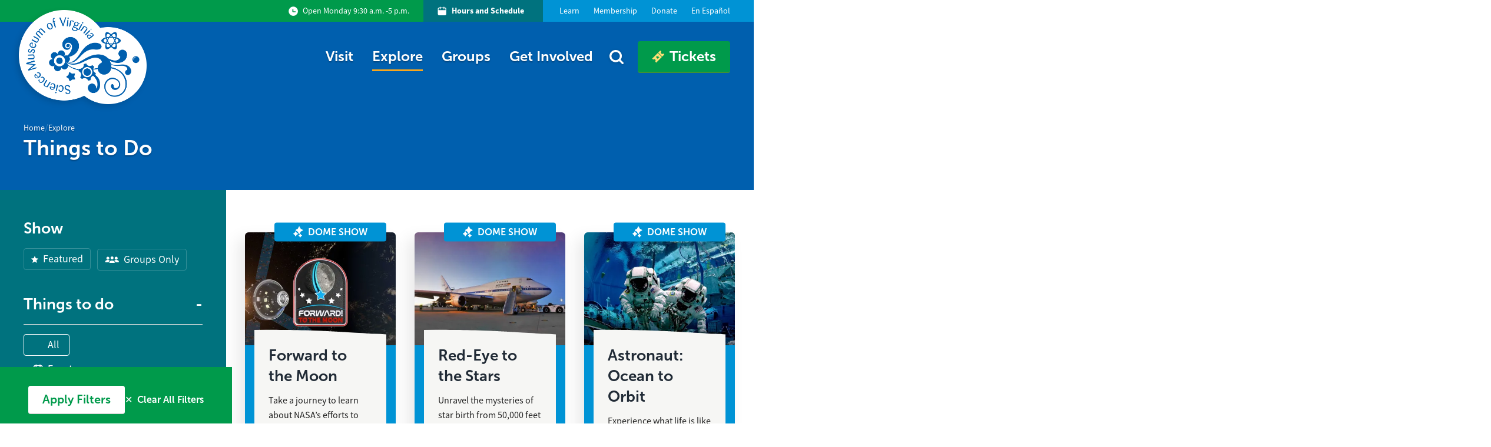

--- FILE ---
content_type: text/html; charset=utf-8
request_url: https://smv.org/explore/things-to-do/?things_to_do_type=all&ages=&topics=1&event_type=&page=2
body_size: 23914
content:



<!DOCTYPE html>
<html lang="en">

<head><!-- ts -->
  
  <meta charset="utf-8" />
  
  <meta http-equiv="x-ua-compatible" content="ie=edge,chrome=1">
  
  <meta name="viewport" content="width=device-width, initial-scale=1">

  

  

  

  

  

  

  
  

  <title>Things to Do - Science Museum of Virginia | For curious-minds of all ages!</title>
  <meta name="description" content="​Through experiential exhibits, awesome artifacts, interactive technologies, innovative programs, dynamic films, impressive live animals and interesting lab demos, the Science Museum of Virginia inspires hundreds of thousands of guests each year to enrich" />
  <link rel="sitemap" type="application/xml" title="Sitemap" href="/sitemap.xml" />

  <meta property="og:title" content="Things to Do - Science Museum of Virginia | For curious-minds of all ages!" />
  <meta property="og:type" content="website" />
  <meta property="og:url" content="https://smv.org/explore/things-to-do/" />
  <meta property="og:description" content="​Through experiential exhibits, awesome artifacts, interactive technologies, innovative programs, dynamic films, impressive live animals and interesting lab demos, the Science Museum of Virginia inspires hundreds of thousands of guests each year to enrich" />
  <meta property="og:site_name" content="Science Museum of Virginia | For curious-minds of all ages!" />
  
    <meta property="og:image" content="https://smv.org/media/images/SMV_Media_Room_Museum_front_dayti.14b90f48.fill-1370x800.jpg" />
  

  <meta name="twitter:card" content="summary_large_image">
  <meta name="twitter:title" content="Things to Do - Science Museum of Virginia | For curious-minds of all ages!">
  <meta name="twitter:description" content="​Through experiential exhibits, awesome artifacts, interactive technologies, innovative programs, dynamic films, impressive live animals and interesting lab demos, the Science Museum of Virginia inspires hundreds of thousands of guests each year to enrich">
  
  
    <meta property="twitter:image" content="https://smv.org/media/images/SMV_Media_Room_Museum_front_dayti.14b90f48.fill-1370x800.jpg" />
  

  
  <link rel="icon" type="image/png" href="/static/favicon/favicon-96x96.png?v=2" sizes="96x96" />
  <link rel="icon" type="image/svg+xml" href="/static/favicon/favicon.svg?v=2" />
  <link rel="shortcut icon" href="/static/favicon/favicon.ico?v=2" />
  <link rel="apple-touch-icon" sizes="180x180" href="/static/favicon/apple-touch-icon.png?v=2" />
  <link rel="manifest" href="/static/favicon/site.webmanifest" />
  <meta name="theme-color" content="#ffffff">

  
  <script type="application/ld+json">
    {
      "@context": "http://schema.org/",
      "@type": "Organization",
      "address": {
        "@type": "PostalAddress",
        "streetAddress": "2500 West Broad Street",
        "addressLocality": "Richmond",
        "addressRegion": "VA",
        "addressCountry": "USA",
        "postalCode": "23220-2057"
      },
      "email": "info@smv.org",
      "telephone": "804.864.1400"
    }
  </script>
  



  

  <link type="text/css" href="/static/bundles/prod/vendor.bca8e8d75c8c10b66bb0.css" rel="stylesheet" defer/>
<script type="text/javascript" src="/static/bundles/prod/vendor.bca8e8d75c8c10b66bb0.js" defer></script>
  <script type="text/javascript" src="/static/bundles/prod/main.bca8e8d75c8c10b66bb0.js" defer></script>
  <link type="text/css" href="/static/bundles/prod/main.bca8e8d75c8c10b66bb0.css" rel="stylesheet" />
  <link rel="preconnect" href="https://fonts.gstatic.com" crossorigin>
  <link href="https://fonts.googleapis.com/css2?family=Oswald:wght@400;500;700&family=Roboto:wght@400;700&display=swap" rel="stylesheet">
  <link rel="stylesheet" href="https://use.typekit.net/ivs1ukt.css">
  

  <style>
  [x-cloak] { display: none; }
  </style>

  
    
      <script>
      window.dataLayer = window.dataLayer || [];
      </script>
      <!-- Google Tag Manager -->
      <script>(function(w,d,s,l,i){w[l]=w[l]||[];w[l].push({'gtm.start':
      new Date().getTime(),event:'gtm.js'});var f=d.getElementsByTagName(s)[0],
      j=d.createElement(s),dl=l!='dataLayer'?'&l='+l:'';j.async=true;j.src=
      'https://www.googletagmanager.com/gtm.js?id='+i+dl;f.parentNode.insertBefore(j,f);
      })(window,document,'script','dataLayer','GTM-P6MLRXD');</script>
      <!-- End Google Tag Manager -->
    
  
  
</head>




<body class="base antialiased font-base"  data-model="ttd_listing">
  
    
      
      <!-- Google Tag Manager (noscript) -->
      <noscript><iframe src="https://www.googletagmanager.com/ns.html?id=GTM-P6MLRXD"
        height="0" width="0" style="display:none;visibility:hidden"></iframe></noscript>
        <!-- End Google Tag Manager (noscript) -->
      
    
  

  <div class="notification-bar relative z-99 bg-brand-green">
    
  </div>

  
  
<header class="sticky w-full top-0 z-9999">
  <section class="relative block bg-brand-blue overflow-hidden">
    <div
      class="container overflow-visible md:max-w-screen-lg xl:max-w-screen-xl flex justify-start md:justify-end text-white leading-tight sm:leading-normal text-3xs sm:text-xs lg:text-sm relative z-10 bg-brand-blue">
      <div
        class="flex lg:flex-grow items-center justify-start md:justify-end bg-brand-green md:text-right md:pl-6 pr-4 md:pr-6 py-2 lg:py-0 xl:py-2 -ml-4 md:ml-0 stretch-left">
        <div class="flex inline-flex justify-center items-center whitespace-no-wrap">
          
          <svg class="mr-1 sm:mr-2 w-3 md:w-4 h-3 md:h-4" viewBox="0 0 19 19">
            <g stroke="none" stroke-width="1" fill="none" fill-rule="evenodd">
              <g transform="translate(-715.000000, -11.000000)">
                <g transform="translate(715.000000, 10.733887)">
                  <path fill="currentColor"
                    d="M9.60089368,0.554665659 C14.7403276,0.554665659 18.9073645,4.72109101 18.9073645,9.86113645 C18.9073645,15.0005703 14.7409391,19.1676072 9.60089368,19.1676072 C4.46145981,19.1676072 0.294422894,15.0011819 0.294422894,9.86113645 C0.294422894,4.72170258 4.46084824,0.554665659 9.60089368,0.554665659 Z M9.65653436,5.83486265 L7.81226224,5.83486265 L7.81226224,10.9241477 C7.81226224,11.4329947 8.2247461,11.8462736 8.73438811,11.8462736 L8.73438811,11.8462736 L14.1374088,11.8462736 L14.1374088,10.0020015 L9.65663629,10.0020015 L9.65653436,5.83486265 Z">
                  </path>
                </g>
              </g>
            </g>
          </svg>
          Open Monday 9:30 a.m. -5 p.m.
          
        </div>
      </div>
      <div
        class="bg-brand-blue sm:stretch-right flex">
        
<ul class="flex flex-row">
  
  
  <li class="bg-brand-dark-green lg:pr-2 md:mr-2 lg:mr-4 font-bold text-white leading-tight sm:leading-normal text-3xs sm:text-xs lg:text-sm flex">
    <a href="/visit/hours-schedule/" class="hover:opacity-75 transition duration-300 ease-in-out flex">
      <div class="flex items-center py-2 px-4 md:px-6 whitespace-no-wrap">
        <svg class="mr-1 sm:mr-2 w-3 md:w-4 h-3 md:h-4" viewBox="0 0 16 17">
          <g transform="translate(-954.000000, -12.000000)" fill="currentColor" fill-rule="nonzero">
            <g id="noun_Calendar_1146235" transform="translate(954.000000, 12.000000)">
              <path d="M12.6234966,1.82942826 L11.7576511,1.82942826 L11.7576511,1.21682449 C11.7576511,0.817220097 11.4337078,0.49327673 11.0341034,0.49327673 C10.634499,0.49327673 10.3105556,0.817220097 10.3105556,1.21682449 L10.3105556,1.82942826 L4.96594947,1.82942826 L4.96594947,1.21682449 C4.96594947,0.817220097 4.6420061,0.49327673 4.24240171,0.49327673 C3.84279731,0.49327673 3.51885394,0.817220097 3.51885394,1.21682449 L3.51885394,1.82942826 L2.65300846,1.82942826 C1.18779235,1.82942826 -2.71427325e-12,3.01722061 -2.71427325e-12,4.48243672 L-2.71427325e-12,13.3676032 C-2.71427325e-12,14.8328193 1.18779235,16.0206117 2.65300846,16.0206117 L12.6234966,16.0206117 C14.0887127,16.0206117 15.2765051,14.8328193 15.2765051,13.3676032 L15.2765051,4.48243672 C15.2765051,3.01722061 14.0887127,1.82942826 12.6234966,1.82942826 Z M2.65542028,3.27652378 L3.52126577,3.27652378 L3.52126577,4.37149273 C3.52126577,4.77109712 3.84520914,5.09504049 4.24481353,5.09504049 C4.64441793,5.09504049 4.96836129,4.77109712 4.96836129,4.37149273 L4.96836129,3.27652378 L10.3105556,3.27652378 L10.3105556,4.37149273 C10.3105556,4.77109712 10.634499,5.09504049 11.0341034,5.09504049 C11.4337078,5.09504049 11.7576511,4.77109712 11.7576511,4.37149273 L11.7576511,3.27652378 L12.6234966,3.27652378 C13.2895039,3.27652378 13.8294095,3.8164294 13.8294095,4.48243672 L13.8294095,6.67719826 L1.44709552,6.67719826 L1.44709552,4.48243672 C1.44709552,4.16260872 1.5741467,3.85588005 1.80029924,3.62972751 C2.02645179,3.40357496 2.33318046,3.27652378 2.65300846,3.27652378 L2.65542028,3.27652378 Z" id="Shape"></path>
            </g>
          </g>
        </svg>
        Hours and Schedule
      </div>
    </a>
  </li>
  
  
  
  <li class="hidden md:block relative group">
    <a href="/learn/">
      <div class="py-2 px-3  hover:opacity-75 transition duration-300 ease-in-out">
        Learn
      </div>
    </a>
  </li>
  
  
  
  <li class="hidden md:block relative group">
    <a href="/get-involved/membership/">
      <div class="py-2 px-3  hover:opacity-75 transition duration-300 ease-in-out">
        Membership
      </div>
    </a>
  </li>
  
  
  
  <li class="hidden md:block relative group">
    <a href="/get-involved/support/">
      <div class="py-2 px-3  hover:opacity-75 transition duration-300 ease-in-out">
        Donate
      </div>
    </a>
  </li>
  
  
  
  <li class="hidden md:block relative group">
    <a href="https://translate.google.com/translate?sl=en&amp;tl=es&amp;u=www.smv.org">
      <div class="py-2 px-3  pr-0  hover:opacity-75 transition duration-300 ease-in-out">
        En Español
      </div>
    </a>
  </li>
  
  
</ul>

        <div class="flex md:hidden">
          
          <a aria-label="Telephone number of Science Museum of Virginia"
            href="tel:+1804-864-1400"
            class="flex hover:opacity-75 py-2 px-2 transition duration-300 ease-in-out text-white">
            <svg
  fill="currentColor"
  xmlns="http://www.w3.org/2000/svg"
  xmlns:xlink="http://www.w3.org/1999/xlink"
  xml:space="preserve"
  style="shape-rendering:geometricPrecision;text-rendering:geometricPrecision;image-rendering:optimizeQuality;"
  viewBox="0 0 100 100"
  width="16"
  height="16">
  <g>
    <path
      class="fil0"
      d="M39.7409 57.6205c-6.98273,-12.0946 -10.0891,-18.9096 -0.915362,-22.8415 8.11187,-3.47719 10.4398,-7.63825 5.93509,-19.2415 -4.16224,-10.7198 -6.15714,-13.5119 -15.1147,-7.61463 -19.0561,12.5469 -17.8442,30.2778 -2.5453,56.776 15.2989,26.4982 30.2376,36.742 50.6307,26.5124 9.58708,-4.80831 8.16621,-7.93353 0.962606,-16.897 -7.79534,-9.70283 -12.5623,-9.76779 -19.6301,-4.48114 -7.9914,5.97879 -12.3414,-0.119292 -19.323,-12.2127z"></path>
  </g>
</svg>

          </a>
          
          
          <div class="flex border-l opacity-25 my-2"></div>
          
          
          <a aria-label="Google maps directions link"
            href="https://www.google.com/maps?q=Science+Museum+of+Virginia" rel="noreferrer"
            class="flex hover:opacity-75 py-2 px-2 transition duration-300 ease-in-out text-white" target="_blank">
            <svg width="16" height="16" fill="currentColor" xmlns="http://www.w3.org/2000/svg" xmlns:xlink="http://www.w3.org/1999/xlink" version="1.1" x="0px" y="0px" viewBox="0 0 72 72" style="enable-background:new 0 0 72 72;" xml:space="preserve">
  <path
    d="M36,6c-11.3,0-20.5,9.2-20.5,20.5c0,0.3,0,0.6,0,0.8c0,1,0.2,1.9,0.3,2.9c0,0.2,0.1,0.5,0.1,0.7c0,0,0,0.1,0,0.1  c3.1,14.9,19.3,34.1,20,35l0,0c0,0,0,0,0,0c0.7-0.8,16.8-19.9,20-34.8c0-0.1,0-0.1,0-0.2c0.2-0.8,0.3-1.6,0.4-2.3  c0-0.2,0.1-0.5,0.1-0.7c0-0.2,0-0.4,0-0.6c0-0.3,0-0.6,0-0.8C56.5,15.2,47.3,6,36,6z M36,36.3c-5.3,0-9.5-4.3-9.5-9.5  c0-5.3,4.3-9.5,9.5-9.5c5.3,0,9.5,4.3,9.5,9.5C45.5,32,41.3,36.3,36,36.3z"></path>
</svg>

          </a>
          
        </div>
      </div>
    </div>
  </section>

  <nav id="header"
    class="header w-full relative z-99 bg-brand-dark-blue transition duration-300 ease-in-out"
    x-data="{ menuOpen: false }">
    <div class="container md:max-w-screen-lg xl:max-w-screen-xl">
      <div class="flex items-center justify-end relative">
        <a href="/" class="absolute flex z-10 left-0" aria-label="Back to homepage">
          <div class="-ml-2">
            <img id="logo"
              class="transform origin-left translate-y-1 translate-y-4 md:translate-y-0 h-28 md:h-32 lg:h-36 xl:h-40 transition-all duration-300 ease-in-out scale-75"
              src="/static/images/logo.png" alt="Science Museum of Virginia Logo"
              style="filter: drop-shadow(-4px 4px 5px rgba(0,0,0,0.13))">
          </div>
        </a>
        <div class="block lg:hidden">
          <a href="#" class="text-gray-800 hover:text-brand-secondary" aria-label="Open Menu"
            x-on:click="menuOpen = true; document.documentElement.classList.add('overflow-hidden'); document.documentElement.classList.add('h-full');  document.querySelector('.notification-bar').classList.add('hidden')"
            x-on:click.prevent>
            <svg class="w-8 h-8 fill-current text-white inline-block my-4">
              <use xlink:href="#menu"></use>
            </svg>
          </a>
        </div>
        <div
          class="opacity-0 pointer-events-none lg:pointer-events-auto fixed lg:static z-98 inset-0 md:flex flex-col lg:flex-row md:flex-grow md:items-center w-full md:w-auto bg-brand-blue lg:bg-transparent transition duration-300 transform scale-50 lg:opacity-100 lg:scale-100 overflow-y-auto lg:overflow-y-visible shadow-2xl md:shadow-none"
          x-bind:class="{ 'opacity-100 pointer-events-auto scale-100': menuOpen }">
          <div class="hidden lg:block w-full lg:w-auto lg:ml-auto">
            

<ul class="main-menu flex flex-col lg:flex-row flex-wrap items-start md:items-center px-8 md:px-0 py-6 xl:py-8 select-none transition-spacing duration-300 ease-in-out relative"
  x-data="{ searchOpen: false }"
  @click.away="searchOpen = false"
  @keydown.escape="searchOpen = false;"
  x-cloak>
  
  <li class="group relative transition duration-300"
    
    :class="{ 'opacity-0': searchOpen }"
    >
    
    
    

<div class="stretch-menu block pointer-events-none group-hover:pointer-events-auto hover:pointer-events-auto opacity-0 group-hover:opacity-100 hover:opacity-100 transform -translate-y-screen group-hover:-translate-y-0 transition duration-300 ease-in-out md:fixed top-0 left-0 right-0 -mb-1 -mx-3 md:-ml-1 lg:px-8 lg:pb-4 lg:pt-24 xl:pt-32 rounded md:bg-brand-dark-blue z-10 flex flex-col md:flex-row">
  <div class="flex flex-row w-full mb-12 mt-12">
    <div class="w-1/3">
      <div class="px-8 pt-12">
        
          
            <div class="whitespace-no-wrap text-white hover:text-brand-yellow">
              <a href="/visit/hours-schedule/" class="block px-3 pb-1 md:text-lg lg:text-xl xl:text-2xl font-bold font-headings">Hours &amp; Schedule</a>
            </div>
          
            <div class="whitespace-no-wrap text-white hover:text-brand-yellow">
              <a href="/visit/tickets-admissions/" class="block px-3 pb-1 md:text-lg lg:text-xl xl:text-2xl font-bold font-headings">Tickets &amp; Admissions</a>
            </div>
          
            <div class="whitespace-no-wrap text-white hover:text-brand-yellow">
              <a href="/visit/directions-parking/" class="block px-3 pb-1 md:text-lg lg:text-xl xl:text-2xl font-bold font-headings">Directions &amp; Parking</a>
            </div>
          
            <div class="whitespace-no-wrap text-white hover:text-brand-yellow">
              <a href="/visit/specialevents/" class="block px-3 pb-1 md:text-lg lg:text-xl xl:text-2xl font-bold font-headings">Special Event Rentals</a>
            </div>
          
            <div class="whitespace-no-wrap text-white hover:text-brand-yellow">
              <a href="/visit/birthday-parties/" class="block px-3 pb-1 md:text-lg lg:text-xl xl:text-2xl font-bold font-headings">Birthday Parties</a>
            </div>
          
            <div class="whitespace-no-wrap text-white hover:text-brand-yellow">
              <a href="/visit/accessibility/" class="block px-3 pb-1 md:text-lg lg:text-xl xl:text-2xl font-bold font-headings">Accessibility</a>
            </div>
          
        
      </div>
    </div>
    <div class="w-1/3">
      <div class="px-12 border-l border-r border-brand-border">

      
        <div class="flex flex-col">
          <a href="/visit/hours-schedule/">
            <picture>
              
              
              <source srcset="/media/images/orange_dinosaur_figur.2e16d0ba.fill-300x150.format-webp.webp" type="image/webp">
              <source srcset="/media/images/orange_dinosaur_figuri.2e16d0ba.fill-300x150.format-jpeg.jpg" type="image/jpeg">
              <img
                  alt="orange dinosaur figurine sits on top of lego piece.jpg"
                  loading="lazy"
                  data-sizes="auto"
                  data-src="/media/images/orange_dinosaur_figuri.2e16d0ba.fill-300x150.format-jpeg.jpg"
                  class="lazyload relative z-20 w-full h-full"/>
              </picture>
            </a>
            <div class="font-headings font-bold md:text-lg lg:text-xl xl:text-2xl text-white">What&#x27;s Happening?</div>
            <div class="md:text-sm xl:text-base text-white">Check out what&#x27;s happening at the Science Museum during your visit.</div>
        </div>
      

      
        <div class="flex flex-col mt-8">
          <a href="/visit/accessibility/">
            <picture>
              
              
              <source srcset="/media/images/SMV_Accessibility_DSC.2e16d0ba.fill-300x150.format-webp.webp" type="image/webp">
              <source srcset="/media/images/SMV_Accessibility_DSC0.2e16d0ba.fill-300x150.format-jpeg.jpg" type="image/jpeg">
              <img
                  alt="Boy touching a snake in the Digital Demo Studio."
                  loading="lazy"
                  data-sizes="auto"
                  data-src="/media/images/SMV_Accessibility_DSC0.2e16d0ba.fill-300x150.format-jpeg.jpg"
                  class="lazyload relative z-20 w-full h-full"/>
              </picture>
            </a>
            <div class="font-headings font-bold md:text-lg lg:text-xl xl:text-2xl text-white">Accessibility</div>
            <div class="md:text-sm xl:text-base text-white">Creating an experience that’s accessible for all is part of the Science Museum&#x27;s mission and values.</div>
        </div>
      

      </div>
    </div>

    <div class="w-1/3">
      <div class="px-12 pb-8 ">
        <div class="mb-2 font-headings md:text-lg lg:text-xl xl:text-2xl font-bold text-white">The Museum is Open!</div>
        <div class="text-white text-base xl:text-lg"><p>Tuesday–Sunday<br/>9:30 a.m.–5 p.m.</p><p></p></div>
        <div class="mb-2 text-white text-xs xl:text-2xs"></div>
        <div class="text-base xl:text-lg text-brand-yellow hover:text-brand-dkorange transition duration-300 ease-in-out">
          <a href="/visit/tickets-admissions/">
            Buy Tickets
          </a>
        </div>
      </div>

      
        <div class="h-px mx-12 bg-brand-border"></div>

        <div class="px-12 mt-8">
          <div class="mb-2 font-headings md:text-lg lg:text-xl xl:text-2xl font-bold text-white">Daily Schedule</div>
          <div class="text-white text-base xl:text-lg"><p>Find out what is on today!</p></div>
          <div class="mb-2 text-white text-xs xl:text-sm" ></div>
          <div class="text-base xl:text-lg text-brand-yellow hover:text-brand-dkorange transition duration-300 ease-in-out">
            <a href="/visit/hours-schedule/">
              See the Schedule
            </a>
          </div>
        </div>
      
    </div>
  </div>
</div>

    
    <div class="py-1 px-4">
      <a href="/visit/" class="py-1 relative z-99 flex items-center border-b-3  border-transparent  text-lg md:text-2xl font-headings font-bold md:font-semibold text-shadow whitespace-no-wrap text-white hover:opacity-75 transition duration-300 ease-in-out js-dropdown-toggle"
        id="ddtoggle_14" data-toggle="dropdown" aria-haspopup="true" aria-expanded="false" >
        Visit
      </a>
    </div>
    
  </li>
  
  <li class="group relative transition duration-300"
    
    :class="{ 'opacity-0': searchOpen }"
    >
    
    
    

<div class="stretch-menu block pointer-events-none group-hover:pointer-events-auto hover:pointer-events-auto opacity-0 group-hover:opacity-100 hover:opacity-100 transform -translate-y-screen group-hover:-translate-y-0 transition duration-300 ease-in-out md:fixed top-0 left-0 right-0 -mb-1 -mx-3 md:-ml-1 lg:px-8 lg:pb-4 lg:pt-24 xl:pt-32 rounded md:bg-brand-dark-blue z-10 flex flex-col md:flex-row">
  <div class="flex flex-row w-full mb-12 mt-12">
    <div class="w-1/3">
      <div class="px-8 pt-12">
        
          


  
    <div class="whitespace-no-wrap text-white hover:text-brand-yellow">
      <a href="/explore/dome/" class="block px-3 pb-1 md:text-lg lg:text-xl 2xl:text-2xl font-bold font-headings">The Dome</a>
    </div>
  

  
    <div class="whitespace-no-wrap text-white hover:text-brand-yellow">
      <a href="/explore/things-to-do/?things_to_do_type=exhibitpage" class="block px-3 pb-1 md:text-lg lg:text-xl 2xl:text-2xl font-bold font-headings">Exhibitions</a>
    </div>
  

  
    <div class="whitespace-no-wrap text-white hover:text-brand-yellow">
      <a href="/explore/forge/" class="block px-3 pb-1 md:text-lg lg:text-xl 2xl:text-2xl font-bold font-headings">The Forge</a>
    </div>
  

  
    <div class="whitespace-no-wrap text-white hover:text-brand-yellow">
      <a href="/explore/green/" class="block px-3 pb-1 md:text-lg lg:text-xl 2xl:text-2xl font-bold font-headings">The Green</a>
    </div>
  

  
    <div class="whitespace-no-wrap text-white hover:text-brand-yellow">
      <a href="/explore/things-to-do/?things_to_do_type=eventpage" class="block px-3 pb-1 md:text-lg lg:text-xl 2xl:text-2xl font-bold font-headings">Events</a>
    </div>
  

  
    <div class="whitespace-no-wrap text-white hover:text-brand-yellow">
      <a href="/explore/things-to-do/?things_to_do_type=experiencepage" class="block px-3 pb-1 md:text-lg lg:text-xl 2xl:text-2xl font-bold font-headings">Experiences</a>
    </div>
  

  
    <div class="whitespace-no-wrap text-white hover:text-brand-yellow">
      <a href="/explore/things-to-do/?things_to_do_type=livedemopage&amp;ages=&amp;topics=&amp;event_type=" class="block px-3 pb-1 md:text-lg lg:text-xl 2xl:text-2xl font-bold font-headings">Live Demos</a>
    </div>
  

  
    <div class="group mt-8 whitespace-no-wrap">
      <a href="/explore/things-to-do/"  class="group inline-flex items-center justify-center block px-3 pb-1 md:text-lg lg:text-xl 2xl:text-2xl font-bold font-headings text-brand-yellow hover:text-brand-dkorange transition duration-300 ease-in-out">
        Explore All Things To Do
        <div class="ml-1 text-brand-yellow transition sm:transform group-hover:translate-x-2 duration-300 ease-in-out"><?xml version="1.0" encoding="UTF-8"?>
<svg width="17px" height="16px" viewBox="0 0 17 16" version="1.1" xmlns="http://www.w3.org/2000/svg" xmlns:xlink="http://www.w3.org/1999/xlink">
    <title>Path</title>
    <g id="Symbols" stroke="none" stroke-width="1" fill="none" fill-rule="evenodd">
        <g id="Primary-Button-Reversed" transform="translate(-159.000000, -16.000000)" fill="#FFD650" fill-rule="nonzero">
            <g id="np_left-arrow_3095007_000000" transform="translate(167.500000, 24.000000) scale(-1, 1) translate(-167.500000, -24.000000) translate(159.000000, 16.000000)">
                <path d="M8.56203591,14.5110523 L7.17591468,15.833 L0.699833491,9.6584354 C-0.0675037127,8.92626763 -0.0675037127,7.73968737 0.699833491,7.0075646 L7.17591468,0.833 L8.56203591,2.15494771 L3.07375906,7.39526092 L17,7.39526092 L17,9.27094159 L3.07375906,9.27094159 L8.56203591,14.5110523 Z" id="Path"></path>
            </g>
        </g>
    </g>
</svg></div>
      </a>
    </div>
  


        
      </div>
    </div>
    <div class="w-1/3">
      <div class="px-12 border-l border-r border-brand-border">

      
        <div class="flex flex-col">
          <a href="/explore/dome/">
            <picture>
              
              
              <source srcset="/media/images/SMV_Dome_Domeinsidesi.2e16d0ba.fill-300x150.format-webp.webp" type="image/webp">
              <source srcset="/media/images/SMV_Dome_Domeinsidesid.2e16d0ba.fill-300x150.format-jpeg.jpg" type="image/jpeg">
              <img
                  alt="Various galaxies shown in The Dome."
                  loading="lazy"
                  data-sizes="auto"
                  data-src="/media/images/SMV_Dome_Domeinsidesid.2e16d0ba.fill-300x150.format-jpeg.jpg"
                  class="lazyload relative z-20 w-full h-full"/>
              </picture>
            </a>
            <div class="font-headings font-bold md:text-lg lg:text-xl xl:text-2xl text-white">The Dome</div>
            <div class="md:text-sm xl:text-base text-white">Explore the galaxy and movies alike in this one of a kind theater</div>
        </div>
      

      
        <div class="flex flex-col mt-8">
          <a href="/explore/forge/">
            <picture>
              
              
              <source srcset="/media/images/SMV_Forge_9.2e16d0ba.fill-300x150.format-webp.webp" type="image/webp">
              <source srcset="/media/images/SMV_Forge_9.2e16d0ba.fill-300x150.format-jpeg.jpg" type="image/jpeg">
              <img
                  alt="Colorful artwork displayed on a glass window. The Forge workshop can also be seen through the window."
                  loading="lazy"
                  data-sizes="auto"
                  data-src="/media/images/SMV_Forge_9.2e16d0ba.fill-300x150.format-jpeg.jpg"
                  class="lazyload relative z-20 w-full h-full"/>
              </picture>
            </a>
            <div class="font-headings font-bold md:text-lg lg:text-xl xl:text-2xl text-white">The Forge</div>
            <div class="md:text-sm xl:text-base text-white">Explore our makerspace!</div>
        </div>
      

      </div>
    </div>

    <div class="w-1/3">
      <div class="px-12 pb-8 ">
        <div class="mb-2 font-headings md:text-lg lg:text-xl xl:text-2xl font-bold text-white">The Museum is Open!</div>
        <div class="text-white text-base xl:text-lg"><p>Tuesday–Sunday<br/>9:30 a.m.–5 p.m.</p><p></p></div>
        <div class="mb-2 text-white text-xs xl:text-2xs"></div>
        <div class="text-base xl:text-lg text-brand-yellow hover:text-brand-dkorange transition duration-300 ease-in-out">
          <a href="/visit/tickets-admissions/">
            Buy Tickets
          </a>
        </div>
      </div>

      
        <div class="h-px mx-12 bg-brand-border"></div>

        <div class="px-12 mt-8">
          <div class="mb-2 font-headings md:text-lg lg:text-xl xl:text-2xl font-bold text-white">Daily Schedule</div>
          <div class="text-white text-base xl:text-lg"><p>Find out what is on today!</p></div>
          <div class="mb-2 text-white text-xs xl:text-sm" ></div>
          <div class="text-base xl:text-lg text-brand-yellow hover:text-brand-dkorange transition duration-300 ease-in-out">
            <a href="/visit/hours-schedule/">
              See the Schedule
            </a>
          </div>
        </div>
      
    </div>
  </div>
</div>

    
    <div class="py-1 px-4">
      <a href="/explore/" class="py-1 relative z-99 flex items-center border-b-3 border-brand-orange  text-lg md:text-2xl font-headings font-bold md:font-semibold text-shadow whitespace-no-wrap text-white hover:opacity-75 transition duration-300 ease-in-out js-dropdown-toggle"
        id="ddtoggle_183" data-toggle="dropdown" aria-haspopup="true" aria-expanded="false" >
        Explore
      </a>
    </div>
    
  </li>
  
  <li class="group relative transition duration-300"
    
    :class="{ 'opacity-0': searchOpen }"
    >
    
    
    

<div class="stretch-menu block pointer-events-none group-hover:pointer-events-auto hover:pointer-events-auto opacity-0 group-hover:opacity-100 hover:opacity-100 transform -translate-y-screen group-hover:-translate-y-0 transition duration-300 ease-in-out md:fixed top-0 left-0 right-0 -mb-1 -mx-3 md:-ml-1 lg:px-8 lg:pb-4 lg:pt-24 xl:pt-32 rounded md:bg-brand-dark-blue z-10 flex flex-col md:flex-row">
  <div class="flex flex-row w-full mb-12 mt-12">
    <div class="w-1/3">
      <div class="px-8 pt-12">
        
          
            <div class="whitespace-no-wrap text-white hover:text-brand-yellow">
              <a href="/groups/field-trips/" class="block px-3 pb-1 md:text-lg lg:text-xl xl:text-2xl font-bold font-headings">Field Trips</a>
            </div>
          
            <div class="whitespace-no-wrap text-white hover:text-brand-yellow">
              <a href="/groups/digital-demos/" class="block px-3 pb-1 md:text-lg lg:text-xl xl:text-2xl font-bold font-headings">Digital Demos</a>
            </div>
          
            <div class="whitespace-no-wrap text-white hover:text-brand-yellow">
              <a href="/groups/group-options/" class="block px-3 pb-1 md:text-lg lg:text-xl xl:text-2xl font-bold font-headings">Digital Demo Details</a>
            </div>
          
            <div class="whitespace-no-wrap text-white hover:text-brand-yellow">
              <a href="/groups/homeschool-group-visits/" class="block px-3 pb-1 md:text-lg lg:text-xl xl:text-2xl font-bold font-headings">Homeschool Group Visits</a>
            </div>
          
            <div class="whitespace-no-wrap text-white hover:text-brand-yellow">
              <a href="/groups/other-groups/" class="block px-3 pb-1 md:text-lg lg:text-xl xl:text-2xl font-bold font-headings">Other Groups</a>
            </div>
          
            <div class="whitespace-no-wrap text-white hover:text-brand-yellow">
              <a href="/groups/groups-faqs/" class="block px-3 pb-1 md:text-lg lg:text-xl xl:text-2xl font-bold font-headings">Group Visit Policies</a>
            </div>
          
        
      </div>
    </div>
    <div class="w-1/3">
      <div class="px-12 border-l border-r border-brand-border">

      
        <div class="flex flex-col">
          <a href="/groups/digital-demos/digital-demos-reservation-form/">
            <picture>
              
              
              <source srcset="/media/images/digitalgroups.2e16d0ba.fill-300x150.format-webp.webp" type="image/webp">
              <source srcset="/media/images/digitalgroups.2e16d0ba.fill-300x150.format-jpeg.jpg" type="image/jpeg">
              <img
                  alt="digitalgroups.jpg"
                  loading="lazy"
                  data-sizes="auto"
                  data-src="/media/images/digitalgroups.2e16d0ba.fill-300x150.format-jpeg.jpg"
                  class="lazyload relative z-20 w-full h-full"/>
              </picture>
            </a>
            <div class="font-headings font-bold md:text-lg lg:text-xl xl:text-2xl text-white">Book your Digital Demo</div>
            <div class="md:text-sm xl:text-base text-white">Set up your next Digital Demo and bring the Science Museum to you!</div>
        </div>
      

      
        <div class="flex flex-col mt-8">
          <a href="/groups/field-trips/">
            <picture>
              
              
              <source srcset="/media/images/SMV_Group_FAQ_kugelwi.2e16d0ba.fill-300x150.format-webp.webp" type="image/webp">
              <source srcset="/media/images/SMV_Group_FAQ_kugelwit.2e16d0ba.fill-300x150.format-jpeg.jpg" type="image/jpeg">
              <img
                  alt="Group of kids touching the Kugel ball."
                  loading="lazy"
                  data-sizes="auto"
                  data-src="/media/images/SMV_Group_FAQ_kugelwit.2e16d0ba.fill-300x150.format-jpeg.jpg"
                  class="lazyload relative z-20 w-full h-full"/>
              </picture>
            </a>
            <div class="font-headings font-bold md:text-lg lg:text-xl xl:text-2xl text-white">Field Trips</div>
            <div class="md:text-sm xl:text-base text-white">Learn more about field trips to the Science Museum!</div>
        </div>
      

      </div>
    </div>

    <div class="w-1/3">
      <div class="px-12 pb-8 ">
        <div class="mb-2 font-headings md:text-lg lg:text-xl xl:text-2xl font-bold text-white">The Museum is Open!</div>
        <div class="text-white text-base xl:text-lg"><p>Tuesday–Sunday<br/>9:30 a.m.–5 p.m.</p><p></p></div>
        <div class="mb-2 text-white text-xs xl:text-2xs"></div>
        <div class="text-base xl:text-lg text-brand-yellow hover:text-brand-dkorange transition duration-300 ease-in-out">
          <a href="/visit/tickets-admissions/">
            Buy Tickets
          </a>
        </div>
      </div>

      
        <div class="h-px mx-12 bg-brand-border"></div>

        <div class="px-12 mt-8">
          <div class="mb-2 font-headings md:text-lg lg:text-xl xl:text-2xl font-bold text-white">Daily Schedule</div>
          <div class="text-white text-base xl:text-lg"><p>Find out what is on today!</p></div>
          <div class="mb-2 text-white text-xs xl:text-sm" ></div>
          <div class="text-base xl:text-lg text-brand-yellow hover:text-brand-dkorange transition duration-300 ease-in-out">
            <a href="/visit/hours-schedule/">
              See the Schedule
            </a>
          </div>
        </div>
      
    </div>
  </div>
</div>

    
    <div class="py-1 px-4">
      <a href="/groups/" class="py-1 relative z-99 flex items-center border-b-3  border-transparent  text-lg md:text-2xl font-headings font-bold md:font-semibold text-shadow whitespace-no-wrap text-white hover:opacity-75 transition duration-300 ease-in-out js-dropdown-toggle"
        id="ddtoggle_16" data-toggle="dropdown" aria-haspopup="true" aria-expanded="false" >
        Groups
      </a>
    </div>
    
  </li>
  
  <li class="group relative transition duration-300"
    
    :class="{ 'opacity-0': searchOpen }"
    >
    
    
    

<div class="stretch-menu block pointer-events-none group-hover:pointer-events-auto hover:pointer-events-auto opacity-0 group-hover:opacity-100 hover:opacity-100 transform -translate-y-screen group-hover:-translate-y-0 transition duration-300 ease-in-out md:fixed top-0 left-0 right-0 -mb-1 -mx-3 md:-ml-1 lg:px-8 lg:pb-4 lg:pt-24 xl:pt-32 rounded md:bg-brand-dark-blue z-10 flex flex-col md:flex-row">
  <div class="flex flex-row w-full mb-12 mt-12">
    <div class="w-1/3">
      <div class="px-8 pt-12">
        
          
            <div class="whitespace-no-wrap text-white hover:text-brand-yellow">
              <a href="/get-involved/membership/" class="block px-3 pb-1 md:text-lg lg:text-xl xl:text-2xl font-bold font-headings">Membership</a>
            </div>
          
            <div class="whitespace-no-wrap text-white hover:text-brand-yellow">
              <a href="/get-involved/join-our-team/" class="block px-3 pb-1 md:text-lg lg:text-xl xl:text-2xl font-bold font-headings">Join Our Team</a>
            </div>
          
            <div class="whitespace-no-wrap text-white hover:text-brand-yellow">
              <a href="/get-involved/support/" class="block px-3 pb-1 md:text-lg lg:text-xl xl:text-2xl font-bold font-headings">Support</a>
            </div>
          
        
      </div>
    </div>
    <div class="w-1/3">
      <div class="px-12 border-l border-r border-brand-border">

      
        <div class="flex flex-col">
          <a href="/get-involved/membership/">
            <picture>
              
              
              <source srcset="/media/images/DSC00500_1.2e16d0ba.fill-300x150.format-webp.webp" type="image/webp">
              <source srcset="/media/images/DSC00500_1.2e16d0ba.fill-300x150.format-jpeg.jpg" type="image/jpeg">
              <img
                  alt="decorative image of a Quetzalcoatlus sculpture hanging in the museum.jpg"
                  loading="lazy"
                  data-sizes="auto"
                  data-src="/media/images/DSC00500_1.2e16d0ba.fill-300x150.format-jpeg.jpg"
                  class="lazyload relative z-20 w-full h-full"/>
              </picture>
            </a>
            <div class="font-headings font-bold md:text-lg lg:text-xl xl:text-2xl text-white">Membership</div>
            <div class="md:text-sm xl:text-base text-white">Keep fun and science in your life throughout the year!</div>
        </div>
      

      
        <div class="flex flex-col mt-8">
          <a href="/get-involved/support/">
            <picture>
              
              
              <source srcset="/media/images/SMV_Foundation_DSC025.2e16d0ba.fill-300x150.format-webp.webp" type="image/webp">
              <source srcset="/media/images/SMV_Foundation_DSC0251.2e16d0ba.fill-300x150.format-jpeg.jpg" type="image/jpeg">
              <img
                  alt="Girls performing a colorful experiment."
                  loading="lazy"
                  data-sizes="auto"
                  data-src="/media/images/SMV_Foundation_DSC0251.2e16d0ba.fill-300x150.format-jpeg.jpg"
                  class="lazyload relative z-20 w-full h-full"/>
              </picture>
            </a>
            <div class="font-headings font-bold md:text-lg lg:text-xl xl:text-2xl text-white">Science Museum of Virginia Foundation</div>
            <div class="md:text-sm xl:text-base text-white">Support our non-profit mission and spark tomorrow’s solutions.</div>
        </div>
      

      </div>
    </div>

    <div class="w-1/3">
      <div class="px-12 pb-8 ">
        <div class="mb-2 font-headings md:text-lg lg:text-xl xl:text-2xl font-bold text-white">The Museum is Open!</div>
        <div class="text-white text-base xl:text-lg"><p>Tuesday–Sunday<br/>9:30 a.m.–5 p.m.</p><p></p></div>
        <div class="mb-2 text-white text-xs xl:text-2xs"></div>
        <div class="text-base xl:text-lg text-brand-yellow hover:text-brand-dkorange transition duration-300 ease-in-out">
          <a href="/visit/tickets-admissions/">
            Buy Tickets
          </a>
        </div>
      </div>

      
        <div class="h-px mx-12 bg-brand-border"></div>

        <div class="px-12 mt-8">
          <div class="mb-2 font-headings md:text-lg lg:text-xl xl:text-2xl font-bold text-white">Daily Schedule</div>
          <div class="text-white text-base xl:text-lg"><p>Find out what is on today!</p></div>
          <div class="mb-2 text-white text-xs xl:text-sm" ></div>
          <div class="text-base xl:text-lg text-brand-yellow hover:text-brand-dkorange transition duration-300 ease-in-out">
            <a href="/visit/hours-schedule/">
              See the Schedule
            </a>
          </div>
        </div>
      
    </div>
  </div>
</div>

    
    <div class="py-1 px-4">
      <a href="/get-involved/" class="py-1 relative z-99 flex items-center border-b-3  border-transparent  text-lg md:text-2xl font-headings font-bold md:font-semibold text-shadow whitespace-no-wrap text-white hover:opacity-75 transition duration-300 ease-in-out js-dropdown-toggle"
        id="ddtoggle_244" data-toggle="dropdown" aria-haspopup="true" aria-expanded="false" >
        Get Involved
      </a>
    </div>
    
  </li>
  
  <li class="group"
    >
    
    <div class="relative z-99">
      <div id="searchToggle" x-cloak x-on:click="searchOpen = !searchOpen; $nextTick(() => { if (searchOpen) { document.getElementById('search-field').value = ''; } document.getElementById('search-field').focus(); }); return false;" x-transition:enter="transform transition ease-in-out duration-300" x-transition:enter-start="opacity-100"
        x-transition:enter-end="opacity-0" aria-label="Open Search" class="cursor-pointer py-1 px-3 pt-2 md:py-2 xl:py-4 flex items-center text-lg md:text-2xl font-headings font-bold md:font-semibold whitespace-no-wrap text-white hover:opacity-75 transition duration-300 ease-in-out z-50">
        <svg class="w-6 h-6 fill-current text-white inline-block" x-show="!searchOpen">
          <use xlink:href="#search"></use>
        </svg>
        <svg class="w-6 h-6 fill-current text-white inline-block" x-show="searchOpen">
          <use xlink:href="#close"></use>
        </svg>
      </div>
    </div>
    
  </li>
  
  <li class="group relative transition duration-300"
    >
    
    <a href="https://tickets.smv.org/smv/events" class="inline-flex relative items-center z-99  ml-3  px-6 py-2 mt-3 md:mt-0 text-lg md:text-2xl bg-brand-green hover:bg-brand-dkgreen transition duration-300 ease-in-out rounded font-headings font-semibold text-white border-brand-dkgreen border-1 border-b-2">
      <div class="mr-2"><?xml version="1.0" encoding="UTF-8"?>
<svg width="22px" height="22px" viewBox="0 0 22 22" version="1.1" xmlns="http://www.w3.org/2000/svg" xmlns:xlink="http://www.w3.org/1999/xlink">
    <title>Shape</title>
    <g id="Symbols" stroke="none" stroke-width="1" fill="none" fill-rule="evenodd">
        <g id="Heeader-blue" transform="translate(-1380.000000, -83.000000)" fill="#FFDF75" fill-rule="nonzero">
            <g id="Group" transform="translate(1365.000000, 69.500000)">
                <g id="np_movie-ticket_1714068_000000" transform="translate(15.000000, 13.500000)">
                    <path d="M0.571844207,14.589613 L2.2800668,16.2978356 C3.22382578,15.3540766 4.7536228,15.3540766 5.69660864,16.2978356 C6.64036762,17.2415945 6.64036762,18.7713916 5.69660864,19.7143774 L7.40483124,21.4226 L16.9719215,11.8555097 L10.138113,5.02170123 L0.571022748,14.5887915 L0.571844207,14.589613 Z M10.8221945,4.33926264 L17.656003,11.1730711 L21.0725449,7.75652929 L19.3643223,6.0483067 C18.4205633,6.99206567 16.8907663,6.99206567 15.9477804,6.0483067 C15.0040214,5.10454772 15.0040214,3.5747507 15.9477804,2.63176486 L14.2386156,0.9226 L10.8221945,4.33926264 Z M7.23483769,9.97736605 L9.46686077,10.927745 L11.3251445,9.28369281 L11.0637274,11.7234241 L13.1560785,12.9408978 L10.7588939,13.5014948 L10.1982969,15.8986793 L8.98082321,13.8063283 L6.54109197,14.0677453 L8.18514417,12.2094616 L7.23483769,9.97736605 Z" id="Shape"></path>
                </g>
            </g>
        </g>
    </g>
</svg></div>
      Tickets
    </a>
    
  </li>
  

  <form id="searchForm" action="/search/" class="search__form js-search"
    x-show="searchOpen"
    x-on:click.away="searchOpen = false;"
    x-transition:enter="transition duration-300"
    x-transition:enter-start="opacity-0"
    x-transition:enter-end="opacity-100"
    x-transition:leave="transition duration-300"
    x-transition:leave-start="opacity-100"
    x-transition:leave-end="opacity-0">
    <div class="absolute inset-0 pl-4 flex items-center z-50">
      <input placeholder="Enter search terms..." type="text" name="query" id="search-field" value="" class="search__input bg-transparent form-input block w-full focus:outline-none placeholder-white xl:text-xl mr-56 xl:mr-48 pl-0"
        aria-label="Search for Things To Do, Blog Articles or Pages">
      <input aria-label="Submit button for search" class="hidden" type="submit">
    </div>
  </form>
</ul>

          </div>
          <div class="block lg:hidden w-full lg:w-auto lg:ml-auto p-6">
            <div class="sticky top-0 right-0 text-right z-99">
              <a href="#" class="inline-block p-5 text-white hover:opacity-75 lg:hidden" aria-label="Close Menu"
                x-on:click="menuOpen = false; document.documentElement.classList.remove('overflow-hidden'); document.documentElement.classList.remove('h-full'); document.querySelector('.notification-bar').classList.remove('hidden')"
                x-on:click.prevent>
                <svg class="w-8 h-8 inline-block fill-current">
                  <use xlink:href="#close"></use>
                </svg>
              </a>
            </div>
            

<div class="mt-12 md:mt-24 mx-8 md:mx-12">
    <form id="searchFormMobile" action="/search/" class="search__form js-search mb-4">
      <div class="flex flex-row block w-full items-center border-b border-solid border-brand-orange">
        <svg class="w-6 h-6 fill-current text-white inline-block mr-2 mb-1">
          <use xlink:href="#search"></use>
        </svg>
        <input placeholder="Enter search terms..." type="text" name="query" id="search-field-mobile" value="" class="search__input bg-transparent form-input block w-full focus:outline-none placeholder-white xl:text-xl pl-0 border-b-0"
          aria-label="Search for Things To Do, Blog Articles or Pages">
        <input aria-label="Submit button for search"  class="hidden" type="submit">
      </div>
    </form>

    <ul role="navigation" class="flex flex-col">
    
      
        <li class="group relative" x-data="{ selected:null }">
        
          <div class="flex flex-row">
            <a href="/visit/" class="relative inline-flex items-center text-xl md:text-2xl font-headings font-bold whitespace-no-wrap text-white hover:border-brand-orange transition duration-300 ease-in-out">
              Visit
            </a>
            
              <a href="#" class="px-2 text-xl md:text-2xl font-headings font-bold text-brand-orange" @click="selected !== 1 ? selected = 1 : selected = null; return false;" x-text="selected !== 1 ? '+' : '-'"></a>
            
          </div>
          
            

<div class="relative overflow-hidden transition-all max-h-0 duration-500" x-ref="container1" x-bind:style="selected == 1 ? 'max-height: ' + $refs.container1.scrollHeight + 'px' : ''">
    <div class="py-2">
        
            <div class="whitespace-no-wrap text-white hover:text-brand-yellow">
                <a href="/visit/hours-schedule/" class="block px-3 pb-1 text-lg font-headings">Hours &amp; Schedule</a>
            </div>
        
            <div class="whitespace-no-wrap text-white hover:text-brand-yellow">
                <a href="/visit/tickets-admissions/" class="block px-3 pb-1 text-lg font-headings">Tickets &amp; Admissions</a>
            </div>
        
            <div class="whitespace-no-wrap text-white hover:text-brand-yellow">
                <a href="/visit/directions-parking/" class="block px-3 pb-1 text-lg font-headings">Directions &amp; Parking</a>
            </div>
        
            <div class="whitespace-no-wrap text-white hover:text-brand-yellow">
                <a href="/visit/specialevents/" class="block px-3 pb-1 text-lg font-headings">Special Event Rentals</a>
            </div>
        
            <div class="whitespace-no-wrap text-white hover:text-brand-yellow">
                <a href="/visit/birthday-parties/" class="block px-3 pb-1 text-lg font-headings">Birthday Parties</a>
            </div>
        
            <div class="whitespace-no-wrap text-white hover:text-brand-yellow">
                <a href="/visit/accessibility/" class="block px-3 pb-1 text-lg font-headings">Accessibility</a>
            </div>
        
    </div>
</div>

          
        
        </li>
      
    
      
        <li class="group relative" x-data="{ selected:null }">
        
          <div class="flex flex-row">
            <a href="/explore/" class="relative inline-flex items-center text-xl md:text-2xl font-headings font-bold whitespace-no-wrap text-white hover:border-brand-orange transition duration-300 ease-in-out">
              Explore
            </a>
            
              <a href="#" class="px-2 text-xl md:text-2xl font-headings font-bold text-brand-orange" @click="selected !== 2 ? selected = 2 : selected = null; return false;" x-text="selected !== 2 ? '+' : '-'"></a>
            
          </div>
          
            

<div class="relative overflow-hidden transition-all max-h-0 duration-500" x-ref="container2" x-bind:style="selected == 2 ? 'max-height: ' + $refs.container2.scrollHeight + 'px' : ''">
    <div class="py-2">
        
            <div class="whitespace-no-wrap text-white hover:text-brand-yellow">
                <a href="/explore/things-to-do/" class="block px-3 pb-1 text-lg font-headings">Things to Do</a>
            </div>
        
            <div class="whitespace-no-wrap text-white hover:text-brand-yellow">
                <a href="/explore/forge/" class="block px-3 pb-1 text-lg font-headings">The Forge</a>
            </div>
        
            <div class="whitespace-no-wrap text-white hover:text-brand-yellow">
                <a href="/explore/dome/" class="block px-3 pb-1 text-lg font-headings">The Dome</a>
            </div>
        
            <div class="whitespace-no-wrap text-white hover:text-brand-yellow">
                <a href="/explore/green/" class="block px-3 pb-1 text-lg font-headings">The Green</a>
            </div>
        
    </div>
</div>

          
        
        </li>
      
    
      
        <li class="group relative" x-data="{ selected:null }">
        
          <div class="flex flex-row">
            <a href="/groups/" class="relative inline-flex items-center text-xl md:text-2xl font-headings font-bold whitespace-no-wrap text-white hover:border-brand-orange transition duration-300 ease-in-out">
              Groups
            </a>
            
              <a href="#" class="px-2 text-xl md:text-2xl font-headings font-bold text-brand-orange" @click="selected !== 3 ? selected = 3 : selected = null; return false;" x-text="selected !== 3 ? '+' : '-'"></a>
            
          </div>
          
            

<div class="relative overflow-hidden transition-all max-h-0 duration-500" x-ref="container3" x-bind:style="selected == 3 ? 'max-height: ' + $refs.container3.scrollHeight + 'px' : ''">
    <div class="py-2">
        
            <div class="whitespace-no-wrap text-white hover:text-brand-yellow">
                <a href="/groups/field-trips/" class="block px-3 pb-1 text-lg font-headings">Field Trips</a>
            </div>
        
            <div class="whitespace-no-wrap text-white hover:text-brand-yellow">
                <a href="/groups/digital-demos/" class="block px-3 pb-1 text-lg font-headings">Digital Demos</a>
            </div>
        
            <div class="whitespace-no-wrap text-white hover:text-brand-yellow">
                <a href="/groups/group-options/" class="block px-3 pb-1 text-lg font-headings">Digital Demo Details</a>
            </div>
        
            <div class="whitespace-no-wrap text-white hover:text-brand-yellow">
                <a href="/groups/homeschool-group-visits/" class="block px-3 pb-1 text-lg font-headings">Homeschool Group Visits</a>
            </div>
        
            <div class="whitespace-no-wrap text-white hover:text-brand-yellow">
                <a href="/groups/other-groups/" class="block px-3 pb-1 text-lg font-headings">Other Groups</a>
            </div>
        
            <div class="whitespace-no-wrap text-white hover:text-brand-yellow">
                <a href="/groups/groups-faqs/" class="block px-3 pb-1 text-lg font-headings">Group Visit Policies</a>
            </div>
        
    </div>
</div>

          
        
        </li>
      
    
      
        <li class="group relative" x-data="{ selected:null }">
        
          <div class="flex flex-row">
            <a href="/get-involved/" class="relative inline-flex items-center text-xl md:text-2xl font-headings font-bold whitespace-no-wrap text-white hover:border-brand-orange transition duration-300 ease-in-out">
              Get Involved
            </a>
            
              <a href="#" class="px-2 text-xl md:text-2xl font-headings font-bold text-brand-orange" @click="selected !== 4 ? selected = 4 : selected = null; return false;" x-text="selected !== 4 ? '+' : '-'"></a>
            
          </div>
          
            

<div class="relative overflow-hidden transition-all max-h-0 duration-500" x-ref="container4" x-bind:style="selected == 4 ? 'max-height: ' + $refs.container4.scrollHeight + 'px' : ''">
    <div class="py-2">
        
            <div class="whitespace-no-wrap text-white hover:text-brand-yellow">
                <a href="/get-involved/membership/" class="block px-3 pb-1 text-lg font-headings">Membership</a>
            </div>
        
            <div class="whitespace-no-wrap text-white hover:text-brand-yellow">
                <a href="/get-involved/join-our-team/" class="block px-3 pb-1 text-lg font-headings">Join Our Team</a>
            </div>
        
            <div class="whitespace-no-wrap text-white hover:text-brand-yellow">
                <a href="/get-involved/support/" class="block px-3 pb-1 text-lg font-headings">Support</a>
            </div>
        
    </div>
</div>

          
        
        </li>
      
    
      
    
      
        <li class="group relative" x-data="{ selected:null }">
        
        </li>
      
    
    </ul>

    <div class="h-px my-4 md:my-8 bg-white"></div>

    

<ul role="navigation" class="flex flex-col">
  
    
  
    
      <li class="block relative group text-white">
        <a href="/learn/"> 
          <div class="py-1 hover:opacity-75 transition duration-300 ease-in-out">
            Learn
          </div>
        </a>
      </li>
    
  
    
      <li class="block relative group text-white">
        <a href="/get-involved/membership/"> 
          <div class="py-1 hover:opacity-75 transition duration-300 ease-in-out">
            Membership
          </div>
        </a>
      </li>
    
  
    
      <li class="block relative group text-white">
        <a href="/get-involved/support/"> 
          <div class="py-1 hover:opacity-75 transition duration-300 ease-in-out">
            Donate
          </div>
        </a>
      </li>
    
  
    
      <li class="block relative group text-white">
        <a href="https://translate.google.com/translate?sl=en&amp;tl=es&amp;u=www.smv.org"> 
          <div class="py-1 hover:opacity-75 transition duration-300 ease-in-out">
            En Español
          </div>
        </a>
      </li>
    
  
</ul>


    <div class="flex flex-col py-8">
    
      
    
      
    
      
    
      
    
      
    
      
        <div class="flex flex-row justify-center items-center">
          <a href="https://tickets.smv.org/smv/events" class="inline-flex items-center  ml-2  px-6 py-2 mt-3 md:mt-0 text-2xl bg-brand-green hover:bg-brand-dkgreen transition duration-300 ease-in-out rounded font-headings font-semibold text-white border-brand-dkgreen border-1 border-b-2">
            <div class="mr-2"><?xml version="1.0" encoding="UTF-8"?>
<svg width="22px" height="22px" viewBox="0 0 22 22" version="1.1" xmlns="http://www.w3.org/2000/svg" xmlns:xlink="http://www.w3.org/1999/xlink">
    <title>Shape</title>
    <g id="Symbols" stroke="none" stroke-width="1" fill="none" fill-rule="evenodd">
        <g id="Heeader-blue" transform="translate(-1380.000000, -83.000000)" fill="#FFDF75" fill-rule="nonzero">
            <g id="Group" transform="translate(1365.000000, 69.500000)">
                <g id="np_movie-ticket_1714068_000000" transform="translate(15.000000, 13.500000)">
                    <path d="M0.571844207,14.589613 L2.2800668,16.2978356 C3.22382578,15.3540766 4.7536228,15.3540766 5.69660864,16.2978356 C6.64036762,17.2415945 6.64036762,18.7713916 5.69660864,19.7143774 L7.40483124,21.4226 L16.9719215,11.8555097 L10.138113,5.02170123 L0.571022748,14.5887915 L0.571844207,14.589613 Z M10.8221945,4.33926264 L17.656003,11.1730711 L21.0725449,7.75652929 L19.3643223,6.0483067 C18.4205633,6.99206567 16.8907663,6.99206567 15.9477804,6.0483067 C15.0040214,5.10454772 15.0040214,3.5747507 15.9477804,2.63176486 L14.2386156,0.9226 L10.8221945,4.33926264 Z M7.23483769,9.97736605 L9.46686077,10.927745 L11.3251445,9.28369281 L11.0637274,11.7234241 L13.1560785,12.9408978 L10.7588939,13.5014948 L10.1982969,15.8986793 L8.98082321,13.8063283 L6.54109197,14.0677453 L8.18514417,12.2094616 L7.23483769,9.97736605 Z" id="Shape"></path>
                </g>
            </g>
        </g>
    </g>
</svg></div>
            Tickets
          </a>
        </div>
      
    
    </div>
</div>

          </div>
        </div>
      </div>
    </div>
  </nav>

  <!-- Mobile Filters -->
  <div class="w-full bg-brand-dark-green lg:hidden">
    <div class="flex flex-col flex-grow pt-5 ">
      <div class="flex-1 flex flex-col mt-4">
        <nav class="flex-1 pb-4 space-y-1">
          <div class="overflow-x-hidden overflow-y-auto max-h-screen" x-data="{ open: null, mobileOpen: false }">
            <a href="#"
              class="flex flex-row justify-between font-headings font-medium text-22 lg:text-26 text-white mt-0 leading-30 lg:leading-35 cursor-pointer px-8"
              @click.prevent="mobileOpen = !mobileOpen">
              Filters
              <span x-text="mobileOpen ? '-' : '+'"></span>
            </a>
            <div class="relative overflow-x-hidden transition-all max-h-0 duration-500 px-4" x-ref="mobileFilterContainer"
               x-bind:style="mobileOpen ? 'max-height: ' + $refs.mobileFilterContainer.scrollHeight + 'px' : ''">
            

<form action="" method="GET" class="things-to-do-filter">
  <div class="bg-brand-dark-green px-4 pb-8 md:py-8 md:pb-12 lg:px-10">
    <h3 class="font-headings font-medium text-22 lg:text-26 text-white leading-30 lg:leading-35 cursor-pointer py-4">Show</h3>
    
    
    <div class="inline-flex text-white text-sm mb-6 pr-2">
      <label class="text-base lg:text-lg cursor-pointer">
        <input type="checkbox" name="featured" id="id_featured">
        <div
          class="flex items-center border border-white border-opacity-25 rounded px-3 py-1">
          
          <div class="w-3">
            <svg xmlns="http://www.w3.org/2000/svg" fill="none" viewBox="0 0 15 15"><path fill="currentColor" d="m7.50004 0 2.20141 5.10519L15 5.72943l-3.9377 3.77923L12.1352 15 7.5 12.2304 2.86484 15l1.07282-5.49134L0 5.72943l5.29855-.62424L7.50004 0Z"/></svg>

          </div>
          
          <span class="ml-2">Featured</span>
        </div>
      </label>
      
      
    </div>
    
    
    
    <div class="inline-flex text-white text-sm mb-6 pr-2">
      <label class="text-base lg:text-lg cursor-pointer">
        <input type="checkbox" name="group_only" id="id_group_only">
        <div
          class="flex items-center border border-white border-opacity-25 rounded px-3 py-1">
          
          <div class="w-6">
            <svg xmlns="http://www.w3.org/2000/svg" fill="none" viewBox="0 0 29 13">
    <path fill="currentColor"
    d="M14.8291 0c-1.681 0-3.0435 1.32263-3.0435 2.95455 0 1.63191 1.3625 2.95454 3.0435 2.95454 1.681 0 3.0435-1.32263 3.0435-2.95454C17.8726 1.32263 16.5101 0 14.8291 0ZM6.30736.590909c-1.68103 0-3.04348 1.322631-3.04348 2.954541C3.26388 5.17737 4.62633 6.5 6.30736 6.5c1.68104 0 3.04348-1.32263 3.04348-2.95455 0-1.63191-1.36244-2.954541-3.04348-2.954541Zm17.04344 0c-1.681 0-3.0434 1.322631-3.0434 2.954541 0 1.63192 1.3624 2.95455 3.0434 2.95455 1.6811 0 3.0435-1.32263 3.0435-2.95455 0-1.63191-1.3624-2.954541-3.0435-2.954541ZM6.30736 7.09091c-3.03398 0-5.478258 1.57654-5.478258 2.95459v1.7727H8.13345v-.6464c0-1.36643 1.00575-2.34279 2.20655-3.02836-1.00103-.61632-2.43244-1.05253-4.03264-1.05253Zm17.04344 0c-1.6002 0-3.0316.43626-4.0326 1.05253 1.2008.68557 2.2066 1.66193 2.2066 3.02836v.6464h7.3043v-1.7727c0-1.37805-2.4443-2.95459-5.4783-2.95459Zm-8.5217 1.18182c-3.034 0-5.47826 1.57654-5.47826 2.95457V13H20.3074v-1.7727c0-1.37803-2.4443-2.95457-5.4783-2.95457Z" />
</svg>

          </div>
          
          <span class="ml-2">Groups Only</span>
        </div>
      </label>
      
      
    </div>
    
    
    
    <div>
      <a
        href="#"
        class="flex flex-row justify-between border-b border-opacity-25 font-headings font-medium text-22 lg:text-26 text-white mt-0 leading-30 lg:leading-35 cursor-pointer py-4 "
        @click.prevent="open !== 3 ? open = 3 : open = null;"
        id="filter-label-things-to-do-type-mobile"
        role="button"
        aria-controls="menu-options-things-to-do-type-mobile"
        aria-expanded="false"
      >
        <label for="id_things_to_do_type_0" class="cursor-pointer">Things to do</label>
        <span x-text="open == 3 ? '-' : '+'"></span>
      </a>
      <div class="relative overflow-hidden transition-all max-h-0 duration-500" x-ref="containerMobile3"
        x-bind:style="open == 3 ? 'max-height: ' + $refs.containerMobile3.scrollHeight + 'px' : ''">
        <div class="mt-4">
        
        <div class="my-1">
          <label class="text-white cursor-pointer lg:text-lg" role="radio" aria-checked="false">
            <input type="radio" name="things_to_do_type" value="all" id="id_things_to_do_type_0" checked>
            <div
              class="inline-flex items-center border border-transparent rounded px-2 py-1"
              id="menu-options-things-to-do-type-mobile"
              role="region"
              aria-labelledby="filter-label-choice-1-things-to-do-type-mobile"
            >
              
              <div class="flex justify-center w-4 ml-2">
                
              </div>
              
              <div
                class="mx-2"
                id="filter-label-choice-1-things-to-do-type-mobile"
              >
                All
              </div>
            </div>
          </label>
        </div>
        
        <div class="my-1">
          <label class="text-white cursor-pointer lg:text-lg" role="radio" aria-checked="false">
            <input type="radio" name="things_to_do_type" value="eventpage" id="id_things_to_do_type_1">
            <div
              class="inline-flex items-center border border-transparent rounded px-2 py-1"
              id="menu-options-things-to-do-type-mobile"
              role="region"
              aria-labelledby="filter-label-choice-2-things-to-do-type-mobile"
            >
              
              <div class="flex justify-center w-4 ml-2">
                
                <?xml version="1.0" encoding="UTF-8"?>
<svg width="16px" height="17px" viewBox="0 0 16 17" version="1.1" xmlns="http://www.w3.org/2000/svg" xmlns:xlink="http://www.w3.org/1999/xlink">
    <g id="Symbols" stroke="none" stroke-width="1" fill="none" fill-rule="evenodd">
        <g id="Heeader-blue" transform="translate(-954.000000, -12.000000)" fill="#FFFFFF" fill-rule="nonzero">
            <g id="noun_Calendar_1146235" transform="translate(954.000000, 12.000000)">
                <path d="M12.6234966,1.82942826 L11.7576511,1.82942826 L11.7576511,1.21682449 C11.7576511,0.817220097 11.4337078,0.49327673 11.0341034,0.49327673 C10.634499,0.49327673 10.3105556,0.817220097 10.3105556,1.21682449 L10.3105556,1.82942826 L4.96594947,1.82942826 L4.96594947,1.21682449 C4.96594947,0.817220097 4.6420061,0.49327673 4.24240171,0.49327673 C3.84279731,0.49327673 3.51885394,0.817220097 3.51885394,1.21682449 L3.51885394,1.82942826 L2.65300846,1.82942826 C1.18779235,1.82942826 -2.71427325e-12,3.01722061 -2.71427325e-12,4.48243672 L-2.71427325e-12,13.3676032 C-2.71427325e-12,14.8328193 1.18779235,16.0206117 2.65300846,16.0206117 L12.6234966,16.0206117 C14.0887127,16.0206117 15.2765051,14.8328193 15.2765051,13.3676032 L15.2765051,4.48243672 C15.2765051,3.01722061 14.0887127,1.82942826 12.6234966,1.82942826 Z M2.65542028,3.27652378 L3.52126577,3.27652378 L3.52126577,4.37149273 C3.52126577,4.77109712 3.84520914,5.09504049 4.24481353,5.09504049 C4.64441793,5.09504049 4.96836129,4.77109712 4.96836129,4.37149273 L4.96836129,3.27652378 L10.3105556,3.27652378 L10.3105556,4.37149273 C10.3105556,4.77109712 10.634499,5.09504049 11.0341034,5.09504049 C11.4337078,5.09504049 11.7576511,4.77109712 11.7576511,4.37149273 L11.7576511,3.27652378 L12.6234966,3.27652378 C13.2895039,3.27652378 13.8294095,3.8164294 13.8294095,4.48243672 L13.8294095,6.67719826 L1.44709552,6.67719826 L1.44709552,4.48243672 C1.44709552,4.16260872 1.5741467,3.85588005 1.80029924,3.62972751 C2.02645179,3.40357496 2.33318046,3.27652378 2.65300846,3.27652378 L2.65542028,3.27652378 Z" id="Shape"></path>
            </g>
        </g>
    </g>
</svg>
                
              </div>
              
              <div
                class="mx-2"
                id="filter-label-choice-2-things-to-do-type-mobile"
              >
                Event
              </div>
            </div>
          </label>
        </div>
        
        <div class="my-1">
          <label class="text-white cursor-pointer lg:text-lg" role="radio" aria-checked="false">
            <input type="radio" name="things_to_do_type" value="experiencepage" id="id_things_to_do_type_2">
            <div
              class="inline-flex items-center border border-transparent rounded px-2 py-1"
              id="menu-options-things-to-do-type-mobile"
              role="region"
              aria-labelledby="filter-label-choice-3-things-to-do-type-mobile"
            >
              
              <div class="flex justify-center w-4 ml-2">
                
                <?xml version="1.0" encoding="UTF-8"?>
<svg width="12px" height="18px" viewBox="0 0 12 18" version="1.1" xmlns="http://www.w3.org/2000/svg" xmlns:xlink="http://www.w3.org/1999/xlink">
    <title>np_flash_1349213_000000</title>
    <g id="Symbols" stroke="none" stroke-width="1" fill="none" fill-rule="evenodd">
        <g id="tag/experiences" transform="translate(-15.000000, -7.000000)" fill="#FFFFFF" fill-rule="nonzero">
            <g id="np_flash_1349213_000000" transform="translate(15.500000, 7.000000)">
                <path d="M3.22229078,0.648471503 C3.28762328,0.444877748 3.51552662,0.279269179 3.73279209,0.279269179 L8.39400935,0.279269179 C8.61127482,0.279269179 8.71915103,0.44336083 8.63710521,0.639354436 L6.21221428,6.53122018 C6.13016845,6.7302554 6.24108201,6.89130544 6.45378933,6.89130544 L10.3402893,6.89130544 C10.5560378,6.89130544 10.6228872,7.02652897 10.4861468,7.19669607 L2.36830086,17.3444897 C1.83197305,18.0160566 1.6071191,17.8960255 1.86690106,17.078605 L4.00159388,10.3707151 C4.06692637,10.1671213 3.94081991,10.0030336 3.7311507,10.0030336 L0.616489856,10.0030336 C0.402262115,10.0030336 0.283751911,9.83438728 0.347563602,9.63383125 L3.22229078,0.648471503 Z" id="Path"></path>
            </g>
        </g>
    </g>
</svg>
                
              </div>
              
              <div
                class="mx-2"
                id="filter-label-choice-3-things-to-do-type-mobile"
              >
                Experience
              </div>
            </div>
          </label>
        </div>
        
        <div class="my-1">
          <label class="text-white cursor-pointer lg:text-lg" role="radio" aria-checked="false">
            <input type="radio" name="things_to_do_type" value="domeshowpage" id="id_things_to_do_type_3">
            <div
              class="inline-flex items-center border border-transparent rounded px-2 py-1"
              id="menu-options-things-to-do-type-mobile"
              role="region"
              aria-labelledby="filter-label-choice-4-things-to-do-type-mobile"
            >
              
              <div class="flex justify-center w-4 ml-2">
                
                <?xml version="1.0" encoding="UTF-8"?>
<svg width="17px" height="20px" viewBox="0 0 17 20" version="1.1" xmlns="http://www.w3.org/2000/svg" xmlns:xlink="http://www.w3.org/1999/xlink">
    <title>np_stars_692431_000000</title>
    <g id="Symbols" stroke="none" stroke-width="1" fill="none" fill-rule="evenodd">
        <g id="tag/dome" transform="translate(-18.000000, -6.000000)"  fill="currentColor" stroke="currentColor" fill-rule="nonzero">
            <g id="np_stars_692431_000000" transform="translate(18.000000, 6.500000)">
                <polygon id="Path" points="10.1221706 12.5250351 12.2958722 8.54971405 16.242312 6.37712759 12.2958722 4.23247876 10.1221706 0.257157692 7.94958411 4.23247876 4.00314431 6.37712759 7.94958411 8.54971405"></polygon>
                <polygon id="Path" points="4.11715385 8.60776254 2.7164408 11.123264 0.19982408 12.5250923 2.7164408 13.8978963 4.11715385 16.4133978 5.48995786 13.8978963 8.00657458 12.5250923 5.48995786 11.123264"></polygon>
                <polygon id="Path" points="11.8101522 12.7818211 10.8093161 14.5835548 9.00758227 15.584391 10.8093161 16.5561742 11.8101522 18.357908 12.7819355 16.5561742 14.5836692 15.584391 12.7819355 14.5835548"></polygon>
            </g>
        </g>
    </g>
</svg>

                
              </div>
              
              <div
                class="mx-2"
                id="filter-label-choice-4-things-to-do-type-mobile"
              >
                Dome Show
              </div>
            </div>
          </label>
        </div>
        
        <div class="my-1">
          <label class="text-white cursor-pointer lg:text-lg" role="radio" aria-checked="false">
            <input type="radio" name="things_to_do_type" value="forgeactivitypage" id="id_things_to_do_type_4">
            <div
              class="inline-flex items-center border border-transparent rounded px-2 py-1"
              id="menu-options-things-to-do-type-mobile"
              role="region"
              aria-labelledby="filter-label-choice-5-things-to-do-type-mobile"
            >
              
              <div class="flex justify-center w-4 ml-2">
                
                <?xml version="1.0" encoding="UTF-8"?>
<svg width="23px" height="23px" viewBox="0 0 23 23" version="1.1" xmlns="http://www.w3.org/2000/svg" xmlns:xlink="http://www.w3.org/1999/xlink">
    <title>np_hammer_2068144_000000</title>
    <g id="Symbols" stroke="none" stroke-width="1" fill="none" fill-rule="evenodd">
        <g id="tag/forge" transform="translate(-16.000000, -5.000000)" fill="#FFFFFF" fill-rule="nonzero">
            <g id="np_hammer_2068144_000000" transform="translate(27.270756, 16.389955) rotate(-45.000000) translate(-27.270756, -16.389955) translate(20.270756, 7.889955)">
                <path d="M8.1071537,1.04371275 L2.57696431,1.04371275 L2.57696431,0.243747684 C2.57696431,0.132690784 2.46590741,0.0216338841 2.35485051,0.0216338841 L0.244769408,0.0216338841 C0.133712508,0.0216338841 0.0226556076,0.132690784 0.0226556076,0.243747684 L0.0226556076,5.04184999 C0.0226556076,5.15290689 0.133712508,5.26396379 0.244769408,5.26396379 L2.35485051,5.26396379 C2.46590741,5.26396379 2.57696431,5.15290689 2.57696431,5.04184999 L2.57696431,4.24188493 L4.53174344,4.24188493 C4.53174344,4.24188493 5.3317085,4.39719134 5.3317085,5.26396379 L5.08702794,15.1480279 C5.08702794,15.1480279 5.06447006,16.302842 6.13078511,16.3922205 L6.66350284,16.3922205 C7.75150508,16.3037215 7.70726001,15.1480279 7.70726001,15.1480279 L7.46257945,5.26396379 C7.46257945,5.26396379 8.30678958,3.30918466 12.9485682,3.48705339 C12.9485682,3.48705339 13.7702116,3.48705339 13.7702116,2.82071199 C13.7485208,2.84326987 13.2600384,1.04380159 8.10719812,1.04380159 L8.1071537,1.04371275 Z" id="Path"></path>
            </g>
        </g>
    </g>
</svg>
                
              </div>
              
              <div
                class="mx-2"
                id="filter-label-choice-5-things-to-do-type-mobile"
              >
                Forge Activity
              </div>
            </div>
          </label>
        </div>
        
        <div class="my-1">
          <label class="text-white cursor-pointer lg:text-lg" role="radio" aria-checked="false">
            <input type="radio" name="things_to_do_type" value="exhibitpage" id="id_things_to_do_type_5">
            <div
              class="inline-flex items-center border border-transparent rounded px-2 py-1"
              id="menu-options-things-to-do-type-mobile"
              role="region"
              aria-labelledby="filter-label-choice-6-things-to-do-type-mobile"
            >
              
              <div class="flex justify-center w-4 ml-2">
                
                <?xml version="1.0" encoding="UTF-8"?>
<svg width="22px" height="17px" viewBox="0 0 22 17" version="1.1" xmlns="http://www.w3.org/2000/svg" xmlns:xlink="http://www.w3.org/1999/xlink">
    <title>Shape</title>
    <g id="Symbols" stroke="none" stroke-width="1" fill="none" fill-rule="evenodd">
        <g id="tag/exhibits" transform="translate(-24.000000, -6.000000)" fill="#FFFFFF" fill-rule="nonzero">
            <g id="np_museum_1198340_000000" transform="translate(24.000000, 6.000000)">
                <path d="M19.861025,14.5768885 L19.861025,13.8959949 L19.6134249,13.8959949 L19.3039182,5.60436401 L19.861025,4.83061052 L21.3951154,4.83061052 L21.3951154,3.37596346 L10.830846,0.6554 L0.266576717,3.37807631 L0.266576717,4.83272337 L1.80066709,4.83272337 L2.35777383,5.60647687 L2.04826715,13.8981077 L1.80066709,13.8981077 L1.80066709,14.5790013 L0.0035,14.5779697 L0.0035,16.1554 L21.6591957,16.1554 L21.6591957,14.5779697 L19.8609986,14.5779697 L19.861025,14.5768885 Z M4.39942452,14.5768885 L4.39942452,13.8959949 L4.15182445,13.8970268 L3.84231777,5.60539588 L4.39942452,4.83164238 L5.6663181,4.83164238 L6.22342485,5.60539588 L5.91391817,13.8970268 L5.6663181,13.8970268 L5.6663181,14.5779203 L4.39942452,14.5768885 Z M8.26515477,14.5768885 L8.26515477,13.8959949 L8.0175547,13.8959949 L7.70804802,5.60436401 L8.26515477,4.83061052 L9.53204835,4.83061052 L10.0891551,5.60436401 L9.77964842,13.8959949 L9.5310157,13.8970268 L9.5310157,14.5779203 L8.26515477,14.5768885 Z M12.130885,14.5768885 L12.130885,13.8959949 L11.883285,13.8959949 L11.5737783,5.60436401 L12.130885,4.83061052 L13.3977786,4.83061052 L13.9548853,5.60436401 L13.6453787,13.8959949 L13.3977786,13.8959949 L13.3977786,14.5768885 L12.130885,14.5768885 Z M15.9955588,14.5768885 L15.9955588,13.8959949 L15.7479588,13.8959949 L15.4384521,5.60436401 L15.9955588,4.83061052 L17.2624524,4.83061052 L17.8195592,5.60436401 L17.5100525,13.8967872 L17.2624524,13.8967872 L17.2624524,14.5776808 L15.9955588,14.5768885 Z" id="Shape"></path>
            </g>
        </g>
    </g>
</svg>
                
              </div>
              
              <div
                class="mx-2"
                id="filter-label-choice-6-things-to-do-type-mobile"
              >
                Exhibition
              </div>
            </div>
          </label>
        </div>
        
        <div class="my-1">
          <label class="text-white cursor-pointer lg:text-lg" role="radio" aria-checked="false">
            <input type="radio" name="things_to_do_type" value="livedemopage" id="id_things_to_do_type_6">
            <div
              class="inline-flex items-center border border-transparent rounded px-2 py-1"
              id="menu-options-things-to-do-type-mobile"
              role="region"
              aria-labelledby="filter-label-choice-7-things-to-do-type-mobile"
            >
              
              <div class="flex justify-center w-4 ml-2">
                
                <svg width="13px" height="15px"  xmlns="http://www.w3.org/2000/svg" viewBox="0 0 13 15"><path fill="#fff" fill-rule="evenodd" d="M9.15626 3.25c-.002.00133-.4954.82544-.53125 2.125V7.5s2.54609 3.5634 4.11319 5.7574c.2304.324.2616.7504.0796 1.1037-.1819.3539-.5472.5757-.9443.5757H1.18819c-.409052 0-.784922-.2298-.972194-.593-.1872717-.3646-.1553899-.8035.083008-1.1369C1.86819 11.0095 4.3756 7.49934 4.3756 7.49934v-2.125c-.03718-1.29957-.52926-2.12364-.53125-2.125h5.31251l-.0006.00066Zm-.53125 6.375H4.375s-1.6203 2.1602-2.55 3.4c-.12086.1614-.14011.3759-.0498.5565.08898.1793.27426.2935.47481.2935H10.75c.2006 0 .3858-.1136.4748-.2935.0903-.1806.0711-.3951-.0498-.5565-.9297-1.2398-2.54998-3.4-2.54998-3.4h-.00001ZM1.71875 4.3125c.87989 0 1.59375.71386 1.59375 1.59375S2.59864 7.5 1.71875 7.5C.838868 7.5.125004 6.78614.125004 5.90625S.838868 4.3125 1.71875 4.3125ZM2.25 1.125c.58637 0 1.0625.47614 1.0625 1.0625S2.83637 3.25 2.25 3.25c-.58636 0-1.0625-.47614-1.0625-1.0625S1.66364 1.125 2.25 1.125ZM5.4375.0625c.58637 0 1.06251.476136 1.06251 1.0625 0 .58636-.47614 1.0625-1.06251 1.0625-.58636 0-1.0625-.47614-1.0625-1.0625 0-.586364.47614-1.0625 1.0625-1.0625Z" clip-rule="evenodd"/></svg>

                
              </div>
              
              <div
                class="mx-2"
                id="filter-label-choice-7-things-to-do-type-mobile"
              >
                Live Demo
              </div>
            </div>
          </label>
        </div>
        
        </div>
      </div>
      
      
    </div>
    
    
    
    <div>
      <a
        href="#"
        class="flex flex-row justify-between border-b border-opacity-25 font-headings font-medium text-22 lg:text-26 text-white mt-0 leading-30 lg:leading-35 cursor-pointer py-4 "
        @click.prevent="open !== 4 ? open = 4 : open = null;"
        id="filter-label-ages-mobile"
        role="button"
        aria-controls="menu-options-ages-mobile"
        aria-expanded="false"
      >
        <label for="id_ages_0" class="cursor-pointer">Ages</label>
        <span x-text="open == 4 ? '-' : '+'"></span>
      </a>
      <div class="relative overflow-hidden transition-all max-h-0 duration-500" x-ref="containerMobile4"
        x-bind:style="open == 4 ? 'max-height: ' + $refs.containerMobile4.scrollHeight + 'px' : ''">
        <div class="mt-4">
        
        <div class="my-1">
          <label class="text-white cursor-pointer lg:text-lg" role="radio" aria-checked="false">
            <input type="radio" name="ages" value="" id="id_ages_0" checked>
            <div
              class="inline-flex items-center border border-transparent rounded px-2 py-1"
              id="menu-options-ages-mobile"
              role="region"
              aria-labelledby="filter-label-choice-1-ages-mobile"
            >
              
              <div
                class="mx-2"
                id="filter-label-choice-1-ages-mobile"
              >
                All
              </div>
            </div>
          </label>
        </div>
        
        <div class="my-1">
          <label class="text-white cursor-pointer lg:text-lg" role="radio" aria-checked="false">
            <input type="radio" name="ages" value="9" id="id_ages_1">
            <div
              class="inline-flex items-center border border-transparent rounded px-2 py-1"
              id="menu-options-ages-mobile"
              role="region"
              aria-labelledby="filter-label-choice-2-ages-mobile"
            >
              
              <div
                class="mx-2"
                id="filter-label-choice-2-ages-mobile"
              >
                11 and up
              </div>
            </div>
          </label>
        </div>
        
        <div class="my-1">
          <label class="text-white cursor-pointer lg:text-lg" role="radio" aria-checked="false">
            <input type="radio" name="ages" value="7" id="id_ages_2">
            <div
              class="inline-flex items-center border border-transparent rounded px-2 py-1"
              id="menu-options-ages-mobile"
              role="region"
              aria-labelledby="filter-label-choice-3-ages-mobile"
            >
              
              <div
                class="mx-2"
                id="filter-label-choice-3-ages-mobile"
              >
                18 and up
              </div>
            </div>
          </label>
        </div>
        
        <div class="my-1">
          <label class="text-white cursor-pointer lg:text-lg" role="radio" aria-checked="false">
            <input type="radio" name="ages" value="17" id="id_ages_3">
            <div
              class="inline-flex items-center border border-transparent rounded px-2 py-1"
              id="menu-options-ages-mobile"
              role="region"
              aria-labelledby="filter-label-choice-4-ages-mobile"
            >
              
              <div
                class="mx-2"
                id="filter-label-choice-4-ages-mobile"
              >
                21+
              </div>
            </div>
          </label>
        </div>
        
        <div class="my-1">
          <label class="text-white cursor-pointer lg:text-lg" role="radio" aria-checked="false">
            <input type="radio" name="ages" value="2" id="id_ages_4">
            <div
              class="inline-flex items-center border border-transparent rounded px-2 py-1"
              id="menu-options-ages-mobile"
              role="region"
              aria-labelledby="filter-label-choice-5-ages-mobile"
            >
              
              <div
                class="mx-2"
                id="filter-label-choice-5-ages-mobile"
              >
                5 and under
              </div>
            </div>
          </label>
        </div>
        
        <div class="my-1">
          <label class="text-white cursor-pointer lg:text-lg" role="radio" aria-checked="false">
            <input type="radio" name="ages" value="20" id="id_ages_5">
            <div
              class="inline-flex items-center border border-transparent rounded px-2 py-1"
              id="menu-options-ages-mobile"
              role="region"
              aria-labelledby="filter-label-choice-6-ages-mobile"
            >
              
              <div
                class="mx-2"
                id="filter-label-choice-6-ages-mobile"
              >
                5 and up
              </div>
            </div>
          </label>
        </div>
        
        <div class="my-1">
          <label class="text-white cursor-pointer lg:text-lg" role="radio" aria-checked="false">
            <input type="radio" name="ages" value="8" id="id_ages_6">
            <div
              class="inline-flex items-center border border-transparent rounded px-2 py-1"
              id="menu-options-ages-mobile"
              role="region"
              aria-labelledby="filter-label-choice-7-ages-mobile"
            >
              
              <div
                class="mx-2"
                id="filter-label-choice-7-ages-mobile"
              >
                8 and up
              </div>
            </div>
          </label>
        </div>
        
        <div class="my-1">
          <label class="text-white cursor-pointer lg:text-lg" role="radio" aria-checked="false">
            <input type="radio" name="ages" value="18" id="id_ages_7">
            <div
              class="inline-flex items-center border border-transparent rounded px-2 py-1"
              id="menu-options-ages-mobile"
              role="region"
              aria-labelledby="filter-label-choice-8-ages-mobile"
            >
              
              <div
                class="mx-2"
                id="filter-label-choice-8-ages-mobile"
              >
                Ages 10–14
              </div>
            </div>
          </label>
        </div>
        
        <div class="my-1">
          <label class="text-white cursor-pointer lg:text-lg" role="radio" aria-checked="false">
            <input type="radio" name="ages" value="10" id="id_ages_8">
            <div
              class="inline-flex items-center border border-transparent rounded px-2 py-1"
              id="menu-options-ages-mobile"
              role="region"
              aria-labelledby="filter-label-choice-9-ages-mobile"
            >
              
              <div
                class="mx-2"
                id="filter-label-choice-9-ages-mobile"
              >
                Ages 11–14
              </div>
            </div>
          </label>
        </div>
        
        <div class="my-1">
          <label class="text-white cursor-pointer lg:text-lg" role="radio" aria-checked="false">
            <input type="radio" name="ages" value="4" id="id_ages_9">
            <div
              class="inline-flex items-center border border-transparent rounded px-2 py-1"
              id="menu-options-ages-mobile"
              role="region"
              aria-labelledby="filter-label-choice-10-ages-mobile"
            >
              
              <div
                class="mx-2"
                id="filter-label-choice-10-ages-mobile"
              >
                Ages 11–18
              </div>
            </div>
          </label>
        </div>
        
        <div class="my-1">
          <label class="text-white cursor-pointer lg:text-lg" role="radio" aria-checked="false">
            <input type="radio" name="ages" value="3" id="id_ages_10">
            <div
              class="inline-flex items-center border border-transparent rounded px-2 py-1"
              id="menu-options-ages-mobile"
              role="region"
              aria-labelledby="filter-label-choice-11-ages-mobile"
            >
              
              <div
                class="mx-2"
                id="filter-label-choice-11-ages-mobile"
              >
                Ages 13–18
              </div>
            </div>
          </label>
        </div>
        
        <div class="my-1">
          <label class="text-white cursor-pointer lg:text-lg" role="radio" aria-checked="false">
            <input type="radio" name="ages" value="15" id="id_ages_11">
            <div
              class="inline-flex items-center border border-transparent rounded px-2 py-1"
              id="menu-options-ages-mobile"
              role="region"
              aria-labelledby="filter-label-choice-12-ages-mobile"
            >
              
              <div
                class="mx-2"
                id="filter-label-choice-12-ages-mobile"
              >
                Ages 3–9
              </div>
            </div>
          </label>
        </div>
        
        <div class="my-1">
          <label class="text-white cursor-pointer lg:text-lg" role="radio" aria-checked="false">
            <input type="radio" name="ages" value="5" id="id_ages_12">
            <div
              class="inline-flex items-center border border-transparent rounded px-2 py-1"
              id="menu-options-ages-mobile"
              role="region"
              aria-labelledby="filter-label-choice-13-ages-mobile"
            >
              
              <div
                class="mx-2"
                id="filter-label-choice-13-ages-mobile"
              >
                Ages 5–11
              </div>
            </div>
          </label>
        </div>
        
        <div class="my-1">
          <label class="text-white cursor-pointer lg:text-lg" role="radio" aria-checked="false">
            <input type="radio" name="ages" value="6" id="id_ages_13">
            <div
              class="inline-flex items-center border border-transparent rounded px-2 py-1"
              id="menu-options-ages-mobile"
              role="region"
              aria-labelledby="filter-label-choice-14-ages-mobile"
            >
              
              <div
                class="mx-2"
                id="filter-label-choice-14-ages-mobile"
              >
                Ages 5–7
              </div>
            </div>
          </label>
        </div>
        
        <div class="my-1">
          <label class="text-white cursor-pointer lg:text-lg" role="radio" aria-checked="false">
            <input type="radio" name="ages" value="19" id="id_ages_14">
            <div
              class="inline-flex items-center border border-transparent rounded px-2 py-1"
              id="menu-options-ages-mobile"
              role="region"
              aria-labelledby="filter-label-choice-15-ages-mobile"
            >
              
              <div
                class="mx-2"
                id="filter-label-choice-15-ages-mobile"
              >
                Ages 7 and up
              </div>
            </div>
          </label>
        </div>
        
        <div class="my-1">
          <label class="text-white cursor-pointer lg:text-lg" role="radio" aria-checked="false">
            <input type="radio" name="ages" value="12" id="id_ages_15">
            <div
              class="inline-flex items-center border border-transparent rounded px-2 py-1"
              id="menu-options-ages-mobile"
              role="region"
              aria-labelledby="filter-label-choice-16-ages-mobile"
            >
              
              <div
                class="mx-2"
                id="filter-label-choice-16-ages-mobile"
              >
                Ages 8–11
              </div>
            </div>
          </label>
        </div>
        
        <div class="my-1">
          <label class="text-white cursor-pointer lg:text-lg" role="radio" aria-checked="false">
            <input type="radio" name="ages" value="11" id="id_ages_16">
            <div
              class="inline-flex items-center border border-transparent rounded px-2 py-1"
              id="menu-options-ages-mobile"
              role="region"
              aria-labelledby="filter-label-choice-17-ages-mobile"
            >
              
              <div
                class="mx-2"
                id="filter-label-choice-17-ages-mobile"
              >
                Ages 8–14
              </div>
            </div>
          </label>
        </div>
        
        <div class="my-1">
          <label class="text-white cursor-pointer lg:text-lg" role="radio" aria-checked="false">
            <input type="radio" name="ages" value="14" id="id_ages_17">
            <div
              class="inline-flex items-center border border-transparent rounded px-2 py-1"
              id="menu-options-ages-mobile"
              role="region"
              aria-labelledby="filter-label-choice-18-ages-mobile"
            >
              
              <div
                class="mx-2"
                id="filter-label-choice-18-ages-mobile"
              >
                Ages 9–14
              </div>
            </div>
          </label>
        </div>
        
        <div class="my-1">
          <label class="text-white cursor-pointer lg:text-lg" role="radio" aria-checked="false">
            <input type="radio" name="ages" value="1" id="id_ages_18">
            <div
              class="inline-flex items-center border border-transparent rounded px-2 py-1"
              id="menu-options-ages-mobile"
              role="region"
              aria-labelledby="filter-label-choice-19-ages-mobile"
            >
              
              <div
                class="mx-2"
                id="filter-label-choice-19-ages-mobile"
              >
                All Ages
              </div>
            </div>
          </label>
        </div>
        
        <div class="my-1">
          <label class="text-white cursor-pointer lg:text-lg" role="radio" aria-checked="false">
            <input type="radio" name="ages" value="16" id="id_ages_19">
            <div
              class="inline-flex items-center border border-transparent rounded px-2 py-1"
              id="menu-options-ages-mobile"
              role="region"
              aria-labelledby="filter-label-choice-20-ages-mobile"
            >
              
              <div
                class="mx-2"
                id="filter-label-choice-20-ages-mobile"
              >
                Over 60
              </div>
            </div>
          </label>
        </div>
        
        </div>
      </div>
      
      
    </div>
    
    
    
    <div>
      <a
        href="#"
        class="flex flex-row justify-between border-b border-opacity-25 font-headings font-medium text-22 lg:text-26 text-white mt-0 leading-30 lg:leading-35 cursor-pointer py-4 "
        @click.prevent="open !== 5 ? open = 5 : open = null;"
        id="filter-label-topics-mobile"
        role="button"
        aria-controls="menu-options-topics-mobile"
        aria-expanded="false"
      >
        <label for="id_topics_0" class="cursor-pointer">Topics</label>
        <span x-text="open == 5 ? '-' : '+'"></span>
      </a>
      <div class="relative overflow-hidden transition-all max-h-0 duration-500" x-ref="containerMobile5"
        x-bind:style="open == 5 ? 'max-height: ' + $refs.containerMobile5.scrollHeight + 'px' : ''">
        <div class="mt-4">
        
        <div class="my-1">
          <label class="text-white cursor-pointer lg:text-lg" role="radio" aria-checked="false">
            <input type="radio" name="topics" value="" id="id_topics_0">
            <div
              class="inline-flex items-center border border-transparent rounded px-2 py-1"
              id="menu-options-topics-mobile"
              role="region"
              aria-labelledby="filter-label-choice-1-topics-mobile"
            >
              
              <div
                class="mx-2"
                id="filter-label-choice-1-topics-mobile"
              >
                All
              </div>
            </div>
          </label>
        </div>
        
        <div class="my-1">
          <label class="text-white cursor-pointer lg:text-lg" role="radio" aria-checked="false">
            <input type="radio" name="topics" value="1" id="id_topics_1" checked>
            <div
              class="inline-flex items-center border border-transparent rounded px-2 py-1"
              id="menu-options-topics-mobile"
              role="region"
              aria-labelledby="filter-label-choice-2-topics-mobile"
            >
              
              <div
                class="mx-2"
                id="filter-label-choice-2-topics-mobile"
              >
                Astronomy Shows
              </div>
            </div>
          </label>
        </div>
        
        <div class="my-1">
          <label class="text-white cursor-pointer lg:text-lg" role="radio" aria-checked="false">
            <input type="radio" name="topics" value="3" id="id_topics_2">
            <div
              class="inline-flex items-center border border-transparent rounded px-2 py-1"
              id="menu-options-topics-mobile"
              role="region"
              aria-labelledby="filter-label-choice-3-topics-mobile"
            >
              
              <div
                class="mx-2"
                id="filter-label-choice-3-topics-mobile"
              >
                Digital Experience
              </div>
            </div>
          </label>
        </div>
        
        <div class="my-1">
          <label class="text-white cursor-pointer lg:text-lg" role="radio" aria-checked="false">
            <input type="radio" name="topics" value="7" id="id_topics_3">
            <div
              class="inline-flex items-center border border-transparent rounded px-2 py-1"
              id="menu-options-topics-mobile"
              role="region"
              aria-labelledby="filter-label-choice-4-topics-mobile"
            >
              
              <div
                class="mx-2"
                id="filter-label-choice-4-topics-mobile"
              >
                Engineering Challenge Labs
              </div>
            </div>
          </label>
        </div>
        
        <div class="my-1">
          <label class="text-white cursor-pointer lg:text-lg" role="radio" aria-checked="false">
            <input type="radio" name="topics" value="2" id="id_topics_4">
            <div
              class="inline-flex items-center border border-transparent rounded px-2 py-1"
              id="menu-options-topics-mobile"
              role="region"
              aria-labelledby="filter-label-choice-5-topics-mobile"
            >
              
              <div
                class="mx-2"
                id="filter-label-choice-5-topics-mobile"
              >
                Exhibits
              </div>
            </div>
          </label>
        </div>
        
        <div class="my-1">
          <label class="text-white cursor-pointer lg:text-lg" role="radio" aria-checked="false">
            <input type="radio" name="topics" value="4" id="id_topics_5">
            <div
              class="inline-flex items-center border border-transparent rounded px-2 py-1"
              id="menu-options-topics-mobile"
              role="region"
              aria-labelledby="filter-label-choice-6-topics-mobile"
            >
              
              <div
                class="mx-2"
                id="filter-label-choice-6-topics-mobile"
              >
                Giant Screen Film
              </div>
            </div>
          </label>
        </div>
        
        <div class="my-1">
          <label class="text-white cursor-pointer lg:text-lg" role="radio" aria-checked="false">
            <input type="radio" name="topics" value="5" id="id_topics_6">
            <div
              class="inline-flex items-center border border-transparent rounded px-2 py-1"
              id="menu-options-topics-mobile"
              role="region"
              aria-labelledby="filter-label-choice-7-topics-mobile"
            >
              
              <div
                class="mx-2"
                id="filter-label-choice-7-topics-mobile"
              >
                Live Science Demonstrations
              </div>
            </div>
          </label>
        </div>
        
        <div class="my-1">
          <label class="text-white cursor-pointer lg:text-lg" role="radio" aria-checked="false">
            <input type="radio" name="topics" value="6" id="id_topics_7">
            <div
              class="inline-flex items-center border border-transparent rounded px-2 py-1"
              id="menu-options-topics-mobile"
              role="region"
              aria-labelledby="filter-label-choice-8-topics-mobile"
            >
              
              <div
                class="mx-2"
                id="filter-label-choice-8-topics-mobile"
              >
                Live Science Workshops
              </div>
            </div>
          </label>
        </div>
        
        <div class="my-1">
          <label class="text-white cursor-pointer lg:text-lg" role="radio" aria-checked="false">
            <input type="radio" name="topics" value="11" id="id_topics_8">
            <div
              class="inline-flex items-center border border-transparent rounded px-2 py-1"
              id="menu-options-topics-mobile"
              role="region"
              aria-labelledby="filter-label-choice-9-topics-mobile"
            >
              
              <div
                class="mx-2"
                id="filter-label-choice-9-topics-mobile"
              >
                Science on a Sphere®
              </div>
            </div>
          </label>
        </div>
        
        </div>
      </div>
      
      
    </div>
    
    
    
    <div>
      <a
        href="#"
        class="flex flex-row justify-between border-b border-opacity-25 font-headings font-medium text-22 lg:text-26 text-white mt-0 leading-30 lg:leading-35 cursor-pointer py-4 "
        @click.prevent="open !== 6 ? open = 6 : open = null;"
        id="filter-label-event-type-mobile"
        role="button"
        aria-controls="menu-options-event-type-mobile"
        aria-expanded="false"
      >
        <label for="id_event_type_0" class="cursor-pointer">Event type</label>
        <span x-text="open == 6 ? '-' : '+'"></span>
      </a>
      <div class="relative overflow-hidden transition-all max-h-0 duration-500" x-ref="containerMobile6"
        x-bind:style="open == 6 ? 'max-height: ' + $refs.containerMobile6.scrollHeight + 'px' : ''">
        <div class="mt-4">
        
        <div class="my-1">
          <label class="text-white cursor-pointer lg:text-lg" role="radio" aria-checked="false">
            <input type="radio" name="event_type" value="" id="id_event_type_0" checked>
            <div
              class="inline-flex items-center border border-transparent rounded px-2 py-1"
              id="menu-options-event-type-mobile"
              role="region"
              aria-labelledby="filter-label-choice-1-event-type-mobile"
            >
              
              <div
                class="mx-2"
                id="filter-label-choice-1-event-type-mobile"
              >
                All
              </div>
            </div>
          </label>
        </div>
        
        <div class="my-1">
          <label class="text-white cursor-pointer lg:text-lg" role="radio" aria-checked="false">
            <input type="radio" name="event_type" value="12" id="id_event_type_1">
            <div
              class="inline-flex items-center border border-transparent rounded px-2 py-1"
              id="menu-options-event-type-mobile"
              role="region"
              aria-labelledby="filter-label-choice-2-event-type-mobile"
            >
              
              <div
                class="mx-2"
                id="filter-label-choice-2-event-type-mobile"
              >
                Camp-In
              </div>
            </div>
          </label>
        </div>
        
        <div class="my-1">
          <label class="text-white cursor-pointer lg:text-lg" role="radio" aria-checked="false">
            <input type="radio" name="event_type" value="15" id="id_event_type_2">
            <div
              class="inline-flex items-center border border-transparent rounded px-2 py-1"
              id="menu-options-event-type-mobile"
              role="region"
              aria-labelledby="filter-label-choice-3-event-type-mobile"
            >
              
              <div
                class="mx-2"
                id="filter-label-choice-3-event-type-mobile"
              >
                Camp-Out
              </div>
            </div>
          </label>
        </div>
        
        <div class="my-1">
          <label class="text-white cursor-pointer lg:text-lg" role="radio" aria-checked="false">
            <input type="radio" name="event_type" value="14" id="id_event_type_3">
            <div
              class="inline-flex items-center border border-transparent rounded px-2 py-1"
              id="menu-options-event-type-mobile"
              role="region"
              aria-labelledby="filter-label-choice-4-event-type-mobile"
            >
              
              <div
                class="mx-2"
                id="filter-label-choice-4-event-type-mobile"
              >
                Laser Show
              </div>
            </div>
          </label>
        </div>
        
        <div class="my-1">
          <label class="text-white cursor-pointer lg:text-lg" role="radio" aria-checked="false">
            <input type="radio" name="event_type" value="4" id="id_event_type_4">
            <div
              class="inline-flex items-center border border-transparent rounded px-2 py-1"
              id="menu-options-event-type-mobile"
              role="region"
              aria-labelledby="filter-label-choice-5-event-type-mobile"
            >
              
              <div
                class="mx-2"
                id="filter-label-choice-5-event-type-mobile"
              >
                Live Astronomy
              </div>
            </div>
          </label>
        </div>
        
        <div class="my-1">
          <label class="text-white cursor-pointer lg:text-lg" role="radio" aria-checked="false">
            <input type="radio" name="event_type" value="1" id="id_event_type_5">
            <div
              class="inline-flex items-center border border-transparent rounded px-2 py-1"
              id="menu-options-event-type-mobile"
              role="region"
              aria-labelledby="filter-label-choice-6-event-type-mobile"
            >
              
              <div
                class="mx-2"
                id="filter-label-choice-6-event-type-mobile"
              >
                Live Lecture
              </div>
            </div>
          </label>
        </div>
        
        <div class="my-1">
          <label class="text-white cursor-pointer lg:text-lg" role="radio" aria-checked="false">
            <input type="radio" name="event_type" value="11" id="id_event_type_6">
            <div
              class="inline-flex items-center border border-transparent rounded px-2 py-1"
              id="menu-options-event-type-mobile"
              role="region"
              aria-labelledby="filter-label-choice-7-event-type-mobile"
            >
              
              <div
                class="mx-2"
                id="filter-label-choice-7-event-type-mobile"
              >
                Science After Dark
              </div>
            </div>
          </label>
        </div>
        
        <div class="my-1">
          <label class="text-white cursor-pointer lg:text-lg" role="radio" aria-checked="false">
            <input type="radio" name="event_type" value="6" id="id_event_type_7">
            <div
              class="inline-flex items-center border border-transparent rounded px-2 py-1"
              id="menu-options-event-type-mobile"
              role="region"
              aria-labelledby="filter-label-choice-8-event-type-mobile"
            >
              
              <div
                class="mx-2"
                id="filter-label-choice-8-event-type-mobile"
              >
                Science on Tap
              </div>
            </div>
          </label>
        </div>
        
        <div class="my-1">
          <label class="text-white cursor-pointer lg:text-lg" role="radio" aria-checked="false">
            <input type="radio" name="event_type" value="16" id="id_event_type_8">
            <div
              class="inline-flex items-center border border-transparent rounded px-2 py-1"
              id="menu-options-event-type-mobile"
              role="region"
              aria-labelledby="filter-label-choice-9-event-type-mobile"
            >
              
              <div
                class="mx-2"
                id="filter-label-choice-9-event-type-mobile"
              >
                Senior Science
              </div>
            </div>
          </label>
        </div>
        
        <div class="my-1">
          <label class="text-white cursor-pointer lg:text-lg" role="radio" aria-checked="false">
            <input type="radio" name="event_type" value="7" id="id_event_type_9">
            <div
              class="inline-flex items-center border border-transparent rounded px-2 py-1"
              id="menu-options-event-type-mobile"
              role="region"
              aria-labelledby="filter-label-choice-10-event-type-mobile"
            >
              
              <div
                class="mx-2"
                id="filter-label-choice-10-event-type-mobile"
              >
                Summer Camp
              </div>
            </div>
          </label>
        </div>
        
        <div class="my-1">
          <label class="text-white cursor-pointer lg:text-lg" role="radio" aria-checked="false">
            <input type="radio" name="event_type" value="13" id="id_event_type_10">
            <div
              class="inline-flex items-center border border-transparent rounded px-2 py-1"
              id="menu-options-event-type-mobile"
              role="region"
              aria-labelledby="filter-label-choice-11-event-type-mobile"
            >
              
              <div
                class="mx-2"
                id="filter-label-choice-11-event-type-mobile"
              >
                Sunrise Science
              </div>
            </div>
          </label>
        </div>
        
        </div>
      </div>
      
      
    </div>
    
    
  </div>
  <div class="lg:bg-brand-green px-4 lg:px-10 pt-8 pb-4">
    <div class="flex flex-wrap justify-between items-center gap-4">
      <input class="h-full bg-white hover:bg-gray-200 border-gray-300 text-brand-green cursor-pointer rounded font-headings font-semibold text-xl text-white border-1 border-b-2 px-6 py-2 transition duration-300 ease-in-out" type="submit" value="Apply Filters">
      <a href="?/" class="font-headings font-bold text-white hover:opacity-75 transition duration-300 ease-in-out">
        <span class="inline-block mr-1">&#x2715;</span>
        Clear All Filters
      </a>
    </div>
  </div>
  <svg class="hidden lg:block" viewBox="0 0 410 46" fill="none" xmlns="http://www.w3.org/2000/svg">
    <path fill-rule="evenodd" clip-rule="evenodd" d="M410 0H0V45.0582C111.994 32.4621 251.628 22.1606 410 15.0004V0Z"
      fill="#00727E" />
  </svg>
</form>

            </div>
          </div>
        </nav>
      </div>
    </div>
  </div>
</header>


  

  <div id="track" class="overflow-x-hidden relative">
    <div id="vue"></div>

    

    

    
<section class="inner-banner pt-6 lg:pt-0 text-white banner relative flex items-center overflow-hidden">
  <div class="container md:max-w-screen-lg xl:max-w-screen-xl py-6 md:py-12 2xl:py-16 relative z-10 px-6 md:px-8 lg:px-10">
    <div class="block lg:text-shadow">
      <div itemscope itemtype="https://schema.org/BreadcrumbList" class="flex flex-wrap gap-2 items-center">
  
    
      
      
        <a class="text-2xs lg:text-sm " href="/" itemprop="itemListElement" itemscope itemtype="https://schema.org/ListItem">
          Home
          <meta itemprop="name" content="Home" />
          <meta itemprop="position" content="1" />
        </a>
      
    
  
    
      
        <span class="opacity-25">/</span>
      
      
        <a class="text-2xs lg:text-sm " href="/explore/" itemprop="itemListElement" itemscope itemtype="https://schema.org/ListItem">
          Explore
          <meta itemprop="name" content="Explore" />
          <meta itemprop="position" content="2" />
        </a>
      
    
  
    
  
</div>

    </div>
    <div class="flex flex-col md:flex-row md:justify-between md:items-center">
      <div class="md:w-1/2 lg:text-shadow">
        <h1 class="font-headings text-3xl md:text-4xl 2xl:text-54 font-bold leading-46 2xl:leading-73">
          
            
              Things to Do
            
          
        </h1>
      </div>
      <div class="mt-2 lg:mt-0">
        
      </div>
      
    </div>
  </div>
</section>


    
<!-- Desktop -->
<div class="flex">
  <div class="hidden lg:flex lg:w-84 lg:w-96 lg:flex-col">
    <div class="flex flex-col">
      <div class="flex-1 flex flex-col">
        <nav class="flex-1 space-y-1" x-data="{ open: 3 }">
          

<form action="" method="GET" class="things-to-do-filter relative -mb-10">
  <div class="bg-brand-dark-green px-4 pb-8 md:py-8 md:pb-12 lg:px-10 overflow-y-auto min-h-40" id="sidebarInner">
    <h3 class="font-headings font-medium text-22 lg:text-26 text-white leading-30 lg:leading-35 cursor-pointer py-4">Show</h3>
    
    
    <div class="inline-flex text-white text-sm mb-6 pr-2">
      <label class="text-base lg:text-lg cursor-pointer">
        <input type="checkbox" name="featured" id="id_featured">
        <div
          class="flex items-center border border-white border-opacity-25 rounded px-3 py-1">
          
          <div class="w-3">
            <svg xmlns="http://www.w3.org/2000/svg" fill="none" viewBox="0 0 15 15"><path fill="currentColor" d="m7.50004 0 2.20141 5.10519L15 5.72943l-3.9377 3.77923L12.1352 15 7.5 12.2304 2.86484 15l1.07282-5.49134L0 5.72943l5.29855-.62424L7.50004 0Z"/></svg>

          </div>
          
          <span class="ml-2">Featured</span>
        </div>
      </label>
      
      
    </div>
    
    
    
    <div class="inline-flex text-white text-sm mb-6">
      <label class="text-base lg:text-lg cursor-pointer">
        <input type="checkbox" name="group_only" id="id_group_only">
        <div
          class="flex items-center border border-white border-opacity-25 rounded px-3 py-1">
          
          <div class="w-6">
            <svg xmlns="http://www.w3.org/2000/svg" fill="none" viewBox="0 0 29 13">
    <path fill="currentColor"
    d="M14.8291 0c-1.681 0-3.0435 1.32263-3.0435 2.95455 0 1.63191 1.3625 2.95454 3.0435 2.95454 1.681 0 3.0435-1.32263 3.0435-2.95454C17.8726 1.32263 16.5101 0 14.8291 0ZM6.30736.590909c-1.68103 0-3.04348 1.322631-3.04348 2.954541C3.26388 5.17737 4.62633 6.5 6.30736 6.5c1.68104 0 3.04348-1.32263 3.04348-2.95455 0-1.63191-1.36244-2.954541-3.04348-2.954541Zm17.04344 0c-1.681 0-3.0434 1.322631-3.0434 2.954541 0 1.63192 1.3624 2.95455 3.0434 2.95455 1.6811 0 3.0435-1.32263 3.0435-2.95455 0-1.63191-1.3624-2.954541-3.0435-2.954541ZM6.30736 7.09091c-3.03398 0-5.478258 1.57654-5.478258 2.95459v1.7727H8.13345v-.6464c0-1.36643 1.00575-2.34279 2.20655-3.02836-1.00103-.61632-2.43244-1.05253-4.03264-1.05253Zm17.04344 0c-1.6002 0-3.0316.43626-4.0326 1.05253 1.2008.68557 2.2066 1.66193 2.2066 3.02836v.6464h7.3043v-1.7727c0-1.37805-2.4443-2.95459-5.4783-2.95459Zm-8.5217 1.18182c-3.034 0-5.47826 1.57654-5.47826 2.95457V13H20.3074v-1.7727c0-1.37803-2.4443-2.95457-5.4783-2.95457Z" />
</svg>

          </div>
          
          <span class="ml-2">Groups Only</span>
        </div>
      </label>
      
      
    </div>
    
    
    
    <div x-data="{ open: 3 }" aria-labelledby="filter-label-things-to-do-type">
      <a
        href="#"
        class="flex flex-row justify-between border-b border-opacity-25 font-headings font-medium text-22 lg:text-26 text-white mt-0 leading-30 lg:leading-35 cursor-pointer py-4 "
        @click.prevent="open !== 3 ? open = 3 : open = null;"
        id="filter-label-things-to-do-type"
        role="button"
        aria-controls="menu-options-things-to-do-type"
        aria-expanded="false">
          <label for="id_things_to_do_type_0" class="cursor-pointer">Things to do</label>
          <span x-text="open == 3 ? '-' : '+'"></span>
      </a>
      <div class="relative overflow-hidden transition-all max-h-0 duration-500" x-ref="container3"
        x-bind:style="open == 3 ? 'max-height: ' + $refs.container3.scrollHeight + 'px' : ''">
        <div class="mt-4">
        
        <div class="my-1">
          <label class="text-white cursor-pointer lg:text-lg" role="radio" aria-checked="false">
            <input type="radio" name="things_to_do_type" value="all" id="id_things_to_do_type_0" checked>
            <div
              class="inline-flex items-center border border-transparent rounded px-2 py-1"
              id="menu-options-things-to-do-type"
              role="region"
              aria-labelledby="filter-label-choice-1-things-to-do-type"
            >
              
              <div class="flex justify-center w-4 ml-2">
                
              </div>
              
              <div
                class="mx-2"
                id="filter-label-choice-1-things-to-do-type">
                  All
              </div>
            </div>
          </label>
        </div>
        
        <div class="my-1">
          <label class="text-white cursor-pointer lg:text-lg" role="radio" aria-checked="false">
            <input type="radio" name="things_to_do_type" value="eventpage" id="id_things_to_do_type_1">
            <div
              class="inline-flex items-center border border-transparent rounded px-2 py-1"
              id="menu-options-things-to-do-type"
              role="region"
              aria-labelledby="filter-label-choice-2-things-to-do-type"
            >
              
              <div class="flex justify-center w-4 ml-2">
                
                <?xml version="1.0" encoding="UTF-8"?>
<svg width="16px" height="17px" viewBox="0 0 16 17" version="1.1" xmlns="http://www.w3.org/2000/svg" xmlns:xlink="http://www.w3.org/1999/xlink">
    <g id="Symbols" stroke="none" stroke-width="1" fill="none" fill-rule="evenodd">
        <g id="Heeader-blue" transform="translate(-954.000000, -12.000000)" fill="#FFFFFF" fill-rule="nonzero">
            <g id="noun_Calendar_1146235" transform="translate(954.000000, 12.000000)">
                <path d="M12.6234966,1.82942826 L11.7576511,1.82942826 L11.7576511,1.21682449 C11.7576511,0.817220097 11.4337078,0.49327673 11.0341034,0.49327673 C10.634499,0.49327673 10.3105556,0.817220097 10.3105556,1.21682449 L10.3105556,1.82942826 L4.96594947,1.82942826 L4.96594947,1.21682449 C4.96594947,0.817220097 4.6420061,0.49327673 4.24240171,0.49327673 C3.84279731,0.49327673 3.51885394,0.817220097 3.51885394,1.21682449 L3.51885394,1.82942826 L2.65300846,1.82942826 C1.18779235,1.82942826 -2.71427325e-12,3.01722061 -2.71427325e-12,4.48243672 L-2.71427325e-12,13.3676032 C-2.71427325e-12,14.8328193 1.18779235,16.0206117 2.65300846,16.0206117 L12.6234966,16.0206117 C14.0887127,16.0206117 15.2765051,14.8328193 15.2765051,13.3676032 L15.2765051,4.48243672 C15.2765051,3.01722061 14.0887127,1.82942826 12.6234966,1.82942826 Z M2.65542028,3.27652378 L3.52126577,3.27652378 L3.52126577,4.37149273 C3.52126577,4.77109712 3.84520914,5.09504049 4.24481353,5.09504049 C4.64441793,5.09504049 4.96836129,4.77109712 4.96836129,4.37149273 L4.96836129,3.27652378 L10.3105556,3.27652378 L10.3105556,4.37149273 C10.3105556,4.77109712 10.634499,5.09504049 11.0341034,5.09504049 C11.4337078,5.09504049 11.7576511,4.77109712 11.7576511,4.37149273 L11.7576511,3.27652378 L12.6234966,3.27652378 C13.2895039,3.27652378 13.8294095,3.8164294 13.8294095,4.48243672 L13.8294095,6.67719826 L1.44709552,6.67719826 L1.44709552,4.48243672 C1.44709552,4.16260872 1.5741467,3.85588005 1.80029924,3.62972751 C2.02645179,3.40357496 2.33318046,3.27652378 2.65300846,3.27652378 L2.65542028,3.27652378 Z" id="Shape"></path>
            </g>
        </g>
    </g>
</svg>
                
              </div>
              
              <div
                class="mx-2"
                id="filter-label-choice-2-things-to-do-type">
                  Event
              </div>
            </div>
          </label>
        </div>
        
        <div class="my-1">
          <label class="text-white cursor-pointer lg:text-lg" role="radio" aria-checked="false">
            <input type="radio" name="things_to_do_type" value="experiencepage" id="id_things_to_do_type_2">
            <div
              class="inline-flex items-center border border-transparent rounded px-2 py-1"
              id="menu-options-things-to-do-type"
              role="region"
              aria-labelledby="filter-label-choice-3-things-to-do-type"
            >
              
              <div class="flex justify-center w-4 ml-2">
                
                <?xml version="1.0" encoding="UTF-8"?>
<svg width="12px" height="18px" viewBox="0 0 12 18" version="1.1" xmlns="http://www.w3.org/2000/svg" xmlns:xlink="http://www.w3.org/1999/xlink">
    <title>np_flash_1349213_000000</title>
    <g id="Symbols" stroke="none" stroke-width="1" fill="none" fill-rule="evenodd">
        <g id="tag/experiences" transform="translate(-15.000000, -7.000000)" fill="#FFFFFF" fill-rule="nonzero">
            <g id="np_flash_1349213_000000" transform="translate(15.500000, 7.000000)">
                <path d="M3.22229078,0.648471503 C3.28762328,0.444877748 3.51552662,0.279269179 3.73279209,0.279269179 L8.39400935,0.279269179 C8.61127482,0.279269179 8.71915103,0.44336083 8.63710521,0.639354436 L6.21221428,6.53122018 C6.13016845,6.7302554 6.24108201,6.89130544 6.45378933,6.89130544 L10.3402893,6.89130544 C10.5560378,6.89130544 10.6228872,7.02652897 10.4861468,7.19669607 L2.36830086,17.3444897 C1.83197305,18.0160566 1.6071191,17.8960255 1.86690106,17.078605 L4.00159388,10.3707151 C4.06692637,10.1671213 3.94081991,10.0030336 3.7311507,10.0030336 L0.616489856,10.0030336 C0.402262115,10.0030336 0.283751911,9.83438728 0.347563602,9.63383125 L3.22229078,0.648471503 Z" id="Path"></path>
            </g>
        </g>
    </g>
</svg>
                
              </div>
              
              <div
                class="mx-2"
                id="filter-label-choice-3-things-to-do-type">
                  Experience
              </div>
            </div>
          </label>
        </div>
        
        <div class="my-1">
          <label class="text-white cursor-pointer lg:text-lg" role="radio" aria-checked="false">
            <input type="radio" name="things_to_do_type" value="domeshowpage" id="id_things_to_do_type_3">
            <div
              class="inline-flex items-center border border-transparent rounded px-2 py-1"
              id="menu-options-things-to-do-type"
              role="region"
              aria-labelledby="filter-label-choice-4-things-to-do-type"
            >
              
              <div class="flex justify-center w-4 ml-2">
                
                <?xml version="1.0" encoding="UTF-8"?>
<svg width="17px" height="20px" viewBox="0 0 17 20" version="1.1" xmlns="http://www.w3.org/2000/svg" xmlns:xlink="http://www.w3.org/1999/xlink">
    <title>np_stars_692431_000000</title>
    <g id="Symbols" stroke="none" stroke-width="1" fill="none" fill-rule="evenodd">
        <g id="tag/dome" transform="translate(-18.000000, -6.000000)"  fill="currentColor" stroke="currentColor" fill-rule="nonzero">
            <g id="np_stars_692431_000000" transform="translate(18.000000, 6.500000)">
                <polygon id="Path" points="10.1221706 12.5250351 12.2958722 8.54971405 16.242312 6.37712759 12.2958722 4.23247876 10.1221706 0.257157692 7.94958411 4.23247876 4.00314431 6.37712759 7.94958411 8.54971405"></polygon>
                <polygon id="Path" points="4.11715385 8.60776254 2.7164408 11.123264 0.19982408 12.5250923 2.7164408 13.8978963 4.11715385 16.4133978 5.48995786 13.8978963 8.00657458 12.5250923 5.48995786 11.123264"></polygon>
                <polygon id="Path" points="11.8101522 12.7818211 10.8093161 14.5835548 9.00758227 15.584391 10.8093161 16.5561742 11.8101522 18.357908 12.7819355 16.5561742 14.5836692 15.584391 12.7819355 14.5835548"></polygon>
            </g>
        </g>
    </g>
</svg>

                
              </div>
              
              <div
                class="mx-2"
                id="filter-label-choice-4-things-to-do-type">
                  Dome Show
              </div>
            </div>
          </label>
        </div>
        
        <div class="my-1">
          <label class="text-white cursor-pointer lg:text-lg" role="radio" aria-checked="false">
            <input type="radio" name="things_to_do_type" value="forgeactivitypage" id="id_things_to_do_type_4">
            <div
              class="inline-flex items-center border border-transparent rounded px-2 py-1"
              id="menu-options-things-to-do-type"
              role="region"
              aria-labelledby="filter-label-choice-5-things-to-do-type"
            >
              
              <div class="flex justify-center w-4 ml-2">
                
                <?xml version="1.0" encoding="UTF-8"?>
<svg width="23px" height="23px" viewBox="0 0 23 23" version="1.1" xmlns="http://www.w3.org/2000/svg" xmlns:xlink="http://www.w3.org/1999/xlink">
    <title>np_hammer_2068144_000000</title>
    <g id="Symbols" stroke="none" stroke-width="1" fill="none" fill-rule="evenodd">
        <g id="tag/forge" transform="translate(-16.000000, -5.000000)" fill="#FFFFFF" fill-rule="nonzero">
            <g id="np_hammer_2068144_000000" transform="translate(27.270756, 16.389955) rotate(-45.000000) translate(-27.270756, -16.389955) translate(20.270756, 7.889955)">
                <path d="M8.1071537,1.04371275 L2.57696431,1.04371275 L2.57696431,0.243747684 C2.57696431,0.132690784 2.46590741,0.0216338841 2.35485051,0.0216338841 L0.244769408,0.0216338841 C0.133712508,0.0216338841 0.0226556076,0.132690784 0.0226556076,0.243747684 L0.0226556076,5.04184999 C0.0226556076,5.15290689 0.133712508,5.26396379 0.244769408,5.26396379 L2.35485051,5.26396379 C2.46590741,5.26396379 2.57696431,5.15290689 2.57696431,5.04184999 L2.57696431,4.24188493 L4.53174344,4.24188493 C4.53174344,4.24188493 5.3317085,4.39719134 5.3317085,5.26396379 L5.08702794,15.1480279 C5.08702794,15.1480279 5.06447006,16.302842 6.13078511,16.3922205 L6.66350284,16.3922205 C7.75150508,16.3037215 7.70726001,15.1480279 7.70726001,15.1480279 L7.46257945,5.26396379 C7.46257945,5.26396379 8.30678958,3.30918466 12.9485682,3.48705339 C12.9485682,3.48705339 13.7702116,3.48705339 13.7702116,2.82071199 C13.7485208,2.84326987 13.2600384,1.04380159 8.10719812,1.04380159 L8.1071537,1.04371275 Z" id="Path"></path>
            </g>
        </g>
    </g>
</svg>
                
              </div>
              
              <div
                class="mx-2"
                id="filter-label-choice-5-things-to-do-type">
                  Forge Activity
              </div>
            </div>
          </label>
        </div>
        
        <div class="my-1">
          <label class="text-white cursor-pointer lg:text-lg" role="radio" aria-checked="false">
            <input type="radio" name="things_to_do_type" value="exhibitpage" id="id_things_to_do_type_5">
            <div
              class="inline-flex items-center border border-transparent rounded px-2 py-1"
              id="menu-options-things-to-do-type"
              role="region"
              aria-labelledby="filter-label-choice-6-things-to-do-type"
            >
              
              <div class="flex justify-center w-4 ml-2">
                
                <?xml version="1.0" encoding="UTF-8"?>
<svg width="22px" height="17px" viewBox="0 0 22 17" version="1.1" xmlns="http://www.w3.org/2000/svg" xmlns:xlink="http://www.w3.org/1999/xlink">
    <title>Shape</title>
    <g id="Symbols" stroke="none" stroke-width="1" fill="none" fill-rule="evenodd">
        <g id="tag/exhibits" transform="translate(-24.000000, -6.000000)" fill="#FFFFFF" fill-rule="nonzero">
            <g id="np_museum_1198340_000000" transform="translate(24.000000, 6.000000)">
                <path d="M19.861025,14.5768885 L19.861025,13.8959949 L19.6134249,13.8959949 L19.3039182,5.60436401 L19.861025,4.83061052 L21.3951154,4.83061052 L21.3951154,3.37596346 L10.830846,0.6554 L0.266576717,3.37807631 L0.266576717,4.83272337 L1.80066709,4.83272337 L2.35777383,5.60647687 L2.04826715,13.8981077 L1.80066709,13.8981077 L1.80066709,14.5790013 L0.0035,14.5779697 L0.0035,16.1554 L21.6591957,16.1554 L21.6591957,14.5779697 L19.8609986,14.5779697 L19.861025,14.5768885 Z M4.39942452,14.5768885 L4.39942452,13.8959949 L4.15182445,13.8970268 L3.84231777,5.60539588 L4.39942452,4.83164238 L5.6663181,4.83164238 L6.22342485,5.60539588 L5.91391817,13.8970268 L5.6663181,13.8970268 L5.6663181,14.5779203 L4.39942452,14.5768885 Z M8.26515477,14.5768885 L8.26515477,13.8959949 L8.0175547,13.8959949 L7.70804802,5.60436401 L8.26515477,4.83061052 L9.53204835,4.83061052 L10.0891551,5.60436401 L9.77964842,13.8959949 L9.5310157,13.8970268 L9.5310157,14.5779203 L8.26515477,14.5768885 Z M12.130885,14.5768885 L12.130885,13.8959949 L11.883285,13.8959949 L11.5737783,5.60436401 L12.130885,4.83061052 L13.3977786,4.83061052 L13.9548853,5.60436401 L13.6453787,13.8959949 L13.3977786,13.8959949 L13.3977786,14.5768885 L12.130885,14.5768885 Z M15.9955588,14.5768885 L15.9955588,13.8959949 L15.7479588,13.8959949 L15.4384521,5.60436401 L15.9955588,4.83061052 L17.2624524,4.83061052 L17.8195592,5.60436401 L17.5100525,13.8967872 L17.2624524,13.8967872 L17.2624524,14.5776808 L15.9955588,14.5768885 Z" id="Shape"></path>
            </g>
        </g>
    </g>
</svg>
                
              </div>
              
              <div
                class="mx-2"
                id="filter-label-choice-6-things-to-do-type">
                  Exhibition
              </div>
            </div>
          </label>
        </div>
        
        <div class="my-1">
          <label class="text-white cursor-pointer lg:text-lg" role="radio" aria-checked="false">
            <input type="radio" name="things_to_do_type" value="livedemopage" id="id_things_to_do_type_6">
            <div
              class="inline-flex items-center border border-transparent rounded px-2 py-1"
              id="menu-options-things-to-do-type"
              role="region"
              aria-labelledby="filter-label-choice-7-things-to-do-type"
            >
              
              <div class="flex justify-center w-4 ml-2">
                
                <svg width="13px" height="15px"  xmlns="http://www.w3.org/2000/svg" viewBox="0 0 13 15"><path fill="#fff" fill-rule="evenodd" d="M9.15626 3.25c-.002.00133-.4954.82544-.53125 2.125V7.5s2.54609 3.5634 4.11319 5.7574c.2304.324.2616.7504.0796 1.1037-.1819.3539-.5472.5757-.9443.5757H1.18819c-.409052 0-.784922-.2298-.972194-.593-.1872717-.3646-.1553899-.8035.083008-1.1369C1.86819 11.0095 4.3756 7.49934 4.3756 7.49934v-2.125c-.03718-1.29957-.52926-2.12364-.53125-2.125h5.31251l-.0006.00066Zm-.53125 6.375H4.375s-1.6203 2.1602-2.55 3.4c-.12086.1614-.14011.3759-.0498.5565.08898.1793.27426.2935.47481.2935H10.75c.2006 0 .3858-.1136.4748-.2935.0903-.1806.0711-.3951-.0498-.5565-.9297-1.2398-2.54998-3.4-2.54998-3.4h-.00001ZM1.71875 4.3125c.87989 0 1.59375.71386 1.59375 1.59375S2.59864 7.5 1.71875 7.5C.838868 7.5.125004 6.78614.125004 5.90625S.838868 4.3125 1.71875 4.3125ZM2.25 1.125c.58637 0 1.0625.47614 1.0625 1.0625S2.83637 3.25 2.25 3.25c-.58636 0-1.0625-.47614-1.0625-1.0625S1.66364 1.125 2.25 1.125ZM5.4375.0625c.58637 0 1.06251.476136 1.06251 1.0625 0 .58636-.47614 1.0625-1.06251 1.0625-.58636 0-1.0625-.47614-1.0625-1.0625 0-.586364.47614-1.0625 1.0625-1.0625Z" clip-rule="evenodd"/></svg>

                
              </div>
              
              <div
                class="mx-2"
                id="filter-label-choice-7-things-to-do-type">
                  Live Demo
              </div>
            </div>
          </label>
        </div>
        
        </div>
      </div>
      
      
    </div>
    
    
    
    <div x-data="{ open: 3 }" aria-labelledby="filter-label-ages">
      <a
        href="#"
        class="flex flex-row justify-between border-b border-opacity-25 font-headings font-medium text-22 lg:text-26 text-white mt-0 leading-30 lg:leading-35 cursor-pointer py-4 "
        @click.prevent="open !== 4 ? open = 4 : open = null;"
        id="filter-label-ages"
        role="button"
        aria-controls="menu-options-ages"
        aria-expanded="false">
          <label for="id_ages_0" class="cursor-pointer">Ages</label>
          <span x-text="open == 4 ? '-' : '+'"></span>
      </a>
      <div class="relative overflow-hidden transition-all max-h-0 duration-500" x-ref="container4"
        x-bind:style="open == 4 ? 'max-height: ' + $refs.container4.scrollHeight + 'px' : ''">
        <div class="mt-4">
        
        <div class="my-1">
          <label class="text-white cursor-pointer lg:text-lg" role="radio" aria-checked="false">
            <input type="radio" name="ages" value="" id="id_ages_0" checked>
            <div
              class="inline-flex items-center border border-transparent rounded px-2 py-1"
              id="menu-options-ages"
              role="region"
              aria-labelledby="filter-label-choice-1-ages"
            >
              
              <div
                class="mx-2"
                id="filter-label-choice-1-ages">
                  All
              </div>
            </div>
          </label>
        </div>
        
        <div class="my-1">
          <label class="text-white cursor-pointer lg:text-lg" role="radio" aria-checked="false">
            <input type="radio" name="ages" value="9" id="id_ages_1">
            <div
              class="inline-flex items-center border border-transparent rounded px-2 py-1"
              id="menu-options-ages"
              role="region"
              aria-labelledby="filter-label-choice-2-ages"
            >
              
              <div
                class="mx-2"
                id="filter-label-choice-2-ages">
                  11 and up
              </div>
            </div>
          </label>
        </div>
        
        <div class="my-1">
          <label class="text-white cursor-pointer lg:text-lg" role="radio" aria-checked="false">
            <input type="radio" name="ages" value="7" id="id_ages_2">
            <div
              class="inline-flex items-center border border-transparent rounded px-2 py-1"
              id="menu-options-ages"
              role="region"
              aria-labelledby="filter-label-choice-3-ages"
            >
              
              <div
                class="mx-2"
                id="filter-label-choice-3-ages">
                  18 and up
              </div>
            </div>
          </label>
        </div>
        
        <div class="my-1">
          <label class="text-white cursor-pointer lg:text-lg" role="radio" aria-checked="false">
            <input type="radio" name="ages" value="17" id="id_ages_3">
            <div
              class="inline-flex items-center border border-transparent rounded px-2 py-1"
              id="menu-options-ages"
              role="region"
              aria-labelledby="filter-label-choice-4-ages"
            >
              
              <div
                class="mx-2"
                id="filter-label-choice-4-ages">
                  21+
              </div>
            </div>
          </label>
        </div>
        
        <div class="my-1">
          <label class="text-white cursor-pointer lg:text-lg" role="radio" aria-checked="false">
            <input type="radio" name="ages" value="2" id="id_ages_4">
            <div
              class="inline-flex items-center border border-transparent rounded px-2 py-1"
              id="menu-options-ages"
              role="region"
              aria-labelledby="filter-label-choice-5-ages"
            >
              
              <div
                class="mx-2"
                id="filter-label-choice-5-ages">
                  5 and under
              </div>
            </div>
          </label>
        </div>
        
        <div class="my-1">
          <label class="text-white cursor-pointer lg:text-lg" role="radio" aria-checked="false">
            <input type="radio" name="ages" value="20" id="id_ages_5">
            <div
              class="inline-flex items-center border border-transparent rounded px-2 py-1"
              id="menu-options-ages"
              role="region"
              aria-labelledby="filter-label-choice-6-ages"
            >
              
              <div
                class="mx-2"
                id="filter-label-choice-6-ages">
                  5 and up
              </div>
            </div>
          </label>
        </div>
        
        <div class="my-1">
          <label class="text-white cursor-pointer lg:text-lg" role="radio" aria-checked="false">
            <input type="radio" name="ages" value="8" id="id_ages_6">
            <div
              class="inline-flex items-center border border-transparent rounded px-2 py-1"
              id="menu-options-ages"
              role="region"
              aria-labelledby="filter-label-choice-7-ages"
            >
              
              <div
                class="mx-2"
                id="filter-label-choice-7-ages">
                  8 and up
              </div>
            </div>
          </label>
        </div>
        
        <div class="my-1">
          <label class="text-white cursor-pointer lg:text-lg" role="radio" aria-checked="false">
            <input type="radio" name="ages" value="18" id="id_ages_7">
            <div
              class="inline-flex items-center border border-transparent rounded px-2 py-1"
              id="menu-options-ages"
              role="region"
              aria-labelledby="filter-label-choice-8-ages"
            >
              
              <div
                class="mx-2"
                id="filter-label-choice-8-ages">
                  Ages 10–14
              </div>
            </div>
          </label>
        </div>
        
        <div class="my-1">
          <label class="text-white cursor-pointer lg:text-lg" role="radio" aria-checked="false">
            <input type="radio" name="ages" value="10" id="id_ages_8">
            <div
              class="inline-flex items-center border border-transparent rounded px-2 py-1"
              id="menu-options-ages"
              role="region"
              aria-labelledby="filter-label-choice-9-ages"
            >
              
              <div
                class="mx-2"
                id="filter-label-choice-9-ages">
                  Ages 11–14
              </div>
            </div>
          </label>
        </div>
        
        <div class="my-1">
          <label class="text-white cursor-pointer lg:text-lg" role="radio" aria-checked="false">
            <input type="radio" name="ages" value="4" id="id_ages_9">
            <div
              class="inline-flex items-center border border-transparent rounded px-2 py-1"
              id="menu-options-ages"
              role="region"
              aria-labelledby="filter-label-choice-10-ages"
            >
              
              <div
                class="mx-2"
                id="filter-label-choice-10-ages">
                  Ages 11–18
              </div>
            </div>
          </label>
        </div>
        
        <div class="my-1">
          <label class="text-white cursor-pointer lg:text-lg" role="radio" aria-checked="false">
            <input type="radio" name="ages" value="3" id="id_ages_10">
            <div
              class="inline-flex items-center border border-transparent rounded px-2 py-1"
              id="menu-options-ages"
              role="region"
              aria-labelledby="filter-label-choice-11-ages"
            >
              
              <div
                class="mx-2"
                id="filter-label-choice-11-ages">
                  Ages 13–18
              </div>
            </div>
          </label>
        </div>
        
        <div class="my-1">
          <label class="text-white cursor-pointer lg:text-lg" role="radio" aria-checked="false">
            <input type="radio" name="ages" value="15" id="id_ages_11">
            <div
              class="inline-flex items-center border border-transparent rounded px-2 py-1"
              id="menu-options-ages"
              role="region"
              aria-labelledby="filter-label-choice-12-ages"
            >
              
              <div
                class="mx-2"
                id="filter-label-choice-12-ages">
                  Ages 3–9
              </div>
            </div>
          </label>
        </div>
        
        <div class="my-1">
          <label class="text-white cursor-pointer lg:text-lg" role="radio" aria-checked="false">
            <input type="radio" name="ages" value="5" id="id_ages_12">
            <div
              class="inline-flex items-center border border-transparent rounded px-2 py-1"
              id="menu-options-ages"
              role="region"
              aria-labelledby="filter-label-choice-13-ages"
            >
              
              <div
                class="mx-2"
                id="filter-label-choice-13-ages">
                  Ages 5–11
              </div>
            </div>
          </label>
        </div>
        
        <div class="my-1">
          <label class="text-white cursor-pointer lg:text-lg" role="radio" aria-checked="false">
            <input type="radio" name="ages" value="6" id="id_ages_13">
            <div
              class="inline-flex items-center border border-transparent rounded px-2 py-1"
              id="menu-options-ages"
              role="region"
              aria-labelledby="filter-label-choice-14-ages"
            >
              
              <div
                class="mx-2"
                id="filter-label-choice-14-ages">
                  Ages 5–7
              </div>
            </div>
          </label>
        </div>
        
        <div class="my-1">
          <label class="text-white cursor-pointer lg:text-lg" role="radio" aria-checked="false">
            <input type="radio" name="ages" value="19" id="id_ages_14">
            <div
              class="inline-flex items-center border border-transparent rounded px-2 py-1"
              id="menu-options-ages"
              role="region"
              aria-labelledby="filter-label-choice-15-ages"
            >
              
              <div
                class="mx-2"
                id="filter-label-choice-15-ages">
                  Ages 7 and up
              </div>
            </div>
          </label>
        </div>
        
        <div class="my-1">
          <label class="text-white cursor-pointer lg:text-lg" role="radio" aria-checked="false">
            <input type="radio" name="ages" value="12" id="id_ages_15">
            <div
              class="inline-flex items-center border border-transparent rounded px-2 py-1"
              id="menu-options-ages"
              role="region"
              aria-labelledby="filter-label-choice-16-ages"
            >
              
              <div
                class="mx-2"
                id="filter-label-choice-16-ages">
                  Ages 8–11
              </div>
            </div>
          </label>
        </div>
        
        <div class="my-1">
          <label class="text-white cursor-pointer lg:text-lg" role="radio" aria-checked="false">
            <input type="radio" name="ages" value="11" id="id_ages_16">
            <div
              class="inline-flex items-center border border-transparent rounded px-2 py-1"
              id="menu-options-ages"
              role="region"
              aria-labelledby="filter-label-choice-17-ages"
            >
              
              <div
                class="mx-2"
                id="filter-label-choice-17-ages">
                  Ages 8–14
              </div>
            </div>
          </label>
        </div>
        
        <div class="my-1">
          <label class="text-white cursor-pointer lg:text-lg" role="radio" aria-checked="false">
            <input type="radio" name="ages" value="14" id="id_ages_17">
            <div
              class="inline-flex items-center border border-transparent rounded px-2 py-1"
              id="menu-options-ages"
              role="region"
              aria-labelledby="filter-label-choice-18-ages"
            >
              
              <div
                class="mx-2"
                id="filter-label-choice-18-ages">
                  Ages 9–14
              </div>
            </div>
          </label>
        </div>
        
        <div class="my-1">
          <label class="text-white cursor-pointer lg:text-lg" role="radio" aria-checked="false">
            <input type="radio" name="ages" value="1" id="id_ages_18">
            <div
              class="inline-flex items-center border border-transparent rounded px-2 py-1"
              id="menu-options-ages"
              role="region"
              aria-labelledby="filter-label-choice-19-ages"
            >
              
              <div
                class="mx-2"
                id="filter-label-choice-19-ages">
                  All Ages
              </div>
            </div>
          </label>
        </div>
        
        <div class="my-1">
          <label class="text-white cursor-pointer lg:text-lg" role="radio" aria-checked="false">
            <input type="radio" name="ages" value="16" id="id_ages_19">
            <div
              class="inline-flex items-center border border-transparent rounded px-2 py-1"
              id="menu-options-ages"
              role="region"
              aria-labelledby="filter-label-choice-20-ages"
            >
              
              <div
                class="mx-2"
                id="filter-label-choice-20-ages">
                  Over 60
              </div>
            </div>
          </label>
        </div>
        
        </div>
      </div>
      
      
    </div>
    
    
    
    <div x-data="{ open: 3 }" aria-labelledby="filter-label-topics">
      <a
        href="#"
        class="flex flex-row justify-between border-b border-opacity-25 font-headings font-medium text-22 lg:text-26 text-white mt-0 leading-30 lg:leading-35 cursor-pointer py-4 "
        @click.prevent="open !== 5 ? open = 5 : open = null;"
        id="filter-label-topics"
        role="button"
        aria-controls="menu-options-topics"
        aria-expanded="false">
          <label for="id_topics_0" class="cursor-pointer">Topics</label>
          <span x-text="open == 5 ? '-' : '+'"></span>
      </a>
      <div class="relative overflow-hidden transition-all max-h-0 duration-500" x-ref="container5"
        x-bind:style="open == 5 ? 'max-height: ' + $refs.container5.scrollHeight + 'px' : ''">
        <div class="mt-4">
        
        <div class="my-1">
          <label class="text-white cursor-pointer lg:text-lg" role="radio" aria-checked="false">
            <input type="radio" name="topics" value="" id="id_topics_0">
            <div
              class="inline-flex items-center border border-transparent rounded px-2 py-1"
              id="menu-options-topics"
              role="region"
              aria-labelledby="filter-label-choice-1-topics"
            >
              
              <div
                class="mx-2"
                id="filter-label-choice-1-topics">
                  All
              </div>
            </div>
          </label>
        </div>
        
        <div class="my-1">
          <label class="text-white cursor-pointer lg:text-lg" role="radio" aria-checked="false">
            <input type="radio" name="topics" value="1" id="id_topics_1" checked>
            <div
              class="inline-flex items-center border border-transparent rounded px-2 py-1"
              id="menu-options-topics"
              role="region"
              aria-labelledby="filter-label-choice-2-topics"
            >
              
              <div
                class="mx-2"
                id="filter-label-choice-2-topics">
                  Astronomy Shows
              </div>
            </div>
          </label>
        </div>
        
        <div class="my-1">
          <label class="text-white cursor-pointer lg:text-lg" role="radio" aria-checked="false">
            <input type="radio" name="topics" value="3" id="id_topics_2">
            <div
              class="inline-flex items-center border border-transparent rounded px-2 py-1"
              id="menu-options-topics"
              role="region"
              aria-labelledby="filter-label-choice-3-topics"
            >
              
              <div
                class="mx-2"
                id="filter-label-choice-3-topics">
                  Digital Experience
              </div>
            </div>
          </label>
        </div>
        
        <div class="my-1">
          <label class="text-white cursor-pointer lg:text-lg" role="radio" aria-checked="false">
            <input type="radio" name="topics" value="7" id="id_topics_3">
            <div
              class="inline-flex items-center border border-transparent rounded px-2 py-1"
              id="menu-options-topics"
              role="region"
              aria-labelledby="filter-label-choice-4-topics"
            >
              
              <div
                class="mx-2"
                id="filter-label-choice-4-topics">
                  Engineering Challenge Labs
              </div>
            </div>
          </label>
        </div>
        
        <div class="my-1">
          <label class="text-white cursor-pointer lg:text-lg" role="radio" aria-checked="false">
            <input type="radio" name="topics" value="2" id="id_topics_4">
            <div
              class="inline-flex items-center border border-transparent rounded px-2 py-1"
              id="menu-options-topics"
              role="region"
              aria-labelledby="filter-label-choice-5-topics"
            >
              
              <div
                class="mx-2"
                id="filter-label-choice-5-topics">
                  Exhibits
              </div>
            </div>
          </label>
        </div>
        
        <div class="my-1">
          <label class="text-white cursor-pointer lg:text-lg" role="radio" aria-checked="false">
            <input type="radio" name="topics" value="4" id="id_topics_5">
            <div
              class="inline-flex items-center border border-transparent rounded px-2 py-1"
              id="menu-options-topics"
              role="region"
              aria-labelledby="filter-label-choice-6-topics"
            >
              
              <div
                class="mx-2"
                id="filter-label-choice-6-topics">
                  Giant Screen Film
              </div>
            </div>
          </label>
        </div>
        
        <div class="my-1">
          <label class="text-white cursor-pointer lg:text-lg" role="radio" aria-checked="false">
            <input type="radio" name="topics" value="5" id="id_topics_6">
            <div
              class="inline-flex items-center border border-transparent rounded px-2 py-1"
              id="menu-options-topics"
              role="region"
              aria-labelledby="filter-label-choice-7-topics"
            >
              
              <div
                class="mx-2"
                id="filter-label-choice-7-topics">
                  Live Science Demonstrations
              </div>
            </div>
          </label>
        </div>
        
        <div class="my-1">
          <label class="text-white cursor-pointer lg:text-lg" role="radio" aria-checked="false">
            <input type="radio" name="topics" value="6" id="id_topics_7">
            <div
              class="inline-flex items-center border border-transparent rounded px-2 py-1"
              id="menu-options-topics"
              role="region"
              aria-labelledby="filter-label-choice-8-topics"
            >
              
              <div
                class="mx-2"
                id="filter-label-choice-8-topics">
                  Live Science Workshops
              </div>
            </div>
          </label>
        </div>
        
        <div class="my-1">
          <label class="text-white cursor-pointer lg:text-lg" role="radio" aria-checked="false">
            <input type="radio" name="topics" value="11" id="id_topics_8">
            <div
              class="inline-flex items-center border border-transparent rounded px-2 py-1"
              id="menu-options-topics"
              role="region"
              aria-labelledby="filter-label-choice-9-topics"
            >
              
              <div
                class="mx-2"
                id="filter-label-choice-9-topics">
                  Science on a Sphere®
              </div>
            </div>
          </label>
        </div>
        
        </div>
      </div>
      
      
    </div>
    
    
    
    <div x-data="{ open: 3 }" aria-labelledby="filter-label-event-type">
      <a
        href="#"
        class="flex flex-row justify-between border-b border-opacity-25 font-headings font-medium text-22 lg:text-26 text-white mt-0 leading-30 lg:leading-35 cursor-pointer py-4 "
        @click.prevent="open !== 6 ? open = 6 : open = null;"
        id="filter-label-event-type"
        role="button"
        aria-controls="menu-options-event-type"
        aria-expanded="false">
          <label for="id_event_type_0" class="cursor-pointer">Event type</label>
          <span x-text="open == 6 ? '-' : '+'"></span>
      </a>
      <div class="relative overflow-hidden transition-all max-h-0 duration-500" x-ref="container6"
        x-bind:style="open == 6 ? 'max-height: ' + $refs.container6.scrollHeight + 'px' : ''">
        <div class="mt-4">
        
        <div class="my-1">
          <label class="text-white cursor-pointer lg:text-lg" role="radio" aria-checked="false">
            <input type="radio" name="event_type" value="" id="id_event_type_0" checked>
            <div
              class="inline-flex items-center border border-transparent rounded px-2 py-1"
              id="menu-options-event-type"
              role="region"
              aria-labelledby="filter-label-choice-1-event-type"
            >
              
              <div
                class="mx-2"
                id="filter-label-choice-1-event-type">
                  All
              </div>
            </div>
          </label>
        </div>
        
        <div class="my-1">
          <label class="text-white cursor-pointer lg:text-lg" role="radio" aria-checked="false">
            <input type="radio" name="event_type" value="12" id="id_event_type_1">
            <div
              class="inline-flex items-center border border-transparent rounded px-2 py-1"
              id="menu-options-event-type"
              role="region"
              aria-labelledby="filter-label-choice-2-event-type"
            >
              
              <div
                class="mx-2"
                id="filter-label-choice-2-event-type">
                  Camp-In
              </div>
            </div>
          </label>
        </div>
        
        <div class="my-1">
          <label class="text-white cursor-pointer lg:text-lg" role="radio" aria-checked="false">
            <input type="radio" name="event_type" value="15" id="id_event_type_2">
            <div
              class="inline-flex items-center border border-transparent rounded px-2 py-1"
              id="menu-options-event-type"
              role="region"
              aria-labelledby="filter-label-choice-3-event-type"
            >
              
              <div
                class="mx-2"
                id="filter-label-choice-3-event-type">
                  Camp-Out
              </div>
            </div>
          </label>
        </div>
        
        <div class="my-1">
          <label class="text-white cursor-pointer lg:text-lg" role="radio" aria-checked="false">
            <input type="radio" name="event_type" value="14" id="id_event_type_3">
            <div
              class="inline-flex items-center border border-transparent rounded px-2 py-1"
              id="menu-options-event-type"
              role="region"
              aria-labelledby="filter-label-choice-4-event-type"
            >
              
              <div
                class="mx-2"
                id="filter-label-choice-4-event-type">
                  Laser Show
              </div>
            </div>
          </label>
        </div>
        
        <div class="my-1">
          <label class="text-white cursor-pointer lg:text-lg" role="radio" aria-checked="false">
            <input type="radio" name="event_type" value="4" id="id_event_type_4">
            <div
              class="inline-flex items-center border border-transparent rounded px-2 py-1"
              id="menu-options-event-type"
              role="region"
              aria-labelledby="filter-label-choice-5-event-type"
            >
              
              <div
                class="mx-2"
                id="filter-label-choice-5-event-type">
                  Live Astronomy
              </div>
            </div>
          </label>
        </div>
        
        <div class="my-1">
          <label class="text-white cursor-pointer lg:text-lg" role="radio" aria-checked="false">
            <input type="radio" name="event_type" value="1" id="id_event_type_5">
            <div
              class="inline-flex items-center border border-transparent rounded px-2 py-1"
              id="menu-options-event-type"
              role="region"
              aria-labelledby="filter-label-choice-6-event-type"
            >
              
              <div
                class="mx-2"
                id="filter-label-choice-6-event-type">
                  Live Lecture
              </div>
            </div>
          </label>
        </div>
        
        <div class="my-1">
          <label class="text-white cursor-pointer lg:text-lg" role="radio" aria-checked="false">
            <input type="radio" name="event_type" value="11" id="id_event_type_6">
            <div
              class="inline-flex items-center border border-transparent rounded px-2 py-1"
              id="menu-options-event-type"
              role="region"
              aria-labelledby="filter-label-choice-7-event-type"
            >
              
              <div
                class="mx-2"
                id="filter-label-choice-7-event-type">
                  Science After Dark
              </div>
            </div>
          </label>
        </div>
        
        <div class="my-1">
          <label class="text-white cursor-pointer lg:text-lg" role="radio" aria-checked="false">
            <input type="radio" name="event_type" value="6" id="id_event_type_7">
            <div
              class="inline-flex items-center border border-transparent rounded px-2 py-1"
              id="menu-options-event-type"
              role="region"
              aria-labelledby="filter-label-choice-8-event-type"
            >
              
              <div
                class="mx-2"
                id="filter-label-choice-8-event-type">
                  Science on Tap
              </div>
            </div>
          </label>
        </div>
        
        <div class="my-1">
          <label class="text-white cursor-pointer lg:text-lg" role="radio" aria-checked="false">
            <input type="radio" name="event_type" value="16" id="id_event_type_8">
            <div
              class="inline-flex items-center border border-transparent rounded px-2 py-1"
              id="menu-options-event-type"
              role="region"
              aria-labelledby="filter-label-choice-9-event-type"
            >
              
              <div
                class="mx-2"
                id="filter-label-choice-9-event-type">
                  Senior Science
              </div>
            </div>
          </label>
        </div>
        
        <div class="my-1">
          <label class="text-white cursor-pointer lg:text-lg" role="radio" aria-checked="false">
            <input type="radio" name="event_type" value="7" id="id_event_type_9">
            <div
              class="inline-flex items-center border border-transparent rounded px-2 py-1"
              id="menu-options-event-type"
              role="region"
              aria-labelledby="filter-label-choice-10-event-type"
            >
              
              <div
                class="mx-2"
                id="filter-label-choice-10-event-type">
                  Summer Camp
              </div>
            </div>
          </label>
        </div>
        
        <div class="my-1">
          <label class="text-white cursor-pointer lg:text-lg" role="radio" aria-checked="false">
            <input type="radio" name="event_type" value="13" id="id_event_type_10">
            <div
              class="inline-flex items-center border border-transparent rounded px-2 py-1"
              id="menu-options-event-type"
              role="region"
              aria-labelledby="filter-label-choice-11-event-type"
            >
              
              <div
                class="mx-2"
                id="filter-label-choice-11-event-type">
                  Sunrise Science
              </div>
            </div>
          </label>
        </div>
        
        </div>
      </div>
      
      
    </div>
    
    
  </div>
  <div class="md:bg-brand-green md:px-4 lg:px-12 pt-8 pb-4 fixed bottom-0 w-auto z-50">
    <div class="flex flex-wrap justify-between items-center gap-4">
      <input class="h-full bg-white hover:bg-gray-200 border-gray-300 text-brand-green cursor-pointer rounded font-headings font-semibold text-xl text-white border-1 border-b-2 px-6 py-2 transition duration-300 ease-in-out" type="submit" value="Apply Filters">
      <a href="?/" class="font-headings font-bold text-white hover:opacity-75 transition duration-300 ease-in-out">
        <span class="inline-block mr-1">&#x2715;</span>
        Clear All Filters
      </a>
    </div>
  </div>
  <svg class="hidden md:block" viewBox="0 0 410 46" fill="none" xmlns="http://www.w3.org/2000/svg">
    <path fill-rule="evenodd" clip-rule="evenodd" d="M410 0H0V45.0582C111.994 32.4621 251.628 22.1606 410 15.0004V0Z"
      fill="#00727E" />
  </svg>
</form>

        </nav>
      </div>
    </div>
  </div>

  <div class="flex flex-col flex-1">
    <main id="ttdListing">
      <div class="py-6">
        <div class="max-w-7xl mx-auto px-4 sm:px-6 lg:px-8 py-8 lg:pt-12">
          <div class="grid md:grid-cols-2 xl:grid-cols-3 gap-8">
            
            
            


<div class="ttd-card">
  <div style="box-shadow: -11px 11px 26px 0 rgba(0,0,0,0.09);">
    <div class="relative">
      
        <picture>
          
            
            
          
          <source srcset="/media/images/Forward_to_the_Moon_1.2e16d0ba.fill-380x285.format-webp.webp" type="image/webp">
          <source srcset="/media/images/Forward_to_the_Moon_19.2e16d0ba.fill-380x285.format-jpeg.jpg" type="image/jpeg">
          <img
              alt="Forward to the Moon logo over top a view of space with Earth in the background"
              loading="lazy"
              data-sizes="auto"
              data-src="/media/images/Forward_to_the_Moon_19.2e16d0ba.fill-380x285.format-jpeg.jpg"
              class="lazyload w-full h-full rounded-t-md"
              style="object-position: 0 50%" />
        </picture>
      
      <div class="absolute top-0 right-0 w-auto transform -translate-y-1/2">
        <div class="inline-flex items-center justify-center font-headings uppercase rounded mx-4 py-1 px-8 text-white bg-brand-blue">
          <div class="mr-2">
            
              <?xml version="1.0" encoding="UTF-8"?>
<svg width="17px" height="20px" viewBox="0 0 17 20" version="1.1" xmlns="http://www.w3.org/2000/svg" xmlns:xlink="http://www.w3.org/1999/xlink">
    <title>np_stars_692431_000000</title>
    <g id="Symbols" stroke="none" stroke-width="1" fill="none" fill-rule="evenodd">
        <g id="tag/dome" transform="translate(-18.000000, -6.000000)"  fill="currentColor" stroke="currentColor" fill-rule="nonzero">
            <g id="np_stars_692431_000000" transform="translate(18.000000, 6.500000)">
                <polygon id="Path" points="10.1221706 12.5250351 12.2958722 8.54971405 16.242312 6.37712759 12.2958722 4.23247876 10.1221706 0.257157692 7.94958411 4.23247876 4.00314431 6.37712759 7.94958411 8.54971405"></polygon>
                <polygon id="Path" points="4.11715385 8.60776254 2.7164408 11.123264 0.19982408 12.5250923 2.7164408 13.8978963 4.11715385 16.4133978 5.48995786 13.8978963 8.00657458 12.5250923 5.48995786 11.123264"></polygon>
                <polygon id="Path" points="11.8101522 12.7818211 10.8093161 14.5835548 9.00758227 15.584391 10.8093161 16.5561742 11.8101522 18.357908 12.7819355 16.5561742 14.5836692 15.584391 12.7819355 14.5835548"></polygon>
            </g>
        </g>
    </g>
</svg>

            
          </div>
          dome show
        </div>
      </div>
      <div class="absolute bottom-0 w-full px-4 -mb-1 text-brand-lightgray">
        <svg class="fill-current" viewBox="0 0 1440 320"><use xlink:href="#card"></use></svg>
      </div>
      
      
      
    </div>
    <div class="bg-brand-blue p-4 pt-0 rounded-b-md">
      <div class="bg-brand-lightgray rounded-sm">
        <div class="p-6 pt-0 h-40 md:h-64">
          
          <a href="/explore/things-to-do/forward-moon/" class="block leading-6 text-brand-base">
            <h3 class="my-2 text-22 lg:text-26 leading-30 lg:leading-35 font-headings font-medium text-brand-title mt-0">
              Forward to the Moon
            </h3>
            <div class="my-3 text-ms lg:text-base leading-22 lg:leading-25 text-brand-base">
              
                Take a journey to learn about NASA’s efforts to take our first steps towards a permanent, off-world presence.
              
            </div>
            
          </a>
        </div>
        <div class="flex flex-col xl:flex-row  md:h-32 lg:h-auto">
          
            <div class="block xl:hidden w-full p-7"></div>
          
          <a href="/explore/things-to-do/forward-moon/" class="group inline-flex items-center justify-center block flex-grow p-4  text-center text-xl lg:text-22 leading-26 lg:leading-30 font-headings font-medium text-brand-green hover:text-brand-dkgreen border-gray-300 border-t transition duration-300 ease-in-out">
            View Details
            <div class="ml-2 transition sm:transform group-hover:translate-x-2 duration-300 ease-in-out"><?xml version="1.0" encoding="UTF-8"?>
<svg width="17px" height="16px" viewBox="0 0 17 16" version="1.1" xmlns="http://www.w3.org/2000/svg" xmlns:xlink="http://www.w3.org/1999/xlink">
    <g id="Symbols" stroke="none" stroke-width="1" fill="none" fill-rule="evenodd">
        <g id="Primary-Button-Reversed" transform="translate(-159.000000, -16.000000)" fill="#F9A61D" fill-rule="nonzero">
            <g id="np_left-arrow_3095007_000000" transform="translate(167.500000, 24.000000) scale(-1, 1) translate(-167.500000, -24.000000) translate(159.000000, 16.000000)">
                <path d="M8.56203591,14.5110523 L7.17591468,15.833 L0.699833491,9.6584354 C-0.0675037127,8.92626763 -0.0675037127,7.73968737 0.699833491,7.0075646 L7.17591468,0.833 L8.56203591,2.15494771 L3.07375906,7.39526092 L17,7.39526092 L17,9.27094159 L3.07375906,9.27094159 L8.56203591,14.5110523 Z" id="Path"></path>
            </g>
        </g>
    </g>
</svg></div>
          </a>
        </div>
      </div>
    </div>
  </div>
</div>

            
            


<div class="ttd-card">
  <div style="box-shadow: -11px 11px 26px 0 rgba(0,0,0,0.09);">
    <div class="relative">
      
        <picture>
          
            
            
          
          <source srcset="/media/images/Red_eye_1920x1080_web.2e16d0ba.fill-380x285.format-webp.webp" type="image/webp">
          <source srcset="/media/images/Red_eye_1920x1080_web.2e16d0ba.fill-380x285.format-jpeg.jpg" type="image/jpeg">
          <img
              alt="Image of the flying observatory SOFIA."
              loading="lazy"
              data-sizes="auto"
              data-src="/media/images/Red_eye_1920x1080_web.2e16d0ba.fill-380x285.format-jpeg.jpg"
              class="lazyload w-full h-full rounded-t-md"
              style="object-position: 0 50%" />
        </picture>
      
      <div class="absolute top-0 right-0 w-auto transform -translate-y-1/2">
        <div class="inline-flex items-center justify-center font-headings uppercase rounded mx-4 py-1 px-8 text-white bg-brand-blue">
          <div class="mr-2">
            
              <?xml version="1.0" encoding="UTF-8"?>
<svg width="17px" height="20px" viewBox="0 0 17 20" version="1.1" xmlns="http://www.w3.org/2000/svg" xmlns:xlink="http://www.w3.org/1999/xlink">
    <title>np_stars_692431_000000</title>
    <g id="Symbols" stroke="none" stroke-width="1" fill="none" fill-rule="evenodd">
        <g id="tag/dome" transform="translate(-18.000000, -6.000000)"  fill="currentColor" stroke="currentColor" fill-rule="nonzero">
            <g id="np_stars_692431_000000" transform="translate(18.000000, 6.500000)">
                <polygon id="Path" points="10.1221706 12.5250351 12.2958722 8.54971405 16.242312 6.37712759 12.2958722 4.23247876 10.1221706 0.257157692 7.94958411 4.23247876 4.00314431 6.37712759 7.94958411 8.54971405"></polygon>
                <polygon id="Path" points="4.11715385 8.60776254 2.7164408 11.123264 0.19982408 12.5250923 2.7164408 13.8978963 4.11715385 16.4133978 5.48995786 13.8978963 8.00657458 12.5250923 5.48995786 11.123264"></polygon>
                <polygon id="Path" points="11.8101522 12.7818211 10.8093161 14.5835548 9.00758227 15.584391 10.8093161 16.5561742 11.8101522 18.357908 12.7819355 16.5561742 14.5836692 15.584391 12.7819355 14.5835548"></polygon>
            </g>
        </g>
    </g>
</svg>

            
          </div>
          dome show
        </div>
      </div>
      <div class="absolute bottom-0 w-full px-4 -mb-1 text-brand-lightgray">
        <svg class="fill-current" viewBox="0 0 1440 320"><use xlink:href="#card"></use></svg>
      </div>
      
      
      
    </div>
    <div class="bg-brand-blue p-4 pt-0 rounded-b-md">
      <div class="bg-brand-lightgray rounded-sm">
        <div class="p-6 pt-0 h-40 md:h-64">
          
          <a href="/explore/things-to-do/red-eye-stars/" class="block leading-6 text-brand-base">
            <h3 class="my-2 text-22 lg:text-26 leading-30 lg:leading-35 font-headings font-medium text-brand-title mt-0">
              Red-Eye to the Stars
            </h3>
            <div class="my-3 text-ms lg:text-base leading-22 lg:leading-25 text-brand-base">
              
                Unravel the mysteries of star birth from 50,000 feet above the sea.
              
            </div>
            
          </a>
        </div>
        <div class="flex flex-col xl:flex-row  md:h-32 lg:h-auto">
          
            <div class="block xl:hidden w-full p-7"></div>
          
          <a href="/explore/things-to-do/red-eye-stars/" class="group inline-flex items-center justify-center block flex-grow p-4  text-center text-xl lg:text-22 leading-26 lg:leading-30 font-headings font-medium text-brand-green hover:text-brand-dkgreen border-gray-300 border-t transition duration-300 ease-in-out">
            View Details
            <div class="ml-2 transition sm:transform group-hover:translate-x-2 duration-300 ease-in-out"><?xml version="1.0" encoding="UTF-8"?>
<svg width="17px" height="16px" viewBox="0 0 17 16" version="1.1" xmlns="http://www.w3.org/2000/svg" xmlns:xlink="http://www.w3.org/1999/xlink">
    <g id="Symbols" stroke="none" stroke-width="1" fill="none" fill-rule="evenodd">
        <g id="Primary-Button-Reversed" transform="translate(-159.000000, -16.000000)" fill="#F9A61D" fill-rule="nonzero">
            <g id="np_left-arrow_3095007_000000" transform="translate(167.500000, 24.000000) scale(-1, 1) translate(-167.500000, -24.000000) translate(159.000000, 16.000000)">
                <path d="M8.56203591,14.5110523 L7.17591468,15.833 L0.699833491,9.6584354 C-0.0675037127,8.92626763 -0.0675037127,7.73968737 0.699833491,7.0075646 L7.17591468,0.833 L8.56203591,2.15494771 L3.07375906,7.39526092 L17,7.39526092 L17,9.27094159 L3.07375906,9.27094159 L8.56203591,14.5110523 Z" id="Path"></path>
            </g>
        </g>
    </g>
</svg></div>
          </a>
        </div>
      </div>
    </div>
  </div>
</div>

            
            


<div class="ttd-card">
  <div style="box-shadow: -11px 11px 26px 0 rgba(0,0,0,0.09);">
    <div class="relative">
      
        <picture>
          
            
            
          
          <source srcset="/media/images/A_photograph_of_astro.2e16d0ba.fill-380x285.format-webp.webp" type="image/webp">
          <source srcset="/media/images/A_photograph_of_astron.2e16d0ba.fill-380x285.format-jpeg.jpg" type="image/jpeg">
          <img
              alt="A photograph of astronauts training underwater in the Dome feature Astronaut Ocean to Orbit.jpg"
              loading="lazy"
              data-sizes="auto"
              data-src="/media/images/A_photograph_of_astron.2e16d0ba.fill-380x285.format-jpeg.jpg"
              class="lazyload w-full h-full rounded-t-md"
              style="object-position: 0 50%" />
        </picture>
      
      <div class="absolute top-0 right-0 w-auto transform -translate-y-1/2">
        <div class="inline-flex items-center justify-center font-headings uppercase rounded mx-4 py-1 px-8 text-white bg-brand-blue">
          <div class="mr-2">
            
              <?xml version="1.0" encoding="UTF-8"?>
<svg width="17px" height="20px" viewBox="0 0 17 20" version="1.1" xmlns="http://www.w3.org/2000/svg" xmlns:xlink="http://www.w3.org/1999/xlink">
    <title>np_stars_692431_000000</title>
    <g id="Symbols" stroke="none" stroke-width="1" fill="none" fill-rule="evenodd">
        <g id="tag/dome" transform="translate(-18.000000, -6.000000)"  fill="currentColor" stroke="currentColor" fill-rule="nonzero">
            <g id="np_stars_692431_000000" transform="translate(18.000000, 6.500000)">
                <polygon id="Path" points="10.1221706 12.5250351 12.2958722 8.54971405 16.242312 6.37712759 12.2958722 4.23247876 10.1221706 0.257157692 7.94958411 4.23247876 4.00314431 6.37712759 7.94958411 8.54971405"></polygon>
                <polygon id="Path" points="4.11715385 8.60776254 2.7164408 11.123264 0.19982408 12.5250923 2.7164408 13.8978963 4.11715385 16.4133978 5.48995786 13.8978963 8.00657458 12.5250923 5.48995786 11.123264"></polygon>
                <polygon id="Path" points="11.8101522 12.7818211 10.8093161 14.5835548 9.00758227 15.584391 10.8093161 16.5561742 11.8101522 18.357908 12.7819355 16.5561742 14.5836692 15.584391 12.7819355 14.5835548"></polygon>
            </g>
        </g>
    </g>
</svg>

            
          </div>
          dome show
        </div>
      </div>
      <div class="absolute bottom-0 w-full px-4 -mb-1 text-brand-lightgray">
        <svg class="fill-current" viewBox="0 0 1440 320"><use xlink:href="#card"></use></svg>
      </div>
      
      
      
    </div>
    <div class="bg-brand-blue p-4 pt-0 rounded-b-md">
      <div class="bg-brand-lightgray rounded-sm">
        <div class="p-6 pt-0 h-40 md:h-64">
          
          <a href="/explore/things-to-do/astronaut-ocean-to-orbit/" class="block leading-6 text-brand-base">
            <h3 class="my-2 text-22 lg:text-26 leading-30 lg:leading-35 font-headings font-medium text-brand-title mt-0">
              Astronaut: Ocean to Orbit
            </h3>
            <div class="my-3 text-ms lg:text-base leading-22 lg:leading-25 text-brand-base">
              
                Experience what life is like as an astronaut through a fascinating look into the high-tech world of training.
              
            </div>
            
          </a>
        </div>
        <div class="flex flex-col xl:flex-row  md:h-32 lg:h-auto">
          
            <div class="block xl:hidden w-full p-7"></div>
          
          <a href="/explore/things-to-do/astronaut-ocean-to-orbit/" class="group inline-flex items-center justify-center block flex-grow p-4  text-center text-xl lg:text-22 leading-26 lg:leading-30 font-headings font-medium text-brand-green hover:text-brand-dkgreen border-gray-300 border-t transition duration-300 ease-in-out">
            View Details
            <div class="ml-2 transition sm:transform group-hover:translate-x-2 duration-300 ease-in-out"><?xml version="1.0" encoding="UTF-8"?>
<svg width="17px" height="16px" viewBox="0 0 17 16" version="1.1" xmlns="http://www.w3.org/2000/svg" xmlns:xlink="http://www.w3.org/1999/xlink">
    <g id="Symbols" stroke="none" stroke-width="1" fill="none" fill-rule="evenodd">
        <g id="Primary-Button-Reversed" transform="translate(-159.000000, -16.000000)" fill="#F9A61D" fill-rule="nonzero">
            <g id="np_left-arrow_3095007_000000" transform="translate(167.500000, 24.000000) scale(-1, 1) translate(-167.500000, -24.000000) translate(159.000000, 16.000000)">
                <path d="M8.56203591,14.5110523 L7.17591468,15.833 L0.699833491,9.6584354 C-0.0675037127,8.92626763 -0.0675037127,7.73968737 0.699833491,7.0075646 L7.17591468,0.833 L8.56203591,2.15494771 L3.07375906,7.39526092 L17,7.39526092 L17,9.27094159 L3.07375906,9.27094159 L8.56203591,14.5110523 Z" id="Path"></path>
            </g>
        </g>
    </g>
</svg></div>
          </a>
        </div>
      </div>
    </div>
  </div>
</div>

            
            


<div class="ttd-card">
  <div style="box-shadow: -11px 11px 26px 0 rgba(0,0,0,0.09);">
    <div class="relative">
      
        <picture>
          
            
            
          
          <source srcset="/media/images/WAG_1920x1080_web2.2e16d0ba.fill-380x285.format-webp.webp" type="image/webp">
          <source srcset="/media/images/WAG_1920x1080_web2.2e16d0ba.fill-380x285.format-jpeg.jpg" type="image/jpeg">
          <img
              alt="Image of a world over an ocean"
              loading="lazy"
              data-sizes="auto"
              data-src="/media/images/WAG_1920x1080_web2.2e16d0ba.fill-380x285.format-jpeg.jpg"
              class="lazyload w-full h-full rounded-t-md"
              style="object-position: 0 50%" />
        </picture>
      
      <div class="absolute top-0 right-0 w-auto transform -translate-y-1/2">
        <div class="inline-flex items-center justify-center font-headings uppercase rounded mx-4 py-1 px-8 text-white bg-brand-blue">
          <div class="mr-2">
            
              <?xml version="1.0" encoding="UTF-8"?>
<svg width="17px" height="20px" viewBox="0 0 17 20" version="1.1" xmlns="http://www.w3.org/2000/svg" xmlns:xlink="http://www.w3.org/1999/xlink">
    <title>np_stars_692431_000000</title>
    <g id="Symbols" stroke="none" stroke-width="1" fill="none" fill-rule="evenodd">
        <g id="tag/dome" transform="translate(-18.000000, -6.000000)"  fill="currentColor" stroke="currentColor" fill-rule="nonzero">
            <g id="np_stars_692431_000000" transform="translate(18.000000, 6.500000)">
                <polygon id="Path" points="10.1221706 12.5250351 12.2958722 8.54971405 16.242312 6.37712759 12.2958722 4.23247876 10.1221706 0.257157692 7.94958411 4.23247876 4.00314431 6.37712759 7.94958411 8.54971405"></polygon>
                <polygon id="Path" points="4.11715385 8.60776254 2.7164408 11.123264 0.19982408 12.5250923 2.7164408 13.8978963 4.11715385 16.4133978 5.48995786 13.8978963 8.00657458 12.5250923 5.48995786 11.123264"></polygon>
                <polygon id="Path" points="11.8101522 12.7818211 10.8093161 14.5835548 9.00758227 15.584391 10.8093161 16.5561742 11.8101522 18.357908 12.7819355 16.5561742 14.5836692 15.584391 12.7819355 14.5835548"></polygon>
            </g>
        </g>
    </g>
</svg>

            
          </div>
          dome show
        </div>
      </div>
      <div class="absolute bottom-0 w-full px-4 -mb-1 text-brand-lightgray">
        <svg class="fill-current" viewBox="0 0 1440 320"><use xlink:href="#card"></use></svg>
      </div>
      
      
      
    </div>
    <div class="bg-brand-blue p-4 pt-0 rounded-b-md">
      <div class="bg-brand-lightgray rounded-sm">
        <div class="p-6 pt-0 h-40 md:h-64">
          
          <a href="/explore/things-to-do/we-are-guardians/" class="block leading-6 text-brand-base">
            <h3 class="my-2 text-22 lg:text-26 leading-30 lg:leading-35 font-headings font-medium text-brand-title mt-0">
              We Are Guardians
            </h3>
            <div class="my-3 text-ms lg:text-base leading-22 lg:leading-25 text-brand-base">
              
                Discover how our world, its peoples and ecosystems are intrinsically connected.
              
            </div>
            
          </a>
        </div>
        <div class="flex flex-col xl:flex-row  md:h-32 lg:h-auto">
          
            <div class="block xl:hidden w-full p-7"></div>
          
          <a href="/explore/things-to-do/we-are-guardians/" class="group inline-flex items-center justify-center block flex-grow p-4  text-center text-xl lg:text-22 leading-26 lg:leading-30 font-headings font-medium text-brand-green hover:text-brand-dkgreen border-gray-300 border-t transition duration-300 ease-in-out">
            View Details
            <div class="ml-2 transition sm:transform group-hover:translate-x-2 duration-300 ease-in-out"><?xml version="1.0" encoding="UTF-8"?>
<svg width="17px" height="16px" viewBox="0 0 17 16" version="1.1" xmlns="http://www.w3.org/2000/svg" xmlns:xlink="http://www.w3.org/1999/xlink">
    <g id="Symbols" stroke="none" stroke-width="1" fill="none" fill-rule="evenodd">
        <g id="Primary-Button-Reversed" transform="translate(-159.000000, -16.000000)" fill="#F9A61D" fill-rule="nonzero">
            <g id="np_left-arrow_3095007_000000" transform="translate(167.500000, 24.000000) scale(-1, 1) translate(-167.500000, -24.000000) translate(159.000000, 16.000000)">
                <path d="M8.56203591,14.5110523 L7.17591468,15.833 L0.699833491,9.6584354 C-0.0675037127,8.92626763 -0.0675037127,7.73968737 0.699833491,7.0075646 L7.17591468,0.833 L8.56203591,2.15494771 L3.07375906,7.39526092 L17,7.39526092 L17,9.27094159 L3.07375906,9.27094159 L8.56203591,14.5110523 Z" id="Path"></path>
            </g>
        </g>
    </g>
</svg></div>
          </a>
        </div>
      </div>
    </div>
  </div>
</div>

            
            


<div class="ttd-card">
  <div style="box-shadow: -11px 11px 26px 0 rgba(0,0,0,0.09);">
    <div class="relative">
      
        <picture>
          
            
            
          
          <source srcset="/media/images/MOTAS_1920x1080_web.2e16d0ba.fill-380x285.format-webp.webp" type="image/webp">
          <source srcset="/media/images/MOTAS_1920x1080_web.2e16d0ba.fill-380x285.format-jpeg.jpg" type="image/jpeg">
          <img
              alt="messengers of time and space- observatory under the night sky.jpg"
              loading="lazy"
              data-sizes="auto"
              data-src="/media/images/MOTAS_1920x1080_web.2e16d0ba.fill-380x285.format-jpeg.jpg"
              class="lazyload w-full h-full rounded-t-md"
              style="object-position: 0 50%" />
        </picture>
      
      <div class="absolute top-0 right-0 w-auto transform -translate-y-1/2">
        <div class="inline-flex items-center justify-center font-headings uppercase rounded mx-4 py-1 px-8 text-white bg-brand-blue">
          <div class="mr-2">
            
              <?xml version="1.0" encoding="UTF-8"?>
<svg width="17px" height="20px" viewBox="0 0 17 20" version="1.1" xmlns="http://www.w3.org/2000/svg" xmlns:xlink="http://www.w3.org/1999/xlink">
    <title>np_stars_692431_000000</title>
    <g id="Symbols" stroke="none" stroke-width="1" fill="none" fill-rule="evenodd">
        <g id="tag/dome" transform="translate(-18.000000, -6.000000)"  fill="currentColor" stroke="currentColor" fill-rule="nonzero">
            <g id="np_stars_692431_000000" transform="translate(18.000000, 6.500000)">
                <polygon id="Path" points="10.1221706 12.5250351 12.2958722 8.54971405 16.242312 6.37712759 12.2958722 4.23247876 10.1221706 0.257157692 7.94958411 4.23247876 4.00314431 6.37712759 7.94958411 8.54971405"></polygon>
                <polygon id="Path" points="4.11715385 8.60776254 2.7164408 11.123264 0.19982408 12.5250923 2.7164408 13.8978963 4.11715385 16.4133978 5.48995786 13.8978963 8.00657458 12.5250923 5.48995786 11.123264"></polygon>
                <polygon id="Path" points="11.8101522 12.7818211 10.8093161 14.5835548 9.00758227 15.584391 10.8093161 16.5561742 11.8101522 18.357908 12.7819355 16.5561742 14.5836692 15.584391 12.7819355 14.5835548"></polygon>
            </g>
        </g>
    </g>
</svg>

            
          </div>
          dome show
        </div>
      </div>
      <div class="absolute bottom-0 w-full px-4 -mb-1 text-brand-lightgray">
        <svg class="fill-current" viewBox="0 0 1440 320"><use xlink:href="#card"></use></svg>
      </div>
      
      
      
    </div>
    <div class="bg-brand-blue p-4 pt-0 rounded-b-md">
      <div class="bg-brand-lightgray rounded-sm">
        <div class="p-6 pt-0 h-40 md:h-64">
          
          <a href="/explore/things-to-do/messengers-time-and-space/" class="block leading-6 text-brand-base">
            <h3 class="my-2 text-22 lg:text-26 leading-30 lg:leading-35 font-headings font-medium text-brand-title mt-0">
              Messengers of Time and Space
            </h3>
            <div class="my-3 text-ms lg:text-base leading-22 lg:leading-25 text-brand-base">
              
                Learn How Astronomers Unravel Cosmic Mysteries
              
            </div>
            
          </a>
        </div>
        <div class="flex flex-col xl:flex-row  md:h-32 lg:h-auto">
          
            <div class="block xl:hidden w-full p-7"></div>
          
          <a href="/explore/things-to-do/messengers-time-and-space/" class="group inline-flex items-center justify-center block flex-grow p-4  text-center text-xl lg:text-22 leading-26 lg:leading-30 font-headings font-medium text-brand-green hover:text-brand-dkgreen border-gray-300 border-t transition duration-300 ease-in-out">
            View Details
            <div class="ml-2 transition sm:transform group-hover:translate-x-2 duration-300 ease-in-out"><?xml version="1.0" encoding="UTF-8"?>
<svg width="17px" height="16px" viewBox="0 0 17 16" version="1.1" xmlns="http://www.w3.org/2000/svg" xmlns:xlink="http://www.w3.org/1999/xlink">
    <g id="Symbols" stroke="none" stroke-width="1" fill="none" fill-rule="evenodd">
        <g id="Primary-Button-Reversed" transform="translate(-159.000000, -16.000000)" fill="#F9A61D" fill-rule="nonzero">
            <g id="np_left-arrow_3095007_000000" transform="translate(167.500000, 24.000000) scale(-1, 1) translate(-167.500000, -24.000000) translate(159.000000, 16.000000)">
                <path d="M8.56203591,14.5110523 L7.17591468,15.833 L0.699833491,9.6584354 C-0.0675037127,8.92626763 -0.0675037127,7.73968737 0.699833491,7.0075646 L7.17591468,0.833 L8.56203591,2.15494771 L3.07375906,7.39526092 L17,7.39526092 L17,9.27094159 L3.07375906,9.27094159 L8.56203591,14.5110523 Z" id="Path"></path>
            </g>
        </g>
    </g>
</svg></div>
          </a>
        </div>
      </div>
    </div>
  </div>
</div>

            
          </div>
        </div>
        



  <div class="pagination mt-8 sm:mt-6 lg:mt-12 flex items-center justify-center">
    
    <a href="/explore/things-to-do/?things_to_do_type=all&amp;ages=&amp;topics=1&amp;event_type="
  rel="prev"
  data-el-querystring-key="page"
  class="endless_page_link"
  aria-label="Previous page">
  <span class="hidden sm:block">
    <svg class="block w-5 h-5 mt-1"><use xlink:href="#previous"></use></svg>
  </span>
  <span class="sr-only">Previous page</span>
  <span class="block sm:hidden" aria-hidden="true">&lt;</span>
</a>


    <a
  href="/explore/things-to-do/?things_to_do_type=all&amp;ages=&amp;topics=1&amp;event_type="
  
  data-el-querystring-key="page"
  class="endless_page_link"
  aria-label="Page 1"
  >
    <span class="sr-only">Page 1</span>
    1
</a>


    <span class="endless_page_current" aria-label="Page 2">
  <strong>2</strong>
</span>



  </div>


      </div>
    </main>
  </div>
</div>



    
    
    
    

<footer class="footer mt-0">
  <div class="footer-clip">
    <div class="bg-brand-dark-blue text-white pt-12 pb-8 md:pt-24 md:pb-20 lg:-mx-48 md:mx-0">
      <div class="container md:max-w-screen-lg xl:max-w-screen-xl">
        <div class="flex flex-col md:flex-row">
          <div class="w-full lg:w-1/4 text-base flex md:flex-col justify-center md:justify-start py-3 md:py-0">
            


  
    <div>
      <a href="/visit/" class="font-headings text-brand-yellow hover:text-brand-orange transition duration-300 ease-in-out font-bold text-lg md:text-xl px-2 md:px-0 md:py-2 inline-block">Visit</a>
    </div>
  

  
    <div>
      <a href="/explore/" class="font-headings text-brand-yellow hover:text-brand-orange transition duration-300 ease-in-out font-bold text-lg md:text-xl px-2 md:px-0 md:py-2 inline-block">Explore</a>
    </div>
  

  
    <div>
      <a href="/groups/" class="font-headings text-brand-yellow hover:text-brand-orange transition duration-300 ease-in-out font-bold text-lg md:text-xl px-2 md:px-0 md:py-2 inline-block">Groups</a>
    </div>
  

  
    <div>
      <a href="/get-involved/" class="font-headings text-brand-yellow hover:text-brand-orange transition duration-300 ease-in-out font-bold text-lg md:text-xl px-2 md:px-0 md:py-2 inline-block">Get Involved</a>
    </div>
  

  

  


          </div>
          <div class="w-full lg:w-1/4 text-base flex md:flex-col justify-center md:justify-start py-3 md:py-0 text-white">
            


  <div>
    <a href="/about/" class="hover:opacity-75 transition duration-300 ease-in-out text-sm px-2 md:px-0 md:py-2 inline-block">About us</a>
  </div>

  <div>
    <a href="/learn/" class="hover:opacity-75 transition duration-300 ease-in-out text-sm px-2 md:px-0 md:py-2 inline-block">Learn</a>
  </div>

  <div>
    <a href="/get-involved/support/" class="hover:opacity-75 transition duration-300 ease-in-out text-sm px-2 md:px-0 md:py-2 inline-block">Donate</a>
  </div>

  <div>
    <a href="/visit/hours-schedule/" class="hover:opacity-75 transition duration-300 ease-in-out text-sm px-2 md:px-0 md:py-2 inline-block">Hours &amp; Schedule</a>
  </div>


          </div>
          <div class="w-full lg:w-1/4 mt-6 md:mt-0 text-center md:text-left">
            
              <div class="font-headings text-brand-yellow font-bold text-lg md:text-xl mb-4">
                Contact Us
              </div>
              <div class="text-sm leading-relaxed">
                <p><a href="/cdn-cgi/l/email-protection" class="__cf_email__" data-cfemail="4821262e27083b253e66273a2f">[email&#160;protected]</a></p><p>804.864.1400</p><p>2500 West Broad Street</p><p>Richmond, VA 23220</p>
              </div>
            
          </div>
          <div class="w-full lg:w-1/4 mt-6 md:mt-0 text-center md:text-left">
            
              <div class="font-headings text-brand-yellow font-bold text-lg md:text-xl mb-4">
                Newsletter
              </div>
              <div class="text-sm leading-relaxed mb-4">
                <p>Sign up for the latest news, exhibits updates and promotions.</p>
              </div>
              <div id="mc_embed_shell">
              <div id="mc_embed_signup">
                <form action="https://smv.us1.list-manage.com/subscribe/post?u=0b1c24cbde2d0d5b51c86d489&id=8f914af588&f_id=00fd83e5f0" method="post" id="mc-embedded-subscribe-form" name="mc-embedded-subscribe-form" class="validate" target="_blank">
                  <div id="mc_embed_signup_scroll">
                  <div class="mc-field-group w-full flex border-b-2 border-white">
                    <label for="mce-EMAIL" class="hidden">Email Address <span class="asterisk">*</span></label>
                    <input type="email" name="EMAIL" placeholder="Email address" class="required email w-full form-input placeholder-white emailinput flex flex-row items-center mt-1" id="mce-EMAIL" required="" value="">
                    <button aria-label="Submit button" type="submit" class="pr-2" aria-label="Submit newsletter signup" value="">
                      <svg class="w-4 h-4 fill-current text-white inline-block">
                        <use xlink:href="#mail"></use>
                      </svg>
                    </button>
                  </div>
                  <div hidden=""><input type="hidden" name="tags" value="3120358"></div>
                  <div id="mce-responses" class="clear">
                  <div class="response" id="mce-error-response" style="display: none;"></div>
                  <div class="response" id="mce-success-response" style="display: none;"></div>
                  </div><div aria-hidden="true" style="position: absolute; left: -5000px;"><input type="text" name="b_0b1c24cbde2d0d5b51c86d489_8f914af588" tabindex="-1" value=""></div><div class="clear"></div>
                  </div>
                </form>
              </div>
            
          </div>
        </div>
      </div>
    </div>
  </div>
  <div class="py-4 text-gray-900 text-sm bg-brand-orange">
    <section>
      <div class="container md:max-w-screen-lg xl:max-w-screen-xl flex flex-wrap text-center">
        <div class="w-full md:w-1/3 md:text-center order-1 md:order-2">
          <div class="text-base flex justify-center">
            
            <a href="https://www.facebook.com/ScienceMuseumofVirginia" class="mx-2 hover:opacity-75 transition duration-300 ease-in-out" aria-label="Facebook">
              <svg class="w-5 h-5 fill-current">
                <use xlink:href="#facebook"></use>
              </svg>
            </a>
            
            
            
            <a href="https://www.instagram.com/sciencemuseumofvirginia" class="mx-2 hover:opacity-75 transition duration-300 ease-in-out" aria-label="Instagram">
              <svg class="w-5 h-5 fill-current">
                <use xlink:href="#instagram"></use>
              </svg>
            </a>
            
            
            <a href="https://www.youtube.com/user/ScienceMuseumVA" class="mx-2 hover:opacity-75 transition duration-300 ease-in-out" aria-label="Youtube">
              <svg class="w-5 h-5 fill-current">
                <use xlink:href="#youtube"></use>
              </svg>
            </a>
            
          </div>
      </div>
        <div class="w-full md:w-1/3 md:text-left order-2 md:order-1 flex flex-row items-center justify-center md:justify-start my-4 md:my-0">
          <!-- Open 9:30am - 5:00pm -->
          


  <div class="px-2 md:px-2 leading-15px  border-r border-black ">
    <a href="/contact-us/" class="text-xs hover:opacity-75 transition duration-300 ease-in-out inline-block">Contact Us</a>
  </div>

  <div class="px-2 md:px-2 leading-15px  border-r border-black ">
    <a href="/privacy-policy/" class="text-xs hover:opacity-75 transition duration-300 ease-in-out inline-block">Privacy Policy</a>
  </div>

  <div class="px-2 md:px-2 leading-15px ">
    <a href="/freedom-of-information-act/" class="text-xs hover:opacity-75 transition duration-300 ease-in-out inline-block">FOIA</a>
  </div>


        </div>
        <div class="w-full md:w-1/3 md:text-right order-3 md:order-3">
          &copy; 2026 Science Museum of Virginia. All rights reserved.
        </div>
      </div>
    </section>
  </div>
</footer>

    
    

    
    <svg style="display: none;" xmlns="http://www.w3.org/2000/svg">
  
  <symbol id="facebook" viewBox="0 0 20 20">
    <path d="M11,10h2.6l0.4-3H11V5.3c0-0.9,0.2-1.5,1.5-1.5H14V1.1c-0.3,0-1-0.1-2.1-0.1C9.6,1,8,2.4,8,5v2H5.5v3H8v8h3V10z" />
  </symbol>
  <symbol id="twitter" viewBox="0 0 20 20">
    <path d="M19,4.74 C18.339,5.029 17.626,5.229 16.881,5.32 C17.644,4.86 18.227,4.139 18.503,3.28 C17.79,3.7 17.001,4.009 16.159,4.17 C15.485,3.45 14.526,3 13.464,3 C11.423,3 9.771,4.66 9.771,6.7 C9.771,6.99 9.804,7.269 9.868,7.539 C6.795,7.38 4.076,5.919 2.254,3.679 C1.936,4.219 1.754,4.86 1.754,5.539 C1.754,6.82 2.405,7.95 3.397,8.61 C2.79,8.589 2.22,8.429 1.723,8.149 L1.723,8.189 C1.723,9.978 2.997,11.478 4.686,11.82 C4.376,11.899 4.049,11.939 3.713,11.939 C3.475,11.939 3.245,11.919 3.018,11.88 C3.49,13.349 4.852,14.419 6.469,14.449 C5.205,15.429 3.612,16.019 1.882,16.019 C1.583,16.019 1.29,16.009 1,15.969 C2.635,17.019 4.576,17.629 6.662,17.629 C13.454,17.629 17.17,12 17.17,7.129 C17.17,6.969 17.166,6.809 17.157,6.649 C17.879,6.129 18.504,5.478 19,4.74" />
  </symbol>
  <symbol id="instagram" viewBox="0 0 20 20">
    <path d="M13.55,1H6.46C3.45,1,1,3.44,1,6.44v7.12c0,3,2.45,5.44,5.46,5.44h7.08c3.02,0,5.46-2.44,5.46-5.44V6.44 C19.01,3.44,16.56,1,13.55,1z M17.5,14c0,1.93-1.57,3.5-3.5,3.5H6c-1.93,0-3.5-1.57-3.5-3.5V6c0-1.93,1.57-3.5,3.5-3.5h8 c1.93,0,3.5,1.57,3.5,3.5V14z" />
    <circle cx="14.87" cy="5.26" r="1.09" />
    <path d="M10.03,5.45c-2.55,0-4.63,2.06-4.63,4.6c0,2.55,2.07,4.61,4.63,4.61c2.56,0,4.63-2.061,4.63-4.61 C14.65,7.51,12.58,5.45,10.03,5.45L10.03,5.45L10.03,5.45z M10.08,13c-1.66,0-3-1.34-3-2.99c0-1.65,1.34-2.99,3-2.99s3,1.34,3,2.99 C13.08,11.66,11.74,13,10.08,13L10.08,13L10.08,13z" />
  </symbol>
  <symbol id="youtube" viewBox="0 0 20 20">
    <path d="M15,4.1c1,0.1,2.3,0,3,0.8c0.8,0.8,0.9,2.1,0.9,3.1C19,9.2,19,10.9,19,12c-0.1,1.1,0,2.4-0.5,3.4c-0.5,1.1-1.4,1.5-2.5,1.6 c-1.2,0.1-8.6,0.1-11,0c-1.1-0.1-2.4-0.1-3.2-1c-0.7-0.8-0.7-2-0.8-3C1,11.8,1,10.1,1,8.9c0-1.1,0-2.4,0.5-3.4C2,4.5,3,4.3,4.1,4.2 C5.3,4.1,12.6,4,15,4.1z M8,7.5v6l5.5-3L8,7.5z" />
  </symbol>
  <symbol id="linkedin" viewBox="0 0 20 20">
    <path d="M5.77,17.89 L5.77,7.17 L2.21,7.17 L2.21,17.89 L5.77,17.89 L5.77,17.89 Z M3.99,5.71 C5.23,5.71 6.01,4.89 6.01,3.86 C5.99,2.8 5.24,2 4.02,2 C2.8,2 2,2.8 2,3.85 C2,4.88 2.77,5.7 3.97,5.7 L3.99,5.7 L3.99,5.71 L3.99,5.71 Z" />
    <path d="M7.75,17.89 L11.31,17.89 L11.31,11.9 C11.31,11.58 11.33,11.26 11.43,11.03 C11.69,10.39 12.27,9.73 13.26,9.73 C14.55,9.73 15.06,10.71 15.06,12.15 L15.06,17.89 L18.62,17.89 L18.62,11.74 C18.62,8.45 16.86,6.92 14.52,6.92 C12.6,6.92 11.75,7.99 11.28,8.73 L11.3,8.73 L11.3,7.17 L7.75,7.17 C7.79,8.17 7.75,17.89 7.75,17.89 L7.75,17.89 L7.75,17.89 Z" />
  </symbol>

  
  <symbol id="menu" viewBox="0 0 18 14" id=".7911105105334304" xmlns="http://www.w3.org/2000/svg">
    <path d="M17 12a1 1 0 0 1 0 2H1a1 1 0 0 1 0-2h16zm0-6a1 1 0 0 1 0 2H1a1 1 0 0 1 0-2h16zm0-6a1 1 0 0 1 0 2H1a1 1 0 0 1 0-2h16z" fill-rule="evenodd" />
  </symbol>
  <symbol id="search" viewBox="0 0 18 18" id=".9014255560702327" xmlns="http://www.w3.org/2000/svg">
    <path d="M14.185 12.44a7.683 7.683 0 0 0 1.605-4.68C15.79 3.48 12.234 0 7.885 0 3.537 0 0 3.48 0 7.76c0 4.28 3.536 7.76 7.885 7.76 1.626 0 3.15-.5 4.41-1.34l.04.04 3.455 3.4c.244.24.589.38.914.38.326 0 .671-.12.915-.38.508-.5.508-1.3 0-1.8l-3.434-3.38zm-6.3.54c-2.926 0-5.304-2.34-5.304-5.22s2.377-5.221 5.304-5.221c2.926 0 5.304 2.34 5.304 5.22s-2.378 5.22-5.304 5.22z"
      fill-rule="nonzero" />
  </symbol>
  <symbol id="arrow" viewBox="0 0 12 8" id=".008392732747863452" xmlns="http://www.w3.org/2000/svg">
    <path d="M7.175 0l4.254 4-4.254 4-.89-.836L9.044 4.57H0V3.43l9.042-.001L6.286.836 7.175 0z" fill-rule="nonzero" />
  </symbol>
  <symbol id="close" xmlns="http://www.w3.org/2000/svg" viewBox="0 0 100 100">
  	<path d="M61.2,50.5l32.1,32.1c3,3,3,7.7,0,10.7c-3,3-7.7,3-10.7,0L50.5,61.2L18.4,93.3c-3,3-7.7,3-10.7,0  c-3-3-3-7.7,0-10.7l32.1-32.1L7.7,18.4c-3-3-3-7.7,0-10.7s7.7-3,10.7,0l32.1,32.1L82.6,7.7c3-3,7.7-3,10.7,0c3,3,3,7.7,0,10.7  L61.2,50.5z"></path>
  </symbol>
  <symbol id="dropdown" viewBox="0 0 100 100" id=".699949319597972" xmlns="http://www.w3.org/2000/svg">
    <path d="M2.5 31.301c0-2.602 1-5.102 2.898-7.102 3.899-3.898 10.301-3.898 14.2 0L49.998 54.5l30.398-30.398c3.899-3.898 10.301-3.898 14.2 0 3.898 3.899 3.898 10.301 0 14.2L57.1 75.801C55.202 77.7 52.702 78.7 50 78.7c-2.7 0-5.2-1.102-7.102-2.899L5.397 38.4C3.5 36.4 2.5 33.802 2.5 31.302z"/>
  </symbol>
  <symbol id="mail" viewBox="0 0 16 16" x="0px" y="0px">
    <path d="M15,2H1A1,1,0,0,0,0,3V13a1,1,0,0,0,1,1H15a1,1,0,0,0,1-1V3A1,1,0,0,0,15,2ZM14,4v.42L8,7.8486,2,4.42V4ZM2,12V6.723L7.5039,9.8682a1,1,0,0,0,.9922,0L14,6.723V12Z" />
  </symbol>
  <symbol id="link" xmlns="http://www.w3.org/2000/svg" xmlns:xlink="http://www.w3.org/1999/xlink" version="1.1" x="0px" y="0px" viewBox="0 0 100 100" enable-background="new 0 0 100 100" xml:space="preserve">
    <path d="M57.041,68.077L43.288,81.831c-6.919,6.919-18.157,6.951-25.117,0.097l-0.001,0.001c-0.016-0.016-0.032-0.033-0.048-0.05  c-0.016-0.016-0.033-0.032-0.05-0.048c0,0,0,0,0,0l0.001-0.001c-6.854-6.96-6.823-18.198,0.097-25.117l15.156-15.156  c6.919-6.919,18.157-6.951,25.117-0.097l0.001-0.001c0.016,0.016,0.032,0.033,0.048,0.049c0.016,0.016,0.033,0.032,0.05,0.049  l-0.001,0.001c0.832,0.845,1.563,1.752,2.192,2.707l-4.118,4.118c-1.174,1.174-2.962,1.363-4.338,0.575  c-0.181-0.228-0.375-0.448-0.584-0.66c-3.21-3.152-8.385-3.136-11.573,0.052L24.963,63.506c-3.19,3.19-3.205,8.368-0.048,11.578  c3.21,3.157,8.389,3.142,11.578-0.048l8.615-8.615C48.885,68.059,53.022,68.61,57.041,68.077z M81.831,18.071l-0.001,0.001  c-6.96-6.854-18.198-6.823-25.117,0.097L42.959,31.923c4.02-0.533,8.157,0.018,11.933,1.655l8.615-8.615  c3.19-3.19,8.368-3.205,11.578-0.048c3.157,3.21,3.142,8.389-0.048,11.578L59.881,51.65c-3.188,3.188-8.363,3.204-11.573,0.052  c-0.208-0.212-0.403-0.432-0.584-0.66c-1.376-0.788-3.164-0.599-4.338,0.575l-4.118,4.118c0.629,0.955,1.36,1.863,2.192,2.707  l-0.001,0.001c0.016,0.016,0.033,0.032,0.05,0.049c0.016,0.016,0.032,0.033,0.048,0.049l0.001-0.001  c6.96,6.854,18.198,6.823,25.117-0.097l15.156-15.156c6.919-6.919,6.951-18.157,0.097-25.117l0.001-0.001l0,0  c-0.016-0.016-0.033-0.032-0.05-0.048C81.863,18.104,81.847,18.088,81.831,18.071z"></path>
  </symbol>
  <symbol id="previous" viewBox="0 0 21 19" xml:space="preserve">
    <path fill="currentColor"
      d="M10.4998 1.67447 8.77496 0 .716153 7.82112c-.954871.92741-.954871 2.43038 0 3.35778L8.77496 19l1.72484-1.6745-6.82955-6.6377H21V8.31194H3.67025l6.82955-6.63747Z" />
  </symbol>
  <symbol id="next" viewBox="0 0 21 19" xml:space="preserve">
    <path fill="currentColor"
      d="M10.5002 17.3255 12.225 19l8.0588-7.8211c.9549-.9274.9549-2.43043 0-3.35778L12.225 0l-1.7248 1.67447 6.8295 6.63773H0v2.3759h17.3297l-6.8295 6.6374Z" />
  </symbol>
</svg>

    <svg style="display: none;" xmlns="http://www.w3.org/2000/svg">
  
  <symbol id="card" xmlns="http://www.w3.org/2000/svg" viewBox="0 0 1440 320">
    <path d="M 0 128 L 128 127 C 255 127.7 498 128 735 137.7 C 987 151 735 137 1312 170 C 1354 171.3333 1396 172.6667 1440 176 L 1440 320 L 1320 320 C 1200 320 960 320 720 320 C 480 320 240 320 120 320 L 0 320 Z"></path>
  </symbol>
  <symbol id="featured-card" viewBox="0 0 1440 135">
    <path fill="fill-current" fill-opacity="1" d="M 1 30 l 119 -13 C 245 9 480 -4.0004 720 1.6996 C 960 6.9996 1200 38.9996 1320 54.9996 L 1440 70.9996 V 135 H 1320 C 1200 135 960 135 720 135 C 480 135 240 135 120 135 H 0 V 30 Z"/>
  </symbol>
  <symbol id="home-blue" class="bg-brand-dark-blue" xmlns="http://www.w3.org/2000/svg" viewBox="0 0 1440 100">
    <path fill="fill-current" fill-opacity="1" d="M0,128L80,138.7C160,149,320,171,480,170.7C640,171,800,149,960,144C1120,139,1280,149,1360,154.7L1440,160L1440,320L1360,320C1280,320,1120,320,960,320C800,320,640,320,480,320C320,320,160,320,80,320L0,320Z"></path>
  </symbol>
  <symbol id="blog-blue" viewBox="0 0 1440 320">
    <path fill="fill-current" fill-opacity="1" d="M 0 128 L 80 133.3 C 160 139 320 149 480 138.7 C 685 142 802 144 1056 121 C 1223 118 1328 95 1439 121 L 1440 121 L 1440 0 L 1360 0 C 1280 0 1120 0 960 0 C 800 0 640 0 480 0 C 320 0 160 0 80 0 L 0 0 Z"></path>
  </symbol>
</svg>
<svg id="clip" width="0" height="0">
  <defs>
    
    <clipPath id="clip-path-0" clipPathUnits="objectBoundingBox">
      <path d="M 0 0.1 Q 0.5 0 1 0 L 1 1 L 0.917 1 C 0.833 1 0.667 1 0.5 1 C 0.333 1 0.167 1 0.083 1 L 0 1"></path>
    </clipPath>
    
    <clipPath id="clip-path-1" clipPathUnits="objectBoundingBox">
      <path d="M0,0.011 C0,0.005,0.003,0,0.006,0 H0.994 C0.997,0,1,0.005,1,0.011 V0.955 C1,0.96,0.998,0.965,0.995,0.965 C0.958,0.97,0.729,1,0.5,1 C0.272,1,0.042,0.97,0.005,0.965 C0.002,0.965,0,0.96,0,0.955 V0.011"></path>
    </clipPath>
    
    <clipPath id="clip-path-2" clipPathUnits="objectBoundingBox">
      <path d="M0,0.102 C0,0.102,0.184,0,0.5,0 C0.816,0,1,0.102,1,0.102 V1 H0 V0.102"></path>
    </clipPath>
    
    <clipPath id="clip-path-3" clipPathUnits="objectBoundingBox">
      <path d="M 0 0.98 C 0 0.98 0.184 1 0.5 1 C 0.816 1 1 0.98 1 0.98 V 0 H 0 V 0.98"></path>
    </clipPath>
    
    <clipPath id="clip-path-exp" clipPathUnits="objectBoundingBox">
      <path d="M 0 1 C 0 1 0 0 0 0 C 0.25 -0.06 0.75 -0.06 1 0 C 1 0 1 1 1 1 Z" />
    </clipPath>

    <clipPath id="clip-path-4" clipPathUnits="objectBoundingBox">
      <path d="M 0 0.102 C 0 0.102 0.184 0 0.5 0 C 0.816 0 1 0.102 1 0.102 V 1 C 1 1 0.898 0.898 0.5 0.898 C 0.184 0.898 0 1 0 1 V 0.1"></path>
    </clipPath>
    
    <clipPath id="clip-path-5" clipPathUnits="objectBoundingBox">
      <path d="M 0.364 0.021 C 0.259 0.007 0.119 -0.021 0 0.029 L 0 0.737 L 0 0.8 L 0 1 H 1 L 1 0.818 L 1 0.729 L 1 0.048 C 0.901 0.057 0.799 0.062 0.725 0.059 C 0.585 0.053 0.475 0.035 0.364 0.021"></path>
    </clipPath>
    
    <clipPath id="clip-path-6" clipPathUnits="objectBoundingBox">
      <path d="M 1 0.25 Q 0.3 0 0 0 L 0 1 L 0.083 1 C 0.167 1 0.333 1 0.5 1 C 0.667 1 0.833 1 0.917 1 L 1 1"></path>
    </clipPath>
    
    <clipPath id="clip-path-7" clipPathUnits="objectBoundingBox">
      <path d="M0.364,0.021 C0.259,0.007,0.119,-0.021,0,0.029 L0,0.737 L0,0.8 L0,0.954 C0.125,0.982,0.312,1,0.52,1 C0.708,1,0.877,0.986,1,0.962 L1,0.818 L1,0.729 L1,0.048 C0.901,0.057,0.799,0.062,0.725,0.059 C0.585,0.053,0.475,0.035,0.364,0.021"></path>
    </clipPath>
    
    <clipPath id="clip-path-8" clipPathUnits="objectBoundingBox">
      <path d="M 0.636 0.979 C 0.741 0.993 0.881 1.021 1 0.971 L 1 0.263 L 1 0.2 L 1 0 H 0 L 0 0.182 L 0 0.271 L 0 0.952 C 0.099 0.943 0.201 0.938 0.275 0.941 C 0.415 0.947 0.525 0.965 0.636 0.979"></path>
    </clipPath>
    
    <clipPath id="clip-path-9" clipPathUnits="objectBoundingBox">
      <path d="M 0 0.025 C 0 0.025 0.184 0 0.5 0 C 0.816 0 1 0.025 1 0.0255 V 1 H 0"></path>
    </clipPath>
    
    <clipPath id="clip-path-10" clipPathUnits="objectBoundingBox">
      <path d="M 0 0.0255 C 0 0.0255 0.184 0 0.5 0 C 0.816 0 1 0.0255 1 0.0255 V 1 C 1 1 0.898 0.9745 0.5 0.9745 C 0.184 0.9745 0 1 0 1 V 1"></path>
    </clipPath>
  </defs>
</svg>

    
    
    


  </div>
<script data-cfasync="false" src="/cdn-cgi/scripts/5c5dd728/cloudflare-static/email-decode.min.js"></script><script defer src="https://static.cloudflareinsights.com/beacon.min.js/vcd15cbe7772f49c399c6a5babf22c1241717689176015" integrity="sha512-ZpsOmlRQV6y907TI0dKBHq9Md29nnaEIPlkf84rnaERnq6zvWvPUqr2ft8M1aS28oN72PdrCzSjY4U6VaAw1EQ==" data-cf-beacon='{"version":"2024.11.0","token":"e303757c2db949bd9f69bb1e2d6cd17d","r":1,"server_timing":{"name":{"cfCacheStatus":true,"cfEdge":true,"cfExtPri":true,"cfL4":true,"cfOrigin":true,"cfSpeedBrain":true},"location_startswith":null}}' crossorigin="anonymous"></script>
</body>
</html>


--- FILE ---
content_type: text/css
request_url: https://smv.org/static/bundles/prod/main.bca8e8d75c8c10b66bb0.css
body_size: 23235
content:
.home-swiper .swiper-pagination-bullet{width:1.25rem;height:1.25rem;margin-left:.5rem;margin-right:.5rem;line-height:1.25rem;--border-opacity:1;border-color:#f0f0f0;border-color:rgba(240,240,240,var(--border-opacity));border-width:2px;border-radius:9999px}@media (min-width:768px){.home-swiper .swiper-pagination-bullet{width:100%;border-style:none;border-radius:0;margin-left:0;margin-right:0;height:150px;border-top:0 solid;transition-duration:1s;transition-timing-function:linear}}.home-swiper .swiper-pagination-bullet-active{--bg-opacity:1;background-color:#fff;background-color:rgba(255,255,255,var(--bg-opacity))}@media (min-width:768px){.home-swiper .swiper-pagination-bullet-active{background-color:transparent;border-top:10px solid;transition-duration:10s}}.dome-swiper .swiper-pagination-bullet{width:1.25rem;height:1.25rem;margin-left:.5rem;margin-right:.5rem;line-height:1.25rem;--border-opacity:1;border-color:#f0f0f0;border-color:rgba(240,240,240,var(--border-opacity));border-width:2px;border-radius:9999px}.dome-swiper .swiper-pagination-bullet-active{--bg-opacity:1;background-color:#fff;background-color:rgba(255,255,255,var(--bg-opacity))}.events-swiper .swiper-pagination-bullet,.exhibits-swiper .swiper-pagination-bullet,.experiences-swiper .swiper-pagination-bullet,.forge-swiper .swiper-pagination-bullet,.related-swiper .swiper-pagination-bullet{width:1.25rem;height:1.25rem;margin-left:.5rem;margin-right:.5rem;line-height:1.25rem;border-radius:9999px;border:2px solid #adadad}.events-swiper .swiper-pagination-bullet-active,.exhibits-swiper .swiper-pagination-bullet-active,.experiences-swiper .swiper-pagination-bullet-active,.forge-swiper .swiper-pagination-bullet-active,.related-swiper .swiper-pagination-bullet-active{background-color:#adadad}.testimonial-swiper .swiper-pagination-bullet{width:1.25rem;height:1.25rem;margin-left:.5rem;margin-right:.5rem;line-height:1.25rem;--border-opacity:1;border-color:#c4c4c4;border-color:rgba(196,196,196,var(--border-opacity));border-width:2px;border-radius:9999px}.testimonial-swiper .swiper-pagination-bullet-active{--bg-opacity:1;background-color:#c4c4c4;background-color:rgba(196,196,196,var(--bg-opacity))}@font-face{font-family:swiper-icons;src:url("data:application/font-woff;charset=utf-8;base64, [base64]//wADZ2x5ZgAAAywAAADMAAAD2MHtryVoZWFkAAABbAAAADAAAAA2E2+eoWhoZWEAAAGcAAAAHwAAACQC9gDzaG10eAAAAigAAAAZAAAArgJkABFsb2NhAAAC0AAAAFoAAABaFQAUGG1heHAAAAG8AAAAHwAAACAAcABAbmFtZQAAA/gAAAE5AAACXvFdBwlwb3N0AAAFNAAAAGIAAACE5s74hXjaY2BkYGAAYpf5Hu/j+W2+MnAzMYDAzaX6QjD6/4//Bxj5GA8AuRwMYGkAPywL13jaY2BkYGA88P8Agx4j+/8fQDYfA1AEBWgDAIB2BOoAeNpjYGRgYNBh4GdgYgABEMnIABJzYNADCQAACWgAsQB42mNgYfzCOIGBlYGB0YcxjYGBwR1Kf2WQZGhhYGBiYGVmgAFGBiQQkOaawtDAoMBQxXjg/wEGPcYDDA4wNUA2CCgwsAAAO4EL6gAAeNpj2M0gyAACqxgGNWBkZ2D4/wMA+xkDdgAAAHjaY2BgYGaAYBkGRgYQiAHyGMF8FgYHIM3DwMHABGQrMOgyWDLEM1T9/w8UBfEMgLzE////P/5//f/V/xv+r4eaAAeMbAxwIUYmIMHEgKYAYjUcsDAwsLKxc3BycfPw8jEQA/[base64]/uznmfPFBNODM2K7MTQ45YEAZqGP81AmGGcF3iPqOop0r1SPTaTbVkfUe4HXj97wYE+yNwWYxwWu4v1ugWHgo3S1XdZEVqWM7ET0cfnLGxWfkgR42o2PvWrDMBSFj/IHLaF0zKjRgdiVMwScNRAoWUoH78Y2icB/yIY09An6AH2Bdu/UB+yxopYshQiEvnvu0dURgDt8QeC8PDw7Fpji3fEA4z/PEJ6YOB5hKh4dj3EvXhxPqH/SKUY3rJ7srZ4FZnh1PMAtPhwP6fl2PMJMPDgeQ4rY8YT6Gzao0eAEA409DuggmTnFnOcSCiEiLMgxCiTI6Cq5DZUd3Qmp10vO0LaLTd2cjN4fOumlc7lUYbSQcZFkutRG7g6JKZKy0RmdLY680CDnEJ+UMkpFFe1RN7nxdVpXrC4aTtnaurOnYercZg2YVmLN/d/gczfEimrE/fs/bOuq29Zmn8tloORaXgZgGa78yO9/cnXm2BpaGvq25Dv9S4E9+5SIc9PqupJKhYFSSl47+Qcr1mYNAAAAeNptw0cKwkAAAMDZJA8Q7OUJvkLsPfZ6zFVERPy8qHh2YER+3i/BP83vIBLLySsoKimrqKqpa2hp6+jq6RsYGhmbmJqZSy0sraxtbO3sHRydnEMU4uR6yx7JJXveP7WrDycAAAAAAAH//wACeNpjYGRgYOABYhkgZgJCZgZNBkYGLQZtIJsFLMYAAAw3ALgAeNolizEKgDAQBCchRbC2sFER0YD6qVQiBCv/H9ezGI6Z5XBAw8CBK/m5iQQVauVbXLnOrMZv2oLdKFa8Pjuru2hJzGabmOSLzNMzvutpB3N42mNgZGBg4GKQYzBhYMxJLMlj4GBgAYow/P/PAJJhLM6sSoWKfWCAAwDAjgbRAAB42mNgYGBkAIIbCZo5IPrmUn0hGA0AO8EFTQAA") format("woff");font-weight:400;font-style:normal}:root{--swiper-theme-color:#d9d9d9}.swiper-container{margin-left:auto;margin-right:auto;position:relative;overflow:hidden;list-style:none;padding:0;z-index:1}.forge-swiper.swiper-container{overflow:inherit}.swiper-container-vertical>.swiper-wrapper{flex-direction:column}.swiper-wrapper{position:relative;width:100%;height:100%;z-index:1;display:flex;transition-property:transform;box-sizing:content-box}.swiper-container-android .swiper-slide,.swiper-wrapper{transform:translateZ(0)}.swiper-container-multirow>.swiper-wrapper{flex-wrap:wrap}.swiper-container-multirow-column>.swiper-wrapper{flex-wrap:wrap;flex-direction:column}.swiper-container-free-mode>.swiper-wrapper{transition-timing-function:ease-out;margin:0 auto}.swiper-slide{flex-shrink:0;width:100%;height:100%;position:relative;transition-property:transform}.swiper-slide-invisible-blank{visibility:hidden}.swiper-container-autoheight,.swiper-container-autoheight .swiper-slide{height:auto}.swiper-container-autoheight .swiper-wrapper{align-items:flex-start;transition-property:transform,height}.swiper-container-3d{perspective:1200px}.swiper-container-3d .swiper-cube-shadow,.swiper-container-3d .swiper-slide,.swiper-container-3d .swiper-slide-shadow-bottom,.swiper-container-3d .swiper-slide-shadow-left,.swiper-container-3d .swiper-slide-shadow-right,.swiper-container-3d .swiper-slide-shadow-top,.swiper-container-3d .swiper-wrapper{transform-style:preserve-3d}.swiper-container-3d .swiper-slide-shadow-bottom,.swiper-container-3d .swiper-slide-shadow-left,.swiper-container-3d .swiper-slide-shadow-right,.swiper-container-3d .swiper-slide-shadow-top{position:absolute;left:0;top:0;width:100%;height:100%;pointer-events:none;z-index:10}.swiper-container-3d .swiper-slide-shadow-left{background-image:linear-gradient(270deg,rgba(0,0,0,.5),transparent)}.swiper-container-3d .swiper-slide-shadow-right{background-image:linear-gradient(90deg,rgba(0,0,0,.5),transparent)}.swiper-container-3d .swiper-slide-shadow-top{background-image:linear-gradient(0deg,rgba(0,0,0,.5),transparent)}.swiper-container-3d .swiper-slide-shadow-bottom{background-image:linear-gradient(180deg,rgba(0,0,0,.5),transparent)}.swiper-container-css-mode>.swiper-wrapper{overflow:auto;scrollbar-width:none;-ms-overflow-style:none}.swiper-container-css-mode>.swiper-wrapper::-webkit-scrollbar{display:none}.swiper-container-css-mode>.swiper-wrapper>.swiper-slide{scroll-snap-align:start start}.swiper-container-horizontal.swiper-container-css-mode>.swiper-wrapper{scroll-snap-type:x mandatory}.swiper-container-vertical.swiper-container-css-mode>.swiper-wrapper{scroll-snap-type:y mandatory}:root{--swiper-navigation-size:44px}.masonry-swiper-button-next,.masonry-swiper-button-prev,.swiper-button-next,.swiper-button-prev{position:absolute;top:50%;width:calc(44px / 44 * 27);width:calc(var(--swiper-navigation-size) / 44 * 27);height:44px;height:var(--swiper-navigation-size);margin-top:calc(-1 * 44px / 2);margin-top:calc(-1 * var(--swiper-navigation-size) / 2);z-index:10;cursor:pointer;display:flex;align-items:center;justify-content:center;color:#d9d9d9;color:var(--swiper-theme-color);color:var(--swiper-navigation-color,var(--swiper-theme-color))}.gallery-swiper-button-next.swiper-button-disabled,.gallery-swiper-button-prev.swiper-button-disabled,.swiper-button-next.swiper-button-disabled,.swiper-button-prev.swiper-button-disabled{display:hidden;opacity:.35;cursor:auto;pointer-events:none}.masonry-swiper-button-next:after,.masonry-swiper-button-prev:after,.swiper-button-next:after,.swiper-button-prev:after{font-family:swiper-icons;font-size:44px;font-size:var(--swiper-navigation-size);text-transform:none!important;letter-spacing:0;text-transform:none;font-feature-settings:normal,;font-variant:normal;line-height:1}.masonry-swiper-button-prev,.swiper-button-prev,.swiper-container-rtl .swiper-button-next{left:10px;right:auto}.masonry-swiper-button-prev:after,.swiper-button-prev:after,.swiper-container-rtl .swiper-button-next:after{content:"prev"}.masonry-swiper-button-next,.swiper-button-next,.swiper-container-rtl .swiper-button-prev{right:10px;left:auto}.masonry-swiper-button-next:after,.swiper-button-next:after,.swiper-container-rtl .swiper-button-prev:after{content:"next"}.swiper-button-next.swiper-button-white,.swiper-button-prev.swiper-button-white{--swiper-navigation-color:#fff}.swiper-button-next.swiper-button-black,.swiper-button-prev.swiper-button-black{--swiper-navigation-color:#000}.swiper-button-lock{display:none}.swiper-pagination{position:absolute;text-align:center;transition:opacity .3s;transform:translateZ(0);z-index:10}.swiper-pagination.swiper-pagination-hidden{opacity:0}.swiper-container-horizontal>.swiper-pagination-bullets,.swiper-pagination-custom,.swiper-pagination-fraction{bottom:10px;left:0;width:100%}.swiper-pagination-white{--swiper-pagination-color:#fff}.swiper-pagination-black{--swiper-pagination-color:#000}.swiper-pagination-lock{display:none}.swiper-zoom-container{width:100%;height:100%;display:flex;justify-content:center;align-items:center;text-align:center}.swiper-zoom-container>canvas,.swiper-zoom-container>img,.swiper-zoom-container>svg{max-width:100%;max-height:100%;-o-object-fit:contain;object-fit:contain}.swiper-slide-zoomed{cursor:move}.swiper-lazy-preloader{width:42px;height:42px;position:absolute;left:50%;top:50%;margin-left:-21px;margin-top:-21px;z-index:10;transform-origin:50%;animation:swiper-preloader-spin 1s linear infinite;box-sizing:border-box;border:4px solid #d9d9d9;border:4px solid var(--swiper-theme-color);border:4px solid var(--swiper-preloader-color,var(--swiper-theme-color));border-radius:50%;border-top-color:transparent}.swiper-lazy-preloader-white{--swiper-preloader-color:#fff}.swiper-lazy-preloader-black{--swiper-preloader-color:#000}@keyframes swiper-preloader-spin{to{transform:rotate(1turn)}}.swiper-container .swiper-notification{position:absolute;left:0;top:0;pointer-events:none;opacity:0;z-index:-1000}.swiper-container-fade.swiper-container-free-mode .swiper-slide{transition-timing-function:ease-out}.swiper-container-fade .swiper-slide{pointer-events:none;transition-property:opacity}.swiper-container-fade .swiper-slide .swiper-slide{pointer-events:none}.swiper-container-fade .swiper-slide-active,.swiper-container-fade .swiper-slide-active .swiper-slide-active{pointer-events:auto}.swiper-container-cube{overflow:visible}.swiper-container-cube .swiper-slide{pointer-events:none;backface-visibility:hidden;z-index:1;visibility:hidden;transform-origin:0 0;width:100%;height:100%}.swiper-container-cube .swiper-slide .swiper-slide{pointer-events:none}.swiper-container-cube.swiper-container-rtl .swiper-slide{transform-origin:100% 0}.swiper-container-cube .swiper-slide-active,.swiper-container-cube .swiper-slide-active .swiper-slide-active{pointer-events:auto}.swiper-container-cube .swiper-slide-active,.swiper-container-cube .swiper-slide-next,.swiper-container-cube .swiper-slide-next+.swiper-slide,.swiper-container-cube .swiper-slide-prev{pointer-events:auto;visibility:visible}.swiper-container-cube .swiper-slide-shadow-bottom,.swiper-container-cube .swiper-slide-shadow-left,.swiper-container-cube .swiper-slide-shadow-right,.swiper-container-cube .swiper-slide-shadow-top{z-index:0;backface-visibility:hidden}.swiper-container-cube .swiper-cube-shadow{position:absolute;left:0;bottom:0;width:100%;height:100%;background:#000;opacity:.6;filter:blur(50px);z-index:0}.swiper-container-flip{overflow:visible}.swiper-container-flip .swiper-slide{pointer-events:none;backface-visibility:hidden;z-index:1}.swiper-container-flip .swiper-slide .swiper-slide{pointer-events:none}.swiper-container-flip .swiper-slide-active,.swiper-container-flip .swiper-slide-active .swiper-slide-active{pointer-events:auto}.swiper-container-flip .swiper-slide-shadow-bottom,.swiper-container-flip .swiper-slide-shadow-left,.swiper-container-flip .swiper-slide-shadow-right,.swiper-container-flip .swiper-slide-shadow-top{z-index:0;backface-visibility:hidden}.swiper-slide:last-child{margin-right:0}.forge-swiper-button-prev.swiper-button-prev{margin-left:10px}@media (min-width:1280px){.forge-swiper-button-prev.swiper-button-prev{margin-left:60px}}.forge-swiper-button-next.swiper-button-next{margin-right:10px}@media (min-width:1280px){.forge-swiper-button-next.swiper-button-next{margin-right:60px}}html{line-height:1.15;-webkit-text-size-adjust:100%}body{margin:0}main{display:block}h1{font-size:2em;margin:.67em 0}hr{box-sizing:content-box;height:0;overflow:visible}pre{font-family:monospace,monospace;font-size:1em}a{background-color:transparent}abbr[title]{border-bottom:none;text-decoration:underline;-webkit-text-decoration:underline dotted;text-decoration:underline dotted}b,strong{font-weight:bolder}code,kbd,samp{font-family:monospace,monospace;font-size:1em}small{font-size:80%}sub,sup{font-size:75%;line-height:0;position:relative;vertical-align:baseline}sub{bottom:-.25em}sup{top:-.5em}img{border-style:none}button,input,optgroup,select,textarea{font-family:inherit;font-size:100%;line-height:1.15;margin:0}button,input{overflow:visible}button,select{text-transform:none}[type=button],[type=reset],[type=submit],button{-webkit-appearance:button}[type=button]::-moz-focus-inner,[type=reset]::-moz-focus-inner,[type=submit]::-moz-focus-inner,button::-moz-focus-inner{border-style:none;padding:0}[type=button]:-moz-focusring,[type=reset]:-moz-focusring,[type=submit]:-moz-focusring,button:-moz-focusring{outline:1px dotted ButtonText}fieldset{padding:.35em .75em .625em}legend{box-sizing:border-box;color:inherit;display:table;max-width:100%;padding:0;white-space:normal}progress{vertical-align:baseline}textarea{overflow:auto}[type=checkbox],[type=radio]{box-sizing:border-box;padding:0}[type=number]::-webkit-inner-spin-button,[type=number]::-webkit-outer-spin-button{height:auto}[type=search]{-webkit-appearance:textfield;outline-offset:-2px}[type=search]::-webkit-search-decoration{-webkit-appearance:none}details{display:block}summary{display:list-item}[hidden],template{display:none}blockquote,dd,dl,figure,h1,h2,h3,h4,h5,h6,hr,p,pre{margin:0}button{background-color:transparent;background-image:none}button:focus{outline:1px dotted;outline:5px auto -webkit-focus-ring-color}fieldset,ol,ul{margin:0;padding:0}ol,ul{list-style:none}html{font-family:system-ui,-apple-system,Segoe UI,Roboto,Ubuntu,Cantarell,Noto Sans,sans-serif,BlinkMacSystemFont,Helvetica Neue,Arial,Apple Color Emoji,Segoe UI Emoji,Segoe UI Symbol,Noto Color Emoji;line-height:1.5}*,:after,:before{box-sizing:border-box;border-width:0;border-style:solid;border-color:#e0e0e0}hr{border-top-width:1px}img{border-style:solid}textarea{resize:vertical}input::-moz-placeholder,textarea::-moz-placeholder{color:#a0aec0}input::placeholder,textarea::placeholder{color:#a0aec0}[role=button],button{cursor:pointer}table{border-collapse:collapse}h1,h2,h3,h4,h5,h6{font-size:inherit;font-weight:inherit}a{color:inherit;text-decoration:inherit}button,input,optgroup,select,textarea{padding:0;line-height:inherit;color:inherit}code,kbd,pre,samp{font-family:Menlo,Monaco,Consolas,Liberation Mono,Courier New,monospace}audio,canvas,embed,iframe,img,object,svg,video{display:block;vertical-align:middle}img,video{max-width:100%;height:auto}.container{width:100%;margin-right:auto;margin-left:auto}@media (min-width:640px){.container{max-width:640px}}@media (min-width:768px){.container{max-width:768px}}@media (min-width:1024px){.container{max-width:1024px}}@media (min-width:1280px){.container{max-width:1280px}}@media (min-width:1440px){.container{max-width:1440px}}@media (min-width:1800px){.container{max-width:1800px}}.prose{color:#424242;max-width:65ch}.prose [class~=lead]{color:#4a5568;font-size:1.25em;line-height:1.6;margin-top:1.2em;margin-bottom:1.2em}.prose a{color:#1a202c;text-decoration:underline}.prose strong{color:#1a202c;font-weight:600}.prose ol{counter-reset:list-counter;margin-top:1.25em;margin-bottom:1.25em}.prose ol>li{position:relative;counter-increment:list-counter;padding-left:1.75em}.prose ol>li:before{content:counter(list-counter) ".";position:absolute;font-weight:400;color:#718096}.prose ul>li{position:relative;padding-left:1.75em}.prose ul>li:before{content:"";position:absolute;background-color:#cbd5e0;border-radius:50%;width:.375em;height:.375em;top:calc(.875em - .1875em);left:.25em}.prose hr{border-color:#e2e8f0;border-top-width:1px;margin-top:3em;margin-bottom:3em}.prose blockquote{font-weight:500;font-style:italic;color:#1a202c;border-left-width:.25rem;border-left-color:#e2e8f0;quotes:"\201C""\201D""\2018""\2019";margin-top:1.6em;margin-bottom:1.6em;padding-left:1em}.prose blockquote p:first-of-type:before{content:open-quote}.prose blockquote p:last-of-type:after{content:close-quote}.prose h1{color:#1a202c;font-weight:800;font-size:2.25em;margin-top:0;margin-bottom:.8888889em;line-height:1.1111111}.prose h1,.prose h2{font-family:museo-sans,Oswald,system-ui,-apple-system,Segoe UI,Roboto,Ubuntu,Cantarell,Noto Sans,sans-serif}.prose h2{color:#ee4c9c;font-weight:700;font-size:1.5rem;margin-top:2em;margin-bottom:1em;line-height:1.3333333}@media (min-width:640px){.prose h2{font-size:1.875rem}}@media (min-width:1280px){.prose h2{font-size:2.125rem}}.prose h3{color:#1a202c;font-size:1.25em;margin-top:1.6em;margin-bottom:.6em;line-height:1.6}.prose h3,.prose h4{font-weight:600;font-family:museo-sans,Oswald,system-ui,-apple-system,Segoe UI,Roboto,Ubuntu,Cantarell,Noto Sans,sans-serif}.prose h4{color:#0093d5;margin-top:1.5em;margin-bottom:.5em;line-height:1.5}.prose figure figcaption{color:#718096;font-size:.875em;line-height:1.4285714;margin-top:.8571429em}.prose code{color:#1a202c;font-weight:600;font-size:.875em}.prose code:after,.prose code:before{content:"`"}.prose pre{color:#e2e8f0;background-color:#2d3748;overflow-x:auto;font-size:.875em;line-height:1.7142857;margin-top:1.7142857em;margin-bottom:1.7142857em;border-radius:.375rem;padding-top:.8571429em;padding-right:1.1428571em;padding-bottom:.8571429em;padding-left:1.1428571em}.prose pre code{background-color:transparent;border-width:0;border-radius:0;padding:0;font-weight:400;color:inherit;font-size:inherit;font-family:inherit;line-height:inherit}.prose pre code:after,.prose pre code:before{content:""}.prose table{width:100%;table-layout:auto;text-align:left;margin-top:2em;margin-bottom:2em;font-size:1rem;line-height:1.7142857}@media (min-width:1440px){.prose table{font-size:1.125rem}}.prose thead{color:#1a202c;font-weight:600;border-bottom-width:1px;border-bottom-color:#cbd5e0}.prose thead th{vertical-align:bottom;padding-right:.5714286em;padding-bottom:.5714286em;padding-left:.5714286em}.prose tbody tr{border-bottom-width:1px;border-bottom-color:#e2e8f0}.prose tbody tr:last-child{border-bottom-width:0}.prose tbody td{vertical-align:top;padding-top:.5714286em;padding-right:.5714286em;padding-bottom:.5714286em;padding-left:.5714286em}.prose{font-size:1rem;line-height:1.75}.prose p{margin-top:1.25em;margin-bottom:1.25em;font-size:1rem}@media (min-width:1440px){.prose p{font-size:1.125rem}}.prose figure,.prose img,.prose video{margin-top:2em;margin-bottom:2em}.prose figure>*{margin-top:0;margin-bottom:0}.prose h2 code{font-size:.875em}.prose h3 code{font-size:.9em}.prose ul{margin-top:1.25em;margin-bottom:1.25em;font-size:1rem}@media (min-width:1440px){.prose ul{font-size:1.125rem}}.prose li{margin-top:.5em;margin-bottom:.5em;font-size:1rem}@media (min-width:1440px){.prose li{font-size:1.125rem}}.prose ol>li:before{left:0}.prose>ul>li p{margin-top:.75em;margin-bottom:.75em}.prose>ul>li>:first-child{margin-top:1.25em}.prose>ul>li>:last-child{margin-bottom:1.25em}.prose>ol>li>:first-child{margin-top:1.25em}.prose>ol>li>:last-child{margin-bottom:1.25em}.prose ol ol,.prose ol ul,.prose ul ol,.prose ul ul{margin-top:.75em;margin-bottom:.75em}.prose h2+*,.prose h3+*,.prose h4+*,.prose hr+*{margin-top:0}.prose thead th:first-child{padding-left:0}.prose thead th:last-child{padding-right:0}.prose tbody td:first-child{padding-left:0}.prose tbody td:last-child{padding-right:0}.prose>:first-child{margin-top:0}.prose>:last-child{margin-bottom:0}.prose h5,.prose h6{font-family:museo-sans,Oswald,system-ui,-apple-system,Segoe UI,Roboto,Ubuntu,Cantarell,Noto Sans,sans-serif}.form-input{-webkit-appearance:none;-moz-appearance:none;appearance:none;background-color:#fff;border-color:#e2e8f0;border-width:1px;border-radius:.25rem;padding-top:.5rem;padding-right:.75rem;padding-bottom:.5rem;padding-left:.75rem;font-size:1rem;line-height:1.5}.form-input::-moz-placeholder{color:#a0aec0;opacity:1}.form-input::placeholder{color:#a0aec0;opacity:1}.form-input:focus{outline:none;box-shadow:0 0 0 3px rgba(66,153,225,.5);border-color:#63b3ed}.form-textarea{-webkit-appearance:none;-moz-appearance:none;appearance:none;background-color:#fff;border-color:#e2e8f0;border-width:1px;border-radius:.25rem;padding-top:.5rem;padding-right:.75rem;padding-bottom:.5rem;padding-left:.75rem;font-size:1rem;line-height:1.5}.form-textarea::-moz-placeholder{color:#a0aec0;opacity:1}.form-textarea::placeholder{color:#a0aec0;opacity:1}.form-textarea:focus{outline:none;box-shadow:0 0 0 3px rgba(66,153,225,.5);border-color:#63b3ed}.form-multiselect{-webkit-appearance:none;-moz-appearance:none;appearance:none;background-color:#fff;border-color:#e2e8f0;border-width:1px;border-radius:.25rem;padding-top:.5rem;padding-right:.75rem;padding-bottom:.5rem;padding-left:.75rem;font-size:1rem;line-height:1.5}.form-multiselect:focus{outline:none;box-shadow:0 0 0 3px rgba(66,153,225,.5);border-color:#63b3ed}.form-select{background-image:url("data:image/svg+xml;charset=utf-8,%3Csvg xmlns='http://www.w3.org/2000/svg' viewBox='0 0 24 24' fill='%23a0aec0'%3E%3Cpath d='M15.3 9.3a1 1 0 011.4 1.4l-4 4a1 1 0 01-1.4 0l-4-4a1 1 0 011.4-1.4l3.3 3.29 3.3-3.3z'/%3E%3C/svg%3E");-webkit-appearance:none;-moz-appearance:none;appearance:none;-webkit-print-color-adjust:exact;color-adjust:exact;background-repeat:no-repeat;background-color:#fff;border-color:#e2e8f0;border-width:1px;border-radius:.25rem;padding-top:.5rem;padding-right:2.5rem;padding-bottom:.5rem;padding-left:.75rem;font-size:1rem;line-height:1.5;background-position:right .5rem center;background-size:1.5em 1.5em}.form-select::-ms-expand{color:#a0aec0;border:none}@media not print{.form-select::-ms-expand{display:none}}@media print and (-ms-high-contrast:active),print and (-ms-high-contrast:none){.form-select{padding-right:.75rem}}.form-select:focus{outline:none;box-shadow:0 0 0 3px rgba(66,153,225,.5);border-color:#63b3ed}.form-checkbox:checked{background-image:url("data:image/svg+xml;charset=utf-8,%3Csvg height='100' width='100' fill='%23fff' xmlns='http://www.w3.org/2000/svg'%3E%3Cpath style='text-indent:0;text-transform:none;block-progression:tb' d='M83.969 19.734l-4.25 4.25c-1.354 1.354-11.281 11.532-21.531 22.032a15734.859 15734.859 0 01-17.72 18.125l-20.75-16.594-4.687 3.75-7.5 9.375 4.688 3.75 25 20 4.187 3.344 3.813-3.813C46.572 75.1 56.5 64.922 66.75 54.422 77 43.922 87.572 33.1 88.219 32.453l4.25-4.219-8.5-8.5z' color='%23000'/%3E%3C/svg%3E");border-color:transparent;background-color:currentColor;background-size:100% 100%;background-position:50%;background-repeat:no-repeat}@media not print{.form-checkbox::-ms-check{border-width:1px;color:transparent;background:inherit;border-color:inherit;border-radius:inherit}}.form-checkbox{-webkit-appearance:none;-moz-appearance:none;appearance:none;-webkit-print-color-adjust:exact;color-adjust:exact;display:inline-block;vertical-align:middle;background-origin:border-box;-webkit-user-select:none;-moz-user-select:none;user-select:none;flex-shrink:0;height:1em;width:1em;color:#4299e1;background-color:#fff;border-color:#e2e8f0;border-width:1px;border-radius:.25rem}.form-checkbox:focus{outline:none;box-shadow:0 0 0 3px rgba(66,153,225,.5);border-color:#63b3ed}.form-radio:checked{background-image:url("data:image/svg+xml;charset=utf-8,%3Csvg viewBox='0 0 16 16' fill='%23fff' xmlns='http://www.w3.org/2000/svg'%3E%3Ccircle cx='8' cy='8' r='3'/%3E%3C/svg%3E");border-color:transparent;background-color:currentColor;background-size:100% 100%;background-position:50%;background-repeat:no-repeat}@media not print{.form-radio::-ms-check{border-width:1px;color:transparent;background:inherit;border-color:inherit;border-radius:inherit}}.form-radio{-webkit-appearance:none;-moz-appearance:none;appearance:none;-webkit-print-color-adjust:exact;color-adjust:exact;display:inline-block;vertical-align:middle;background-origin:border-box;-webkit-user-select:none;-moz-user-select:none;user-select:none;flex-shrink:0;border-radius:100%;height:1em;width:1em;color:#4299e1;background-color:#fff;border-color:#e2e8f0;border-width:1px}.form-radio:focus{outline:none;box-shadow:0 0 0 3px rgba(66,153,225,.5);border-color:#63b3ed}.fluid-container{max-width:1200px}.fluid-container,.fluid-container-sm{margin-left:auto;margin-right:auto;padding-left:1.5em;padding-right:1.5em}.fluid-container-sm{max-width:42rem}.fluid-container-md{max-width:960px}.fluid-container-lg,.fluid-container-md{margin-left:auto;margin-right:auto;padding-left:1.5em;padding-right:1.5em}.fluid-container-lg{max-width:1440px}.space-y-1>:not(template)~:not(template){--space-y-reverse:0;margin-top:calc(.25rem * calc(1 - var(--space-y-reverse)));margin-bottom:calc(.25rem * var(--space-y-reverse))}.space-y-4>:not(template)~:not(template){--space-y-reverse:0;margin-top:calc(1rem * calc(1 - var(--space-y-reverse)));margin-bottom:calc(1rem * var(--space-y-reverse))}.space-x-px>:not(template)~:not(template){--space-x-reverse:0;margin-right:calc(1px * var(--space-x-reverse));margin-left:calc(1px * calc(1 - var(--space-x-reverse)))}.sr-only{position:absolute;width:1px;height:1px;padding:0;margin:-1px;overflow:hidden;clip:rect(0,0,0,0);white-space:nowrap;border-width:0}.bg-transparent{background-color:transparent}.bg-black{--bg-opacity:1;background-color:#000;background-color:rgba(0,0,0,var(--bg-opacity))}.bg-white{--bg-opacity:1;background-color:#fff;background-color:rgba(255,255,255,var(--bg-opacity))}.bg-brand-primary{--bg-opacity:1;background-color:#55ba48;background-color:rgba(85,186,72,var(--bg-opacity))}.bg-brand-orange{--bg-opacity:1;background-color:#f9a61d;background-color:rgba(249,166,29,var(--bg-opacity))}.bg-brand-yellow{--bg-opacity:1;background-color:#e8a522;background-color:rgba(232,165,34,var(--bg-opacity))}.bg-brand-green{--bg-opacity:1;background-color:#009a4b;background-color:rgba(0,154,75,var(--bg-opacity))}.bg-brand-pink{--bg-opacity:1;background-color:#ee4c9c;background-color:rgba(238,76,156,var(--bg-opacity))}.bg-brand-purple{--bg-opacity:1;background-color:#7c3598;background-color:rgba(124,53,152,var(--bg-opacity))}.bg-brand-blue{--bg-opacity:1;background-color:#0093d5;background-color:rgba(0,147,213,var(--bg-opacity))}.bg-brand-black{--bg-opacity:1;background-color:#000;background-color:rgba(0,0,0,var(--bg-opacity))}.bg-brand-offwhite{--bg-opacity:1;background-color:#f0f0f0;background-color:rgba(240,240,240,var(--bg-opacity))}.bg-brand-lightgray{--bg-opacity:1;background-color:#f6f6f4;background-color:rgba(246,246,244,var(--bg-opacity))}.bg-brand-title{--bg-opacity:1;background-color:#212b36;background-color:rgba(33,43,54,var(--bg-opacity))}.bg-brand-border{--bg-opacity:1;background-color:#48acdf;background-color:rgba(72,172,223,var(--bg-opacity))}.bg-brand-red{--bg-opacity:1;background-color:#e63f22;background-color:rgba(230,63,34,var(--bg-opacity))}.bg-brand-teal{--bg-opacity:1;background-color:#00727e;background-color:rgba(0,114,126,var(--bg-opacity))}.bg-brand-dark-blue{--bg-opacity:1;background-color:#005fae;background-color:rgba(0,95,174,var(--bg-opacity))}.bg-brand-dark-green{--bg-opacity:1;background-color:#00727e;background-color:rgba(0,114,126,var(--bg-opacity))}.bg-brand-new-gray{--bg-opacity:1;background-color:#414e52;background-color:rgba(65,78,82,var(--bg-opacity))}.bg-gray-100{--bg-opacity:1;background-color:#f5f5f5;background-color:rgba(245,245,245,var(--bg-opacity))}.bg-gray-900{--bg-opacity:1;background-color:#232323;background-color:rgba(35,35,35,var(--bg-opacity))}.hover\:bg-brand-primary:hover{--bg-opacity:1;background-color:#55ba48;background-color:rgba(85,186,72,var(--bg-opacity))}.hover\:bg-brand-dkgreen:hover{--bg-opacity:1;background-color:#409036;background-color:rgba(64,144,54,var(--bg-opacity))}.hover\:bg-brand-dark-blue:hover{--bg-opacity:1;background-color:#005fae;background-color:rgba(0,95,174,var(--bg-opacity))}.hover\:bg-brand-dark-blue-border:hover{--bg-opacity:1;background-color:#00437a;background-color:rgba(0,67,122,var(--bg-opacity))}.group:hover .group-hover\:bg-gray-200,.hover\:bg-gray-200:hover{--bg-opacity:1;background-color:#eee;background-color:rgba(238,238,238,var(--bg-opacity))}.bg-opacity-75{--bg-opacity:0.75}.bg-bottom{background-position:bottom}.bg-center{background-position:50%}.bg-cover{background-size:cover}.border-transparent{border-color:transparent}.border-black{--border-opacity:1;border-color:#000;border-color:rgba(0,0,0,var(--border-opacity))}.border-white{--border-opacity:1;border-color:#fff;border-color:rgba(255,255,255,var(--border-opacity))}.border-brand-orange{--border-opacity:1;border-color:#f9a61d;border-color:rgba(249,166,29,var(--border-opacity))}.border-brand-yellow{--border-opacity:1;border-color:#e8a522;border-color:rgba(232,165,34,var(--border-opacity))}.border-brand-green{--border-opacity:1;border-color:#009a4b;border-color:rgba(0,154,75,var(--border-opacity))}.border-brand-dkgreen{--border-opacity:1;border-color:#409036;border-color:rgba(64,144,54,var(--border-opacity))}.border-brand-blue{--border-opacity:1;border-color:#0093d5;border-color:rgba(0,147,213,var(--border-opacity))}.border-brand-gray{--border-opacity:1;border-color:#c4c4c4;border-color:rgba(196,196,196,var(--border-opacity))}.border-brand-border{--border-opacity:1;border-color:#48acdf;border-color:rgba(72,172,223,var(--border-opacity))}.border-brand-dark-blue{--border-opacity:1;border-color:#005fae;border-color:rgba(0,95,174,var(--border-opacity))}.border-brand-dark-blue-border{--border-opacity:1;border-color:#00437a;border-color:rgba(0,67,122,var(--border-opacity))}.border-brand-dark-green{--border-opacity:1;border-color:#00727e;border-color:rgba(0,114,126,var(--border-opacity))}.border-gray-100{--border-opacity:1;border-color:#f5f5f5;border-color:rgba(245,245,245,var(--border-opacity))}.border-gray-300{--border-opacity:1;border-color:#e0e0e0;border-color:rgba(224,224,224,var(--border-opacity))}.border-gray-400{--border-opacity:1;border-color:#bdbdbd;border-color:rgba(189,189,189,var(--border-opacity))}.border-red-500{--border-opacity:1;border-color:#f56565;border-color:rgba(245,101,101,var(--border-opacity))}.hover\:border-brand-orange:hover{--border-opacity:1;border-color:#f9a61d;border-color:rgba(249,166,29,var(--border-opacity))}.border-opacity-25{--border-opacity:0.25}.rounded-sm{border-radius:.125rem}.rounded{border-radius:.25rem}.rounded-md{border-radius:.375rem}.rounded-lg{border-radius:.5rem}.rounded-full{border-radius:9999px}.rounded-r-sm{border-top-right-radius:.125rem;border-bottom-right-radius:.125rem}.rounded-l-sm{border-top-left-radius:.125rem;border-bottom-left-radius:.125rem}.rounded-l{border-top-left-radius:.25rem;border-bottom-left-radius:.25rem}.rounded-t-md{border-top-left-radius:.375rem;border-top-right-radius:.375rem}.rounded-b-md{border-bottom-right-radius:.375rem;border-bottom-left-radius:.375rem}.rounded-br-sm{border-bottom-right-radius:.125rem}.border-solid{border-style:solid}.border-4{border-width:4px}.border{border-width:1px}.border-b-0{border-bottom-width:0}.border-t-2{border-top-width:2px}.border-b-2{border-bottom-width:2px}.border-b-3{border-bottom-width:3px}.border-l-4{border-left-width:4px}.border-b-7{border-bottom-width:7px}.border-t{border-top-width:1px}.border-r{border-right-width:1px}.border-b{border-bottom-width:1px}.border-l{border-left-width:1px}.cursor-pointer{cursor:pointer}.block{display:block}.inline-block{display:inline-block}.flex{display:flex}.inline-flex{display:inline-flex}.table{display:table}.grid{display:grid}.hidden{display:none}.flex-row{flex-direction:row}.flex-col{flex-direction:column}.flex-col-reverse{flex-direction:column-reverse}.flex-wrap{flex-wrap:wrap}.items-start{align-items:flex-start}.items-end{align-items:flex-end}.items-center{align-items:center}.items-baseline{align-items:baseline}.justify-start{justify-content:flex-start}.justify-end{justify-content:flex-end}.justify-center{justify-content:center}.justify-between{justify-content:space-between}.flex-1{flex:1 1 0%}.flex-auto{flex:1 1 auto}.flex-grow{flex-grow:1}.flex-shrink-0{flex-shrink:0}.order-1{order:1}.order-2{order:2}.order-3{order:3}.order-first{order:-9999}.float-right{float:right}.float-left{float:left}.font-serif{font-family:Georgia,Cambria,Times New Roman,Times,serif}.font-base{font-family:source-sans-pro,Roboto,system-ui,-apple-system,Segoe UI,Ubuntu,Cantarell,Noto Sans,sans-serif}.font-headings{font-family:museo-sans,Oswald,system-ui,-apple-system,Segoe UI,Roboto,Ubuntu,Cantarell,Noto Sans,sans-serif}.font-normal{font-weight:400}.font-medium{font-weight:500}.font-semibold{font-weight:600}.font-bold{font-weight:700}.font-extrabold{font-weight:800}.h-2{height:.5rem}.h-3{height:.75rem}.h-4{height:1rem}.h-5{height:1.25rem}.h-6{height:1.5rem}.h-8{height:2rem}.h-10{height:2.5rem}.h-20{height:5rem}.h-24{height:6rem}.h-28{height:7rem}.h-40{height:10rem}.h-auto{height:auto}.h-px{height:1px}.h-5\/6{height:83.333333%}.h-full{height:100%}.h-screen{height:100vh}.text-19{font-size:1.1875rem}.text-22{font-size:1.375rem}.text-26{font-size:1.625rem}.text-28{font-size:1.75rem}.text-xs{font-size:.8125rem}.text-sm{font-size:.875rem}.text-base{font-size:1rem}.text-lg{font-size:1.125rem}.text-xl{font-size:1.25rem}.text-2xl{font-size:1.5rem}.text-3xl{font-size:1.875rem}.text-4xl{font-size:2.25rem}.text-6xl{font-size:3.5rem}.text-3xs{font-size:.6875rem}.text-2xs{font-size:.75rem}.text-ms{font-size:.9375rem}.leading-4{line-height:1rem}.leading-5{line-height:1.25rem}.leading-6{line-height:1.5rem}.leading-7{line-height:1.75rem}.leading-18{line-height:18px}.leading-22{line-height:22px}.leading-25{line-height:25px}.leading-26{line-height:26px}.leading-30{line-height:30px}.leading-34{line-height:34px}.leading-35{line-height:35px}.leading-38{line-height:38px}.leading-46{line-height:46px}.leading-none{line-height:1}.leading-tight{line-height:1.25}.leading-normal{line-height:1.5}.leading-relaxed{line-height:1.625}.leading-15px{line-height:15px}.m-auto{margin:auto}.m-px{margin:1px}.-m-px{margin:-1px}.my-1{margin-top:.25rem;margin-bottom:.25rem}.mx-1{margin-left:.25rem;margin-right:.25rem}.my-2{margin-top:.5rem;margin-bottom:.5rem}.mx-2{margin-left:.5rem;margin-right:.5rem}.my-3{margin-top:.75rem;margin-bottom:.75rem}.my-4{margin-top:1rem;margin-bottom:1rem}.mx-4{margin-left:1rem;margin-right:1rem}.my-5{margin-top:1.25rem;margin-bottom:1.25rem}.my-8{margin-top:2rem;margin-bottom:2rem}.mx-8{margin-left:2rem;margin-right:2rem}.my-12{margin-top:3rem;margin-bottom:3rem}.mx-12{margin-left:3rem;margin-right:3rem}.mx-auto{margin-left:auto;margin-right:auto}.-mx-3{margin-left:-.75rem;margin-right:-.75rem}.-mx-12{margin-left:-3rem;margin-right:-3rem}.mt-0{margin-top:0}.mr-0{margin-right:0}.mb-0{margin-bottom:0}.ml-0{margin-left:0}.mt-1{margin-top:.25rem}.mr-1{margin-right:.25rem}.mb-1{margin-bottom:.25rem}.ml-1{margin-left:.25rem}.mt-2{margin-top:.5rem}.mr-2{margin-right:.5rem}.mb-2{margin-bottom:.5rem}.ml-2{margin-left:.5rem}.mt-3{margin-top:.75rem}.mb-3{margin-bottom:.75rem}.ml-3{margin-left:.75rem}.mt-4{margin-top:1rem}.mr-4{margin-right:1rem}.mb-4{margin-bottom:1rem}.ml-4{margin-left:1rem}.mt-6{margin-top:1.5rem}.mb-6{margin-bottom:1.5rem}.ml-6{margin-left:1.5rem}.mt-8{margin-top:2rem}.mr-8{margin-right:2rem}.mb-8{margin-bottom:2rem}.ml-8{margin-left:2rem}.mt-10{margin-top:2.5rem}.mb-10{margin-bottom:2.5rem}.ml-10{margin-left:2.5rem}.mt-12{margin-top:3rem}.mb-12{margin-bottom:3rem}.mt-16{margin-top:4rem}.mb-16{margin-bottom:4rem}.mt-20{margin-top:5rem}.mb-24{margin-bottom:6rem}.mr-56{margin-right:14rem}.mr-auto{margin-right:auto}.ml-auto{margin-left:auto}.-mb-1{margin-bottom:-.25rem}.-mb-2{margin-bottom:-.5rem}.-ml-2{margin-left:-.5rem}.-mr-4{margin-right:-1rem}.-ml-4{margin-left:-1rem}.-ml-6{margin-left:-1.5rem}.-mb-8{margin-bottom:-2rem}.-mb-10{margin-bottom:-2.5rem}.-mt-12{margin-top:-3rem}.-mb-12{margin-bottom:-3rem}.-mt-16{margin-top:-4rem}.-mb-32{margin-bottom:-8rem}.-mt-40{margin-top:-10rem}.-mt-72{margin-top:-18rem}.-mr-px{margin-right:-1px}.-mb-px{margin-bottom:-1px}.first\:mt-0:first-child{margin-top:0}.last\:mb-0:last-child{margin-bottom:0}.max-h-0{max-height:0}.max-h-screen{max-height:100vh}.max-w-none{max-width:none}.max-w-sm{max-width:24rem}.max-w-md{max-width:28rem}.max-w-lg{max-width:32rem}.max-w-7xl{max-width:80rem}.max-w-screen-sm{max-width:640px}.max-w-screen-md{max-width:768px}.min-h-40{min-height:40rem}.object-contain{-o-object-fit:contain;object-fit:contain}.object-cover{-o-object-fit:cover;object-fit:cover}.object-center{-o-object-position:center;object-position:center}.opacity-0{opacity:0}.opacity-25{opacity:.25}.opacity-50{opacity:.5}.opacity-75{opacity:.75}.opacity-100{opacity:1}.hover\:opacity-75:hover{opacity:.75}.hover\:opacity-100:hover{opacity:1}.group:hover .group-hover\:opacity-75{opacity:.75}.group:hover .group-hover\:opacity-100{opacity:1}.focus\:outline-none:focus,.outline-none{outline:2px solid transparent;outline-offset:2px}.overflow-hidden{overflow:hidden}.overflow-visible{overflow:visible}.overflow-y-auto{overflow-y:auto}.overflow-x-hidden{overflow-x:hidden}.overflow-y-hidden{overflow-y:hidden}.p-1{padding:.25rem}.p-4{padding:1rem}.p-5{padding:1.25rem}.p-6{padding:1.5rem}.p-7{padding:1.75rem}.p-8{padding:2rem}.p-12{padding:3rem}.p-px{padding:1px}.px-0{padding-left:0;padding-right:0}.py-1{padding-top:.25rem;padding-bottom:.25rem}.py-2{padding-top:.5rem;padding-bottom:.5rem}.px-2{padding-left:.5rem;padding-right:.5rem}.py-3{padding-top:.75rem;padding-bottom:.75rem}.px-3{padding-left:.75rem;padding-right:.75rem}.py-4{padding-top:1rem;padding-bottom:1rem}.px-4{padding-left:1rem;padding-right:1rem}.px-5{padding-left:1.25rem;padding-right:1.25rem}.py-6{padding-top:1.5rem;padding-bottom:1.5rem}.px-6{padding-left:1.5rem;padding-right:1.5rem}.py-8{padding-top:2rem;padding-bottom:2rem}.px-8{padding-left:2rem;padding-right:2rem}.px-10{padding-left:2.5rem;padding-right:2.5rem}.py-12{padding-top:3rem;padding-bottom:3rem}.px-12{padding-left:3rem;padding-right:3rem}.py-16{padding-top:4rem;padding-bottom:4rem}.py-20{padding-top:5rem;padding-bottom:5rem}.py-24{padding-top:6rem;padding-bottom:6rem}.py-32{padding-top:8rem;padding-bottom:8rem}.pt-0{padding-top:0}.pr-0{padding-right:0}.pb-0{padding-bottom:0}.pl-0{padding-left:0}.pb-1{padding-bottom:.25rem}.pt-2{padding-top:.5rem}.pr-2{padding-right:.5rem}.pt-4{padding-top:1rem}.pr-4{padding-right:1rem}.pb-4{padding-bottom:1rem}.pl-4{padding-left:1rem}.pt-5{padding-top:1.25rem}.pt-6{padding-top:1.5rem}.pr-6{padding-right:1.5rem}.pb-6{padding-bottom:1.5rem}.pl-6{padding-left:1.5rem}.pt-8{padding-top:2rem}.pb-8{padding-bottom:2rem}.pt-10{padding-top:2.5rem}.pb-10{padding-bottom:2.5rem}.pt-12{padding-top:3rem}.pb-12{padding-bottom:3rem}.pt-16{padding-top:4rem}.pb-16{padding-bottom:4rem}.pb-20{padding-bottom:5rem}.pt-24{padding-top:6rem}.pt-32{padding-top:8rem}.pb-32{padding-bottom:8rem}.pt-56{padding-top:14rem}.pb-60{padding-bottom:15rem}.pt-72{padding-top:18rem}.pt-px{padding-top:1px}.placeholder-white::-moz-placeholder{--placeholder-opacity:1;color:#fff;color:rgba(255,255,255,var(--placeholder-opacity))}.placeholder-white::placeholder{--placeholder-opacity:1;color:#fff;color:rgba(255,255,255,var(--placeholder-opacity))}.pointer-events-none{pointer-events:none}.group:hover .group-hover\:pointer-events-auto,.hover\:pointer-events-auto:hover,.pointer-events-auto{pointer-events:auto}.static{position:static}.fixed{position:fixed}.absolute{position:absolute}.relative{position:relative}.sticky{position:sticky}.inset-0{top:0;bottom:0}.inset-0,.inset-x-0{right:0;left:0}.top-0{top:0}.right-0{right:0}.bottom-0{bottom:0}.left-0{left:0}.-top-px{top:-1px}.-bottom-px{bottom:-1px}.top-1\/2{top:50%}.left-1\/2{left:50%}.resize{resize:both}.shadow-xs{box-shadow:0 0 0 1px rgba(0,0,0,.05)}.shadow{box-shadow:0 1px 3px 0 rgba(0,0,0,.1),0 1px 2px 0 rgba(0,0,0,.06)}.shadow-md{box-shadow:0 4px 6px -1px rgba(0,0,0,.1),0 2px 4px -1px rgba(0,0,0,.06)}.shadow-lg{box-shadow:0 10px 15px -3px rgba(0,0,0,.1),0 4px 6px -2px rgba(0,0,0,.05)}.shadow-xl{box-shadow:0 20px 25px -5px rgba(0,0,0,.1),0 10px 10px -5px rgba(0,0,0,.04)}.shadow-2xl{box-shadow:0 25px 50px -12px rgba(0,0,0,.25)}.shadow-highlight{box-shadow:inset 0 1px 0 0 hsla(0,0%,100%,.2)}.fill-current{fill:currentColor}.table-auto{table-layout:auto}.text-left{text-align:left}.text-center{text-align:center}.text-right{text-align:right}.text-white{--text-opacity:1;color:#fff;color:rgba(255,255,255,var(--text-opacity))}.text-brand-primary{--text-opacity:1;color:#55ba48;color:rgba(85,186,72,var(--text-opacity))}.text-brand-orange{--text-opacity:1;color:#f9a61d;color:rgba(249,166,29,var(--text-opacity))}.text-brand-yellow{--text-opacity:1;color:#e8a522;color:rgba(232,165,34,var(--text-opacity))}.text-brand-green{--text-opacity:1;color:#009a4b;color:rgba(0,154,75,var(--text-opacity))}.text-brand-pink{--text-opacity:1;color:#ee4c9c;color:rgba(238,76,156,var(--text-opacity))}.text-brand-purple{--text-opacity:1;color:#7c3598;color:rgba(124,53,152,var(--text-opacity))}.text-brand-blue{--text-opacity:1;color:#0093d5;color:rgba(0,147,213,var(--text-opacity))}.text-brand-dkerblue{--text-opacity:1;color:#2c5093;color:rgba(44,80,147,var(--text-opacity))}.text-brand-black{--text-opacity:1;color:#000;color:rgba(0,0,0,var(--text-opacity))}.text-brand-lightgray{--text-opacity:1;color:#f6f6f4;color:rgba(246,246,244,var(--text-opacity))}.text-brand-feature{--text-opacity:1;color:#454f5b;color:rgba(69,79,91,var(--text-opacity))}.text-brand-title{--text-opacity:1;color:#212b36;color:rgba(33,43,54,var(--text-opacity))}.text-brand-body{--text-opacity:1;color:#363636;color:rgba(54,54,54,var(--text-opacity))}.text-brand-base{--text-opacity:1;color:#232323;color:rgba(35,35,35,var(--text-opacity))}.text-brand-dark-blue{--text-opacity:1;color:#005fae;color:rgba(0,95,174,var(--text-opacity))}.text-brand-dark-green{--text-opacity:1;color:#00727e;color:rgba(0,114,126,var(--text-opacity))}.text-gray-100{--text-opacity:1;color:#f5f5f5;color:rgba(245,245,245,var(--text-opacity))}.text-gray-400{--text-opacity:1;color:#bdbdbd;color:rgba(189,189,189,var(--text-opacity))}.text-gray-500{--text-opacity:1;color:#9e9e9e;color:rgba(158,158,158,var(--text-opacity))}.text-gray-600{--text-opacity:1;color:#757575;color:rgba(117,117,117,var(--text-opacity))}.text-gray-700{--text-opacity:1;color:#616161;color:rgba(97,97,97,var(--text-opacity))}.text-gray-800{--text-opacity:1;color:#424242;color:rgba(66,66,66,var(--text-opacity))}.text-gray-900{--text-opacity:1;color:#232323;color:rgba(35,35,35,var(--text-opacity))}.text-red-500{--text-opacity:1;color:#f56565;color:rgba(245,101,101,var(--text-opacity))}.text-type-base{--text-opacity:1;color:#424242;color:rgba(66,66,66,var(--text-opacity))}.text-type-light{--text-opacity:1;color:#616161;color:rgba(97,97,97,var(--text-opacity))}.hover\:text-white:hover{--text-opacity:1;color:#fff;color:rgba(255,255,255,var(--text-opacity))}.hover\:text-brand-orange:hover,.hover\:text-brand-secondary:hover{--text-opacity:1;color:#f9a61d;color:rgba(249,166,29,var(--text-opacity))}.hover\:text-brand-dkorange:hover{--text-opacity:1;color:#cf8a18;color:rgba(207,138,24,var(--text-opacity))}.hover\:text-brand-yellow:hover{--text-opacity:1;color:#e8a522;color:rgba(232,165,34,var(--text-opacity))}.hover\:text-brand-dkgreen:hover{--text-opacity:1;color:#409036;color:rgba(64,144,54,var(--text-opacity))}.hover\:text-brand-new-gray:hover{--text-opacity:1;color:#414e52;color:rgba(65,78,82,var(--text-opacity))}.focus\:text-gray-500:focus{--text-opacity:1;color:#9e9e9e;color:rgba(158,158,158,var(--text-opacity))}.group:hover .group-hover\:text-brand-primary{--text-opacity:1;color:#55ba48;color:rgba(85,186,72,var(--text-opacity))}.group:hover .group-hover\:text-brand-dkorange{--text-opacity:1;color:#cf8a18;color:rgba(207,138,24,var(--text-opacity))}.group:hover .group-hover\:text-brand-yellow{--text-opacity:1;color:#e8a522;color:rgba(232,165,34,var(--text-opacity))}.group:hover .group-hover\:text-brand-dkgreen{--text-opacity:1;color:#409036;color:rgba(64,144,54,var(--text-opacity))}.group:hover .group-hover\:text-brand-dkpink{--text-opacity:1;color:#c63f81;color:rgba(198,63,129,var(--text-opacity))}.group:hover .group-hover\:text-brand-dkpurple{--text-opacity:1;color:#441f50;color:rgba(68,31,80,var(--text-opacity))}.group:hover .group-hover\:text-brand-dkblue{--text-opacity:1;color:#005fa2;color:rgba(0,95,162,var(--text-opacity))}.italic{font-style:italic}.uppercase{text-transform:uppercase}.capitalize{text-transform:capitalize}.underline{text-decoration:underline}.no-underline{text-decoration:none}.antialiased{-webkit-font-smoothing:antialiased;-moz-osx-font-smoothing:grayscale}.tracking-tight{letter-spacing:-.025em}.tracking-wide{letter-spacing:.025em}.tracking-widest{letter-spacing:.2em}.select-none{-webkit-user-select:none;-moz-user-select:none;user-select:none}.whitespace-no-wrap{white-space:nowrap}.w-0{width:0}.w-2{width:.5rem}.w-3{width:.75rem}.w-4{width:1rem}.w-5{width:1.25rem}.w-6{width:1.5rem}.w-8{width:2rem}.w-10{width:2.5rem}.w-16{width:4rem}.w-20{width:5rem}.w-32{width:8rem}.w-56{width:14rem}.w-auto{width:auto}.w-1\/2{width:50%}.w-1\/3{width:33.333333%}.w-3\/4{width:75%}.w-2\/5{width:40%}.w-4\/12{width:33.333333%}.w-7\/12{width:58.333333%}.w-10\/12{width:83.333333%}.w-full{width:100%}.w-screen{width:100vw}.group:hover .group-hover\:w-40{width:10rem}.z-0{z-index:0}.z-10{z-index:10}.z-20{z-index:20}.z-30{z-index:30}.z-50{z-index:50}.z-99{z-index:99}.z-998{z-index:998}.z-9998{z-index:9998}.z-9999{z-index:9999}.gap-2{grid-gap:.5rem;gap:.5rem}.gap-4{grid-gap:1rem;gap:1rem}.gap-5{grid-gap:1.25rem;gap:1.25rem}.gap-8{grid-gap:2rem;gap:2rem}.gap-16{grid-gap:4rem;gap:4rem}.gap-px{grid-gap:1px;gap:1px}.row-gap-16{grid-row-gap:4rem;row-gap:4rem}.gap-y-4{grid-row-gap:1rem;row-gap:1rem}.grid-cols-1{grid-template-columns:repeat(1,minmax(0,1fr))}.col-span-1{grid-column:span 1/span 1}.transform{--transform-translate-x:0;--transform-translate-y:0;--transform-rotate:0;--transform-skew-x:0;--transform-skew-y:0;--transform-scale-x:1;--transform-scale-y:1;transform:translateX(var(--transform-translate-x)) translateY(var(--transform-translate-y)) rotate(var(--transform-rotate)) skewX(var(--transform-skew-x)) skewY(var(--transform-skew-y)) scaleX(var(--transform-scale-x)) scaleY(var(--transform-scale-y))}.origin-left{transform-origin:left}.scale-50{--transform-scale-x:.5;--transform-scale-y:.5}.scale-75{--transform-scale-x:.75;--transform-scale-y:.75}.scale-95{--transform-scale-x:.95;--transform-scale-y:.95}.scale-100{--transform-scale-x:1;--transform-scale-y:1}.scale-105{--transform-scale-x:1.05;--transform-scale-y:1.05}.scale-110{--transform-scale-x:1.1;--transform-scale-y:1.1}.rotate-90{--transform-rotate:90deg}.rotate-180{--transform-rotate:180deg}.translate-x-0{--transform-translate-x:0}.translate-x-1{--transform-translate-x:0.25rem}.translate-x-full{--transform-translate-x:100%}.-translate-x-4{--transform-translate-x:-1rem}.-translate-x-1\/2{--transform-translate-x:-50%}.translate-y-0{--transform-translate-y:0}.translate-y-1{--transform-translate-y:0.25rem}.translate-y-4{--transform-translate-y:1rem}.translate-y-6{--transform-translate-y:1.5rem}.translate-y-px{--transform-translate-y:1px}.-translate-y-1{--transform-translate-y:-0.25rem}.-translate-y-6{--transform-translate-y:-1.5rem}.-translate-y-8{--transform-translate-y:-2rem}.-translate-y-12{--transform-translate-y:-3rem}.-translate-y-1\/2{--transform-translate-y:-50%}.-translate-y-full{--transform-translate-y:-100%}.group:hover .group-hover\:translate-x-2{--transform-translate-x:0.5rem}.transition-all{transition-property:all}.transition{transition-property:background-color,border-color,color,fill,stroke,opacity,box-shadow,transform}.transition-width{transition-property:width}.transition-spacing{transition-property:margin,padding}.ease-in{transition-timing-function:cubic-bezier(.4,0,1,1)}.ease-out{transition-timing-function:cubic-bezier(0,0,.2,1)}.ease-in-out{transition-timing-function:cubic-bezier(.4,0,.2,1)}.duration-150{transition-duration:.15s}.duration-200{transition-duration:.2s}.duration-300{transition-duration:.3s}.duration-500{transition-duration:.5s}.duration-700{transition-duration:.7s}.duration-1000{transition-duration:1s}@keyframes spin{to{transform:rotate(1turn)}}@keyframes ping{75%,to{transform:scale(2);opacity:0}}@keyframes pulse{50%{opacity:.5}}@keyframes bounce{0%,to{transform:translateY(-25%);animation-timing-function:cubic-bezier(.8,0,1,1)}50%{transform:none;animation-timing-function:cubic-bezier(0,0,.2,1)}}.text-shadow{text-shadow:0 2px 2px rgba(0,0,0,.25)}.fc .fc-button-primary,.fc .fc-button-primary:hover{--bg-opacity:1;background-color:#fff;background-color:rgba(255,255,255,var(--bg-opacity));border-style:none}.fc-icon.fc-icon-right-single-arrow{background-color:#fff;background-repeat:no-repeat;background-position:50%;background-image:url(/static/images/icon-arrow.svg);border:none}.fc-icon.fc-icon-right-single-arrow:hover{--bg-opacity:1;background-color:#fff;background-color:rgba(255,255,255,var(--bg-opacity));border-style:none}.fc-icon.fc-icon-left-single-arrow{background-color:#fff;background-repeat:no-repeat;background-position:50%;background-image:url(/static/images/icon-arrow.svg);border:none;transform:rotate(180deg)}.fc-icon.fc-icon-left-single-arrow:hover{--bg-opacity:1;background-color:#fff;background-color:rgba(255,255,255,var(--bg-opacity));border-style:none}.fc .fc-daygrid-day.fc-day-today{--bg-opacity:1;background-color:#f9a61d;background-color:rgba(249,166,29,var(--bg-opacity))}.fc .fc-toolbar-title{font-family:museo-sans,Oswald,system-ui,-apple-system,Segoe UI,Roboto,Ubuntu,Cantarell,Noto Sans,sans-serif;--text-opacity:1;color:#009a4b;color:rgba(0,154,75,var(--text-opacity));font-weight:700}.fc .fc-daygrid-day-top{flex-direction:row}.fc .fc-daygrid-day-number{font-family:museo-sans,Oswald,system-ui,-apple-system,Segoe UI,Roboto,Ubuntu,Cantarell,Noto Sans,sans-serif}.fc .fc-daygrid-body-natural .fc-daygrid-day-events{margin-bottom:0}.fc .fc-scrollgrid{border:none}.fc-scrollgrid td:last-of-type{border-right:none;border-bottom:none}.fc-daygrid-day{cursor:pointer}.fc .fc-button-primary:not(:disabled).fc-button-active,.fc .fc-button-primary:not(:disabled):active{opacity:.75;background-color:transparent}.track-margin{margin-top:-64px}@media (min-width:1024px){.track-margin{margin-top:-103px}}@media (min-width:1280px){.track-margin{margin-top:-120px}}.things-to-do-filter p{margin-right:.5rem;font-size:1.125rem}@media (min-width:768px){.things-to-do-filter p{margin-bottom:0}}.things-to-do-filter select{display:block;width:100%;border-bottom-width:2px;--border-opacity:1;border-color:#ee4c9c;border-color:rgba(238,76,156,var(--border-opacity));background-color:transparent;padding-top:.5rem;padding-bottom:.5rem;padding-right:2rem;line-height:1.75rem;font-family:museo-sans,Oswald,system-ui,-apple-system,Segoe UI,Roboto,Ubuntu,Cantarell,Noto Sans,sans-serif;font-weight:700;font-size:1.125rem;white-space:nowrap;text-overflow:ellipsis;width:100%;overflow:hidden;border-radius:0}.things-to-do-filter select:focus{outline:2px solid transparent;outline-offset:2px;--border-opacity:1;border-color:#e8a522;border-color:rgba(232,165,34,var(--border-opacity))}@media (min-width:1024px){.things-to-do-filter select{--border-opacity:1;border-color:#fff;border-color:rgba(255,255,255,var(--border-opacity));text-shadow:0 2px 2px rgba(0,0,0,.25)}}.things-to-do-filter option{--bg-opacity:1;background-color:#fff;background-color:rgba(255,255,255,var(--bg-opacity));--text-opacity:1;color:#212b36;color:rgba(33,43,54,var(--text-opacity));overflow:visible}.things-to-do-filter input[type=checkbox]+div{border-width:1px;border-color:hsla(0,0%,100%,.2)}.things-to-do-filter input[type=checkbox]:checked+div,.things-to-do-filter input[type=radio]:checked+div{--border-opacity:1;border-color:#fff;border-color:rgba(255,255,255,var(--border-opacity))}.things-to-do-filter input[type=checkbox],.things-to-do-filter input[type=radio]{display:none}.visit-clip-path{clip-path:url(#clip-path-0);-webkit-clip-path:url(#clip-path-0)}@media (min-width:768px){.visit-clip-path{clip-path:url(#clip-path-6);-webkit-clip-path:url(#clip-path-6)}}.has-background{position:relative;width:100vw;left:50%;right:50%;margin-left:-50vw;margin-right:-50vw}@media (min-width:1024px){.has-background:before{height:100%;bottom:0}.has-background:after,.has-background:before{content:"";display:block;position:absolute;width:100%;left:0;right:0;z-index:0}.has-background:after{height:25%}}.dome-image{height:220px;width:220px}@media (min-width:768px){.dome-image{height:350px;width:350px;right:50%}}@media (min-width:1024px){.dome-image{height:400px;width:400px;right:50%}}@media (min-width:1280px){.dome-image{height:600px;width:600px;right:50%}}@media (min-width:768px){.ttd-card{transition:transform .3s ease-out;transform:translateY(0);will-change:transform}.ttd-card:hover{transition:transform .3s ease-in-out;transform:translateY(-5px)}}.cta-with-image{margin-top:1.5rem;margin-bottom:-5rem}@media (min-width:1024px){.cta-with-image{margin-top:6rem}}.cta-with-image .cta-with-image-clip{clip-path:url(#clip-path-10);-webkit-clip-path:url(#clip-path-10)}@media (min-width:640px){.cta-with-image .cta-with-image-clip{clip-path:url(#clip-path-4);-webkit-clip-path:url(#clip-path-4)}}.cta-with-image+div,.cta-with-image+section:not(.cta-with-image){margin-top:4rem}@media (min-width:768px){.cta-with-image+.cta-with-image{margin-top:0}}.cta-with-image.last{margin-bottom:-5rem}@media (min-width:640px){.cta-with-image.last{margin-bottom:-7rem}}.has-related .cta-with-image.last{margin-bottom:0}@media (min-width:640px){.has-related .cta-with-image.last{margin-bottom:0}}.prose tbody td:first-child,.prose thead th:first-child{padding-left:1rem;padding-right:1rem;padding-top:.5rem;padding-bottom:.5rem}@media (min-width:1440px){.prose tbody td:first-child,.prose thead th:first-child{padding-left:1rem!important}}.prose tbody td:last-child{padding-left:1rem;padding-right:1rem;padding-top:.5rem;padding-bottom:.5rem}@media (min-width:1440px){.prose tbody td:last-child{padding-right:1rem!important}}.prose table{width:auto}.prose h2{margin-top:1rem;margin-bottom:.5rem;color:#1e2426}@media (min-width:768px){.prose h2{margin-top:2rem;margin-bottom:1rem}}.prose h4{color:#1e2426}section.basic-content>.prose{margin-top:2rem}@media (min-width:1024px){section.basic-content>.prose{margin-top:4rem}}@media (min-width:1280px){section.basic-content>.prose{margin-top:6rem}}.home-banner{height:550px}@media (min-width:768px){.home-banner{height:700px}}@media (min-width:1024px){.home-banner{height:95vh;min-height:750px}}@media (min-width:1800px){.home-banner{height:95vh;min-height:900px}}.footer .footer-clip{clip-path:url(#clip-path-9);-webkit-clip-path:url(#clip-path-9)}@media (min-width:640px){.footer .footer-clip{clip-path:url(#clip-path-2);-webkit-clip-path:url(#clip-path-2)}}.footer .form-input.emailinput{background-color:transparent}@media (min-width:1024px){.two-col-text{min-height:150px}}@media (min-width:1440px){.two-col-text{min-height:200px}}@media (min-width:1024px){.main-section .two-col-text{min-height:100px}}@media (min-width:1440px){.main-section .two-col-text{min-height:150px}}@media (min-width:768px){.thing-to-do-content>.prose,.thing-to-do-content>.prose-lg,.thing-to-do-content h2:not(.max-w-none),.thing-to-do-content hr,.thing-to-do-content table{max-width:768px;margin-left:auto;margin-right:auto;max-width:56rem}}.featured-banner{height:70vh;min-height:500px;clip-path:url(#clip-path-8);-webkit-clip-path:url(#clip-path-8)}@media (min-width:768px){.featured-banner{height:80vh}}.forge-schedule{background:linear-gradient(180deg,#ffc242,#ee980b);clip-path:url(#clip-path-5);-webkit-clip-path:url(#clip-path-5)}@media (min-width:1024px){.aa-dropdown{margin-top:1rem;padding-left:1rem;padding-right:1rem}}.aa-suggestion-title em{--text-opacity:1;color:#009a4b;color:rgba(0,154,75,var(--text-opacity));font-style:normal}#searchToggle{filter:drop-shadow(0 1px 2px rgba(0,0,0,.2))}#logo{will-change:transform}.ttd-scroll{top:96px}@media (min-width:640px){.ttd-scroll{top:99px}}@media (min-width:1024px){.ttd-scroll{top:108px}}@media (min-width:1280px){.ttd-scroll{top:124px}}ul{list-style-position:inside}.homepage-dome-clip-path{clip-path:url(#clip-path-0);-webkit-clip-path:url(#clip-path-0)}.gallery-container{--dark:#373349;--width:240px;--ratio:1;--height:calc(var(--width) * var(--ratio))}@media (min-width:768px){.gallery-container{grid-gap:10px;grid-template-columns:repeat(3,minmax(var(--width),1fr));grid-auto-rows:var(--height);grid-auto-flow:dense}}.gallery-item.standard{grid-row:span 1}.gallery-item.tall{grid-row:span 2}.gallery-item.large{grid-column:span 2;grid-row:span 2}.prose .gallery-item img{padding:0;margin:0}@media (min-width:1280px){.prose .gallery-item img{padding:0;margin:0}}video[poster]{-o-object-fit:cover;object-fit:cover}.fb-post iframe{--bg-opacity:1;background-color:#fff;background-color:rgba(255,255,255,var(--bg-opacity))}.endless_page_current,.endless_page_link,.endless_separator{display:inline-block;font-size:1.125rem;font-family:museo-sans,Oswald,system-ui,-apple-system,Segoe UI,Roboto,Ubuntu,Cantarell,Noto Sans,sans-serif;font-weight:700;--text-opacity:1;color:#212b36;color:rgba(33,43,54,var(--text-opacity));transition-property:background-color,border-color,color,fill,stroke,opacity,box-shadow,transform;transition-duration:.3s;transition-timing-function:cubic-bezier(.4,0,.2,1);padding-left:.75rem;padding-right:.75rem;padding-top:.25rem;padding-bottom:.25rem}@media (min-width:1024px){.endless_page_current,.endless_page_link,.endless_separator{font-size:1.5rem;padding-top:1rem;padding-bottom:1rem}}.endless_page_link svg{color:#009a4b;color:rgba(0,154,75,var(--text-opacity))}.endless_page_link svg,.endless_page_link svg:hover{--text-opacity:1;transition-property:background-color,border-color,color,fill,stroke,opacity,box-shadow,transform;transition-duration:.3s;transition-timing-function:cubic-bezier(.4,0,.2,1)}.endless_page_link svg:hover{color:#212b36;color:rgba(33,43,54,var(--text-opacity))}.endless_page_current,.endless_page_link:hover{--text-opacity:1;color:#009a4b;color:rgba(0,154,75,var(--text-opacity))}.readmore{overflow:hidden;max-height:200px;-webkit-mask-image:linear-gradient(#000 80%,transparent);mask-image:linear-gradient(#000 80%,transparent)}@media (min-width:768px){.readmore{overflow:auto;max-height:none;-webkit-mask-image:none;mask-image:none}}.readmore-notneeded,.readmore.readmore-show{overflow:auto;max-height:none;-webkit-mask-image:none;mask-image:none}@media (min-width:768px){.readmore-button{display:none}}.audio.green-audio-player{display:flex;flex-direction:column-reverse;align-items:center;justify-content:center;-webkit-user-select:none;-moz-user-select:none;user-select:none;grid-gap:1rem;gap:1rem;width:100%}.audio.green-audio-player .play-pause-btn{cursor:pointer}.audio.green-audio-player .slider{flex-grow:1;cursor:pointer;position:relative;background:hsla(0,0%,100%,.4)}.audio.green-audio-player .slider .progress{border-radius:inherit;pointer-events:none}.audio.green-audio-player .slider .progress,.audio.green-audio-player .slider .progress .pin{--bg-opacity:1;background-color:#fff;background-color:rgba(255,255,255,var(--bg-opacity));position:absolute}.audio.green-audio-player .slider .progress .pin{height:16px;width:16px;border-radius:8px;pointer-events:all}.audio.green-audio-player .controls{font-family:Roboto,sans-serif;font-size:16px;line-height:18px;color:#55606e;display:flex;flex-grow:1;justify-content:space-between;align-items:center;width:100%}.audio.green-audio-player .controls .slider{margin-left:6px;margin-right:6px;border-radius:4px;height:6px}.audio.green-audio-player .controls .slider .progress{width:0;height:100%}.audio.green-audio-player .controls .slider .progress .pin{right:-8px;top:-6px}.audio.green-audio-player .volume{display:none}#playPause .play{display:block}#playPause .pause,#playPause.playing .play{display:none}#playPause.playing .pause{display:block}.playerbutton-text{display:none}@media (min-width:440px){.playerbutton-text{display:inline-block}}.home-swiper .swiper-slide-active{z-index:2}.video-background{overflow:hidden}.video-background iframe{position:absolute;top:50%;left:50%;width:100vw;height:100vh;transform:translate(-50%,-50%)}@media (min-aspect-ratio:16/9){.video-background iframe{height:56.25vw}}@media (max-aspect-ratio:16/9){.video-background iframe{width:177.78vh}}html{max-width:100%;overflow-x:hidden}body,html{--bg-opacity:1;background-color:#fff;background-color:rgba(255,255,255,var(--bg-opacity));color:#232323}.embed.aspect-ratio-16-9{position:relative;height:0;padding-bottom:56.25%}.embed.aspect-ratio-16-9 iframe{position:absolute;top:0;right:0;bottom:0;left:0;width:100%;height:100%}.embed.aspect-ratio-4-3{position:relative;height:0;padding-bottom:75%}.embed.aspect-ratio-4-3 iframe{position:absolute;top:0;right:0;bottom:0;left:0;width:100%;height:100%}.container{padding-left:1.5rem;padding-right:1.5rem}@media (min-width:768px){.container{padding-left:2rem;padding-right:2rem}}@media (min-width:1024px){.container{padding-left:2.5rem;padding-right:2.5rem}}.section{padding-top:1.5rem;padding-bottom:1.5rem;overflow:auto}@media (min-width:1024px){.section{padding-top:3rem;padding-bottom:3rem}}@media (min-width:1800px){.section{padding-top:6rem;padding-bottom:6rem}}.section.overflow-visible{overflow:visible}.stretch-left{position:relative}.stretch-left:before{position:absolute;width:100vw;top:0;bottom:0;content:"";background-color:inherit;left:-100vw}@media (min-width:768px){.stretch-left:before{left:-99vw}}.stretch-menu{position:relative}.stretch-menu:before{left:-100vw}.stretch-menu:after,.stretch-menu:before{position:absolute;width:100vw;top:0;bottom:0;content:"";background-color:inherit}.stretch-menu:after{right:-100vw}.stretch-side-menu{position:relative}.stretch-side-menu:before{position:absolute;top:0;width:110vw;bottom:-15%;left:-10vw;content:"";background-color:#f5f5f5}@media (min-width:768px){.stretch-side-menu:before{width:100vw;left:0;bottom:-15%}}.btn{font-weight:700;padding-top:.75rem;padding-bottom:.75rem;padding-left:1.5rem;padding-right:1.5rem;border-radius:.25rem}.btn-primary{--bg-opacity:1;background-color:#55ba48;background-color:rgba(85,186,72,var(--bg-opacity));--text-opacity:1;color:#fff;color:rgba(255,255,255,var(--text-opacity))}.btn-primary:hover{--bg-opacity:1;background-color:#409036;background-color:rgba(64,144,54,var(--bg-opacity))}.anchor:target:before{display:block;content:" ";margin-top:-140px;height:110px;visibility:hidden;pointer-events:none}.prose ul>li:before{--bg-opacity:1;background-color:#009a4b;background-color:rgba(0,154,75,var(--bg-opacity))}.prose ol,.prose ul{margin-left:2rem}.prose a{--text-opacity:1;color:#009a4b;color:rgba(0,154,75,var(--text-opacity));transition-property:background-color,border-color,color,fill,stroke,opacity,box-shadow,transform;transition-duration:.3s;transition-timing-function:cubic-bezier(.4,0,.2,1)}.prose a:hover{--text-opacity:1;color:#409036;color:rgba(64,144,54,var(--text-opacity))}.prose.text-white a{--text-opacity:1;color:#fff;color:rgba(255,255,255,var(--text-opacity));transition-property:background-color,border-color,color,fill,stroke,opacity,box-shadow,transform;transition-duration:.3s;transition-timing-function:cubic-bezier(.4,0,.2,1)}.prose.text-white a:hover{opacity:.75}.prose a.no-underline{text-decoration:none}.white-header{--text-opacity:1;color:#fff;color:rgba(255,255,255,var(--text-opacity))}#header,.main-menu{transition-property:all;transition-duration:.3s;transition-timing-function:cubic-bezier(.4,0,.2,1)}.main-menu{will-change:padding}.main-section .container,.main-section .fluid-container{padding-left:0;padding-right:0}.main-section>.section{padding-top:0}.standard-button{display:flex;display:inline-flex;justify-content:center;align-items:center;padding-left:1.5rem;padding-right:1.5rem;padding-top:.5rem;padding-bottom:.5rem;font-size:1.25rem;border-radius:.25rem;line-height:26px;font-family:museo-sans,Oswald,system-ui,-apple-system,Segoe UI,Roboto,Ubuntu,Cantarell,Noto Sans,sans-serif;font-weight:600;--bg-opacity:1;background-color:#fff;background-color:rgba(255,255,255,var(--bg-opacity));--text-opacity:1;color:#009a4b;color:rgba(0,154,75,var(--text-opacity));border-bottom-width:2px;text-decoration:none;transition-property:background-color,border-color,color,fill,stroke,opacity,box-shadow,transform;transition-duration:.3s;transition-timing-function:cubic-bezier(.4,0,.2,1);border-color:#006632}.standard-button:hover{--bg-opacity:1;background-color:#eee;background-color:rgba(238,238,238,var(--bg-opacity))}@media (min-width:1024px){.standard-button{font-size:1.25rem;line-height:2rem}}@media (min-width:1440px){.standard-button{font-size:1.5rem}}.standard-button-green{display:flex;display:inline-flex;justify-content:center;align-items:center;padding-left:1.5rem;padding-right:1.5rem;padding-top:.5rem;padding-bottom:.5rem;font-size:1.25rem;border-radius:.25rem;line-height:26px;font-family:museo-sans,Oswald,system-ui,-apple-system,Segoe UI,Roboto,Ubuntu,Cantarell,Noto Sans,sans-serif;font-weight:600;--bg-opacity:1;background-color:#009a4b;background-color:rgba(0,154,75,var(--bg-opacity));--text-opacity:1;color:#fff;color:rgba(255,255,255,var(--text-opacity));border-bottom-width:2px;text-decoration:none;transition-property:background-color,border-color,color,fill,stroke,opacity,box-shadow,transform;transition-duration:.3s;transition-timing-function:cubic-bezier(.4,0,.2,1);border-color:#006632}.standard-button-green:hover{--bg-opacity:1;background-color:#409036;background-color:rgba(64,144,54,var(--bg-opacity))}@media (min-width:1024px){.standard-button-green{font-size:1.25rem;line-height:2rem}}@media (min-width:1440px){.standard-button-green{font-size:1.5rem}}.standard-header{font-size:1.625rem;font-family:museo-sans,Oswald,system-ui,-apple-system,Segoe UI,Roboto,Ubuntu,Cantarell,Noto Sans,sans-serif;font-weight:700;text-align:center;overflow:auto}@media (min-width:1024px){.standard-header{font-size:1.875rem}}@media (min-width:1280px){.standard-header{font-size:2.125rem}}.standard-header.text-left{text-align:left}.form-textarea,input[type=date],input[type=email],input[type=number],input[type=text],input[type=time],textarea{border-style:none;border-radius:0;--bg-opacity:1;background-color:#f0f0f0;background-color:rgba(240,240,240,var(--bg-opacity))}.form-input:focus,.form-multiselect:focus,.form-textarea:focus{outline:none;box-shadow:none;border-color:transparent}input.form-checkbox,input.form-radio{margin-left:1rem}#search-field{border-width:0;border-bottom-width:1px;border-style:solid;--border-opacity:1;border-color:#f9a61d;border-color:rgba(249,166,29,var(--border-opacity))}#search-field,#search-field-mobile{background-color:transparent;--text-opacity:1;color:#fff;color:rgba(255,255,255,var(--text-opacity))}#header.bg-brand-blue #search-field{--border-opacity:1;border-color:#fff;border-color:rgba(255,255,255,var(--border-opacity))}.pink-drop-shadow:after{display:block;position:absolute;top:0;right:0;bottom:0;left:0;width:100%;height:100%;--bg-opacity:1;background-color:#e8a522;background-color:rgba(232,165,34,var(--bg-opacity));border-radius:9999px;box-shadow:-8px 8px 32px 0 rgba(0,0,0,.23);content:"";transform:translate3d(-12px,5px,0);z-index:0}@media (min-width:768px){.pink-drop-shadow:after{transform:translate3d(-10px,10px,0)}}@media (min-width:1280px){.pink-drop-shadow:after{transform:translate3d(-15px,10px,0)}}.pink-drop-shadow-small:after{display:block;position:absolute;top:0;right:0;bottom:0;left:0;width:100%;height:100%;--bg-opacity:1;background-color:#e8a522;background-color:rgba(232,165,34,var(--bg-opacity));border-radius:9999px;box-shadow:-8px 8px 32px 0 rgba(0,0,0,.23);content:"";transform:translate3d(-8px,3px,0);z-index:11}@media (min-width:768px){.pink-drop-shadow-small:after{transform:translate3d(-15px,10px,0)}}.dome-pink-drop-shadow:after{display:block;position:absolute;top:0;bottom:0;--bg-opacity:1;background-color:#e8a522;background-color:rgba(232,165,34,var(--bg-opacity));border-radius:9999px;margin-left:auto;margin-right:auto;box-shadow:-8px 8px 32px 0 rgba(0,0,0,.23);content:"";transform:translate3d(-10px,5px,0);height:220px;width:220px;z-index:1;left:0;right:0}@media (min-width:768px){.dome-pink-drop-shadow:after{transform:translate3d(-15px,5px,0);height:350px;width:350px;right:50%;left:auto}}@media (min-width:1024px){.dome-pink-drop-shadow:after{transform:translate3d(-20px,10px,0);height:400px;width:400px}}@media (min-width:1280px){.dome-pink-drop-shadow:after{height:600px;width:600px}}.container-break{position:relative;width:100vw;left:50%;right:50%;margin-left:-50vw;margin-right:-50vw}.lf-content-video-container{position:relative;width:100%;height:0;padding-bottom:56%}.lf-content-video-container iframe{position:absolute;width:100%;height:100%;left:0;top:0}.banner-menu{min-height:65vh}@media (min-width:1024px){.banner-menu{min-height:80vh}}.inner-banner{--bg-opacity:1;background-color:#005fae;background-color:rgba(0,95,174,var(--bg-opacity))}@media (min-width:640px){.sm\:block{display:block}.sm\:hidden{display:none}.sm\:items-start{align-items:flex-start}.sm\:justify-end{justify-content:flex-end}.sm\:text-xs{font-size:.8125rem}.sm\:text-sm{font-size:.875rem}.sm\:text-lg{font-size:1.125rem}.sm\:text-xl{font-size:1.25rem}.sm\:text-2xl{font-size:1.5rem}.sm\:leading-normal{line-height:1.5}.sm\:my-16{margin-top:4rem;margin-bottom:4rem}.sm\:mr-2{margin-right:.5rem}.sm\:mt-6{margin-top:1.5rem}.sm\:p-6{padding:1.5rem}.sm\:p-10{padding:2.5rem}.sm\:px-6{padding-left:1.5rem;padding-right:1.5rem}.sm\:py-8{padding-top:2rem;padding-bottom:2rem}.sm\:w-24{width:6rem}.sm\:w-4\/5{width:80%}.sm\:grid-cols-2{grid-template-columns:repeat(2,minmax(0,1fr))}.sm\:transform{--transform-translate-x:0;--transform-translate-y:0;--transform-rotate:0;--transform-skew-x:0;--transform-skew-y:0;--transform-scale-x:1;--transform-scale-y:1;transform:translateX(var(--transform-translate-x)) translateY(var(--transform-translate-y)) rotate(var(--transform-rotate)) skewX(var(--transform-skew-x)) skewY(var(--transform-skew-y)) scaleX(var(--transform-scale-x)) scaleY(var(--transform-scale-y))}.sm\:scale-95{--transform-scale-x:.95;--transform-scale-y:.95}.sm\:scale-100{--transform-scale-x:1;--transform-scale-y:1}.sm\:translate-y-0{--transform-translate-y:0}}@media (min-width:768px){.md\:bg-brand-green{--bg-opacity:1;background-color:#009a4b;background-color:rgba(0,154,75,var(--bg-opacity))}.md\:bg-brand-dark-blue{--bg-opacity:1;background-color:#005fae;background-color:rgba(0,95,174,var(--bg-opacity))}.md\:block{display:block}.md\:flex{display:flex}.md\:grid{display:grid}.md\:hidden{display:none}.md\:flex-row{flex-direction:row}.md\:flex-col{flex-direction:column}.md\:items-center{align-items:center}.md\:justify-start{justify-content:flex-start}.md\:justify-end{justify-content:flex-end}.md\:justify-between{justify-content:space-between}.md\:flex-initial{flex:0 1 auto}.md\:flex-grow{flex-grow:1}.md\:order-1{order:1}.md\:order-2{order:2}.md\:order-3{order:3}.md\:font-semibold{font-weight:600}.md\:h-4{height:1rem}.md\:h-10{height:2.5rem}.md\:h-32{height:8rem}.md\:h-64{height:16rem}.md\:text-28{font-size:1.75rem}.md\:text-sm{font-size:.875rem}.md\:text-base{font-size:1rem}.md\:text-lg{font-size:1.125rem}.md\:text-xl{font-size:1.25rem}.md\:text-2xl{font-size:1.5rem}.md\:text-3xl{font-size:1.875rem}.md\:text-4xl{font-size:2.25rem}.md\:text-5xl{font-size:3rem}.md\:leading-7{line-height:1.75rem}.md\:leading-8{line-height:2rem}.md\:leading-22{line-height:22px}.md\:leading-30{line-height:30px}.md\:my-0{margin-top:0;margin-bottom:0}.md\:mx-0{margin-left:0;margin-right:0}.md\:my-6{margin-top:1.5rem;margin-bottom:1.5rem}.md\:my-8{margin-top:2rem;margin-bottom:2rem}.md\:mx-12{margin-left:3rem;margin-right:3rem}.md\:my-24{margin-top:6rem;margin-bottom:6rem}.md\:mt-0{margin-top:0}.md\:mr-0{margin-right:0}.md\:mb-0{margin-bottom:0}.md\:ml-0{margin-left:0}.md\:mr-2{margin-right:.5rem}.md\:mb-2{margin-bottom:.5rem}.md\:ml-2{margin-left:.5rem}.md\:mb-3{margin-bottom:.75rem}.md\:mt-4{margin-top:1rem}.md\:ml-4{margin-left:1rem}.md\:mt-8{margin-top:2rem}.md\:mr-8{margin-right:2rem}.md\:mb-8{margin-bottom:2rem}.md\:ml-8{margin-left:2rem}.md\:mt-12{margin-top:3rem}.md\:mb-12{margin-bottom:3rem}.md\:mb-16{margin-bottom:4rem}.md\:mb-20{margin-bottom:5rem}.md\:mt-24{margin-top:6rem}.md\:mr-24{margin-right:6rem}.md\:mb-32{margin-bottom:8rem}.md\:mt-64{margin-top:16rem}.md\:-ml-1{margin-left:-.25rem}.md\:max-w-4xl{max-width:56rem}.md\:max-w-screen-md{max-width:768px}.md\:max-w-screen-lg{max-width:1024px}.md\:min-h-screen{min-height:100vh}.md\:p-6{padding:1.5rem}.md\:p-12{padding:3rem}.md\:py-0{padding-top:0;padding-bottom:0}.md\:px-0{padding-left:0;padding-right:0}.md\:py-2{padding-top:.5rem;padding-bottom:.5rem}.md\:px-2{padding-left:.5rem;padding-right:.5rem}.md\:px-4{padding-left:1rem;padding-right:1rem}.md\:py-6{padding-top:1.5rem;padding-bottom:1.5rem}.md\:px-6{padding-left:1.5rem;padding-right:1.5rem}.md\:py-8{padding-top:2rem;padding-bottom:2rem}.md\:px-8{padding-left:2rem;padding-right:2rem}.md\:py-12{padding-top:3rem;padding-bottom:3rem}.md\:px-12{padding-left:3rem;padding-right:3rem}.md\:py-32{padding-top:8rem;padding-bottom:8rem}.md\:py-48{padding-top:12rem;padding-bottom:12rem}.md\:pt-0{padding-top:0}.md\:pb-0{padding-bottom:0}.md\:pt-4{padding-top:1rem}.md\:pr-6{padding-right:1.5rem}.md\:pl-6{padding-left:1.5rem}.md\:pl-8{padding-left:2rem}.md\:pr-12{padding-right:3rem}.md\:pb-12{padding-bottom:3rem}.md\:pl-12{padding-left:3rem}.md\:pt-16{padding-top:4rem}.md\:pb-16{padding-bottom:4rem}.md\:pb-20{padding-bottom:5rem}.md\:pt-24{padding-top:6rem}.md\:pb-24{padding-bottom:6rem}.md\:pt-32{padding-top:8rem}.md\:pb-32{padding-bottom:8rem}.md\:pt-48{padding-top:12rem}.md\:fixed{position:fixed}.md\:absolute{position:absolute}.md\:relative{position:relative}.md\:top-10{top:10%}.md\:shadow-none{box-shadow:none}.md\:text-left{text-align:left}.md\:text-center{text-align:center}.md\:text-right{text-align:right}.md\:w-4{width:1rem}.md\:w-10{width:2.5rem}.md\:w-32{width:8rem}.md\:w-40{width:10rem}.md\:w-auto{width:auto}.md\:w-1\/2{width:50%}.md\:w-1\/3{width:33.333333%}.md\:w-2\/3{width:66.666667%}.md\:w-3\/4{width:75%}.md\:w-2\/5{width:40%}.md\:w-3\/5{width:60%}.md\:w-4\/5{width:80%}.md\:w-10\/12{width:83.333333%}.md\:w-11\/12{width:91.666667%}.md\:w-full{width:100%}.md\:gap-4{grid-gap:1rem;gap:1rem}.md\:gap-5{grid-gap:1.25rem;gap:1.25rem}.md\:gap-8{grid-gap:2rem;gap:2rem}.md\:gap-12{grid-gap:3rem;gap:3rem}.md\:grid-cols-2{grid-template-columns:repeat(2,minmax(0,1fr))}.md\:grid-cols-4{grid-template-columns:repeat(4,minmax(0,1fr))}.md\:scale-100{--transform-scale-x:1;--transform-scale-y:1}.md\:translate-x-3{--transform-translate-x:0.75rem}.md\:translate-x-4{--transform-translate-x:1rem}.md\:translate-x-8{--transform-translate-x:2rem}.md\:translate-y-0{--transform-translate-y:0}.md\:-translate-y-3{--transform-translate-y:-0.75rem}.md\:-translate-y-4{--transform-translate-y:-1rem}.md\:-translate-y-12{--transform-translate-y:-3rem}.md\:-translate-y-3\/4{--transform-translate-y:-75%}}@media (min-width:1024px){.lg\:prose-lg{font-size:1.125rem;line-height:1.7777778}.lg\:prose-lg p{margin-top:1.3333333em;margin-bottom:1.3333333em}.lg\:prose-lg [class~=lead]{font-size:1.2222222em;line-height:1.4545455;margin-top:1.0909091em;margin-bottom:1.0909091em}.lg\:prose-lg blockquote{margin-top:1.6666667em;margin-bottom:1.6666667em;padding-left:1em}.lg\:prose-lg h1{font-size:2.6666667em;margin-top:0;margin-bottom:.8333333em;line-height:1}.lg\:prose-lg h2{font-size:1.6666667em;margin-top:1.8666667em;margin-bottom:1.0666667em;line-height:1.3333333}.lg\:prose-lg h3{font-size:1.3333333em;margin-top:1.6666667em;margin-bottom:.6666667em;line-height:1.5}.lg\:prose-lg h4{margin-top:1.7777778em;margin-bottom:.4444444em;line-height:1.5555556}.lg\:prose-lg figure,.lg\:prose-lg img,.lg\:prose-lg video{margin-top:1.7777778em;margin-bottom:1.7777778em}.lg\:prose-lg figure>*{margin-top:0;margin-bottom:0}.lg\:prose-lg figure figcaption{font-size:.8888889em;line-height:1.5;margin-top:1em}.lg\:prose-lg code{font-size:.8888889em}.lg\:prose-lg h2 code{font-size:.8666667em}.lg\:prose-lg h3 code{font-size:.875em}.lg\:prose-lg pre{font-size:.8888889em;line-height:1.75;margin-top:2em;margin-bottom:2em;border-radius:.375rem;padding-top:1em;padding-right:1.5em;padding-bottom:1em;padding-left:1.5em}.lg\:prose-lg ol,.lg\:prose-lg ul{margin-top:1.3333333em;margin-bottom:1.3333333em}.lg\:prose-lg li{margin-top:.6666667em;margin-bottom:.6666667em}.lg\:prose-lg ol>li{padding-left:1.6666667em}.lg\:prose-lg ol>li:before{left:0}.lg\:prose-lg ul>li{padding-left:1.6666667em}.lg\:prose-lg ul>li:before{width:.3333333em;height:.3333333em;top:calc(.8888889em - .1666667em);left:.2222222em}.lg\:prose-lg>ul>li p{margin-top:.8888889em;margin-bottom:.8888889em}.lg\:prose-lg>ul>li>:first-child{margin-top:1.3333333em}.lg\:prose-lg>ul>li>:last-child{margin-bottom:1.3333333em}.lg\:prose-lg>ol>li>:first-child{margin-top:1.3333333em}.lg\:prose-lg>ol>li>:last-child{margin-bottom:1.3333333em}.lg\:prose-lg ol ol,.lg\:prose-lg ol ul,.lg\:prose-lg ul ol,.lg\:prose-lg ul ul{margin-top:.8888889em;margin-bottom:.8888889em}.lg\:prose-lg hr{margin-top:3.1111111em;margin-bottom:3.1111111em}.lg\:prose-lg h2+*,.lg\:prose-lg h3+*,.lg\:prose-lg h4+*,.lg\:prose-lg hr+*{margin-top:0}.lg\:prose-lg table{font-size:.8888889em;line-height:1.5}.lg\:prose-lg thead th{padding-right:.75em;padding-bottom:.75em;padding-left:.75em}.lg\:prose-lg thead th:first-child{padding-left:0}.lg\:prose-lg thead th:last-child{padding-right:0}.lg\:prose-lg tbody td{padding-top:.75em;padding-right:.75em;padding-bottom:.75em;padding-left:.75em}.lg\:prose-lg tbody td:first-child{padding-left:0}.lg\:prose-lg tbody td:last-child{padding-right:0}.lg\:prose-lg>:first-child{margin-top:0}.lg\:prose-lg>:last-child{margin-bottom:0}.lg\:bg-transparent{background-color:transparent}.lg\:bg-white{--bg-opacity:1;background-color:#fff;background-color:rgba(255,255,255,var(--bg-opacity))}.lg\:bg-brand-green{--bg-opacity:1;background-color:#009a4b;background-color:rgba(0,154,75,var(--bg-opacity))}.lg\:bg-brand-dark-blue{--bg-opacity:1;background-color:#005fae;background-color:rgba(0,95,174,var(--bg-opacity))}.lg\:hover\:bg-gray-200:hover{--bg-opacity:1;background-color:#eee;background-color:rgba(238,238,238,var(--bg-opacity))}.lg\:border-gray-200{--border-opacity:1;border-color:#eee;border-color:rgba(238,238,238,var(--border-opacity))}.lg\:border-gray-300{--border-opacity:1;border-color:#e0e0e0;border-color:rgba(224,224,224,var(--border-opacity))}.lg\:rounded-none{border-radius:0}.lg\:rounded-r-lg{border-top-right-radius:.5rem;border-bottom-right-radius:.5rem}.lg\:rounded-l-lg{border-top-left-radius:.5rem;border-bottom-left-radius:.5rem}.lg\:border-10{border-width:10px}.lg\:border-b-0{border-bottom-width:0}.lg\:border-r{border-right-width:1px}.lg\:block{display:block}.lg\:flex{display:flex}.lg\:grid{display:grid}.lg\:hidden{display:none}.lg\:flex-row{flex-direction:row}.lg\:flex-col{flex-direction:column}.lg\:items-center{align-items:center}.lg\:justify-start{justify-content:flex-start}.lg\:justify-between{justify-content:space-between}.lg\:flex-grow{flex-grow:1}.lg\:order-1{order:1}.lg\:order-2{order:2}.lg\:h-12{height:3rem}.lg\:h-36{height:9rem}.lg\:h-auto{height:auto}.lg\:h-2\/3{height:66.666667%}.lg\:text-19{font-size:1.1875rem}.lg\:text-22{font-size:1.375rem}.lg\:text-26{font-size:1.625rem}.lg\:text-34{font-size:2.125rem}.lg\:text-sm{font-size:.875rem}.lg\:text-base{font-size:1rem}.lg\:text-lg{font-size:1.125rem}.lg\:text-xl{font-size:1.25rem}.lg\:text-2xl{font-size:1.5rem}.lg\:text-4xl{font-size:2.25rem}.lg\:text-5xl{font-size:3rem}.lg\:text-6xl{font-size:3.5rem}.lg\:text-8xl{font-size:4.5rem}.lg\:leading-7{line-height:1.75rem}.lg\:leading-9{line-height:2.25rem}.lg\:leading-25{line-height:25px}.lg\:leading-26{line-height:26px}.lg\:leading-30{line-height:30px}.lg\:leading-34{line-height:34px}.lg\:leading-35{line-height:35px}.lg\:leading-46{line-height:46px}.lg\:m-0{margin:0}.lg\:my-0{margin-top:0;margin-bottom:0}.lg\:mx-0{margin-left:0;margin-right:0}.lg\:mx-2{margin-left:.5rem;margin-right:.5rem}.lg\:my-4{margin-top:1rem;margin-bottom:1rem}.lg\:my-10{margin-top:2.5rem;margin-bottom:2.5rem}.lg\:my-24{margin-top:6rem;margin-bottom:6rem}.lg\:-mx-48{margin-left:-12rem;margin-right:-12rem}.lg\:mt-0{margin-top:0}.lg\:mr-0{margin-right:0}.lg\:mb-0{margin-bottom:0}.lg\:ml-0{margin-left:0}.lg\:mt-2{margin-top:.5rem}.lg\:mr-2{margin-right:.5rem}.lg\:ml-2{margin-left:.5rem}.lg\:mt-4{margin-top:1rem}.lg\:mr-4{margin-right:1rem}.lg\:mb-6{margin-bottom:1.5rem}.lg\:mt-8{margin-top:2rem}.lg\:mr-8{margin-right:2rem}.lg\:mb-8{margin-bottom:2rem}.lg\:mt-10{margin-top:2.5rem}.lg\:mt-12{margin-top:3rem}.lg\:mr-12{margin-right:3rem}.lg\:mb-12{margin-bottom:3rem}.lg\:ml-12{margin-left:3rem}.lg\:mt-16{margin-top:4rem}.lg\:mt-24{margin-top:6rem}.lg\:mb-32{margin-bottom:8rem}.lg\:ml-auto{margin-left:auto}.lg\:-mb-12{margin-bottom:-3rem}.lg\:-mt-16{margin-top:-4rem}.lg\:-mr-32{margin-right:-8rem}.lg\:-ml-32{margin-left:-8rem}.lg\:-mb-110{margin-bottom:-26rem}.lg\:-mt-120{margin-top:-30rem}.lg\:max-w-none{max-width:none}.lg\:max-w-screen-md{max-width:768px}.lg\:opacity-100{opacity:1}.lg\:overflow-visible{overflow:visible}.lg\:overflow-y-visible{overflow-y:visible}.lg\:p-6{padding:1.5rem}.lg\:p-12{padding:3rem}.lg\:p-16{padding:4rem}.lg\:p-24{padding:6rem}.lg\:py-0{padding-top:0;padding-bottom:0}.lg\:px-8{padding-left:2rem;padding-right:2rem}.lg\:px-10{padding-left:2.5rem;padding-right:2.5rem}.lg\:py-12{padding-top:3rem;padding-bottom:3rem}.lg\:px-12{padding-left:3rem;padding-right:3rem}.lg\:py-16{padding-top:4rem;padding-bottom:4rem}.lg\:px-24{padding-left:6rem;padding-right:6rem}.lg\:py-32{padding-top:8rem;padding-bottom:8rem}.lg\:pt-0{padding-top:0}.lg\:pr-0{padding-right:0}.lg\:pb-0{padding-bottom:0}.lg\:pr-2{padding-right:.5rem}.lg\:pb-4{padding-bottom:1rem}.lg\:pt-8{padding-top:2rem}.lg\:pr-8{padding-right:2rem}.lg\:pl-8{padding-left:2rem}.lg\:pt-12{padding-top:3rem}.lg\:pr-12{padding-right:3rem}.lg\:pb-12{padding-bottom:3rem}.lg\:pt-16{padding-top:4rem}.lg\:pb-16{padding-bottom:4rem}.lg\:pl-16{padding-left:4rem}.lg\:pt-24{padding-top:6rem}.lg\:pb-24{padding-bottom:6rem}.lg\:pb-72{padding-bottom:18rem}.lg\:pt-120{padding-top:30rem}.lg\:pointer-events-auto{pointer-events:auto}.lg\:static{position:static}.lg\:absolute{position:absolute}.lg\:top-0{top:0}.lg\:left-0{left:0}.lg\:text-white{--text-opacity:1;color:#fff;color:rgba(255,255,255,var(--text-opacity))}.lg\:text-brand-green{--text-opacity:1;color:#009a4b;color:rgba(0,154,75,var(--text-opacity))}.lg\:w-12{width:3rem}.lg\:w-64{width:16rem}.lg\:w-96{width:24rem}.lg\:w-auto{width:auto}.lg\:w-1\/2{width:50%}.lg\:w-1\/3{width:33.333333%}.lg\:w-2\/3{width:66.666667%}.lg\:w-1\/4{width:25%}.lg\:w-3\/4{width:75%}.lg\:w-1\/5{width:20%}.lg\:w-2\/5{width:40%}.lg\:w-3\/5{width:60%}.lg\:w-4\/5{width:80%}.lg\:w-5\/12{width:41.666667%}.lg\:w-7\/12{width:58.333333%}.lg\:w-11\/12{width:91.666667%}.lg\:gap-6{grid-gap:1.5rem;gap:1.5rem}.lg\:gap-8{grid-gap:2rem;gap:2rem}.lg\:gap-10{grid-gap:2.5rem;gap:2.5rem}.lg\:gap-12{grid-gap:3rem;gap:3rem}.lg\:row-gap-32{grid-row-gap:8rem;row-gap:8rem}.lg\:gap-y-6{grid-row-gap:1.5rem;row-gap:1.5rem}.lg\:grid-cols-3{grid-template-columns:repeat(3,minmax(0,1fr))}.lg\:grid-cols-4{grid-template-columns:repeat(4,minmax(0,1fr))}.lg\:grid-cols-7{grid-template-columns:repeat(7,minmax(0,1fr))}.lg\:col-start-1{grid-column-start:1}.lg\:col-start-3{grid-column-start:3}.lg\:col-start-6{grid-column-start:6}.lg\:col-end-3{grid-column-end:3}.lg\:col-end-6{grid-column-end:6}.lg\:col-end-8{grid-column-end:8}.lg\:col-end-9{grid-column-end:9}.lg\:row-start-1{grid-row-start:1}.lg\:row-start-2{grid-row-start:2}.lg\:row-end-3{grid-row-end:3}.lg\:row-end-4{grid-row-end:4}.lg\:transform{--transform-translate-x:0;--transform-translate-y:0;--transform-rotate:0;--transform-skew-x:0;--transform-skew-y:0;--transform-scale-x:1;--transform-scale-y:1;transform:translateX(var(--transform-translate-x)) translateY(var(--transform-translate-y)) rotate(var(--transform-rotate)) skewX(var(--transform-skew-x)) skewY(var(--transform-skew-y)) scaleX(var(--transform-scale-x)) scaleY(var(--transform-scale-y))}.lg\:scale-100{--transform-scale-x:1;--transform-scale-y:1}.lg\:translate-x-12{--transform-translate-x:3rem}.lg\:translate-x-24{--transform-translate-x:6rem}.lg\:-translate-x-20{--transform-translate-x:-5rem}.lg\:-translate-x-48{--transform-translate-x:-12rem}.lg\:translate-y-4{--transform-translate-y:1rem}.lg\:-translate-y-12{--transform-translate-y:-3rem}.lg\:-translate-y-full{--transform-translate-y:-100%}.lg\:text-shadow{text-shadow:0 2px 2px rgba(0,0,0,.25)}}@media (min-width:1280px){.xl\:prose-lg{font-size:1.125rem;line-height:1.7777778}.xl\:prose-lg p{margin-top:1.3333333em;margin-bottom:1.3333333em}.xl\:prose-lg [class~=lead]{font-size:1.2222222em;line-height:1.4545455;margin-top:1.0909091em;margin-bottom:1.0909091em}.xl\:prose-lg blockquote{margin-top:1.6666667em;margin-bottom:1.6666667em;padding-left:1em}.xl\:prose-lg h1{font-size:2.6666667em;margin-top:0;margin-bottom:.8333333em;line-height:1}.xl\:prose-lg h2{font-size:1.6666667em;margin-top:1.8666667em;margin-bottom:1.0666667em;line-height:1.3333333}.xl\:prose-lg h3{font-size:1.3333333em;margin-top:1.6666667em;margin-bottom:.6666667em;line-height:1.5}.xl\:prose-lg h4{margin-top:1.7777778em;margin-bottom:.4444444em;line-height:1.5555556}.xl\:prose-lg figure,.xl\:prose-lg img,.xl\:prose-lg video{margin-top:1.7777778em;margin-bottom:1.7777778em}.xl\:prose-lg figure>*{margin-top:0;margin-bottom:0}.xl\:prose-lg figure figcaption{font-size:.8888889em;line-height:1.5;margin-top:1em}.xl\:prose-lg code{font-size:.8888889em}.xl\:prose-lg h2 code{font-size:.8666667em}.xl\:prose-lg h3 code{font-size:.875em}.xl\:prose-lg pre{font-size:.8888889em;line-height:1.75;margin-top:2em;margin-bottom:2em;border-radius:.375rem;padding-top:1em;padding-right:1.5em;padding-bottom:1em;padding-left:1.5em}.xl\:prose-lg ol,.xl\:prose-lg ul{margin-top:1.3333333em;margin-bottom:1.3333333em}.xl\:prose-lg li{margin-top:.6666667em;margin-bottom:.6666667em}.xl\:prose-lg ol>li{padding-left:1.6666667em}.xl\:prose-lg ol>li:before{left:0}.xl\:prose-lg ul>li{padding-left:1.6666667em}.xl\:prose-lg ul>li:before{width:.3333333em;height:.3333333em;top:calc(.8888889em - .1666667em);left:.2222222em}.xl\:prose-lg>ul>li p{margin-top:.8888889em;margin-bottom:.8888889em}.xl\:prose-lg>ul>li>:first-child{margin-top:1.3333333em}.xl\:prose-lg>ul>li>:last-child{margin-bottom:1.3333333em}.xl\:prose-lg>ol>li>:first-child{margin-top:1.3333333em}.xl\:prose-lg>ol>li>:last-child{margin-bottom:1.3333333em}.xl\:prose-lg ol ol,.xl\:prose-lg ol ul,.xl\:prose-lg ul ol,.xl\:prose-lg ul ul{margin-top:.8888889em;margin-bottom:.8888889em}.xl\:prose-lg hr{margin-top:3.1111111em;margin-bottom:3.1111111em}.xl\:prose-lg h2+*,.xl\:prose-lg h3+*,.xl\:prose-lg h4+*,.xl\:prose-lg hr+*{margin-top:0}.xl\:prose-lg table{font-size:.8888889em;line-height:1.5}.xl\:prose-lg thead th{padding-right:.75em;padding-bottom:.75em;padding-left:.75em}.xl\:prose-lg thead th:first-child{padding-left:0}.xl\:prose-lg thead th:last-child{padding-right:0}.xl\:prose-lg tbody td{padding-top:.75em;padding-right:.75em;padding-bottom:.75em;padding-left:.75em}.xl\:prose-lg tbody td:first-child{padding-left:0}.xl\:prose-lg tbody td:last-child{padding-right:0}.xl\:prose-lg>:first-child{margin-top:0}.xl\:prose-lg>:last-child{margin-bottom:0}.xl\:hidden{display:none}.xl\:flex-row{flex-direction:row}.xl\:h-40{height:10rem}.xl\:h-48{height:12rem}.xl\:text-25{font-size:1.5625rem}.xl\:text-34{font-size:2.125rem}.xl\:text-sm{font-size:.875rem}.xl\:text-base{font-size:1rem}.xl\:text-lg{font-size:1.125rem}.xl\:text-xl{font-size:1.25rem}.xl\:text-2xl{font-size:1.5rem}.xl\:text-2xs{font-size:.75rem}.xl\:leading-7{line-height:1.75rem}.xl\:leading-34{line-height:34px}.xl\:mb-4{margin-bottom:1rem}.xl\:mb-40{margin-bottom:10rem}.xl\:mr-48{margin-right:12rem}.xl\:mb-48{margin-bottom:12rem}.xl\:-mr-64{margin-right:-16rem}.xl\:-mb-64{margin-bottom:-16rem}.xl\:-ml-64{margin-left:-16rem}.xl\:max-w-screen-lg{max-width:1024px}.xl\:max-w-screen-xl{max-width:1280px}.xl\:max-w-screen-2xl{max-width:1440px}.xl\:p-10{padding:2.5rem}.xl\:p-32{padding:8rem}.xl\:py-2{padding-top:.5rem;padding-bottom:.5rem}.xl\:py-4{padding-top:1rem;padding-bottom:1rem}.xl\:py-8{padding-top:2rem;padding-bottom:2rem}.xl\:py-24{padding-top:6rem;padding-bottom:6rem}.xl\:py-32{padding-top:8rem;padding-bottom:8rem}.xl\:pb-0{padding-bottom:0}.xl\:pb-16{padding-bottom:4rem}.xl\:pt-24{padding-top:6rem}.xl\:pr-24{padding-right:6rem}.xl\:pl-24{padding-left:6rem}.xl\:pt-32{padding-top:8rem}.xl\:w-48{width:12rem}.xl\:w-2\/3{width:66.666667%}.xl\:w-2\/5{width:40%}.xl\:w-3\/5{width:60%}.xl\:gap-8{grid-gap:2rem;gap:2rem}.xl\:gap-12{grid-gap:3rem;gap:3rem}.xl\:grid-cols-3{grid-template-columns:repeat(3,minmax(0,1fr))}.xl\:translate-x-8{--transform-translate-x:2rem}}@media (min-width:1440px){.\32xl\:prose-xl{font-size:1.25rem;line-height:1.8}.\32xl\:prose-xl p{margin-top:1.2em;margin-bottom:1.2em}.\32xl\:prose-xl [class~=lead]{font-size:1.2em;line-height:1.5;margin-top:1em;margin-bottom:1em}.\32xl\:prose-xl blockquote{margin-top:1.6em;margin-bottom:1.6em;padding-left:1.0666667em}.\32xl\:prose-xl h1{font-size:2.8em;margin-top:0;margin-bottom:.8571429em;line-height:1}.\32xl\:prose-xl h2{font-size:1.8em;margin-top:1.5555556em;margin-bottom:.8888889em;line-height:1.1111111}.\32xl\:prose-xl h3{font-size:1.5em;margin-top:1.6em;margin-bottom:.6666667em;line-height:1.3333333}.\32xl\:prose-xl h4{margin-top:1.8em;margin-bottom:.6em;line-height:1.6}.\32xl\:prose-xl figure,.\32xl\:prose-xl img,.\32xl\:prose-xl video{margin-top:2em;margin-bottom:2em}.\32xl\:prose-xl figure>*{margin-top:0;margin-bottom:0}.\32xl\:prose-xl figure figcaption{font-size:.9em;line-height:1.5555556;margin-top:1em}.\32xl\:prose-xl code{font-size:.9em}.\32xl\:prose-xl h2 code{font-size:.8611111em}.\32xl\:prose-xl h3 code{font-size:.9em}.\32xl\:prose-xl pre{font-size:.9em;line-height:1.7777778;margin-top:2em;margin-bottom:2em;border-radius:.5rem;padding-top:1.1111111em;padding-right:1.3333333em;padding-bottom:1.1111111em;padding-left:1.3333333em}.\32xl\:prose-xl ol,.\32xl\:prose-xl ul{margin-top:1.2em;margin-bottom:1.2em}.\32xl\:prose-xl li{margin-top:.6em;margin-bottom:.6em}.\32xl\:prose-xl ol>li{padding-left:1.8em}.\32xl\:prose-xl ol>li:before{left:0}.\32xl\:prose-xl ul>li{padding-left:1.8em}.\32xl\:prose-xl ul>li:before{width:.35em;height:.35em;top:calc(.9em - .175em);left:.25em}.\32xl\:prose-xl>ul>li p{margin-top:.8em;margin-bottom:.8em}.\32xl\:prose-xl>ul>li>:first-child{margin-top:1.2em}.\32xl\:prose-xl>ul>li>:last-child{margin-bottom:1.2em}.\32xl\:prose-xl>ol>li>:first-child{margin-top:1.2em}.\32xl\:prose-xl>ol>li>:last-child{margin-bottom:1.2em}.\32xl\:prose-xl ol ol,.\32xl\:prose-xl ol ul,.\32xl\:prose-xl ul ol,.\32xl\:prose-xl ul ul{margin-top:.8em;margin-bottom:.8em}.\32xl\:prose-xl hr{margin-top:2.8em;margin-bottom:2.8em}.\32xl\:prose-xl h2+*,.\32xl\:prose-xl h3+*,.\32xl\:prose-xl h4+*,.\32xl\:prose-xl hr+*{margin-top:0}.\32xl\:prose-xl table{font-size:.9em;line-height:1.5555556}.\32xl\:prose-xl thead th{padding-right:.6666667em;padding-bottom:.8888889em;padding-left:.6666667em}.\32xl\:prose-xl thead th:first-child{padding-left:0}.\32xl\:prose-xl thead th:last-child{padding-right:0}.\32xl\:prose-xl tbody td{padding-top:.8888889em;padding-right:.6666667em;padding-bottom:.8888889em;padding-left:.6666667em}.\32xl\:prose-xl tbody td:first-child{padding-left:0}.\32xl\:prose-xl tbody td:last-child{padding-right:0}.\32xl\:prose-xl>:first-child{margin-top:0}.\32xl\:prose-xl>:last-child{margin-bottom:0}.\32xl\:text-28{font-size:1.75rem}.\32xl\:text-34{font-size:2.125rem}.\32xl\:text-54{font-size:3.375rem}.\32xl\:text-xs{font-size:.8125rem}.\32xl\:text-sm{font-size:.875rem}.\32xl\:text-base{font-size:1rem}.\32xl\:text-lg{font-size:1.125rem}.\32xl\:text-xl{font-size:1.25rem}.\32xl\:text-2xl{font-size:1.5rem}.\32xl\:text-4xl{font-size:2.25rem}.\32xl\:text-6xl{font-size:3.5rem}.\32xl\:leading-7{line-height:1.75rem}.\32xl\:leading-26{line-height:26px}.\32xl\:leading-30{line-height:30px}.\32xl\:leading-73{line-height:73px}.\32xl\:mb-4{margin-bottom:1rem}.\32xl\:mt-10{margin-top:2.5rem}.\32xl\:mb-16{margin-bottom:4rem}.\32xl\:max-w-screen-xl{max-width:1280px}.\32xl\:py-8{padding-top:2rem;padding-bottom:2rem}.\32xl\:py-16{padding-top:4rem;padding-bottom:4rem}.\32xl\:py-48{padding-top:12rem;padding-bottom:12rem}.\32xl\:pb-8{padding-bottom:2rem}.\32xl\:pb-12{padding-bottom:3rem}.\32xl\:pr-16{padding-right:4rem}.\32xl\:pb-20{padding-bottom:5rem}.\32xl\:pt-24{padding-top:6rem}.\32xl\:pb-24{padding-bottom:6rem}.\32xl\:w-1\/2{width:50%}.\32xl\:w-9\/12{width:75%}}@media (min-width:1800px){.\33xl\:h-full{height:100%}.\33xl\:my-48{margin-top:12rem;margin-bottom:12rem}.\33xl\:mb-0{margin-bottom:0}.\33xl\:mt-12{margin-top:3rem}.\33xl\:mt-24{margin-top:6rem}.\33xl\:mb-24{margin-bottom:6rem}.\33xl\:py-24{padding-bottom:6rem}.\33xl\:pt-24,.\33xl\:py-24{padding-top:6rem}.\33xl\:pb-24{padding-bottom:6rem}.\33xl\:w-full{width:100%}}


--- FILE ---
content_type: application/javascript; charset=UTF-8
request_url: https://smv.org/static/bundles/prod/vendor.bca8e8d75c8c10b66bb0.js
body_size: 239550
content:
(window.webpackJsonp=window.webpackJsonp||[]).push([[0],[function(e,t,n){"use strict";n.d(t,"v",(function(){return u})),n.d(t,"cb",(function(){return o})),n.d(t,"hb",(function(){return s})),n.d(t,"qb",(function(){return d})),n.d(t,"Yb",(function(){return a})),n.d(t,"fc",(function(){return f})),n.d(t,"a",(function(){return We})),n.d(t,"b",(function(){return tr})),n.d(t,"c",(function(){return bo})),n.d(t,"d",(function(){return an})),n.d(t,"e",(function(){return Oi})),n.d(t,"f",(function(){return Zr})),n.d(t,"g",(function(){return ki})),n.d(t,"h",(function(){return dr})),n.d(t,"i",(function(){return or})),n.d(t,"j",(function(){return Cr})),n.d(t,"k",(function(){return vo})),n.d(t,"l",(function(){return mo})),n.d(t,"m",(function(){return Li})),n.d(t,"n",(function(){return Hi})),n.d(t,"o",(function(){return zi})),n.d(t,"p",(function(){return Gr})),n.d(t,"q",(function(){return mi})),n.d(t,"r",(function(){return Yn})),n.d(t,"s",(function(){return Wn})),n.d(t,"t",(function(){return sn})),n.d(t,"u",(function(){return co})),n.d(t,"w",(function(){return pi})),n.d(t,"x",(function(){return xo})),n.d(t,"y",(function(){return Ii})),n.d(t,"z",(function(){return qn})),n.d(t,"A",(function(){return Qi})),n.d(t,"B",(function(){return Gn})),n.d(t,"C",(function(){return si})),n.d(t,"D",(function(){return lo})),n.d(t,"E",(function(){return Bi})),n.d(t,"F",(function(){return fo})),n.d(t,"G",(function(){return yr})),n.d(t,"H",(function(){return wo})),n.d(t,"I",(function(){return Xn})),n.d(t,"J",(function(){return q})),n.d(t,"K",(function(){return W})),n.d(t,"L",(function(){return L})),n.d(t,"M",(function(){return I})),n.d(t,"N",(function(){return Kt})),n.d(t,"O",(function(){return y})),n.d(t,"P",(function(){return b})),n.d(t,"Q",(function(){return li})),n.d(t,"R",(function(){return ln})),n.d(t,"S",(function(){return zt})),n.d(t,"T",(function(){return Nn})),n.d(t,"U",(function(){return $t})),n.d(t,"V",(function(){return B})),n.d(t,"W",(function(){return Fn})),n.d(t,"X",(function(){return Un})),n.d(t,"Y",(function(){return yi})),n.d(t,"Z",(function(){return On})),n.d(t,"ab",(function(){return D})),n.d(t,"bb",(function(){return _e})),n.d(t,"db",(function(){return rt})),n.d(t,"eb",(function(){return ae})),n.d(t,"fb",(function(){return Ue})),n.d(t,"gb",(function(){return ar})),n.d(t,"ib",(function(){return wt})),n.d(t,"jb",(function(){return Dn})),n.d(t,"kb",(function(){return Y})),n.d(t,"lb",(function(){return P})),n.d(t,"mb",(function(){return v})),n.d(t,"nb",(function(){return g})),n.d(t,"ob",(function(){return M})),n.d(t,"pb",(function(){return tt})),n.d(t,"rb",(function(){return Vn})),n.d(t,"sb",(function(){return Zt})),n.d(t,"tb",(function(){return w})),n.d(t,"ub",(function(){return jt})),n.d(t,"vb",(function(){return _})),n.d(t,"wb",(function(){return Tn})),n.d(t,"xb",(function(){return nt})),n.d(t,"yb",(function(){return Bt})),n.d(t,"zb",(function(){return Ht})),n.d(t,"Ab",(function(){return uo})),n.d(t,"Bb",(function(){return so})),n.d(t,"Cb",(function(){return C})),n.d(t,"Db",(function(){return Qe})),n.d(t,"Eb",(function(){return gi})),n.d(t,"Fb",(function(){return vi})),n.d(t,"Gb",(function(){return St})),n.d(t,"Hb",(function(){return xn})),n.d(t,"Ib",(function(){return ci})),n.d(t,"Jb",(function(){return Te})),n.d(t,"Kb",(function(){return Vi})),n.d(t,"Lb",(function(){return Vt})),n.d(t,"Mb",(function(){return Ui})),n.d(t,"Nb",(function(){return pe})),n.d(t,"Ob",(function(){return ce})),n.d(t,"Pb",(function(){return De})),n.d(t,"Qb",(function(){return _i})),n.d(t,"Rb",(function(){return yt})),n.d(t,"Sb",(function(){return Sn})),n.d(t,"Tb",(function(){return N})),n.d(t,"Ub",(function(){return A})),n.d(t,"Vb",(function(){return Ot})),n.d(t,"Wb",(function(){return gt})),n.d(t,"Xb",(function(){return h})),n.d(t,"Zb",(function(){return yo})),n.d(t,"ac",(function(){return ao})),n.d(t,"bc",(function(){return ir})),n.d(t,"cc",(function(){return Mt})),n.d(t,"dc",(function(){return K})),n.d(t,"ec",(function(){return Yt})),n.d(t,"gc",(function(){return T}));n(77);var r=n(1);if("undefined"==typeof FullCalendarVDom)throw new Error("Please import the top-level fullcalendar lib before attempting to import a plugin.");var i=FullCalendarVDom.Component,o=FullCalendarVDom.createElement,a=FullCalendarVDom.render,s=FullCalendarVDom.createRef,u=FullCalendarVDom.Fragment,l=FullCalendarVDom.createContext,c=FullCalendarVDom.createPortal,d=FullCalendarVDom.flushSync,f=FullCalendarVDom.unmountComponentAtNode,p=function(){function e(e,t){this.context=e,this.internalEventSource=t}return e.prototype.remove=function(){this.context.dispatch({type:"REMOVE_EVENT_SOURCE",sourceId:this.internalEventSource.sourceId})},e.prototype.refetch=function(){this.context.dispatch({type:"FETCH_EVENT_SOURCES",sourceIds:[this.internalEventSource.sourceId],isRefetch:!0})},Object.defineProperty(e.prototype,"id",{get:function(){return this.internalEventSource.publicId},enumerable:!1,configurable:!0}),Object.defineProperty(e.prototype,"url",{get:function(){return this.internalEventSource.meta.url},enumerable:!1,configurable:!0}),Object.defineProperty(e.prototype,"format",{get:function(){return this.internalEventSource.meta.format},enumerable:!1,configurable:!0}),e}();function h(e){e.parentNode&&e.parentNode.removeChild(e)}function v(e,t){if(e.closest)return e.closest(t);if(!document.documentElement.contains(e))return null;do{if(g(e,t))return e;e=e.parentElement||e.parentNode}while(null!==e&&1===e.nodeType);return null}function g(e,t){return(e.matches||e.matchesSelector||e.msMatchesSelector).call(e,t)}var m=/(top|left|right|bottom|width|height)$/i;function y(e,t){for(var n in t)b(e,n,t[n])}function b(e,t,n){null==n?e.style[t]="":"number"==typeof n&&m.test(t)?e.style[t]=n+"px":e.style[t]=n}function _(e){var t,n;return null!==(n=null===(t=e.composedPath)||void 0===t?void 0:t.call(e)[0])&&void 0!==n?n:e.target}function w(e){return e.getRootNode?e.getRootNode():document}var E=0;function C(){return"fc-dom-"+(E+=1)}function S(e){e.preventDefault()}function x(e,t,n,r){var i=function(e,t){return function(n){var r=v(n.target,e);r&&t.call(r,n,r)}}(n,r);return e.addEventListener(t,i),function(){e.removeEventListener(t,i)}}var O=["webkitTransitionEnd","otransitionend","oTransitionEnd","msTransitionEnd","transitionend"];function T(e,t){var n=function(r){t(r),O.forEach((function(t){e.removeEventListener(t,n)}))};O.forEach((function(t){e.addEventListener(t,n)}))}function D(e){return Object(r.a)({onClick:e},k(e))}function k(e){return{tabIndex:0,onKeyDown:function(t){"Enter"!==t.key&&" "!==t.key||(e(t),t.preventDefault())}}}var j=0;function R(){return String(j+=1)}function P(){document.body.classList.add("fc-not-allowed")}function M(){document.body.classList.remove("fc-not-allowed")}function A(e){e.classList.add("fc-unselectable"),e.addEventListener("selectstart",S)}function I(e){e.classList.remove("fc-unselectable"),e.removeEventListener("selectstart",S)}function N(e){e.addEventListener("contextmenu",S)}function L(e){e.removeEventListener("contextmenu",S)}function $(e,t,n){return n.func?n.func(e,t):function(e,t){if(!e&&!t)return 0;if(null==t)return-1;if(null==e)return 1;if("string"==typeof e||"string"==typeof t)return String(e).localeCompare(String(t));return e-t}(e[n.field],t[n.field])*(n.order||1)}function H(e,t){var n=String(e);return"000".substr(0,t-n.length)+n}function z(e,t,n){return"function"==typeof e?e.apply(void 0,t):"string"==typeof e?t.reduce((function(e,t,n){return e.replace("$"+n,t||"")}),e):n}function B(e,t){return e-t}function F(e){return e%1==0}function U(e){var t=e.querySelector(".fc-scrollgrid-shrink-frame"),n=e.querySelector(".fc-scrollgrid-shrink-cushion");if(!t)throw new Error("needs fc-scrollgrid-shrink-frame className");if(!n)throw new Error("needs fc-scrollgrid-shrink-cushion className");return e.getBoundingClientRect().width-t.getBoundingClientRect().width+n.getBoundingClientRect().width}var V=["sun","mon","tue","wed","thu","fri","sat"];function W(e,t){var n=ne(e);return n[2]+=7*t,re(n)}function q(e,t){var n=ne(e);return n[2]+=t,re(n)}function G(e,t){var n=ne(e);return n[6]+=t,re(n)}function Y(e,t){return X(e,t)/7}function X(e,t){return(t.valueOf()-e.valueOf())/864e5}function Z(e,t){return oe(e)===oe(t)?Math.round(X(e,t)):null}function K(e){return re([e.getUTCFullYear(),e.getUTCMonth(),e.getUTCDate()])}function J(e,t,n,r){var i=re([t,0,1+Q(t,n,r)]),o=K(e),a=Math.round(X(i,o));return Math.floor(a/7)+1}function Q(e,t,n){var r=7+t-n;return-((7+re([e,0,r]).getUTCDay()-t)%7)+r-1}function ee(e){return[e.getFullYear(),e.getMonth(),e.getDate(),e.getHours(),e.getMinutes(),e.getSeconds(),e.getMilliseconds()]}function te(e){return new Date(e[0],e[1]||0,null==e[2]?1:e[2],e[3]||0,e[4]||0,e[5]||0)}function ne(e){return[e.getUTCFullYear(),e.getUTCMonth(),e.getUTCDate(),e.getUTCHours(),e.getUTCMinutes(),e.getUTCSeconds(),e.getUTCMilliseconds()]}function re(e){return 1===e.length&&(e=e.concat([0])),new Date(Date.UTC.apply(Date,e))}function ie(e){return!isNaN(e.valueOf())}function oe(e){return 1e3*e.getUTCHours()*60*60+1e3*e.getUTCMinutes()*60+1e3*e.getUTCSeconds()+e.getUTCMilliseconds()}function ae(e,t,n,r){return{instanceId:R(),defId:e,range:t,forcedStartTzo:null==n?null:n,forcedEndTzo:null==r?null:r}}var se=Object.prototype.hasOwnProperty;function ue(e,t){var n={};if(t)for(var r in t){for(var i=[],o=e.length-1;o>=0;o-=1){var a=e[o][r];if("object"==typeof a&&a)i.unshift(a);else if(void 0!==a){n[r]=a;break}}i.length&&(n[r]=ue(i))}for(o=e.length-1;o>=0;o-=1){var s=e[o];for(var u in s)u in n||(n[u]=s[u])}return n}function le(e,t){var n={};for(var r in e)t(e[r],r)&&(n[r]=e[r]);return n}function ce(e,t){var n={};for(var r in e)n[r]=t(e[r],r);return n}function de(e){for(var t={},n=0,r=e;n<r.length;n++){t[r[n]]=!0}return t}function fe(e){var t=[];for(var n in e)t.push(e[n]);return t}function pe(e,t){if(e===t)return!0;for(var n in e)if(se.call(e,n)&&!(n in t))return!1;for(var n in t)if(se.call(t,n)&&e[n]!==t[n])return!1;return!0}function he(e,t){var n=[];for(var r in e)se.call(e,r)&&(r in t||n.push(r));for(var r in t)se.call(t,r)&&e[r]!==t[r]&&n.push(r);return n}function ve(e,t,n){if(void 0===n&&(n={}),e===t)return!0;for(var r in t)if(!(r in e)||!ge(e[r],t[r],n[r]))return!1;for(var r in e)if(!(r in t))return!1;return!0}function ge(e,t,n){return e===t||!0===n||!!n&&n(e,t)}function me(e,t,n){var r=n.dateEnv,i=n.pluginHooks,o=n.options,a=e.defs,s=e.instances;for(var u in s=le(s,(function(e){return!a[e.defId].recurringDef})),a){var l=a[u];if(l.recurringDef){var c=l.recurringDef.duration;c||(c=l.allDay?o.defaultAllDayEventDuration:o.defaultTimedEventDuration);for(var d=0,f=ye(l,c,t,r,i.recurringTypes);d<f.length;d++){var p=f[d],h=ae(u,{start:p,end:r.add(p,c)});s[h.instanceId]=h}}}return{defs:a,instances:s}}function ye(e,t,n,r,i){var o=i[e.recurringDef.typeId].expand(e.recurringDef.typeData,{start:r.subtract(n.start,t),end:n.end},r);return e.allDay&&(o=o.map(K)),o}var be=/^(-?)(?:(\d+)\.)?(\d+):(\d\d)(?::(\d\d)(?:\.(\d\d\d))?)?/;function _e(e,t){var n;return"string"==typeof e?function(e){var t=be.exec(e);if(t){var n=t[1]?-1:1;return{years:0,months:0,days:n*(t[2]?parseInt(t[2],10):0),milliseconds:n*(60*(t[3]?parseInt(t[3],10):0)*60*1e3+60*(t[4]?parseInt(t[4],10):0)*1e3+1e3*(t[5]?parseInt(t[5],10):0)+(t[6]?parseInt(t[6],10):0))}}return null}(e):"object"==typeof e&&e?we(e):"number"==typeof e?we(((n={})[t||"milliseconds"]=e,n)):null}function we(e){var t={years:e.years||e.year||0,months:e.months||e.month||0,days:e.days||e.day||0,milliseconds:60*(e.hours||e.hour||0)*60*1e3+60*(e.minutes||e.minute||0)*1e3+1e3*(e.seconds||e.second||0)+(e.milliseconds||e.millisecond||e.ms||0)},n=e.weeks||e.week;return n&&(t.days+=7*n,t.specifiedWeeks=!0),t}function Ee(e){return Ce(e)/864e5}function Ce(e){return 31536e6*e.years+2592e6*e.months+864e5*e.days+e.milliseconds}function Se(e){var t=e.milliseconds;if(t){if(t%1e3!=0)return{unit:"millisecond",value:t};if(t%6e4!=0)return{unit:"second",value:t/1e3};if(t%36e5!=0)return{unit:"minute",value:t/6e4};if(t)return{unit:"hour",value:t/36e5}}return e.days?e.specifiedWeeks&&e.days%7==0?{unit:"week",value:e.days/7}:{unit:"day",value:e.days}:e.months?{unit:"month",value:e.months}:e.years?{unit:"year",value:e.years}:{unit:"millisecond",value:0}}function xe(e){return e.toISOString().replace(/T.*$/,"")}function Oe(e,t){void 0===t&&(t=!1);var n=e<0?"-":"+",r=Math.abs(e),i=Math.floor(r/60),o=Math.round(r%60);return t?n+H(i,2)+":"+H(o,2):"GMT"+n+i+(o?":"+H(o,2):"")}function Te(e,t,n){if(e===t)return!0;var r,i=e.length;if(i!==t.length)return!1;for(r=0;r<i;r+=1)if(!(n?n(e[r],t[r]):e[r]===t[r]))return!1;return!0}function De(e,t,n){var r,i;return function(){for(var o=[],a=0;a<arguments.length;a++)o[a]=arguments[a];if(r){if(!Te(r,o)){n&&n(i);var s=e.apply(this,o);t&&t(s,i)||(i=s)}}else i=e.apply(this,o);return r=o,i}}function ke(e,t,n){var r,i,o=this;return function(a){if(r){if(!pe(r,a)){n&&n(i);var s=e.call(o,a);t&&t(s,i)||(i=s)}}else i=e.call(o,a);return r=a,i}}var je={week:3,separator:0,omitZeroMinute:0,meridiem:0,omitCommas:0},Re={timeZoneName:7,era:6,year:5,month:4,day:2,weekday:2,hour:1,minute:1,second:1},Pe=/\s*([ap])\.?m\.?/i,Me=/,/g,Ae=/\s+/g,Ie=/\u200e/g,Ne=/UTC|GMT/,Le=function(){function e(e){var t={},n={},r=0;for(var i in e)i in je?(n[i]=e[i],r=Math.max(je[i],r)):(t[i]=e[i],i in Re&&(r=Math.max(Re[i],r)));this.standardDateProps=t,this.extendedSettings=n,this.severity=r,this.buildFormattingFunc=De($e)}return e.prototype.format=function(e,t){return this.buildFormattingFunc(this.standardDateProps,this.extendedSettings,t)(e)},e.prototype.formatRange=function(e,t,n,r){var i=this.standardDateProps,o=this.extendedSettings,a=function(e,t,n){if(n.getMarkerYear(e)!==n.getMarkerYear(t))return 5;if(n.getMarkerMonth(e)!==n.getMarkerMonth(t))return 4;if(n.getMarkerDay(e)!==n.getMarkerDay(t))return 2;if(oe(e)!==oe(t))return 1;return 0}(e.marker,t.marker,n.calendarSystem);if(!a)return this.format(e,n);var s=a;!(s>1)||"numeric"!==i.year&&"2-digit"!==i.year||"numeric"!==i.month&&"2-digit"!==i.month||"numeric"!==i.day&&"2-digit"!==i.day||(s=1);var u=this.format(e,n),l=this.format(t,n);if(u===l)return u;var c=$e(function(e,t){var n={};for(var r in e)(!(r in Re)||Re[r]<=t)&&(n[r]=e[r]);return n}(i,s),o,n),d=c(e),f=c(t),p=function(e,t,n,r){var i=0;for(;i<e.length;){var o=e.indexOf(t,i);if(-1===o)break;var a=e.substr(0,o);i=o+t.length;for(var s=e.substr(i),u=0;u<n.length;){var l=n.indexOf(r,u);if(-1===l)break;var c=n.substr(0,l);u=l+r.length;var d=n.substr(u);if(a===c&&s===d)return{before:a,after:s}}}return null}(u,d,l,f),h=o.separator||r||n.defaultSeparator||"";return p?p.before+d+h+f+p.after:u+h+l},e.prototype.getLargestUnit=function(){switch(this.severity){case 7:case 6:case 5:return"year";case 4:return"month";case 3:return"week";case 2:return"day";default:return"time"}},e}();function $e(e,t,n){var i=Object.keys(e).length;return 1===i&&"short"===e.timeZoneName?function(e){return Oe(e.timeZoneOffset)}:0===i&&t.week?function(e){return function(e,t,n,r,i){var o=[];"long"===i?o.push(n):"short"!==i&&"narrow"!==i||o.push(t);"long"!==i&&"short"!==i||o.push(" ");o.push(r.simpleNumberFormat.format(e)),"rtl"===r.options.direction&&o.reverse();return o.join("")}(n.computeWeekNumber(e.marker),n.weekText,n.weekTextLong,n.locale,t.week)}:function(e,t,n){e=Object(r.a)({},e),t=Object(r.a)({},t),function(e,t){e.timeZoneName&&(e.hour||(e.hour="2-digit"),e.minute||(e.minute="2-digit"));"long"===e.timeZoneName&&(e.timeZoneName="short");t.omitZeroMinute&&(e.second||e.millisecond)&&delete t.omitZeroMinute}(e,t),e.timeZone="UTC";var i,o=new Intl.DateTimeFormat(n.locale.codes,e);if(t.omitZeroMinute){var a=Object(r.a)({},e);delete a.minute,i=new Intl.DateTimeFormat(n.locale.codes,a)}return function(r){var a=r.marker;return function(e,t,n,r,i){e=e.replace(Ie,""),"short"===n.timeZoneName&&(e=function(e,t){var n=!1;e=e.replace(Ne,(function(){return n=!0,t})),n||(e+=" "+t);return e}(e,"UTC"===i.timeZone||null==t.timeZoneOffset?"UTC":Oe(t.timeZoneOffset)));r.omitCommas&&(e=e.replace(Me,"").trim());r.omitZeroMinute&&(e=e.replace(":00",""));!1===r.meridiem?e=e.replace(Pe,"").trim():"narrow"===r.meridiem?e=e.replace(Pe,(function(e,t){return t.toLocaleLowerCase()})):"short"===r.meridiem?e=e.replace(Pe,(function(e,t){return t.toLocaleLowerCase()+"m"})):"lowercase"===r.meridiem&&(e=e.replace(Pe,(function(e){return e.toLocaleLowerCase()})));return e=(e=e.replace(Ae," ")).trim()}((i&&!a.getUTCMinutes()?i:o).format(a),r,e,t,n)}}(e,t,n)}function He(e,t){var n=t.markerToArray(e.marker);return{marker:e.marker,timeZoneOffset:e.timeZoneOffset,array:n,year:n[0],month:n[1],day:n[2],hour:n[3],minute:n[4],second:n[5],millisecond:n[6]}}function ze(e,t,n,r){var i=He(e,n.calendarSystem);return{date:i,start:i,end:t?He(t,n.calendarSystem):null,timeZone:n.timeZone,localeCodes:n.locale.codes,defaultSeparator:r||n.defaultSeparator}}var Be=function(){function e(e){this.cmdStr=e}return e.prototype.format=function(e,t,n){return t.cmdFormatter(this.cmdStr,ze(e,null,t,n))},e.prototype.formatRange=function(e,t,n,r){return n.cmdFormatter(this.cmdStr,ze(e,t,n,r))},e}(),Fe=function(){function e(e){this.func=e}return e.prototype.format=function(e,t,n){return this.func(ze(e,null,t,n))},e.prototype.formatRange=function(e,t,n,r){return this.func(ze(e,t,n,r))},e}();function Ue(e){return"object"==typeof e&&e?new Le(e):"string"==typeof e?new Be(e):"function"==typeof e?new Fe(e):null}var Ve={navLinkDayClick:Qe,navLinkWeekClick:Qe,duration:_e,bootstrapFontAwesome:Qe,buttonIcons:Qe,customButtons:Qe,defaultAllDayEventDuration:_e,defaultTimedEventDuration:_e,nextDayThreshold:_e,scrollTime:_e,scrollTimeReset:Boolean,slotMinTime:_e,slotMaxTime:_e,dayPopoverFormat:Ue,slotDuration:_e,snapDuration:_e,headerToolbar:Qe,footerToolbar:Qe,defaultRangeSeparator:String,titleRangeSeparator:String,forceEventDuration:Boolean,dayHeaders:Boolean,dayHeaderFormat:Ue,dayHeaderClassNames:Qe,dayHeaderContent:Qe,dayHeaderDidMount:Qe,dayHeaderWillUnmount:Qe,dayCellClassNames:Qe,dayCellContent:Qe,dayCellDidMount:Qe,dayCellWillUnmount:Qe,initialView:String,aspectRatio:Number,weekends:Boolean,weekNumberCalculation:Qe,weekNumbers:Boolean,weekNumberClassNames:Qe,weekNumberContent:Qe,weekNumberDidMount:Qe,weekNumberWillUnmount:Qe,editable:Boolean,viewClassNames:Qe,viewDidMount:Qe,viewWillUnmount:Qe,nowIndicator:Boolean,nowIndicatorClassNames:Qe,nowIndicatorContent:Qe,nowIndicatorDidMount:Qe,nowIndicatorWillUnmount:Qe,showNonCurrentDates:Boolean,lazyFetching:Boolean,startParam:String,endParam:String,timeZoneParam:String,timeZone:String,locales:Qe,locale:Qe,themeSystem:String,dragRevertDuration:Number,dragScroll:Boolean,allDayMaintainDuration:Boolean,unselectAuto:Boolean,dropAccept:Qe,eventOrder:function(e){var t,n,r=[],i=[];for("string"==typeof e?i=e.split(/\s*,\s*/):"function"==typeof e?i=[e]:Array.isArray(e)&&(i=e),t=0;t<i.length;t+=1)"string"==typeof(n=i[t])?r.push("-"===n.charAt(0)?{field:n.substring(1),order:-1}:{field:n,order:1}):"function"==typeof n&&r.push({func:n});return r},eventOrderStrict:Boolean,handleWindowResize:Boolean,windowResizeDelay:Number,longPressDelay:Number,eventDragMinDistance:Number,expandRows:Boolean,height:Qe,contentHeight:Qe,direction:String,weekNumberFormat:Ue,eventResizableFromStart:Boolean,displayEventTime:Boolean,displayEventEnd:Boolean,weekText:String,weekTextLong:String,progressiveEventRendering:Boolean,businessHours:Qe,initialDate:Qe,now:Qe,eventDataTransform:Qe,stickyHeaderDates:Qe,stickyFooterScrollbar:Qe,viewHeight:Qe,defaultAllDay:Boolean,eventSourceFailure:Qe,eventSourceSuccess:Qe,eventDisplay:String,eventStartEditable:Boolean,eventDurationEditable:Boolean,eventOverlap:Qe,eventConstraint:Qe,eventAllow:Qe,eventBackgroundColor:String,eventBorderColor:String,eventTextColor:String,eventColor:String,eventClassNames:Qe,eventContent:Qe,eventDidMount:Qe,eventWillUnmount:Qe,selectConstraint:Qe,selectOverlap:Qe,selectAllow:Qe,droppable:Boolean,unselectCancel:String,slotLabelFormat:Qe,slotLaneClassNames:Qe,slotLaneContent:Qe,slotLaneDidMount:Qe,slotLaneWillUnmount:Qe,slotLabelClassNames:Qe,slotLabelContent:Qe,slotLabelDidMount:Qe,slotLabelWillUnmount:Qe,dayMaxEvents:Qe,dayMaxEventRows:Qe,dayMinWidth:Number,slotLabelInterval:_e,allDayText:String,allDayClassNames:Qe,allDayContent:Qe,allDayDidMount:Qe,allDayWillUnmount:Qe,slotMinWidth:Number,navLinks:Boolean,eventTimeFormat:Ue,rerenderDelay:Number,moreLinkText:Qe,moreLinkHint:Qe,selectMinDistance:Number,selectable:Boolean,selectLongPressDelay:Number,eventLongPressDelay:Number,selectMirror:Boolean,eventMaxStack:Number,eventMinHeight:Number,eventMinWidth:Number,eventShortHeight:Number,slotEventOverlap:Boolean,plugins:Qe,firstDay:Number,dayCount:Number,dateAlignment:String,dateIncrement:_e,hiddenDays:Qe,monthMode:Boolean,fixedWeekCount:Boolean,validRange:Qe,visibleRange:Qe,titleFormat:Qe,eventInteractive:Boolean,noEventsText:String,viewHint:Qe,navLinkHint:Qe,closeHint:String,timeHint:String,eventHint:String,moreLinkClick:Qe,moreLinkClassNames:Qe,moreLinkContent:Qe,moreLinkDidMount:Qe,moreLinkWillUnmount:Qe},We={eventDisplay:"auto",defaultRangeSeparator:" - ",titleRangeSeparator:" – ",defaultTimedEventDuration:"01:00:00",defaultAllDayEventDuration:{day:1},forceEventDuration:!1,nextDayThreshold:"00:00:00",dayHeaders:!0,initialView:"",aspectRatio:1.35,headerToolbar:{start:"title",center:"",end:"today prev,next"},weekends:!0,weekNumbers:!1,weekNumberCalculation:"local",editable:!1,nowIndicator:!1,scrollTime:"06:00:00",scrollTimeReset:!0,slotMinTime:"00:00:00",slotMaxTime:"24:00:00",showNonCurrentDates:!0,lazyFetching:!0,startParam:"start",endParam:"end",timeZoneParam:"timeZone",timeZone:"local",locales:[],locale:"",themeSystem:"standard",dragRevertDuration:500,dragScroll:!0,allDayMaintainDuration:!1,unselectAuto:!0,dropAccept:"*",eventOrder:"start,-duration,allDay,title",dayPopoverFormat:{month:"long",day:"numeric",year:"numeric"},handleWindowResize:!0,windowResizeDelay:100,longPressDelay:1e3,eventDragMinDistance:5,expandRows:!1,navLinks:!1,selectable:!1,eventMinHeight:15,eventMinWidth:30,eventShortHeight:30},qe={datesSet:Qe,eventsSet:Qe,eventAdd:Qe,eventChange:Qe,eventRemove:Qe,windowResize:Qe,eventClick:Qe,eventMouseEnter:Qe,eventMouseLeave:Qe,select:Qe,unselect:Qe,loading:Qe,_unmount:Qe,_beforeprint:Qe,_afterprint:Qe,_noEventDrop:Qe,_noEventResize:Qe,_resize:Qe,_scrollRequest:Qe},Ge={buttonText:Qe,buttonHints:Qe,views:Qe,plugins:Qe,initialEvents:Qe,events:Qe,eventSources:Qe},Ye={headerToolbar:Xe,footerToolbar:Xe,buttonText:Xe,buttonHints:Xe,buttonIcons:Xe,dateIncrement:Xe};function Xe(e,t){return"object"==typeof e&&"object"==typeof t&&e&&t?pe(e,t):e===t}var Ze={type:String,component:Qe,buttonText:String,buttonTextKey:String,dateProfileGeneratorClass:Qe,usesMinMaxTime:Boolean,classNames:Qe,content:Qe,didMount:Qe,willUnmount:Qe};function Ke(e){return ue(e,Ye)}function Je(e,t){var n={},r={};for(var i in t)i in e&&(n[i]=t[i](e[i]));for(var i in e)i in t||(r[i]=e[i]);return{refined:n,extra:r}}function Qe(e){return e}function et(e,t,n,r){for(var i={defs:{},instances:{}},o=mt(n),a=0,s=e;a<s.length;a++){var u=vt(s[a],t,n,r,o);u&&tt(u,i)}return i}function tt(e,t){return void 0===t&&(t={defs:{},instances:{}}),t.defs[e.def.defId]=e.def,e.instance&&(t.instances[e.instance.instanceId]=e.instance),t}function nt(e,t){var n=e.instances[t];if(n){var r=e.defs[n.defId],i=ot(e,(function(e){return t=r,n=e,Boolean(t.groupId&&t.groupId===n.groupId);var t,n}));return i.defs[r.defId]=r,i.instances[n.instanceId]=n,i}return{defs:{},instances:{}}}function rt(){return{defs:{},instances:{}}}function it(e,t){return{defs:Object(r.a)(Object(r.a)({},e.defs),t.defs),instances:Object(r.a)(Object(r.a)({},e.instances),t.instances)}}function ot(e,t){var n=le(e.defs,t),r=le(e.instances,(function(e){return n[e.defId]}));return{defs:n,instances:r}}function at(e){return Array.isArray(e)?e:"string"==typeof e?e.split(/\s+/):[]}var st={display:String,editable:Boolean,startEditable:Boolean,durationEditable:Boolean,constraint:Qe,overlap:Qe,allow:Qe,className:at,classNames:at,color:String,backgroundColor:String,borderColor:String,textColor:String},ut={display:null,startEditable:null,durationEditable:null,constraints:[],overlap:null,allows:[],backgroundColor:"",borderColor:"",textColor:"",classNames:[]};function lt(e,t){var n=function(e,t){return Array.isArray(e)?et(e,null,t,!0):"object"==typeof e&&e?et([e],null,t,!0):null!=e?String(e):null}(e.constraint,t);return{display:e.display||null,startEditable:null!=e.startEditable?e.startEditable:e.editable,durationEditable:null!=e.durationEditable?e.durationEditable:e.editable,constraints:null!=n?[n]:[],overlap:null!=e.overlap?e.overlap:null,allows:null!=e.allow?[e.allow]:[],backgroundColor:e.backgroundColor||e.color||"",borderColor:e.borderColor||e.color||"",textColor:e.textColor||"",classNames:(e.className||[]).concat(e.classNames||[])}}function ct(e){return e.reduce(dt,ut)}function dt(e,t){return{display:null!=t.display?t.display:e.display,startEditable:null!=t.startEditable?t.startEditable:e.startEditable,durationEditable:null!=t.durationEditable?t.durationEditable:e.durationEditable,constraints:e.constraints.concat(t.constraints),overlap:"boolean"==typeof t.overlap?t.overlap:e.overlap,allows:e.allows.concat(t.allows),backgroundColor:t.backgroundColor||e.backgroundColor,borderColor:t.borderColor||e.borderColor,textColor:t.textColor||e.textColor,classNames:e.classNames.concat(t.classNames)}}var ft={id:String,groupId:String,title:String,url:String,interactive:Boolean},pt={start:Qe,end:Qe,date:Qe,allDay:Boolean},ht=Object(r.a)(Object(r.a)(Object(r.a)({},ft),pt),{extendedProps:Qe});function vt(e,t,n,r,i){void 0===i&&(i=mt(n));var o=gt(e,n,i),a=o.refined,s=o.extra,u=function(e,t){var n=null;e&&(n=e.defaultAllDay);null==n&&(n=t.options.defaultAllDay);return n}(t,n),l=function(e,t,n,r){for(var i=0;i<r.length;i+=1){var o=r[i].parse(e,n);if(o){var a=e.allDay;return null==a&&null==(a=t)&&null==(a=o.allDayGuess)&&(a=!1),{allDay:a,duration:o.duration,typeData:o.typeData,typeId:i}}}return null}(a,u,n.dateEnv,n.pluginHooks.recurringTypes);if(l)return(c=yt(a,s,t?t.sourceId:"",l.allDay,Boolean(l.duration),n)).recurringDef={typeId:l.typeId,typeData:l.typeData,duration:l.duration},{def:c,instance:null};var c,d=function(e,t,n,r){var i,o,a=e.allDay,s=null,u=!1,l=null,c=null!=e.start?e.start:e.date;if(i=n.dateEnv.createMarkerMeta(c))s=i.marker;else if(!r)return null;null!=e.end&&(o=n.dateEnv.createMarkerMeta(e.end));null==a&&(a=null!=t?t:(!i||i.isTimeUnspecified)&&(!o||o.isTimeUnspecified));a&&s&&(s=K(s));o&&(l=o.marker,a&&(l=K(l)),s&&l<=s&&(l=null));l?u=!0:r||(u=n.options.forceEventDuration||!1,l=n.dateEnv.add(s,a?n.options.defaultAllDayEventDuration:n.options.defaultTimedEventDuration));return{allDay:a,hasEnd:u,range:{start:s,end:l},forcedStartTzo:i?i.forcedTzo:null,forcedEndTzo:o?o.forcedTzo:null}}(a,u,n,r);return d?{def:c=yt(a,s,t?t.sourceId:"",d.allDay,d.hasEnd,n),instance:ae(c.defId,d.range,d.forcedStartTzo,d.forcedEndTzo)}:null}function gt(e,t,n){return void 0===n&&(n=mt(t)),Je(e,n)}function mt(e){return Object(r.a)(Object(r.a)(Object(r.a)({},st),ht),e.pluginHooks.eventRefiners)}function yt(e,t,n,i,o,a){for(var s={title:e.title||"",groupId:e.groupId||"",publicId:e.id||"",url:e.url||"",recurringDef:null,defId:R(),sourceId:n,allDay:i,hasEnd:o,interactive:e.interactive,ui:lt(e,a),extendedProps:Object(r.a)(Object(r.a)({},e.extendedProps||{}),t)},u=0,l=a.pluginHooks.eventDefMemberAdders;u<l.length;u++){var c=l[u];Object(r.a)(s,c(e))}return Object.freeze(s.ui.classNames),Object.freeze(s.extendedProps),s}function bt(e){var t=Math.floor(X(e.start,e.end))||1,n=K(e.start);return{start:n,end:q(n,t)}}function _t(e,t){void 0===t&&(t=_e(0));var n=null,r=null;if(e.end){r=K(e.end);var i=e.end.valueOf()-r.valueOf();i&&i>=Ce(t)&&(r=q(r,1))}return e.start&&(n=K(e.start),r&&r<=n&&(r=q(n,1))),{start:n,end:r}}function wt(e,t,n,r){return"year"===r?_e(n.diffWholeYears(e,t),"year"):"month"===r?_e(n.diffWholeMonths(e,t),"month"):(o=t,a=K(i=e),s=K(o),{years:0,months:0,days:Math.round(X(a,s)),milliseconds:o.valueOf()-s.valueOf()-(i.valueOf()-a.valueOf())});var i,o,a,s}function Et(e,t){var n,r,i=[],o=t.start;for(e.sort(Ct),n=0;n<e.length;n+=1)(r=e[n]).start>o&&i.push({start:o,end:r.start}),r.end>o&&(o=r.end);return o<t.end&&i.push({start:o,end:t.end}),i}function Ct(e,t){return e.start.valueOf()-t.start.valueOf()}function St(e,t){var n=e.start,r=e.end,i=null;return null!==t.start&&(n=null===n?t.start:new Date(Math.max(n.valueOf(),t.start.valueOf()))),null!=t.end&&(r=null===r?t.end:new Date(Math.min(r.valueOf(),t.end.valueOf()))),(null===n||null===r||n<r)&&(i={start:n,end:r}),i}function xt(e,t){return(null===e.end||null===t.start||e.end>t.start)&&(null===e.start||null===t.end||e.start<t.end)}function Ot(e,t){return(null===e.start||null!==t.start&&t.start>=e.start)&&(null===e.end||null!==t.end&&t.end<=e.end)}function Tt(e,t){return(null===e.start||t>=e.start)&&(null===e.end||t<e.end)}function Dt(e,t,n,r){var i={},o={},a={},s=[],u=[],l=Rt(e.defs,t);for(var c in e.defs){"inverse-background"===(p=l[(_=e.defs[c]).defId]).display&&(_.groupId?(i[_.groupId]=[],a[_.groupId]||(a[_.groupId]=_)):o[c]=[])}for(var d in e.instances){var f=e.instances[d],p=l[(_=e.defs[f.defId]).defId],h=f.range,v=!_.allDay&&r?_t(h,r):h,g=St(v,n);g&&("inverse-background"===p.display?_.groupId?i[_.groupId].push(g):o[f.defId].push(g):"none"!==p.display&&("background"===p.display?s:u).push({def:_,ui:p,instance:f,range:g,isStart:v.start&&v.start.valueOf()===g.start.valueOf(),isEnd:v.end&&v.end.valueOf()===g.end.valueOf()}))}for(var m in i)for(var y=0,b=Et(i[m],n);y<b.length;y++){var _,w=b[y];p=l[(_=a[m]).defId];s.push({def:_,ui:p,instance:null,range:w,isStart:!1,isEnd:!1})}for(var c in o)for(var E=0,C=Et(o[c],n);E<C.length;E++){w=C[E];s.push({def:e.defs[c],ui:l[c],instance:null,range:w,isStart:!1,isEnd:!1})}return{bg:s,fg:u}}function kt(e,t){e.fcSeg=t}function jt(e){return e.fcSeg||e.parentNode.fcSeg||null}function Rt(e,t){return ce(e,(function(e){return Pt(e,t)}))}function Pt(e,t){var n=[];return t[""]&&n.push(t[""]),t[e.defId]&&n.push(t[e.defId]),n.push(e.ui),ct(n)}function Mt(e,t){var n=e.map(At);return n.sort((function(e,n){return function(e,t,n){var r,i;for(r=0;r<n.length;r+=1)if(i=$(e,t,n[r]))return i;return 0}(e,n,t)})),n.map((function(e){return e._seg}))}function At(e){var t=e.eventRange,n=t.def,i=t.instance?t.instance.range:t.range,o=i.start?i.start.valueOf():0,a=i.end?i.end.valueOf():0;return Object(r.a)(Object(r.a)(Object(r.a)({},n.extendedProps),n),{id:n.publicId,start:o,end:a,duration:a-o,allDay:Number(n.allDay),_seg:e})}function It(e,t){for(var n=t.pluginHooks.isDraggableTransformers,r=e.eventRange,i=r.def,o=r.ui,a=o.startEditable,s=0,u=n;s<u.length;s++){a=(0,u[s])(a,i,o,t)}return a}function Nt(e,t){return e.isStart&&e.eventRange.ui.durationEditable&&t.options.eventResizableFromStart}function Lt(e,t){return e.isEnd&&e.eventRange.ui.durationEditable}function $t(e,t,n,r,i,o,a){var s=n.dateEnv,u=n.options,l=u.displayEventTime,c=u.displayEventEnd,d=e.eventRange.def,f=e.eventRange.instance;null==l&&(l=!1!==r),null==c&&(c=!1!==i);var p=f.range.start,h=f.range.end,v=o||e.start||e.eventRange.range.start,g=a||e.end||e.eventRange.range.end,m=K(p).valueOf()===K(v).valueOf(),y=K(G(h,-1)).valueOf()===K(G(g,-1)).valueOf();return l&&!d.allDay&&(m||y)?(v=m?p:v,g=y?h:g,c&&d.hasEnd?s.formatRange(v,g,t,{forcedStartTzo:o?null:f.forcedStartTzo,forcedEndTzo:a?null:f.forcedEndTzo}):s.format(v,t,{forcedTzo:o?null:f.forcedStartTzo})):""}function Ht(e,t,n){var r=e.eventRange.range;return{isPast:r.end<(n||t.start),isFuture:r.start>=(n||t.end),isToday:t&&Tt(t,r.start)}}function zt(e){return e.instance?e.instance.instanceId:e.def.defId+":"+e.range.start.toISOString()}function Bt(e,t){var n=e.eventRange,r=n.def,i=n.instance,o=r.url;if(o)return{href:o};var a=t.emitter,s=t.options.eventInteractive;return null==s&&null==(s=r.interactive)&&(s=Boolean(a.hasHandlers("eventClick"))),s?k((function(e){a.trigger("eventClick",{el:e.target,event:new sn(t,r,i),jsEvent:e,view:t.viewApi})})):{}}var Ft={start:Qe,end:Qe,allDay:Boolean};function Ut(e,t,n){var i=function(e,t){var n=Je(e,Ft),i=n.refined,o=n.extra,a=i.start?t.createMarkerMeta(i.start):null,s=i.end?t.createMarkerMeta(i.end):null,u=i.allDay;null==u&&(u=a&&a.isTimeUnspecified&&(!s||s.isTimeUnspecified));return Object(r.a)({range:{start:a?a.marker:null,end:s?s.marker:null},allDay:u},o)}(e,t),o=i.range;if(!o.start)return null;if(!o.end){if(null==n)return null;o.end=t.add(o.start,n)}return i}function Vt(e,t){return n=e.range,r=t.range,(null===n.start?null:n.start.valueOf())===(null===r.start?null:r.start.valueOf())&&(null===n.end?null:n.end.valueOf())===(null===r.end?null:r.end.valueOf())&&e.allDay===t.allDay&&function(e,t){for(var n in t)if("range"!==n&&"allDay"!==n&&e[n]!==t[n])return!1;for(var n in e)if(!(n in t))return!1;return!0}(e,t);var n,r}function Wt(e,t,n){return Object(r.a)(Object(r.a)({},qt(e,t,n)),{timeZone:t.timeZone})}function qt(e,t,n){return{start:t.toDate(e.start),end:t.toDate(e.end),startStr:t.formatIso(e.start,{omitTime:n}),endStr:t.formatIso(e.end,{omitTime:n})}}function Gt(e,t,n){var r=gt({editable:!1},n),i=yt(r.refined,r.extra,"",e.allDay,!0,n);return{def:i,ui:Pt(i,t),instance:ae(i.defId,e.range),range:e.range,isStart:!0,isEnd:!0}}function Yt(e,t,n){n.emitter.trigger("select",Object(r.a)(Object(r.a)({},Xt(e,n)),{jsEvent:t?t.origEvent:null,view:n.viewApi||n.calendarApi.view}))}function Xt(e,t){for(var n,i,o={},a=0,s=t.pluginHooks.dateSpanTransforms;a<s.length;a++){var u=s[a];Object(r.a)(o,u(e,t))}return Object(r.a)(o,(n=e,i=t.dateEnv,Object(r.a)(Object(r.a)({},qt(n.range,i,n.allDay)),{allDay:n.allDay}))),o}function Zt(e,t,n){var r=n.dateEnv,i=n.options,o=t;return e?(o=K(o),o=r.add(o,i.defaultAllDayEventDuration)):o=r.add(o,i.defaultTimedEventDuration),o}function Kt(e,t,n,r){var i=Rt(e.defs,t),o={defs:{},instances:{}};for(var a in e.defs){var s=e.defs[a];o.defs[a]=Jt(s,i[a],n,r)}for(var u in e.instances){var l=e.instances[u];s=o.defs[l.defId];o.instances[u]=Qt(l,s,i[l.defId],n,r)}return o}function Jt(e,t,n,i){var o=n.standardProps||{};null==o.hasEnd&&t.durationEditable&&(n.startDelta||n.endDelta)&&(o.hasEnd=!0);var a=Object(r.a)(Object(r.a)(Object(r.a)({},e),o),{ui:Object(r.a)(Object(r.a)({},e.ui),o.ui)});n.extendedProps&&(a.extendedProps=Object(r.a)(Object(r.a)({},a.extendedProps),n.extendedProps));for(var s=0,u=i.pluginHooks.eventDefMutationAppliers;s<u.length;s++){(0,u[s])(a,n,i)}return!a.hasEnd&&i.options.forceEventDuration&&(a.hasEnd=!0),a}function Qt(e,t,n,i,o){var a=o.dateEnv,s=i.standardProps&&!0===i.standardProps.allDay,u=i.standardProps&&!1===i.standardProps.hasEnd,l=Object(r.a)({},e);return s&&(l.range=bt(l.range)),i.datesDelta&&n.startEditable&&(l.range={start:a.add(l.range.start,i.datesDelta),end:a.add(l.range.end,i.datesDelta)}),i.startDelta&&n.durationEditable&&(l.range={start:a.add(l.range.start,i.startDelta),end:l.range.end}),i.endDelta&&n.durationEditable&&(l.range={start:l.range.start,end:a.add(l.range.end,i.endDelta)}),u&&(l.range={start:l.range.start,end:Zt(t.allDay,l.range.start,o)}),t.allDay&&(l.range={start:K(l.range.start),end:K(l.range.end)}),l.range.end<l.range.start&&(l.range.end=Zt(t.allDay,l.range.start,o)),l}var en=function(){function e(e,t,n){this.type=e,this.getCurrentData=t,this.dateEnv=n}return Object.defineProperty(e.prototype,"calendar",{get:function(){return this.getCurrentData().calendarApi},enumerable:!1,configurable:!0}),Object.defineProperty(e.prototype,"title",{get:function(){return this.getCurrentData().viewTitle},enumerable:!1,configurable:!0}),Object.defineProperty(e.prototype,"activeStart",{get:function(){return this.dateEnv.toDate(this.getCurrentData().dateProfile.activeRange.start)},enumerable:!1,configurable:!0}),Object.defineProperty(e.prototype,"activeEnd",{get:function(){return this.dateEnv.toDate(this.getCurrentData().dateProfile.activeRange.end)},enumerable:!1,configurable:!0}),Object.defineProperty(e.prototype,"currentStart",{get:function(){return this.dateEnv.toDate(this.getCurrentData().dateProfile.currentRange.start)},enumerable:!1,configurable:!0}),Object.defineProperty(e.prototype,"currentEnd",{get:function(){return this.dateEnv.toDate(this.getCurrentData().dateProfile.currentRange.end)},enumerable:!1,configurable:!0}),e.prototype.getOption=function(e){return this.getCurrentData().options[e]},e}(),tn={id:String,defaultAllDay:Boolean,url:String,format:String,events:Qe,eventDataTransform:Qe,success:Qe,failure:Qe};function nn(e,t,n){var r;if(void 0===n&&(n=rn(t)),"string"==typeof e?r={url:e}:"function"==typeof e||Array.isArray(e)?r={events:e}:"object"==typeof e&&e&&(r=e),r){var i=Je(r,n),o=i.refined,a=i.extra,s=function(e,t){for(var n=t.pluginHooks.eventSourceDefs,r=n.length-1;r>=0;r-=1){var i=n[r].parseMeta(e);if(i)return{sourceDefId:r,meta:i}}return null}(o,t);if(s)return{_raw:e,isFetching:!1,latestFetchId:"",fetchRange:null,defaultAllDay:o.defaultAllDay,eventDataTransform:o.eventDataTransform,success:o.success,failure:o.failure,publicId:o.id||"",sourceId:R(),sourceDefId:s.sourceDefId,meta:s.meta,ui:lt(o,t),extendedProps:a}}return null}function rn(e){return Object(r.a)(Object(r.a)(Object(r.a)({},st),tn),e.pluginHooks.eventSourceRefiners)}function on(e,t){return"function"==typeof e&&(e=e()),null==e?t.createNowMarker():t.createMarker(e)}var an=function(){function e(){}return e.prototype.getCurrentData=function(){return this.currentDataManager.getCurrentData()},e.prototype.dispatch=function(e){return this.currentDataManager.dispatch(e)},Object.defineProperty(e.prototype,"view",{get:function(){return this.getCurrentData().viewApi},enumerable:!1,configurable:!0}),e.prototype.batchRendering=function(e){e()},e.prototype.updateSize=function(){this.trigger("_resize",!0)},e.prototype.setOption=function(e,t){this.dispatch({type:"SET_OPTION",optionName:e,rawOptionValue:t})},e.prototype.getOption=function(e){return this.currentDataManager.currentCalendarOptionsInput[e]},e.prototype.getAvailableLocaleCodes=function(){return Object.keys(this.getCurrentData().availableRawLocales)},e.prototype.on=function(e,t){var n=this.currentDataManager;n.currentCalendarOptionsRefiners[e]?n.emitter.on(e,t):console.warn("Unknown listener name '"+e+"'")},e.prototype.off=function(e,t){this.currentDataManager.emitter.off(e,t)},e.prototype.trigger=function(e){for(var t,n=[],i=1;i<arguments.length;i++)n[i-1]=arguments[i];(t=this.currentDataManager.emitter).trigger.apply(t,Object(r.c)([e],n))},e.prototype.changeView=function(e,t){var n=this;this.batchRendering((function(){if(n.unselect(),t)if(t.start&&t.end)n.dispatch({type:"CHANGE_VIEW_TYPE",viewType:e}),n.dispatch({type:"SET_OPTION",optionName:"visibleRange",rawOptionValue:t});else{var r=n.getCurrentData().dateEnv;n.dispatch({type:"CHANGE_VIEW_TYPE",viewType:e,dateMarker:r.createMarker(t)})}else n.dispatch({type:"CHANGE_VIEW_TYPE",viewType:e})}))},e.prototype.zoomTo=function(e,t){var n;t=t||"day",n=this.getCurrentData().viewSpecs[t]||this.getUnitViewSpec(t),this.unselect(),n?this.dispatch({type:"CHANGE_VIEW_TYPE",viewType:n.type,dateMarker:e}):this.dispatch({type:"CHANGE_DATE",dateMarker:e})},e.prototype.getUnitViewSpec=function(e){var t,n,r=this.getCurrentData(),i=r.viewSpecs,o=r.toolbarConfig,a=[].concat(o.header?o.header.viewsWithButtons:[],o.footer?o.footer.viewsWithButtons:[]);for(var s in i)a.push(s);for(t=0;t<a.length;t+=1)if((n=i[a[t]])&&n.singleUnit===e)return n;return null},e.prototype.prev=function(){this.unselect(),this.dispatch({type:"PREV"})},e.prototype.next=function(){this.unselect(),this.dispatch({type:"NEXT"})},e.prototype.prevYear=function(){var e=this.getCurrentData();this.unselect(),this.dispatch({type:"CHANGE_DATE",dateMarker:e.dateEnv.addYears(e.currentDate,-1)})},e.prototype.nextYear=function(){var e=this.getCurrentData();this.unselect(),this.dispatch({type:"CHANGE_DATE",dateMarker:e.dateEnv.addYears(e.currentDate,1)})},e.prototype.today=function(){var e=this.getCurrentData();this.unselect(),this.dispatch({type:"CHANGE_DATE",dateMarker:on(e.calendarOptions.now,e.dateEnv)})},e.prototype.gotoDate=function(e){var t=this.getCurrentData();this.unselect(),this.dispatch({type:"CHANGE_DATE",dateMarker:t.dateEnv.createMarker(e)})},e.prototype.incrementDate=function(e){var t=this.getCurrentData(),n=_e(e);n&&(this.unselect(),this.dispatch({type:"CHANGE_DATE",dateMarker:t.dateEnv.add(t.currentDate,n)}))},e.prototype.getDate=function(){var e=this.getCurrentData();return e.dateEnv.toDate(e.currentDate)},e.prototype.formatDate=function(e,t){var n=this.getCurrentData().dateEnv;return n.format(n.createMarker(e),Ue(t))},e.prototype.formatRange=function(e,t,n){var r=this.getCurrentData().dateEnv;return r.formatRange(r.createMarker(e),r.createMarker(t),Ue(n),n)},e.prototype.formatIso=function(e,t){var n=this.getCurrentData().dateEnv;return n.formatIso(n.createMarker(e),{omitTime:t})},e.prototype.select=function(e,t){var n;n=null==t?null!=e.start?e:{start:e,end:null}:{start:e,end:t};var r=this.getCurrentData(),i=Ut(n,r.dateEnv,_e({days:1}));i&&(this.dispatch({type:"SELECT_DATES",selection:i}),Yt(i,null,r))},e.prototype.unselect=function(e){var t=this.getCurrentData();t.dateSelection&&(this.dispatch({type:"UNSELECT_DATES"}),function(e,t){t.emitter.trigger("unselect",{jsEvent:e?e.origEvent:null,view:t.viewApi||t.calendarApi.view})}(e,t))},e.prototype.addEvent=function(e,t){if(e instanceof sn){var n=e._def,r=e._instance;return this.getCurrentData().eventStore.defs[n.defId]||(this.dispatch({type:"ADD_EVENTS",eventStore:tt({def:n,instance:r})}),this.triggerEventAdd(e)),e}var i,o=this.getCurrentData();if(t instanceof p)i=t.internalEventSource;else if("boolean"==typeof t)t&&(i=fe(o.eventSources)[0]);else if(null!=t){var a=this.getEventSourceById(t);if(!a)return console.warn('Could not find an event source with ID "'+t+'"'),null;i=a.internalEventSource}var s=vt(e,i,o,!1);if(s){var u=new sn(o,s.def,s.def.recurringDef?null:s.instance);return this.dispatch({type:"ADD_EVENTS",eventStore:tt(s)}),this.triggerEventAdd(u),u}return null},e.prototype.triggerEventAdd=function(e){var t=this;this.getCurrentData().emitter.trigger("eventAdd",{event:e,relatedEvents:[],revert:function(){t.dispatch({type:"REMOVE_EVENTS",eventStore:un(e)})}})},e.prototype.getEventById=function(e){var t=this.getCurrentData(),n=t.eventStore,r=n.defs,i=n.instances;for(var o in e=String(e),r){var a=r[o];if(a.publicId===e){if(a.recurringDef)return new sn(t,a,null);for(var s in i){var u=i[s];if(u.defId===a.defId)return new sn(t,a,u)}}}return null},e.prototype.getEvents=function(){var e=this.getCurrentData();return ln(e.eventStore,e)},e.prototype.removeAllEvents=function(){this.dispatch({type:"REMOVE_ALL_EVENTS"})},e.prototype.getEventSources=function(){var e=this.getCurrentData(),t=e.eventSources,n=[];for(var r in t)n.push(new p(e,t[r]));return n},e.prototype.getEventSourceById=function(e){var t=this.getCurrentData(),n=t.eventSources;for(var r in e=String(e),n)if(n[r].publicId===e)return new p(t,n[r]);return null},e.prototype.addEventSource=function(e){var t=this.getCurrentData();if(e instanceof p)return t.eventSources[e.internalEventSource.sourceId]||this.dispatch({type:"ADD_EVENT_SOURCES",sources:[e.internalEventSource]}),e;var n=nn(e,t);return n?(this.dispatch({type:"ADD_EVENT_SOURCES",sources:[n]}),new p(t,n)):null},e.prototype.removeAllEventSources=function(){this.dispatch({type:"REMOVE_ALL_EVENT_SOURCES"})},e.prototype.refetchEvents=function(){this.dispatch({type:"FETCH_EVENT_SOURCES",isRefetch:!0})},e.prototype.scrollToTime=function(e){var t=_e(e);t&&this.trigger("_scrollRequest",{time:t})},e}(),sn=function(){function e(e,t,n){this._context=e,this._def=t,this._instance=n||null}return e.prototype.setProp=function(e,t){var n,r;if(e in pt)console.warn("Could not set date-related prop 'name'. Use one of the date-related methods instead.");else if("id"===e)t=ft[e](t),this.mutate({standardProps:{publicId:t}});else if(e in ft)t=ft[e](t),this.mutate({standardProps:(n={},n[e]=t,n)});else if(e in st){var i=st[e](t);"color"===e?i={backgroundColor:t,borderColor:t}:"editable"===e?i={startEditable:t,durationEditable:t}:((r={})[e]=t,i=r),this.mutate({standardProps:{ui:i}})}else console.warn("Could not set prop '"+e+"'. Use setExtendedProp instead.")},e.prototype.setExtendedProp=function(e,t){var n;this.mutate({extendedProps:(n={},n[e]=t,n)})},e.prototype.setStart=function(e,t){void 0===t&&(t={});var n=this._context.dateEnv,r=n.createMarker(e);if(r&&this._instance){var i=wt(this._instance.range.start,r,n,t.granularity);t.maintainDuration?this.mutate({datesDelta:i}):this.mutate({startDelta:i})}},e.prototype.setEnd=function(e,t){void 0===t&&(t={});var n,r=this._context.dateEnv;if((null==e||(n=r.createMarker(e)))&&this._instance)if(n){var i=wt(this._instance.range.end,n,r,t.granularity);this.mutate({endDelta:i})}else this.mutate({standardProps:{hasEnd:!1}})},e.prototype.setDates=function(e,t,n){void 0===n&&(n={});var r,i,o,a=this._context.dateEnv,s={allDay:n.allDay},u=a.createMarker(e);if(u&&((null==t||(r=a.createMarker(t)))&&this._instance)){var l=this._instance.range;!0===n.allDay&&(l=bt(l));var c=wt(l.start,u,a,n.granularity);if(r){var d=wt(l.end,r,a,n.granularity);o=d,(i=c).years===o.years&&i.months===o.months&&i.days===o.days&&i.milliseconds===o.milliseconds?this.mutate({datesDelta:c,standardProps:s}):this.mutate({startDelta:c,endDelta:d,standardProps:s})}else s.hasEnd=!1,this.mutate({datesDelta:c,standardProps:s})}},e.prototype.moveStart=function(e){var t=_e(e);t&&this.mutate({startDelta:t})},e.prototype.moveEnd=function(e){var t=_e(e);t&&this.mutate({endDelta:t})},e.prototype.moveDates=function(e){var t=_e(e);t&&this.mutate({datesDelta:t})},e.prototype.setAllDay=function(e,t){void 0===t&&(t={});var n={allDay:e},r=t.maintainDuration;null==r&&(r=this._context.options.allDayMaintainDuration),this._def.allDay!==e&&(n.hasEnd=r),this.mutate({standardProps:n})},e.prototype.formatRange=function(e){var t=this._context.dateEnv,n=this._instance,r=Ue(e);return this._def.hasEnd?t.formatRange(n.range.start,n.range.end,r,{forcedStartTzo:n.forcedStartTzo,forcedEndTzo:n.forcedEndTzo}):t.format(n.range.start,r,{forcedTzo:n.forcedStartTzo})},e.prototype.mutate=function(t){var n=this._instance;if(n){var r=this._def,i=this._context,o=i.getCurrentData().eventStore,a=nt(o,n.instanceId);a=Kt(a,{"":{display:"",startEditable:!0,durationEditable:!0,constraints:[],overlap:null,allows:[],backgroundColor:"",borderColor:"",textColor:"",classNames:[]}},t,i);var s=new e(i,r,n);this._def=a.defs[r.defId],this._instance=a.instances[n.instanceId],i.dispatch({type:"MERGE_EVENTS",eventStore:a}),i.emitter.trigger("eventChange",{oldEvent:s,event:this,relatedEvents:ln(a,i,n),revert:function(){i.dispatch({type:"RESET_EVENTS",eventStore:o})}})}},e.prototype.remove=function(){var e=this._context,t=un(this);e.dispatch({type:"REMOVE_EVENTS",eventStore:t}),e.emitter.trigger("eventRemove",{event:this,relatedEvents:[],revert:function(){e.dispatch({type:"MERGE_EVENTS",eventStore:t})}})},Object.defineProperty(e.prototype,"source",{get:function(){var e=this._def.sourceId;return e?new p(this._context,this._context.getCurrentData().eventSources[e]):null},enumerable:!1,configurable:!0}),Object.defineProperty(e.prototype,"start",{get:function(){return this._instance?this._context.dateEnv.toDate(this._instance.range.start):null},enumerable:!1,configurable:!0}),Object.defineProperty(e.prototype,"end",{get:function(){return this._instance&&this._def.hasEnd?this._context.dateEnv.toDate(this._instance.range.end):null},enumerable:!1,configurable:!0}),Object.defineProperty(e.prototype,"startStr",{get:function(){var e=this._instance;return e?this._context.dateEnv.formatIso(e.range.start,{omitTime:this._def.allDay,forcedTzo:e.forcedStartTzo}):""},enumerable:!1,configurable:!0}),Object.defineProperty(e.prototype,"endStr",{get:function(){var e=this._instance;return e&&this._def.hasEnd?this._context.dateEnv.formatIso(e.range.end,{omitTime:this._def.allDay,forcedTzo:e.forcedEndTzo}):""},enumerable:!1,configurable:!0}),Object.defineProperty(e.prototype,"id",{get:function(){return this._def.publicId},enumerable:!1,configurable:!0}),Object.defineProperty(e.prototype,"groupId",{get:function(){return this._def.groupId},enumerable:!1,configurable:!0}),Object.defineProperty(e.prototype,"allDay",{get:function(){return this._def.allDay},enumerable:!1,configurable:!0}),Object.defineProperty(e.prototype,"title",{get:function(){return this._def.title},enumerable:!1,configurable:!0}),Object.defineProperty(e.prototype,"url",{get:function(){return this._def.url},enumerable:!1,configurable:!0}),Object.defineProperty(e.prototype,"display",{get:function(){return this._def.ui.display||"auto"},enumerable:!1,configurable:!0}),Object.defineProperty(e.prototype,"startEditable",{get:function(){return this._def.ui.startEditable},enumerable:!1,configurable:!0}),Object.defineProperty(e.prototype,"durationEditable",{get:function(){return this._def.ui.durationEditable},enumerable:!1,configurable:!0}),Object.defineProperty(e.prototype,"constraint",{get:function(){return this._def.ui.constraints[0]||null},enumerable:!1,configurable:!0}),Object.defineProperty(e.prototype,"overlap",{get:function(){return this._def.ui.overlap},enumerable:!1,configurable:!0}),Object.defineProperty(e.prototype,"allow",{get:function(){return this._def.ui.allows[0]||null},enumerable:!1,configurable:!0}),Object.defineProperty(e.prototype,"backgroundColor",{get:function(){return this._def.ui.backgroundColor},enumerable:!1,configurable:!0}),Object.defineProperty(e.prototype,"borderColor",{get:function(){return this._def.ui.borderColor},enumerable:!1,configurable:!0}),Object.defineProperty(e.prototype,"textColor",{get:function(){return this._def.ui.textColor},enumerable:!1,configurable:!0}),Object.defineProperty(e.prototype,"classNames",{get:function(){return this._def.ui.classNames},enumerable:!1,configurable:!0}),Object.defineProperty(e.prototype,"extendedProps",{get:function(){return this._def.extendedProps},enumerable:!1,configurable:!0}),e.prototype.toPlainObject=function(e){void 0===e&&(e={});var t=this._def,n=t.ui,i=this.startStr,o=this.endStr,a={};return t.title&&(a.title=t.title),i&&(a.start=i),o&&(a.end=o),t.publicId&&(a.id=t.publicId),t.groupId&&(a.groupId=t.groupId),t.url&&(a.url=t.url),n.display&&"auto"!==n.display&&(a.display=n.display),e.collapseColor&&n.backgroundColor&&n.backgroundColor===n.borderColor?a.color=n.backgroundColor:(n.backgroundColor&&(a.backgroundColor=n.backgroundColor),n.borderColor&&(a.borderColor=n.borderColor)),n.textColor&&(a.textColor=n.textColor),n.classNames.length&&(a.classNames=n.classNames),Object.keys(t.extendedProps).length&&(e.collapseExtendedProps?Object(r.a)(a,t.extendedProps):a.extendedProps=t.extendedProps),a},e.prototype.toJSON=function(){return this.toPlainObject()},e}();function un(e){var t,n,r=e._def,i=e._instance;return{defs:(t={},t[r.defId]=r,t),instances:i?(n={},n[i.instanceId]=i,n):{}}}function ln(e,t,n){var r=e.defs,i=e.instances,o=[],a=n?n.instanceId:"";for(var s in i){var u=i[s],l=r[u.defId];u.instanceId!==a&&o.push(new sn(t,l,u))}return o}var cn={};var dn,fn=function(){function e(){}return e.prototype.getMarkerYear=function(e){return e.getUTCFullYear()},e.prototype.getMarkerMonth=function(e){return e.getUTCMonth()},e.prototype.getMarkerDay=function(e){return e.getUTCDate()},e.prototype.arrayToMarker=function(e){return re(e)},e.prototype.markerToArray=function(e){return ne(e)},e}();dn=fn,cn["gregory"]=dn;var pn=/^\s*(\d{4})(-?(\d{2})(-?(\d{2})([T ](\d{2}):?(\d{2})(:?(\d{2})(\.(\d+))?)?(Z|(([-+])(\d{2})(:?(\d{2}))?))?)?)?)?$/;var hn=function(){function e(e){var t=this.timeZone=e.timeZone,n="local"!==t&&"UTC"!==t;e.namedTimeZoneImpl&&n&&(this.namedTimeZoneImpl=new e.namedTimeZoneImpl(t)),this.canComputeOffset=Boolean(!n||this.namedTimeZoneImpl),this.calendarSystem=function(e){return new cn[e]}(e.calendarSystem),this.locale=e.locale,this.weekDow=e.locale.week.dow,this.weekDoy=e.locale.week.doy,"ISO"===e.weekNumberCalculation&&(this.weekDow=1,this.weekDoy=4),"number"==typeof e.firstDay&&(this.weekDow=e.firstDay),"function"==typeof e.weekNumberCalculation&&(this.weekNumberFunc=e.weekNumberCalculation),this.weekText=null!=e.weekText?e.weekText:e.locale.options.weekText,this.weekTextLong=(null!=e.weekTextLong?e.weekTextLong:e.locale.options.weekTextLong)||this.weekText,this.cmdFormatter=e.cmdFormatter,this.defaultSeparator=e.defaultSeparator}return e.prototype.createMarker=function(e){var t=this.createMarkerMeta(e);return null===t?null:t.marker},e.prototype.createNowMarker=function(){return this.canComputeOffset?this.timestampToMarker((new Date).valueOf()):re(ee(new Date))},e.prototype.createMarkerMeta=function(e){if("string"==typeof e)return this.parse(e);var t=null;return"number"==typeof e?t=this.timestampToMarker(e):e instanceof Date?(e=e.valueOf(),isNaN(e)||(t=this.timestampToMarker(e))):Array.isArray(e)&&(t=re(e)),null!==t&&ie(t)?{marker:t,isTimeUnspecified:!1,forcedTzo:null}:null},e.prototype.parse=function(e){var t=function(e){var t=pn.exec(e);if(t){var n=new Date(Date.UTC(Number(t[1]),t[3]?Number(t[3])-1:0,Number(t[5]||1),Number(t[7]||0),Number(t[8]||0),Number(t[10]||0),t[12]?1e3*Number("0."+t[12]):0));if(ie(n)){var r=null;return t[13]&&(r=("-"===t[15]?-1:1)*(60*Number(t[16]||0)+Number(t[18]||0))),{marker:n,isTimeUnspecified:!t[6],timeZoneOffset:r}}}return null}(e);if(null===t)return null;var n=t.marker,r=null;return null!==t.timeZoneOffset&&(this.canComputeOffset?n=this.timestampToMarker(n.valueOf()-60*t.timeZoneOffset*1e3):r=t.timeZoneOffset),{marker:n,isTimeUnspecified:t.isTimeUnspecified,forcedTzo:r}},e.prototype.getYear=function(e){return this.calendarSystem.getMarkerYear(e)},e.prototype.getMonth=function(e){return this.calendarSystem.getMarkerMonth(e)},e.prototype.add=function(e,t){var n=this.calendarSystem.markerToArray(e);return n[0]+=t.years,n[1]+=t.months,n[2]+=t.days,n[6]+=t.milliseconds,this.calendarSystem.arrayToMarker(n)},e.prototype.subtract=function(e,t){var n=this.calendarSystem.markerToArray(e);return n[0]-=t.years,n[1]-=t.months,n[2]-=t.days,n[6]-=t.milliseconds,this.calendarSystem.arrayToMarker(n)},e.prototype.addYears=function(e,t){var n=this.calendarSystem.markerToArray(e);return n[0]+=t,this.calendarSystem.arrayToMarker(n)},e.prototype.addMonths=function(e,t){var n=this.calendarSystem.markerToArray(e);return n[1]+=t,this.calendarSystem.arrayToMarker(n)},e.prototype.diffWholeYears=function(e,t){var n=this.calendarSystem;return oe(e)===oe(t)&&n.getMarkerDay(e)===n.getMarkerDay(t)&&n.getMarkerMonth(e)===n.getMarkerMonth(t)?n.getMarkerYear(t)-n.getMarkerYear(e):null},e.prototype.diffWholeMonths=function(e,t){var n=this.calendarSystem;return oe(e)===oe(t)&&n.getMarkerDay(e)===n.getMarkerDay(t)?n.getMarkerMonth(t)-n.getMarkerMonth(e)+12*(n.getMarkerYear(t)-n.getMarkerYear(e)):null},e.prototype.greatestWholeUnit=function(e,t){var n=this.diffWholeYears(e,t);return null!==n?{unit:"year",value:n}:null!==(n=this.diffWholeMonths(e,t))?{unit:"month",value:n}:null!==(n=function(e,t){var n=Z(e,t);return null!==n&&n%7==0?n/7:null}(e,t))?{unit:"week",value:n}:null!==(n=Z(e,t))?{unit:"day",value:n}:F(n=function(e,t){return(t.valueOf()-e.valueOf())/36e5}(e,t))?{unit:"hour",value:n}:F(n=function(e,t){return(t.valueOf()-e.valueOf())/6e4}(e,t))?{unit:"minute",value:n}:F(n=function(e,t){return(t.valueOf()-e.valueOf())/1e3}(e,t))?{unit:"second",value:n}:{unit:"millisecond",value:t.valueOf()-e.valueOf()}},e.prototype.countDurationsBetween=function(e,t,n){var r;return n.years&&null!==(r=this.diffWholeYears(e,t))?r/(Ee(n)/365):n.months&&null!==(r=this.diffWholeMonths(e,t))?r/function(e){return Ee(e)/30}(n):n.days&&null!==(r=Z(e,t))?r/Ee(n):(t.valueOf()-e.valueOf())/Ce(n)},e.prototype.startOf=function(e,t){return"year"===t?this.startOfYear(e):"month"===t?this.startOfMonth(e):"week"===t?this.startOfWeek(e):"day"===t?K(e):"hour"===t?function(e){return re([e.getUTCFullYear(),e.getUTCMonth(),e.getUTCDate(),e.getUTCHours()])}(e):"minute"===t?function(e){return re([e.getUTCFullYear(),e.getUTCMonth(),e.getUTCDate(),e.getUTCHours(),e.getUTCMinutes()])}(e):"second"===t?function(e){return re([e.getUTCFullYear(),e.getUTCMonth(),e.getUTCDate(),e.getUTCHours(),e.getUTCMinutes(),e.getUTCSeconds()])}(e):null},e.prototype.startOfYear=function(e){return this.calendarSystem.arrayToMarker([this.calendarSystem.getMarkerYear(e)])},e.prototype.startOfMonth=function(e){return this.calendarSystem.arrayToMarker([this.calendarSystem.getMarkerYear(e),this.calendarSystem.getMarkerMonth(e)])},e.prototype.startOfWeek=function(e){return this.calendarSystem.arrayToMarker([this.calendarSystem.getMarkerYear(e),this.calendarSystem.getMarkerMonth(e),e.getUTCDate()-(e.getUTCDay()-this.weekDow+7)%7])},e.prototype.computeWeekNumber=function(e){return this.weekNumberFunc?this.weekNumberFunc(this.toDate(e)):function(e,t,n){var r=e.getUTCFullYear(),i=J(e,r,t,n);if(i<1)return J(e,r-1,t,n);var o=J(e,r+1,t,n);return o>=1?Math.min(i,o):i}(e,this.weekDow,this.weekDoy)},e.prototype.format=function(e,t,n){return void 0===n&&(n={}),t.format({marker:e,timeZoneOffset:null!=n.forcedTzo?n.forcedTzo:this.offsetForMarker(e)},this)},e.prototype.formatRange=function(e,t,n,r){return void 0===r&&(r={}),r.isEndExclusive&&(t=G(t,-1)),n.formatRange({marker:e,timeZoneOffset:null!=r.forcedStartTzo?r.forcedStartTzo:this.offsetForMarker(e)},{marker:t,timeZoneOffset:null!=r.forcedEndTzo?r.forcedEndTzo:this.offsetForMarker(t)},this,r.defaultSeparator)},e.prototype.formatIso=function(e,t){void 0===t&&(t={});var n=null;return t.omitTimeZoneOffset||(n=null!=t.forcedTzo?t.forcedTzo:this.offsetForMarker(e)),function(e,t,n){void 0===n&&(n=!1);var r=e.toISOString();return r=r.replace(".000",""),n&&(r=r.replace("T00:00:00Z","")),r.length>10&&(null==t?r=r.replace("Z",""):0!==t&&(r=r.replace("Z",Oe(t,!0)))),r}(e,n,t.omitTime)},e.prototype.timestampToMarker=function(e){return"local"===this.timeZone?re(ee(new Date(e))):"UTC"!==this.timeZone&&this.namedTimeZoneImpl?re(this.namedTimeZoneImpl.timestampToArray(e)):new Date(e)},e.prototype.offsetForMarker=function(e){return"local"===this.timeZone?-te(ne(e)).getTimezoneOffset():"UTC"===this.timeZone?0:this.namedTimeZoneImpl?this.namedTimeZoneImpl.offsetForArray(ne(e)):null},e.prototype.toDate=function(e,t){return"local"===this.timeZone?te(ne(e)):"UTC"===this.timeZone?new Date(e.valueOf()):this.namedTimeZoneImpl?new Date(e.valueOf()-1e3*this.namedTimeZoneImpl.offsetForArray(ne(e))*60):new Date(e.valueOf()-(t||0))},e}(),vn=[],gn={code:"en",week:{dow:0,doy:4},direction:"ltr",buttonText:{prev:"prev",next:"next",prevYear:"prev year",nextYear:"next year",year:"year",today:"today",month:"month",week:"week",day:"day",list:"list"},weekText:"W",weekTextLong:"Week",closeHint:"Close",timeHint:"Time",eventHint:"Event",allDayText:"all-day",moreLinkText:"more",noEventsText:"No events to display"},mn=Object(r.a)(Object(r.a)({},gn),{buttonHints:{prev:"Previous $0",next:"Next $0",today:function(e,t){return"day"===t?"Today":"This "+e}},viewHint:"$0 view",navLinkHint:"Go to $0",moreLinkHint:function(e){return"Show "+e+" more event"+(1===e?"":"s")}});function yn(e){for(var t=e.length>0?e[0].code:"en",n=vn.concat(e),r={en:mn},i=0,o=n;i<o.length;i++){var a=o[i];r[a.code]=a}return{map:r,defaultCode:t}}function bn(e,t){return"object"!=typeof e||Array.isArray(e)?function(e,t){var n=[].concat(e||[]),r=function(e,t){for(var n=0;n<e.length;n+=1)for(var r=e[n].toLocaleLowerCase().split("-"),i=r.length;i>0;i-=1){var o=r.slice(0,i).join("-");if(t[o])return t[o]}return null}(n,t)||mn;return _n(e,n,r)}(e,t):_n(e.code,[e.code],e)}function _n(e,t,n){var r=ue([gn,n],["buttonText"]);delete r.code;var i=r.week;return delete r.week,{codeArg:e,codes:t,week:i,simpleNumberFormat:new Intl.NumberFormat(e),options:r}}var wn,En={startTime:"09:00",endTime:"17:00",daysOfWeek:[1,2,3,4,5],display:"inverse-background",classNames:"fc-non-business",groupId:"_businessHours"};function Cn(e,t){return et(function(e){var t;t=!0===e?[{}]:Array.isArray(e)?e.filter((function(e){return e.daysOfWeek})):"object"==typeof e&&e?[e]:[];return t=t.map((function(e){return Object(r.a)(Object(r.a)({},En),e)}))}(e),null,t)}function Sn(e,t){return e.left>=t.left&&e.left<t.right&&e.top>=t.top&&e.top<t.bottom}function xn(e,t){var n={left:Math.max(e.left,t.left),right:Math.min(e.right,t.right),top:Math.max(e.top,t.top),bottom:Math.min(e.bottom,t.bottom)};return n.left<n.right&&n.top<n.bottom&&n}function On(e,t){return{left:Math.min(Math.max(e.left,t.left),t.right),top:Math.min(Math.max(e.top,t.top),t.bottom)}}function Tn(e){return{left:(e.left+e.right)/2,top:(e.top+e.bottom)/2}}function Dn(e,t){return{left:e.left-t.left,top:e.top-t.top}}function kn(){return null==wn&&(wn=function(){if("undefined"==typeof document)return!0;var e=document.createElement("div");e.style.position="absolute",e.style.top="0px",e.style.left="0px",e.innerHTML="<table><tr><td><div></div></td></tr></table>",e.querySelector("table").style.height="100px",e.querySelector("div").style.height="100%",document.body.appendChild(e);var t=e.querySelector("div").offsetHeight>0;return document.body.removeChild(e),t}()),wn}var jn={defs:{},instances:{}};!function(){function e(){this.getKeysForEventDefs=De(this._getKeysForEventDefs),this.splitDateSelection=De(this._splitDateSpan),this.splitEventStore=De(this._splitEventStore),this.splitIndividualUi=De(this._splitIndividualUi),this.splitEventDrag=De(this._splitInteraction),this.splitEventResize=De(this._splitInteraction),this.eventUiBuilders={}}e.prototype.splitProps=function(e){var t=this,n=this.getKeyInfo(e),r=this.getKeysForEventDefs(e.eventStore),i=this.splitDateSelection(e.dateSelection),o=this.splitIndividualUi(e.eventUiBases,r),a=this.splitEventStore(e.eventStore,r),s=this.splitEventDrag(e.eventDrag),u=this.splitEventResize(e.eventResize),l={};for(var c in this.eventUiBuilders=ce(n,(function(e,n){return t.eventUiBuilders[n]||De(Rn)})),n){var d=n[c],f=a[c]||jn,p=this.eventUiBuilders[c];l[c]={businessHours:d.businessHours||e.businessHours,dateSelection:i[c]||null,eventStore:f,eventUiBases:p(e.eventUiBases[""],d.ui,o[c]),eventSelection:f.instances[e.eventSelection]?e.eventSelection:"",eventDrag:s[c]||null,eventResize:u[c]||null}}return l},e.prototype._splitDateSpan=function(e){var t={};if(e)for(var n=0,r=this.getKeysForDateSpan(e);n<r.length;n++){t[r[n]]=e}return t},e.prototype._getKeysForEventDefs=function(e){var t=this;return ce(e.defs,(function(e){return t.getKeysForEventDef(e)}))},e.prototype._splitEventStore=function(e,t){var n=e.defs,r=e.instances,i={};for(var o in n)for(var a=0,s=t[o];a<s.length;a++){i[f=s[a]]||(i[f]={defs:{},instances:{}}),i[f].defs[o]=n[o]}for(var u in r)for(var l=r[u],c=0,d=t[l.defId];c<d.length;c++){var f;i[f=d[c]]&&(i[f].instances[u]=l)}return i},e.prototype._splitIndividualUi=function(e,t){var n={};for(var r in e)if(r)for(var i=0,o=t[r];i<o.length;i++){var a=o[i];n[a]||(n[a]={}),n[a][r]=e[r]}return n},e.prototype._splitInteraction=function(e){var t={};if(e){var n=this._splitEventStore(e.affectedEvents,this._getKeysForEventDefs(e.affectedEvents)),r=this._getKeysForEventDefs(e.mutatedEvents),i=this._splitEventStore(e.mutatedEvents,r),o=function(r){t[r]||(t[r]={affectedEvents:n[r]||jn,mutatedEvents:i[r]||jn,isEvent:e.isEvent})};for(var a in n)o(a);for(var a in i)o(a)}return t}}();function Rn(e,t,n){var i=[];e&&i.push(e),t&&i.push(t);var o={"":ct(i)};return n&&Object(r.a)(o,n),o}function Pn(e,t,n,r){return{dow:e.getUTCDay(),isDisabled:Boolean(r&&!Tt(r.activeRange,e)),isOther:Boolean(r&&!Tt(r.currentRange,e)),isToday:Boolean(t&&Tt(t,e)),isPast:Boolean(n?e<n:!!t&&e<t.start),isFuture:Boolean(n?e>n:!!t&&e>=t.end)}}function Mn(e,t){var n=["fc-day","fc-day-"+V[e.dow]];return e.isDisabled?n.push("fc-day-disabled"):(e.isToday&&(n.push("fc-day-today"),n.push(t.getClass("today"))),e.isPast&&n.push("fc-day-past"),e.isFuture&&n.push("fc-day-future"),e.isOther&&n.push("fc-day-other")),n}var An=Ue({year:"numeric",month:"long",day:"numeric"}),In=Ue({week:"long"});function Nn(e,t,n,i){void 0===n&&(n="day"),void 0===i&&(i=!0);var o=e.dateEnv,a=e.options,s=e.calendarApi,u=o.format(t,"week"===n?In:An);if(a.navLinks){var l=o.toDate(t),c=function(e){var r="day"===n?a.navLinkDayClick:"week"===n?a.navLinkWeekClick:null;"function"==typeof r?r.call(s,o.toDate(t),e):("string"==typeof r&&(n=r),s.zoomTo(t,n))};return Object(r.a)({title:z(a.navLinkHint,[u,l],u),"data-navlink":""},i?D(c):{onClick:c})}return{"aria-label":u}}var Ln,$n=null;function Hn(){return null===$n&&($n=function(){var e=document.createElement("div");y(e,{position:"absolute",top:-1e3,left:0,border:0,padding:0,overflow:"scroll",direction:"rtl"}),e.innerHTML="<div></div>",document.body.appendChild(e);var t=e.firstChild.getBoundingClientRect().left>e.getBoundingClientRect().left;return h(e),t}()),$n}function zn(){return Ln||(Ln=function(){var e=document.createElement("div");e.style.overflow="scroll",e.style.position="absolute",e.style.top="-9999px",e.style.left="-9999px",document.body.appendChild(e);var t=Bn(e);return document.body.removeChild(e),t}()),Ln}function Bn(e){return{x:e.offsetHeight-e.clientHeight,y:e.offsetWidth-e.clientWidth}}function Fn(e,t,n){void 0===t&&(t=!1);var r=n?e.getBoundingClientRect():Un(e),i=function(e,t){void 0===t&&(t=!1);var n=window.getComputedStyle(e),r=parseInt(n.borderLeftWidth,10)||0,i=parseInt(n.borderRightWidth,10)||0,o=parseInt(n.borderTopWidth,10)||0,a=parseInt(n.borderBottomWidth,10)||0,s=Bn(e),u=s.y-r-i,l={borderLeft:r,borderRight:i,borderTop:o,borderBottom:a,scrollbarBottom:s.x-o-a,scrollbarLeft:0,scrollbarRight:0};return Hn()&&"rtl"===n.direction?l.scrollbarLeft=u:l.scrollbarRight=u,t&&(l.paddingLeft=parseInt(n.paddingLeft,10)||0,l.paddingRight=parseInt(n.paddingRight,10)||0,l.paddingTop=parseInt(n.paddingTop,10)||0,l.paddingBottom=parseInt(n.paddingBottom,10)||0),l}(e,t),o={left:r.left+i.borderLeft+i.scrollbarLeft,right:r.right-i.borderRight-i.scrollbarRight,top:r.top+i.borderTop,bottom:r.bottom-i.borderBottom-i.scrollbarBottom};return t&&(o.left+=i.paddingLeft,o.right-=i.paddingRight,o.top+=i.paddingTop,o.bottom-=i.paddingBottom),o}function Un(e){var t=e.getBoundingClientRect();return{left:t.left+window.pageXOffset,top:t.top+window.pageYOffset,right:t.right+window.pageXOffset,bottom:t.bottom+window.pageYOffset}}function Vn(e){for(var t=[];e instanceof HTMLElement;){var n=window.getComputedStyle(e);if("fixed"===n.position)break;/(auto|scroll)/.test(n.overflow+n.overflowY+n.overflowX)&&t.push(e),e=e.parentNode}return t}var Wn=function(){function e(){this.handlers={},this.thisContext=null}return e.prototype.setThisContext=function(e){this.thisContext=e},e.prototype.setOptions=function(e){this.options=e},e.prototype.on=function(e,t){!function(e,t,n){(e[t]||(e[t]=[])).push(n)}(this.handlers,e,t)},e.prototype.off=function(e,t){!function(e,t,n){n?e[t]&&(e[t]=e[t].filter((function(e){return e!==n}))):delete e[t]}(this.handlers,e,t)},e.prototype.trigger=function(e){for(var t=[],n=1;n<arguments.length;n++)t[n-1]=arguments[n];for(var r=this.handlers[e]||[],i=this.options&&this.options[e],o=[].concat(i||[],r),a=0,s=o;a<s.length;a++){var u=s[a];u.apply(this.thisContext,t)}},e.prototype.hasHandlers=function(e){return Boolean(this.handlers[e]&&this.handlers[e].length||this.options&&this.options[e])},e}();var qn=function(){function e(e,t,n,r){this.els=t;var i=this.originClientRect=e.getBoundingClientRect();n&&this.buildElHorizontals(i.left),r&&this.buildElVerticals(i.top)}return e.prototype.buildElHorizontals=function(e){for(var t=[],n=[],r=0,i=this.els;r<i.length;r++){var o=i[r].getBoundingClientRect();t.push(o.left-e),n.push(o.right-e)}this.lefts=t,this.rights=n},e.prototype.buildElVerticals=function(e){for(var t=[],n=[],r=0,i=this.els;r<i.length;r++){var o=i[r].getBoundingClientRect();t.push(o.top-e),n.push(o.bottom-e)}this.tops=t,this.bottoms=n},e.prototype.leftToIndex=function(e){var t,n=this.lefts,r=this.rights,i=n.length;for(t=0;t<i;t+=1)if(e>=n[t]&&e<r[t])return t},e.prototype.topToIndex=function(e){var t,n=this.tops,r=this.bottoms,i=n.length;for(t=0;t<i;t+=1)if(e>=n[t]&&e<r[t])return t},e.prototype.getWidth=function(e){return this.rights[e]-this.lefts[e]},e.prototype.getHeight=function(e){return this.bottoms[e]-this.tops[e]},e}(),Gn=function(){function e(){}return e.prototype.getMaxScrollTop=function(){return this.getScrollHeight()-this.getClientHeight()},e.prototype.getMaxScrollLeft=function(){return this.getScrollWidth()-this.getClientWidth()},e.prototype.canScrollVertically=function(){return this.getMaxScrollTop()>0},e.prototype.canScrollHorizontally=function(){return this.getMaxScrollLeft()>0},e.prototype.canScrollUp=function(){return this.getScrollTop()>0},e.prototype.canScrollDown=function(){return this.getScrollTop()<this.getMaxScrollTop()},e.prototype.canScrollLeft=function(){return this.getScrollLeft()>0},e.prototype.canScrollRight=function(){return this.getScrollLeft()<this.getMaxScrollLeft()},e}(),Yn=function(e){function t(t){var n=e.call(this)||this;return n.el=t,n}return Object(r.b)(t,e),t.prototype.getScrollTop=function(){return this.el.scrollTop},t.prototype.getScrollLeft=function(){return this.el.scrollLeft},t.prototype.setScrollTop=function(e){this.el.scrollTop=e},t.prototype.setScrollLeft=function(e){this.el.scrollLeft=e},t.prototype.getScrollWidth=function(){return this.el.scrollWidth},t.prototype.getScrollHeight=function(){return this.el.scrollHeight},t.prototype.getClientHeight=function(){return this.el.clientHeight},t.prototype.getClientWidth=function(){return this.el.clientWidth},t}(Gn),Xn=function(e){function t(){return null!==e&&e.apply(this,arguments)||this}return Object(r.b)(t,e),t.prototype.getScrollTop=function(){return window.pageYOffset},t.prototype.getScrollLeft=function(){return window.pageXOffset},t.prototype.setScrollTop=function(e){window.scroll(window.pageXOffset,e)},t.prototype.setScrollLeft=function(e){window.scroll(e,window.pageYOffset)},t.prototype.getScrollWidth=function(){return document.documentElement.scrollWidth},t.prototype.getScrollHeight=function(){return document.documentElement.scrollHeight},t.prototype.getClientHeight=function(){return document.documentElement.clientHeight},t.prototype.getClientWidth=function(){return document.documentElement.clientWidth},t}(Gn),Zn=function(){function e(e){this.iconOverrideOption&&this.setIconOverride(e[this.iconOverrideOption])}return e.prototype.setIconOverride=function(e){var t,n;if("object"==typeof e&&e){for(n in t=Object(r.a)({},this.iconClasses),e)t[n]=this.applyIconOverridePrefix(e[n]);this.iconClasses=t}else!1===e&&(this.iconClasses={})},e.prototype.applyIconOverridePrefix=function(e){var t=this.iconOverridePrefix;return t&&0!==e.indexOf(t)&&(e=t+e),e},e.prototype.getClass=function(e){return this.classes[e]||""},e.prototype.getIconClass=function(e,t){var n;return(n=t&&this.rtlIconClasses&&this.rtlIconClasses[e]||this.iconClasses[e])?this.baseIconClass+" "+n:""},e.prototype.getCustomButtonIconClass=function(e){var t;return this.iconOverrideCustomButtonOption&&(t=e[this.iconOverrideCustomButtonOption])?this.baseIconClass+" "+this.applyIconOverridePrefix(t):""},e}();Zn.prototype.classes={},Zn.prototype.iconClasses={},Zn.prototype.baseIconClass="",Zn.prototype.iconOverridePrefix="";var Kn=function(){function e(e,t,n,i){var o=this;this.execFunc=e,this.emitter=t,this.scrollTime=n,this.scrollTimeReset=i,this.handleScrollRequest=function(e){o.queuedRequest=Object(r.a)({},o.queuedRequest||{},e),o.drain()},t.on("_scrollRequest",this.handleScrollRequest),this.fireInitialScroll()}return e.prototype.detach=function(){this.emitter.off("_scrollRequest",this.handleScrollRequest)},e.prototype.update=function(e){e&&this.scrollTimeReset?this.fireInitialScroll():this.drain()},e.prototype.fireInitialScroll=function(){this.handleScrollRequest({time:this.scrollTime})},e.prototype.drain=function(){this.queuedRequest&&this.execFunc(this.queuedRequest)&&(this.queuedRequest=null)},e}(),Jn=l({});function Qn(e,t,n,r,i,o,a,s,u,l,c,d,f){return{dateEnv:i,options:n,pluginHooks:a,emitter:l,dispatch:s,getCurrentData:u,calendarApi:c,viewSpec:e,viewApi:t,dateProfileGenerator:r,theme:o,isRtl:"rtl"===n.direction,addResizeHandler:function(e){l.on("_resize",e)},removeResizeHandler:function(e){l.off("_resize",e)},createScrollResponder:function(e){return new Kn(e,l,_e(n.scrollTime),n.scrollTimeReset)},registerInteractiveComponent:d,unregisterInteractiveComponent:f}}var er=function(e){function t(){return null!==e&&e.apply(this,arguments)||this}return Object(r.b)(t,e),t.prototype.shouldComponentUpdate=function(e,t){return this.debug&&console.log(he(e,this.props),he(t,this.state)),!ve(this.props,e,this.propEquality)||!ve(this.state,t,this.stateEquality)},t.prototype.safeSetState=function(e){ve(this.state,Object(r.a)(Object(r.a)({},this.state),e),this.stateEquality)||this.setState(e)},t.addPropsEquality=nr,t.addStateEquality=rr,t.contextType=Jn,t}(i);er.prototype.propEquality={},er.prototype.stateEquality={};var tr=function(e){function t(){return null!==e&&e.apply(this,arguments)||this}return Object(r.b)(t,e),t.contextType=Jn,t}(er);function nr(e){var t=Object.create(this.prototype.propEquality);Object(r.a)(t,e),this.prototype.propEquality=t}function rr(e){var t=Object.create(this.prototype.stateEquality);Object(r.a)(t,e),this.prototype.stateEquality=t}function ir(e,t){"function"==typeof e?e(t):e&&(e.current=t)}var or=function(e){function t(){var t=null!==e&&e.apply(this,arguments)||this;return t.uid=R(),t}return Object(r.b)(t,e),t.prototype.prepareHits=function(){},t.prototype.queryHit=function(e,t,n,r){return null},t.prototype.isValidSegDownEl=function(e){return!this.props.eventDrag&&!this.props.eventResize&&!v(e,".fc-event-mirror")},t.prototype.isValidDateDownEl=function(e){return!(v(e,".fc-event:not(.fc-bg-event)")||v(e,".fc-more-link")||v(e,"a[data-navlink]")||v(e,".fc-popover"))},t}(tr);function ar(e){return{id:R(),deps:e.deps||[],reducers:e.reducers||[],isLoadingFuncs:e.isLoadingFuncs||[],contextInit:[].concat(e.contextInit||[]),eventRefiners:e.eventRefiners||{},eventDefMemberAdders:e.eventDefMemberAdders||[],eventSourceRefiners:e.eventSourceRefiners||{},isDraggableTransformers:e.isDraggableTransformers||[],eventDragMutationMassagers:e.eventDragMutationMassagers||[],eventDefMutationAppliers:e.eventDefMutationAppliers||[],dateSelectionTransformers:e.dateSelectionTransformers||[],datePointTransforms:e.datePointTransforms||[],dateSpanTransforms:e.dateSpanTransforms||[],views:e.views||{},viewPropsTransformers:e.viewPropsTransformers||[],isPropsValid:e.isPropsValid||null,externalDefTransforms:e.externalDefTransforms||[],viewContainerAppends:e.viewContainerAppends||[],eventDropTransformers:e.eventDropTransformers||[],componentInteractions:e.componentInteractions||[],calendarInteractions:e.calendarInteractions||[],themeClasses:e.themeClasses||{},eventSourceDefs:e.eventSourceDefs||[],cmdFormatter:e.cmdFormatter,recurringTypes:e.recurringTypes||[],namedTimeZonedImpl:e.namedTimeZonedImpl,initialView:e.initialView||"",elementDraggingImpl:e.elementDraggingImpl,optionChangeHandlers:e.optionChangeHandlers||{},scrollGridImpl:e.scrollGridImpl||null,contentTypeHandlers:e.contentTypeHandlers||{},listenerRefiners:e.listenerRefiners||{},optionRefiners:e.optionRefiners||{},propSetHandlers:e.propSetHandlers||{}}}function sr(){var e,t=[],n=[];return function(i,o){return e&&Te(i,t)&&Te(o,n)||(e=function(e,t){var n={},i={reducers:[],isLoadingFuncs:[],contextInit:[],eventRefiners:{},eventDefMemberAdders:[],eventSourceRefiners:{},isDraggableTransformers:[],eventDragMutationMassagers:[],eventDefMutationAppliers:[],dateSelectionTransformers:[],datePointTransforms:[],dateSpanTransforms:[],views:{},viewPropsTransformers:[],isPropsValid:null,externalDefTransforms:[],viewContainerAppends:[],eventDropTransformers:[],componentInteractions:[],calendarInteractions:[],themeClasses:{},eventSourceDefs:[],cmdFormatter:null,recurringTypes:[],namedTimeZonedImpl:null,initialView:"",elementDraggingImpl:null,optionChangeHandlers:{},scrollGridImpl:null,contentTypeHandlers:{},listenerRefiners:{},optionRefiners:{},propSetHandlers:{}};function o(e){for(var t=0,a=e;t<a.length;t++){var s=a[t];n[s.id]||(n[s.id]=!0,o(s.deps),l=s,i={reducers:(u=i).reducers.concat(l.reducers),isLoadingFuncs:u.isLoadingFuncs.concat(l.isLoadingFuncs),contextInit:u.contextInit.concat(l.contextInit),eventRefiners:Object(r.a)(Object(r.a)({},u.eventRefiners),l.eventRefiners),eventDefMemberAdders:u.eventDefMemberAdders.concat(l.eventDefMemberAdders),eventSourceRefiners:Object(r.a)(Object(r.a)({},u.eventSourceRefiners),l.eventSourceRefiners),isDraggableTransformers:u.isDraggableTransformers.concat(l.isDraggableTransformers),eventDragMutationMassagers:u.eventDragMutationMassagers.concat(l.eventDragMutationMassagers),eventDefMutationAppliers:u.eventDefMutationAppliers.concat(l.eventDefMutationAppliers),dateSelectionTransformers:u.dateSelectionTransformers.concat(l.dateSelectionTransformers),datePointTransforms:u.datePointTransforms.concat(l.datePointTransforms),dateSpanTransforms:u.dateSpanTransforms.concat(l.dateSpanTransforms),views:Object(r.a)(Object(r.a)({},u.views),l.views),viewPropsTransformers:u.viewPropsTransformers.concat(l.viewPropsTransformers),isPropsValid:l.isPropsValid||u.isPropsValid,externalDefTransforms:u.externalDefTransforms.concat(l.externalDefTransforms),viewContainerAppends:u.viewContainerAppends.concat(l.viewContainerAppends),eventDropTransformers:u.eventDropTransformers.concat(l.eventDropTransformers),calendarInteractions:u.calendarInteractions.concat(l.calendarInteractions),componentInteractions:u.componentInteractions.concat(l.componentInteractions),themeClasses:Object(r.a)(Object(r.a)({},u.themeClasses),l.themeClasses),eventSourceDefs:u.eventSourceDefs.concat(l.eventSourceDefs),cmdFormatter:l.cmdFormatter||u.cmdFormatter,recurringTypes:u.recurringTypes.concat(l.recurringTypes),namedTimeZonedImpl:l.namedTimeZonedImpl||u.namedTimeZonedImpl,initialView:u.initialView||l.initialView,elementDraggingImpl:u.elementDraggingImpl||l.elementDraggingImpl,optionChangeHandlers:Object(r.a)(Object(r.a)({},u.optionChangeHandlers),l.optionChangeHandlers),scrollGridImpl:l.scrollGridImpl||u.scrollGridImpl,contentTypeHandlers:Object(r.a)(Object(r.a)({},u.contentTypeHandlers),l.contentTypeHandlers),listenerRefiners:Object(r.a)(Object(r.a)({},u.listenerRefiners),l.listenerRefiners),optionRefiners:Object(r.a)(Object(r.a)({},u.optionRefiners),l.optionRefiners),propSetHandlers:Object(r.a)(Object(r.a)({},u.propSetHandlers),l.propSetHandlers)})}var u,l}return e&&o(e),o(t),i}(i,o)),t=i,n=o,e}}var ur=function(e){function t(){return null!==e&&e.apply(this,arguments)||this}return Object(r.b)(t,e),t}(Zn);function lr(e,t,n,i){if(t[e])return t[e];var o=function(e,t,n,i){var o=n[e],a=i[e],s=function(e){return o&&null!==o[e]?o[e]:a&&null!==a[e]?a[e]:null},u=s("component"),l=s("superType"),c=null;if(l){if(l===e)throw new Error("Can't have a custom view type that references itself");c=lr(l,t,n,i)}!u&&c&&(u=c.component);if(!u)return null;return{type:e,component:u,defaults:Object(r.a)(Object(r.a)({},c?c.defaults:{}),o?o.rawOptions:{}),overrides:Object(r.a)(Object(r.a)({},c?c.overrides:{}),a?a.rawOptions:{})}}(e,t,n,i);return o&&(t[e]=o),o}ur.prototype.classes={root:"fc-theme-standard",tableCellShaded:"fc-cell-shaded",buttonGroup:"fc-button-group",button:"fc-button fc-button-primary",buttonActive:"fc-button-active"},ur.prototype.baseIconClass="fc-icon",ur.prototype.iconClasses={close:"fc-icon-x",prev:"fc-icon-chevron-left",next:"fc-icon-chevron-right",prevYear:"fc-icon-chevrons-left",nextYear:"fc-icon-chevrons-right"},ur.prototype.rtlIconClasses={prev:"fc-icon-chevron-right",next:"fc-icon-chevron-left",prevYear:"fc-icon-chevrons-right",nextYear:"fc-icon-chevrons-left"},ur.prototype.iconOverrideOption="buttonIcons",ur.prototype.iconOverrideCustomButtonOption="icon",ur.prototype.iconOverridePrefix="fc-icon-";var cr=function(e){function t(){var t=null!==e&&e.apply(this,arguments)||this;return t.rootElRef=s(),t.handleRootEl=function(e){ir(t.rootElRef,e),t.props.elRef&&ir(t.props.elRef,e)},t}return Object(r.b)(t,e),t.prototype.render=function(){var e=this,t=this.props,n=t.hookProps;return o(hr,{hookProps:n,didMount:t.didMount,willUnmount:t.willUnmount,elRef:this.handleRootEl},(function(r){return o(fr,{hookProps:n,content:t.content,defaultContent:t.defaultContent,backupElRef:e.rootElRef},(function(e,i){return t.children(r,gr(t.classNames,n),e,i)}))}))},t}(tr),dr=l(0);function fr(e){return o(dr.Consumer,null,(function(t){return o(pr,Object(r.a)({renderId:t},e))}))}var pr=function(e){function t(){var t=null!==e&&e.apply(this,arguments)||this;return t.innerElRef=s(),t}return Object(r.b)(t,e),t.prototype.render=function(){return this.props.children(this.innerElRef,this.renderInnerContent())},t.prototype.componentDidMount=function(){this.updateCustomContent()},t.prototype.componentDidUpdate=function(){this.updateCustomContent()},t.prototype.componentWillUnmount=function(){this.customContentInfo&&this.customContentInfo.destroy&&this.customContentInfo.destroy()},t.prototype.renderInnerContent=function(){var e=this.customContentInfo,t=this.getInnerContent(),n=this.getContentMeta(t);return e&&e.contentKey===n.contentKey?e&&(e.contentVal=t[n.contentKey]):(e&&(e.destroy&&e.destroy(),e=this.customContentInfo=null),n.contentKey&&(e=this.customContentInfo=Object(r.a)({contentKey:n.contentKey,contentVal:t[n.contentKey]},n.buildLifecycleFuncs()))),e?[]:t},t.prototype.getInnerContent=function(){var e=this.props,t=mr(e.content,e.hookProps);return void 0===t&&(t=mr(e.defaultContent,e.hookProps)),null==t?null:t},t.prototype.getContentMeta=function(e){var t=this.context.pluginHooks.contentTypeHandlers,n="",r=null;if(e)for(var i in t)if(void 0!==e[i]){n=i,r=t[i];break}return{contentKey:n,buildLifecycleFuncs:r}},t.prototype.updateCustomContent=function(){this.customContentInfo&&this.customContentInfo.render(this.innerElRef.current||this.props.backupElRef.current,this.customContentInfo.contentVal)},t}(tr),hr=function(e){function t(){var t=null!==e&&e.apply(this,arguments)||this;return t.handleRootEl=function(e){t.rootEl=e,t.props.elRef&&ir(t.props.elRef,e)},t}return Object(r.b)(t,e),t.prototype.render=function(){return this.props.children(this.handleRootEl)},t.prototype.componentDidMount=function(){var e=this.props.didMount;e&&e(Object(r.a)(Object(r.a)({},this.props.hookProps),{el:this.rootEl}))},t.prototype.componentWillUnmount=function(){var e=this.props.willUnmount;e&&e(Object(r.a)(Object(r.a)({},this.props.hookProps),{el:this.rootEl}))},t}(tr);function vr(){var e,t,n=[];return function(r,i){return t&&pe(t,i)&&r===e||(e=r,t=i,n=gr(r,i)),n}}function gr(e,t){return"function"==typeof e&&(e=e(t)),at(e)}function mr(e,t){return"function"==typeof e?e(t,o):e}var yr=function(e){function t(){var t=null!==e&&e.apply(this,arguments)||this;return t.normalizeClassNames=vr(),t}return Object(r.b)(t,e),t.prototype.render=function(){var e=this.props,t=this.context,n=t.options,r={view:t.viewApi},i=this.normalizeClassNames(n.viewClassNames,r);return o(hr,{hookProps:r,didMount:n.viewDidMount,willUnmount:n.viewWillUnmount,elRef:e.elRef},(function(t){return e.children(t,["fc-"+e.viewSpec.type+"-view","fc-view"].concat(i))}))},t}(tr);function br(e){return ce(e,_r)}function _r(e){var t,n="function"==typeof e?{component:e}:e,i=n.component;return n.content&&(t=n,i=function(e){return o(Jn.Consumer,null,(function(n){return o(yr,{viewSpec:n.viewSpec},(function(i,a){var s=Object(r.a)(Object(r.a)({},e),{nextDayThreshold:n.options.nextDayThreshold});return o(cr,{hookProps:s,classNames:t.classNames,content:t.content,didMount:t.didMount,willUnmount:t.willUnmount,elRef:i},(function(e,t,n,r){return o("div",{className:a.concat(t).join(" "),ref:e},r)}))}))}))}),{superType:n.type,component:i,rawOptions:n}}function wr(e,t,n,i){var o=br(e),a=br(t.views);return ce(function(e,t){var n,r={};for(n in e)lr(n,r,e,t);for(n in t)lr(n,r,e,t);return r}(o,a),(function(e){return function(e,t,n,i,o){var a=e.overrides.duration||e.defaults.duration||i.duration||n.duration,s=null,u="",l="",c={};if(a&&(s=function(e){var t=JSON.stringify(e),n=Er[t];void 0===n&&(n=_e(e),Er[t]=n);return n}(a))){var d=Se(s);u=d.unit,1===d.value&&(l=u,c=t[u]?t[u].rawOptions:{})}var f=function(t){var n=t.buttonText||{},r=e.defaults.buttonTextKey;return null!=r&&null!=n[r]?n[r]:null!=n[e.type]?n[e.type]:null!=n[l]?n[l]:null},p=function(t){var n=t.buttonHints||{},r=e.defaults.buttonTextKey;return null!=r&&null!=n[r]?n[r]:null!=n[e.type]?n[e.type]:null!=n[l]?n[l]:null};return{type:e.type,component:e.component,duration:s,durationUnit:u,singleUnit:l,optionDefaults:e.defaults,optionOverrides:Object(r.a)(Object(r.a)({},c),e.overrides),buttonTextOverride:f(i)||f(n)||e.overrides.buttonText,buttonTextDefault:f(o)||e.defaults.buttonText||f(We)||e.type,buttonTitleOverride:p(i)||p(n)||e.overrides.buttonHint,buttonTitleDefault:p(o)||e.defaults.buttonHint||p(We)}}(e,a,t,n,i)}))}var Er={};var Cr=function(){function e(e){this.props=e,this.nowDate=on(e.nowInput,e.dateEnv),this.initHiddenDays()}return e.prototype.buildPrev=function(e,t,n){var r=this.props.dateEnv,i=r.subtract(r.startOf(t,e.currentRangeUnit),e.dateIncrement);return this.build(i,-1,n)},e.prototype.buildNext=function(e,t,n){var r=this.props.dateEnv,i=r.add(r.startOf(t,e.currentRangeUnit),e.dateIncrement);return this.build(i,1,n)},e.prototype.build=function(e,t,n){void 0===n&&(n=!0);var r,i,o,a,s,u,l,c,d=this.props;return r=this.buildValidRange(),r=this.trimHiddenDays(r),n&&(l=e,e=null!=(c=r).start&&l<c.start?c.start:null!=c.end&&l>=c.end?new Date(c.end.valueOf()-1):l),i=this.buildCurrentRangeInfo(e,t),o=/^(year|month|week|day)$/.test(i.unit),a=this.buildRenderRange(this.trimHiddenDays(i.range),i.unit,o),s=a=this.trimHiddenDays(a),d.showNonCurrentDates||(s=St(s,i.range)),s=St(s=this.adjustActiveRange(s),r),u=xt(i.range,r),{validRange:r,currentRange:i.range,currentRangeUnit:i.unit,isRangeAllDay:o,activeRange:s,renderRange:a,slotMinTime:d.slotMinTime,slotMaxTime:d.slotMaxTime,isValid:u,dateIncrement:this.buildDateIncrement(i.duration)}},e.prototype.buildValidRange=function(){var e=this.props.validRangeInput,t="function"==typeof e?e.call(this.props.calendarApi,this.nowDate):e;return this.refineRange(t)||{start:null,end:null}},e.prototype.buildCurrentRangeInfo=function(e,t){var n,r=this.props,i=null,o=null,a=null;return r.duration?(i=r.duration,o=r.durationUnit,a=this.buildRangeFromDuration(e,t,i,o)):(n=this.props.dayCount)?(o="day",a=this.buildRangeFromDayCount(e,t,n)):(a=this.buildCustomVisibleRange(e))?o=r.dateEnv.greatestWholeUnit(a.start,a.end).unit:(o=Se(i=this.getFallbackDuration()).unit,a=this.buildRangeFromDuration(e,t,i,o)),{duration:i,unit:o,range:a}},e.prototype.getFallbackDuration=function(){return _e({day:1})},e.prototype.adjustActiveRange=function(e){var t=this.props,n=t.dateEnv,r=t.usesMinMaxTime,i=t.slotMinTime,o=t.slotMaxTime,a=e.start,s=e.end;return r&&(Ee(i)<0&&(a=K(a),a=n.add(a,i)),Ee(o)>1&&(s=q(s=K(s),-1),s=n.add(s,o))),{start:a,end:s}},e.prototype.buildRangeFromDuration=function(e,t,n,r){var i,o,a,s=this.props,u=s.dateEnv,l=s.dateAlignment;if(!l){var c=this.props.dateIncrement;l=c&&Ce(c)<Ce(n)?Se(c).unit:r}function d(){i=u.startOf(e,l),o=u.add(i,n),a={start:i,end:o}}return Ee(n)<=1&&this.isHiddenDay(i)&&(i=K(i=this.skipHiddenDays(i,t))),d(),this.trimHiddenDays(a)||(e=this.skipHiddenDays(e,t),d()),a},e.prototype.buildRangeFromDayCount=function(e,t,n){var r,i=this.props,o=i.dateEnv,a=i.dateAlignment,s=0,u=e;a&&(u=o.startOf(u,a)),u=K(u),r=u=this.skipHiddenDays(u,t);do{r=q(r,1),this.isHiddenDay(r)||(s+=1)}while(s<n);return{start:u,end:r}},e.prototype.buildCustomVisibleRange=function(e){var t=this.props,n=t.visibleRangeInput,r="function"==typeof n?n.call(t.calendarApi,t.dateEnv.toDate(e)):n,i=this.refineRange(r);return!i||null!=i.start&&null!=i.end?i:null},e.prototype.buildRenderRange=function(e,t,n){return e},e.prototype.buildDateIncrement=function(e){var t,n=this.props.dateIncrement;return n||((t=this.props.dateAlignment)?_e(1,t):e||_e({days:1}))},e.prototype.refineRange=function(e){if(e){var t=(n=e,r=this.props.dateEnv,i=null,o=null,n.start&&(i=r.createMarker(n.start)),n.end&&(o=r.createMarker(n.end)),i||o?i&&o&&o<i?null:{start:i,end:o}:null);return t&&(t=_t(t)),t}var n,r,i,o;return null},e.prototype.initHiddenDays=function(){var e,t=this.props.hiddenDays||[],n=[],r=0;for(!1===this.props.weekends&&t.push(0,6),e=0;e<7;e+=1)(n[e]=-1!==t.indexOf(e))||(r+=1);if(!r)throw new Error("invalid hiddenDays");this.isHiddenDayHash=n},e.prototype.trimHiddenDays=function(e){var t=e.start,n=e.end;return t&&(t=this.skipHiddenDays(t)),n&&(n=this.skipHiddenDays(n,-1,!0)),null==t||null==n||t<n?{start:t,end:n}:null},e.prototype.isHiddenDay=function(e){return e instanceof Date&&(e=e.getUTCDay()),this.isHiddenDayHash[e]},e.prototype.skipHiddenDays=function(e,t,n){for(void 0===t&&(t=1),void 0===n&&(n=!1);this.isHiddenDayHash[(e.getUTCDay()+(n?t:0)+7)%7];)e=q(e,t);return e},e}();function Sr(e,t,n){var r=t?t.activeRange:null;return Tr({},function(e,t){var n=rn(t),r=[].concat(e.eventSources||[]),i=[];e.initialEvents&&r.unshift(e.initialEvents);e.events&&r.unshift(e.events);for(var o=0,a=r;o<a.length;o++){var s=nn(a[o],t,n);s&&i.push(s)}return i}(e,n),r,n)}function xr(e,t,n,i){var o,a,s=n?n.activeRange:null;switch(t.type){case"ADD_EVENT_SOURCES":return Tr(e,t.sources,s,i);case"REMOVE_EVENT_SOURCE":return o=e,a=t.sourceId,le(o,(function(e){return e.sourceId!==a}));case"PREV":case"NEXT":case"CHANGE_DATE":case"CHANGE_VIEW_TYPE":return n?Dr(e,s,i):e;case"FETCH_EVENT_SOURCES":return kr(e,t.sourceIds?de(t.sourceIds):Rr(e,i),s,t.isRefetch||!1,i);case"RECEIVE_EVENTS":case"RECEIVE_EVENT_ERROR":return function(e,t,n,i){var o,a=e[t];if(a&&n===a.latestFetchId)return Object(r.a)(Object(r.a)({},e),((o={})[t]=Object(r.a)(Object(r.a)({},a),{isFetching:!1,fetchRange:i}),o));return e}(e,t.sourceId,t.fetchId,t.fetchRange);case"REMOVE_ALL_EVENT_SOURCES":return{};default:return e}}function Or(e){for(var t in e)if(e[t].isFetching)return!0;return!1}function Tr(e,t,n,i){for(var o={},a=0,s=t;a<s.length;a++){var u=s[a];o[u.sourceId]=u}return n&&(o=Dr(o,n,i)),Object(r.a)(Object(r.a)({},e),o)}function Dr(e,t,n){return kr(e,le(e,(function(e){return function(e,t,n){if(!Pr(e,n))return!e.latestFetchId;return!n.options.lazyFetching||!e.fetchRange||e.isFetching||t.start<e.fetchRange.start||t.end>e.fetchRange.end}(e,t,n)})),t,!1,n)}function kr(e,t,n,r,i){var o={};for(var a in e){var s=e[a];t[a]?o[a]=jr(s,n,r,i):o[a]=s}return o}function jr(e,t,n,i){var o=i.options,a=i.calendarApi,s=i.pluginHooks.eventSourceDefs[e.sourceDefId],u=R();return s.fetch({eventSource:e,range:t,isRefetch:n,context:i},(function(n){var r=n.rawEvents;o.eventSourceSuccess&&(r=o.eventSourceSuccess.call(a,r,n.xhr)||r),e.success&&(r=e.success.call(a,r,n.xhr)||r),i.dispatch({type:"RECEIVE_EVENTS",sourceId:e.sourceId,fetchId:u,fetchRange:t,rawEvents:r})}),(function(n){console.warn(n.message,n),o.eventSourceFailure&&o.eventSourceFailure.call(a,n),e.failure&&e.failure(n),i.dispatch({type:"RECEIVE_EVENT_ERROR",sourceId:e.sourceId,fetchId:u,fetchRange:t,error:n})})),Object(r.a)(Object(r.a)({},e),{isFetching:!0,latestFetchId:u})}function Rr(e,t){return le(e,(function(e){return Pr(e,t)}))}function Pr(e,t){return!t.pluginHooks.eventSourceDefs[e.sourceDefId].ignoreRange}function Mr(e,t,n,r,i){switch(t.type){case"RECEIVE_EVENTS":return function(e,t,n,r,i,o){if(t&&n===t.latestFetchId){var a=et(function(e,t,n){var r=n.options.eventDataTransform,i=t?t.eventDataTransform:null;i&&(e=Ar(e,i));r&&(e=Ar(e,r));return e}(i,t,o),t,o);return r&&(a=me(a,r,o)),it(Ir(e,t.sourceId),a)}return e}(e,n[t.sourceId],t.fetchId,t.fetchRange,t.rawEvents,i);case"ADD_EVENTS":return function(e,t,n,r){n&&(t=me(t,n,r));return it(e,t)}(e,t.eventStore,r?r.activeRange:null,i);case"RESET_EVENTS":return t.eventStore;case"MERGE_EVENTS":return it(e,t.eventStore);case"PREV":case"NEXT":case"CHANGE_DATE":case"CHANGE_VIEW_TYPE":return r?me(e,r.activeRange,i):e;case"REMOVE_EVENTS":return function(e,t){var n=e.defs,r=e.instances,i={},o={};for(var a in n)t.defs[a]||(i[a]=n[a]);for(var s in r)!t.instances[s]&&i[r[s].defId]&&(o[s]=r[s]);return{defs:i,instances:o}}(e,t.eventStore);case"REMOVE_EVENT_SOURCE":return Ir(e,t.sourceId);case"REMOVE_ALL_EVENT_SOURCES":return ot(e,(function(e){return!e.sourceId}));case"REMOVE_ALL_EVENTS":return{defs:{},instances:{}};default:return e}}function Ar(e,t){var n;if(t){n=[];for(var r=0,i=e;r<i.length;r++){var o=i[r],a=t(o);a?n.push(a):null==a&&n.push(o)}}else n=e;return n}function Ir(e,t){return ot(e,(function(e){return e.sourceId!==t}))}function Nr(e,t){switch(t.type){case"UNSELECT_DATES":return null;case"SELECT_DATES":return t.selection;default:return e}}function Lr(e,t){switch(t.type){case"UNSELECT_EVENT":return"";case"SELECT_EVENT":return t.eventInstanceId;default:return e}}function $r(e,t){var n;switch(t.type){case"UNSET_EVENT_DRAG":return null;case"SET_EVENT_DRAG":return{affectedEvents:(n=t.state).affectedEvents,mutatedEvents:n.mutatedEvents,isEvent:n.isEvent};default:return e}}function Hr(e,t){var n;switch(t.type){case"UNSET_EVENT_RESIZE":return null;case"SET_EVENT_RESIZE":return{affectedEvents:(n=t.state).affectedEvents,mutatedEvents:n.mutatedEvents,isEvent:n.isEvent};default:return e}}function zr(e,t,n,r,i){return{header:e.headerToolbar?Br(e.headerToolbar,e,t,n,r,i):null,footer:e.footerToolbar?Br(e.footerToolbar,e,t,n,r,i):null}}function Br(e,t,n,r,i,o){var a={},s=[],u=!1;for(var l in e){var c=Fr(e[l],t,n,r,i,o);a[l]=c.widgets,s.push.apply(s,c.viewsWithButtons),u=u||c.hasTitle}return{sectionWidgets:a,viewsWithButtons:s,hasTitle:u}}function Fr(e,t,n,r,i,o){var a="rtl"===t.direction,s=t.customButtons||{},u=n.buttonText||{},l=t.buttonText||{},c=n.buttonHints||{},d=t.buttonHints||{},f=e?e.split(" "):[],p=[],h=!1;return{widgets:f.map((function(e){return e.split(",").map((function(e){if("title"===e)return h=!0,{buttonName:e};var n,f,v,g,m,y;if(n=s[e])v=function(e){n.click&&n.click.call(e.target,e,e.target)},(g=r.getCustomButtonIconClass(n))||(g=r.getIconClass(e,a))||(m=n.text),y=n.hint||n.text;else if(f=i[e]){p.push(e),v=function(){o.changeView(e)},(m=f.buttonTextOverride)||(g=r.getIconClass(e,a))||(m=f.buttonTextDefault);var b=f.buttonTextOverride||f.buttonTextDefault;y=z(f.buttonTitleOverride||f.buttonTitleDefault||t.viewHint,[b,e],b)}else if(o[e])if(v=function(){o[e]()},(m=u[e])||(g=r.getIconClass(e,a))||(m=l[e]),"prevYear"===e||"nextYear"===e){var _="prevYear"===e?"prev":"next";y=z(c[_]||d[_],[l.year||"year","year"],l[e])}else y=function(t){return z(c[e]||d[e],[l[t]||t,t],l[e])};return{buttonName:e,buttonClick:v,buttonIcon:g,buttonText:m,buttonHint:y}}))})),viewsWithButtons:p,hasTitle:h}}function Ur(e,t,n,r,i){var o=null;"GET"===(e=e.toUpperCase())?t=function(e,t){return e+(-1===e.indexOf("?")?"?":"&")+Vr(t)}(t,n):o=Vr(n);var a=new XMLHttpRequest;a.open(e,t,!0),"GET"!==e&&a.setRequestHeader("Content-Type","application/x-www-form-urlencoded"),a.onload=function(){if(a.status>=200&&a.status<400){var e=!1,t=void 0;try{t=JSON.parse(a.responseText),e=!0}catch(e){}e?r(t,a):i("Failure parsing JSON",a)}else i("Request failed",a)},a.onerror=function(){i("Request failed",a)},a.send(o)}function Vr(e){var t=[];for(var n in e)t.push(encodeURIComponent(n)+"="+encodeURIComponent(e[n]));return t.join("&")}function Wr(e,t){for(var n=fe(t.getCurrentData().eventSources),r=[],i=0,o=e;i<o.length;i++){for(var a=o[i],s=!1,u=0;u<n.length;u+=1)if(n[u]._raw===a){n.splice(u,1),s=!0;break}s||r.push(a)}for(var l=0,c=n;l<c.length;l++){var d=c[l];t.dispatch({type:"REMOVE_EVENT_SOURCE",sourceId:d.sourceId})}for(var f=0,p=r;f<p.length;f++){var h=p[f];t.calendarApi.addEventSource(h)}}var qr=[ar({eventSourceDefs:[{ignoreRange:!0,parseMeta:function(e){return Array.isArray(e.events)?e.events:null},fetch:function(e,t){t({rawEvents:e.eventSource.meta})}}]}),ar({eventSourceDefs:[{parseMeta:function(e){return"function"==typeof e.events?e.events:null},fetch:function(e,t,n){var r=e.context.dateEnv;!function(e,t,n){var r=!1,i=function(){r||(r=!0,t.apply(this,arguments))},o=function(){r||(r=!0,n&&n.apply(this,arguments))},a=e(i,o);a&&"function"==typeof a.then&&a.then(i,o)}(e.eventSource.meta.bind(null,Wt(e.range,r)),(function(e){t({rawEvents:e})}),n)}}]}),ar({eventSourceRefiners:{method:String,extraParams:Qe,startParam:String,endParam:String,timeZoneParam:String},eventSourceDefs:[{parseMeta:function(e){return!e.url||"json"!==e.format&&e.format?null:{url:e.url,format:"json",method:(e.method||"GET").toUpperCase(),extraParams:e.extraParams,startParam:e.startParam,endParam:e.endParam,timeZoneParam:e.timeZoneParam}},fetch:function(e,t,n){var i=e.eventSource.meta,o=function(e,t,n){var i,o,a,s,u=n.dateEnv,l=n.options,c={};null==(i=e.startParam)&&(i=l.startParam);null==(o=e.endParam)&&(o=l.endParam);null==(a=e.timeZoneParam)&&(a=l.timeZoneParam);s="function"==typeof e.extraParams?e.extraParams():e.extraParams||{};Object(r.a)(c,s),c[i]=u.formatIso(t.start),c[o]=u.formatIso(t.end),"local"!==u.timeZone&&(c[a]=u.timeZone);return c}(i,e.range,e.context);Ur(i.method,i.url,o,(function(e,n){t({rawEvents:e,xhr:n})}),(function(e,t){n({message:e,xhr:t})}))}}]}),ar({recurringTypes:[{parse:function(e,t){if(e.daysOfWeek||e.startTime||e.endTime||e.startRecur||e.endRecur){var n={daysOfWeek:e.daysOfWeek||null,startTime:e.startTime||null,endTime:e.endTime||null,startRecur:e.startRecur?t.createMarker(e.startRecur):null,endRecur:e.endRecur?t.createMarker(e.endRecur):null},r=void 0;return e.duration&&(r=e.duration),!r&&e.startTime&&e.endTime&&(i=e.endTime,o=e.startTime,r={years:i.years-o.years,months:i.months-o.months,days:i.days-o.days,milliseconds:i.milliseconds-o.milliseconds}),{allDayGuess:Boolean(!e.startTime&&!e.endTime),duration:r,typeData:n}}var i,o;return null},expand:function(e,t,n){var r=St(t,{start:e.startRecur,end:e.endRecur});return r?function(e,t,n,r){var i=e?de(e):null,o=K(n.start),a=n.end,s=[];for(;o<a;){var u=void 0;i&&!i[o.getUTCDay()]||(u=t?r.add(o,t):o,s.push(u)),o=q(o,1)}return s}(e.daysOfWeek,e.startTime,r,n):[]}}],eventRefiners:{daysOfWeek:Qe,startTime:_e,endTime:_e,duration:_e,startRecur:Qe,endRecur:Qe}}),ar({optionChangeHandlers:{events:function(e,t){Wr([e],t)},eventSources:Wr}}),ar({isLoadingFuncs:[function(e){return Or(e.eventSources)}],contentTypeHandlers:{html:function(){var e=null,t="";return{render:function(n,r){n===e&&r===t||(n.innerHTML=r),e=n,t=r},destroy:function(){e.innerHTML="",e=null,t=""}}},domNodes:function(){var e=null,t=[];function n(){t.forEach(h),t=[],e=null}return{render:function(r,i){var o=Array.prototype.slice.call(i);if(r!==e||!Te(t,o)){for(var a=0,s=o;a<s.length;a++){var u=s[a];r.appendChild(u)}n()}e=r,t=o},destroy:n}}},propSetHandlers:{dateProfile:function(e,t){t.emitter.trigger("datesSet",Object(r.a)(Object(r.a)({},Wt(e.activeRange,t.dateEnv)),{view:t.viewApi}))},eventStore:function(e,t){var n=t.emitter;n.hasHandlers("eventsSet")&&n.trigger("eventsSet",ln(e,t))}}})];var Gr=function(){function e(e){this.drainedOption=e,this.isRunning=!1,this.isDirty=!1,this.pauseDepths={},this.timeoutId=0}return e.prototype.request=function(e){this.isDirty=!0,this.isPaused()||(this.clearTimeout(),null==e?this.tryDrain():this.timeoutId=setTimeout(this.tryDrain.bind(this),e))},e.prototype.pause=function(e){void 0===e&&(e="");var t=this.pauseDepths;t[e]=(t[e]||0)+1,this.clearTimeout()},e.prototype.resume=function(e,t){void 0===e&&(e="");var n=this.pauseDepths;if(e in n){if(t)delete n[e];else n[e]-=1,n[e]<=0&&delete n[e];this.tryDrain()}},e.prototype.isPaused=function(){return Object.keys(this.pauseDepths).length},e.prototype.tryDrain=function(){if(!this.isRunning&&!this.isPaused()){for(this.isRunning=!0;this.isDirty;)this.isDirty=!1,this.drained();this.isRunning=!1}},e.prototype.clear=function(){this.clearTimeout(),this.isDirty=!1,this.pauseDepths={}},e.prototype.clearTimeout=function(){this.timeoutId&&(clearTimeout(this.timeoutId),this.timeoutId=0)},e.prototype.drained=function(){this.drainedOption&&this.drainedOption()},e}(),Yr=function(){function e(e,t){this.runTaskOption=e,this.drainedOption=t,this.queue=[],this.delayedRunner=new Gr(this.drain.bind(this))}return e.prototype.request=function(e,t){this.queue.push(e),this.delayedRunner.request(t)},e.prototype.pause=function(e){this.delayedRunner.pause(e)},e.prototype.resume=function(e,t){this.delayedRunner.resume(e,t)},e.prototype.drain=function(){for(var e=this.queue;e.length;){for(var t=[],n=void 0;n=e.shift();)this.runTask(n),t.push(n);this.drained(t)}},e.prototype.runTask=function(e){this.runTaskOption&&this.runTaskOption(e)},e.prototype.drained=function(e){this.drainedOption&&this.drainedOption(e)},e}();function Xr(e,t,n){var r;return r=/^(year|month)$/.test(e.currentRangeUnit)?e.currentRange:e.activeRange,n.formatRange(r.start,r.end,Ue(t.titleFormat||function(e){var t=e.currentRangeUnit;if("year"===t)return{year:"numeric"};if("month"===t)return{year:"numeric",month:"long"};var n=Z(e.currentRange.start,e.currentRange.end);if(null!==n&&n>1)return{year:"numeric",month:"short",day:"numeric"};return{year:"numeric",month:"long",day:"numeric"}}(e)),{isEndExclusive:e.isRangeAllDay,defaultSeparator:t.titleRangeSeparator})}var Zr=function(){function e(e){var t=this;this.computeOptionsData=De(this._computeOptionsData),this.computeCurrentViewData=De(this._computeCurrentViewData),this.organizeRawLocales=De(yn),this.buildLocale=De(bn),this.buildPluginHooks=sr(),this.buildDateEnv=De(Kr),this.buildTheme=De(Jr),this.parseToolbars=De(zr),this.buildViewSpecs=De(wr),this.buildDateProfileGenerator=ke(Qr),this.buildViewApi=De(ei),this.buildViewUiProps=ke(ri),this.buildEventUiBySource=De(ti,pe),this.buildEventUiBases=De(ni),this.parseContextBusinessHours=ke(oi),this.buildTitle=De(Xr),this.emitter=new Wn,this.actionRunner=new Yr(this._handleAction.bind(this),this.updateData.bind(this)),this.currentCalendarOptionsInput={},this.currentCalendarOptionsRefined={},this.currentViewOptionsInput={},this.currentViewOptionsRefined={},this.currentCalendarOptionsRefiners={},this.getCurrentData=function(){return t.data},this.dispatch=function(e){t.actionRunner.request(e)},this.props=e,this.actionRunner.pause();var n={},i=this.computeOptionsData(e.optionOverrides,n,e.calendarApi),o=i.calendarOptions.initialView||i.pluginHooks.initialView,a=this.computeCurrentViewData(o,i,e.optionOverrides,n);e.calendarApi.currentDataManager=this,this.emitter.setThisContext(e.calendarApi),this.emitter.setOptions(a.options);var s,u,l,c=(s=i.calendarOptions,u=i.dateEnv,null!=(l=s.initialDate)?u.createMarker(l):on(s.now,u)),d=a.dateProfileGenerator.build(c);Tt(d.activeRange,c)||(c=d.currentRange.start);for(var f={dateEnv:i.dateEnv,options:i.calendarOptions,pluginHooks:i.pluginHooks,calendarApi:e.calendarApi,dispatch:this.dispatch,emitter:this.emitter,getCurrentData:this.getCurrentData},p=0,h=i.pluginHooks.contextInit;p<h.length;p++){(0,h[p])(f)}for(var v=Sr(i.calendarOptions,d,f),g={dynamicOptionOverrides:n,currentViewType:o,currentDate:c,dateProfile:d,businessHours:this.parseContextBusinessHours(f),eventSources:v,eventUiBases:{},eventStore:{defs:{},instances:{}},renderableEventStore:{defs:{},instances:{}},dateSelection:null,eventSelection:"",eventDrag:null,eventResize:null,selectionConfig:this.buildViewUiProps(f).selectionConfig},m=Object(r.a)(Object(r.a)({},f),g),y=0,b=i.pluginHooks.reducers;y<b.length;y++){var _=b[y];Object(r.a)(g,_(null,null,m))}ii(g,f)&&this.emitter.trigger("loading",!0),this.state=g,this.updateData(),this.actionRunner.resume()}return e.prototype.resetOptions=function(e,t){var n=this.props;n.optionOverrides=t?Object(r.a)(Object(r.a)({},n.optionOverrides),e):e,this.actionRunner.request({type:"NOTHING"})},e.prototype._handleAction=function(e){var t=this.props,n=this.state,i=this.emitter,o=function(e,t){var n;switch(t.type){case"SET_OPTION":return Object(r.a)(Object(r.a)({},e),((n={})[t.optionName]=t.rawOptionValue,n));default:return e}}(n.dynamicOptionOverrides,e),a=this.computeOptionsData(t.optionOverrides,o,t.calendarApi),s=function(e,t){switch(t.type){case"CHANGE_VIEW_TYPE":e=t.viewType}return e}(n.currentViewType,e),u=this.computeCurrentViewData(s,a,t.optionOverrides,o);t.calendarApi.currentDataManager=this,i.setThisContext(t.calendarApi),i.setOptions(u.options);var l={dateEnv:a.dateEnv,options:a.calendarOptions,pluginHooks:a.pluginHooks,calendarApi:t.calendarApi,dispatch:this.dispatch,emitter:i,getCurrentData:this.getCurrentData},c=n.currentDate,d=n.dateProfile;this.data&&this.data.dateProfileGenerator!==u.dateProfileGenerator&&(d=u.dateProfileGenerator.build(c)),d=function(e,t,n,r){var i;switch(t.type){case"CHANGE_VIEW_TYPE":return r.build(t.dateMarker||n);case"CHANGE_DATE":return r.build(t.dateMarker);case"PREV":if((i=r.buildPrev(e,n)).isValid)return i;break;case"NEXT":if((i=r.buildNext(e,n)).isValid)return i}return e}(d,e,c=function(e,t){switch(t.type){case"CHANGE_DATE":return t.dateMarker;default:return e}}(c,e),u.dateProfileGenerator),"PREV"!==e.type&&"NEXT"!==e.type&&Tt(d.currentRange,c)||(c=d.currentRange.start);for(var f=xr(n.eventSources,e,d,l),p=Mr(n.eventStore,e,f,d,l),h=Or(f)&&!u.options.progressiveEventRendering&&n.renderableEventStore||p,v=this.buildViewUiProps(l),g=v.eventUiSingleBase,m=v.selectionConfig,y=this.buildEventUiBySource(f),b={dynamicOptionOverrides:o,currentViewType:s,currentDate:c,dateProfile:d,eventSources:f,eventStore:p,renderableEventStore:h,selectionConfig:m,eventUiBases:this.buildEventUiBases(h.defs,g,y),businessHours:this.parseContextBusinessHours(l),dateSelection:Nr(n.dateSelection,e),eventSelection:Lr(n.eventSelection,e),eventDrag:$r(n.eventDrag,e),eventResize:Hr(n.eventResize,e)},_=Object(r.a)(Object(r.a)({},l),b),w=0,E=a.pluginHooks.reducers;w<E.length;w++){var C=E[w];Object(r.a)(b,C(n,e,_))}var S=ii(n,l),x=ii(b,l);!S&&x?i.trigger("loading",!0):S&&!x&&i.trigger("loading",!1),this.state=b,t.onAction&&t.onAction(e)},e.prototype.updateData=function(){var e,t,n,i,o,a,s,u,l,c=this.props,d=this.state,f=this.data,p=this.computeOptionsData(c.optionOverrides,d.dynamicOptionOverrides,c.calendarApi),h=this.computeCurrentViewData(d.currentViewType,p,c.optionOverrides,d.dynamicOptionOverrides),v=this.data=Object(r.a)(Object(r.a)(Object(r.a)({viewTitle:this.buildTitle(d.dateProfile,h.options,p.dateEnv),calendarApi:c.calendarApi,dispatch:this.dispatch,emitter:this.emitter,getCurrentData:this.getCurrentData},p),h),d),g=p.pluginHooks.optionChangeHandlers,m=f&&f.calendarOptions,y=p.calendarOptions;if(m&&m!==y)for(var b in m.timeZone!==y.timeZone&&(d.eventSources=v.eventSources=(a=v.eventSources,s=d.dateProfile,u=v,l=s?s.activeRange:null,kr(a,Rr(a,u),l,!0,u)),d.eventStore=v.eventStore=(e=v.eventStore,t=f.dateEnv,n=v.dateEnv,i=e.defs,o=ce(e.instances,(function(e){var o=i[e.defId];return o.allDay||o.recurringDef?e:Object(r.a)(Object(r.a)({},e),{range:{start:n.createMarker(t.toDate(e.range.start,e.forcedStartTzo)),end:n.createMarker(t.toDate(e.range.end,e.forcedEndTzo))},forcedStartTzo:n.canComputeOffset?null:e.forcedStartTzo,forcedEndTzo:n.canComputeOffset?null:e.forcedEndTzo})})),{defs:i,instances:o})),g)m[b]!==y[b]&&g[b](y[b],v);c.onData&&c.onData(v)},e.prototype._computeOptionsData=function(e,t,n){var r=this.processRawCalendarOptions(e,t),i=r.refinedOptions,o=r.pluginHooks,a=r.localeDefaults,s=r.availableLocaleData;ai(r.extra);var u=this.buildDateEnv(i.timeZone,i.locale,i.weekNumberCalculation,i.firstDay,i.weekText,o,s,i.defaultRangeSeparator),l=this.buildViewSpecs(o.views,e,t,a),c=this.buildTheme(i,o);return{calendarOptions:i,pluginHooks:o,dateEnv:u,viewSpecs:l,theme:c,toolbarConfig:this.parseToolbars(i,e,c,l,n),localeDefaults:a,availableRawLocales:s.map}},e.prototype.processRawCalendarOptions=function(e,t){var n=Ke([We,e,t]),i=n.locales,o=n.locale,a=this.organizeRawLocales(i),s=a.map,u=this.buildLocale(o||a.defaultCode,s).options,l=this.buildPluginHooks(e.plugins||[],qr),c=this.currentCalendarOptionsRefiners=Object(r.a)(Object(r.a)(Object(r.a)(Object(r.a)(Object(r.a)({},Ve),qe),Ge),l.listenerRefiners),l.optionRefiners),d={},f=Ke([We,u,e,t]),p={},h=this.currentCalendarOptionsInput,v=this.currentCalendarOptionsRefined,g=!1;for(var m in f)"plugins"!==m&&(f[m]===h[m]||Ye[m]&&m in h&&Ye[m](h[m],f[m])?p[m]=v[m]:c[m]?(p[m]=c[m](f[m]),g=!0):d[m]=h[m]);return g&&(this.currentCalendarOptionsInput=f,this.currentCalendarOptionsRefined=p),{rawOptions:this.currentCalendarOptionsInput,refinedOptions:this.currentCalendarOptionsRefined,pluginHooks:l,availableLocaleData:a,localeDefaults:u,extra:d}},e.prototype._computeCurrentViewData=function(e,t,n,r){var i=t.viewSpecs[e];if(!i)throw new Error('viewType "'+e+"\" is not available. Please make sure you've loaded all neccessary plugins");var o=this.processRawViewOptions(i,t.pluginHooks,t.localeDefaults,n,r),a=o.refinedOptions;return ai(o.extra),{viewSpec:i,options:a,dateProfileGenerator:this.buildDateProfileGenerator({dateProfileGeneratorClass:i.optionDefaults.dateProfileGeneratorClass,duration:i.duration,durationUnit:i.durationUnit,usesMinMaxTime:i.optionDefaults.usesMinMaxTime,dateEnv:t.dateEnv,calendarApi:this.props.calendarApi,slotMinTime:a.slotMinTime,slotMaxTime:a.slotMaxTime,showNonCurrentDates:a.showNonCurrentDates,dayCount:a.dayCount,dateAlignment:a.dateAlignment,dateIncrement:a.dateIncrement,hiddenDays:a.hiddenDays,weekends:a.weekends,nowInput:a.now,validRangeInput:a.validRange,visibleRangeInput:a.visibleRange,monthMode:a.monthMode,fixedWeekCount:a.fixedWeekCount}),viewApi:this.buildViewApi(e,this.getCurrentData,t.dateEnv)}},e.prototype.processRawViewOptions=function(e,t,n,i,o){var a=Ke([We,e.optionDefaults,n,i,e.optionOverrides,o]),s=Object(r.a)(Object(r.a)(Object(r.a)(Object(r.a)(Object(r.a)(Object(r.a)({},Ve),qe),Ge),Ze),t.listenerRefiners),t.optionRefiners),u={},l=this.currentViewOptionsInput,c=this.currentViewOptionsRefined,d=!1,f={};for(var p in a)a[p]===l[p]||Ye[p]&&Ye[p](a[p],l[p])?u[p]=c[p]:(a[p]===this.currentCalendarOptionsInput[p]||Ye[p]&&Ye[p](a[p],this.currentCalendarOptionsInput[p])?p in this.currentCalendarOptionsRefined&&(u[p]=this.currentCalendarOptionsRefined[p]):s[p]?u[p]=s[p](a[p]):f[p]=a[p],d=!0);return d&&(this.currentViewOptionsInput=a,this.currentViewOptionsRefined=u),{rawOptions:this.currentViewOptionsInput,refinedOptions:this.currentViewOptionsRefined,extra:f}},e}();function Kr(e,t,n,r,i,o,a,s){var u=bn(t||a.defaultCode,a.map);return new hn({calendarSystem:"gregory",timeZone:e,namedTimeZoneImpl:o.namedTimeZonedImpl,locale:u,weekNumberCalculation:n,firstDay:r,weekText:i,cmdFormatter:o.cmdFormatter,defaultSeparator:s})}function Jr(e,t){return new(t.themeClasses[e.themeSystem]||ur)(e)}function Qr(e){return new(e.dateProfileGeneratorClass||Cr)(e)}function ei(e,t,n){return new en(e,t,n)}function ti(e){return ce(e,(function(e){return e.ui}))}function ni(e,t,n){var r={"":t};for(var i in e){var o=e[i];o.sourceId&&n[o.sourceId]&&(r[i]=n[o.sourceId])}return r}function ri(e){var t=e.options;return{eventUiSingleBase:lt({display:t.eventDisplay,editable:t.editable,startEditable:t.eventStartEditable,durationEditable:t.eventDurationEditable,constraint:t.eventConstraint,overlap:"boolean"==typeof t.eventOverlap?t.eventOverlap:void 0,allow:t.eventAllow,backgroundColor:t.eventBackgroundColor,borderColor:t.eventBorderColor,textColor:t.eventTextColor,color:t.eventColor},e),selectionConfig:lt({constraint:t.selectConstraint,overlap:"boolean"==typeof t.selectOverlap?t.selectOverlap:void 0,allow:t.selectAllow},e)}}function ii(e,t){for(var n=0,r=t.pluginHooks.isLoadingFuncs;n<r.length;n++){if((0,r[n])(e))return!0}return!1}function oi(e){return Cn(e.options.businessHours,e)}function ai(e,t){for(var n in e)console.warn("Unknown option '"+n+"'"+(t?" for view '"+t+"'":""))}!function(e){function t(t){var n=e.call(this,t)||this;return n.handleData=function(e){n.dataManager?n.setState(e):n.state=e},n.dataManager=new Zr({optionOverrides:t.optionOverrides,calendarApi:t.calendarApi,onData:n.handleData}),n}Object(r.b)(t,e),t.prototype.render=function(){return this.props.children(this.state)},t.prototype.componentDidUpdate=function(e){var t=this.props.optionOverrides;t!==e.optionOverrides&&this.dataManager.resetOptions(t)}}(i);var si=function(){function e(){this.strictOrder=!1,this.allowReslicing=!1,this.maxCoord=-1,this.maxStackCnt=-1,this.levelCoords=[],this.entriesByLevel=[],this.stackCnts={}}return e.prototype.addSegs=function(e){for(var t=[],n=0,r=e;n<r.length;n++){var i=r[n];this.insertEntry(i,t)}return t},e.prototype.insertEntry=function(e,t){var n=this.findInsertion(e);return this.isInsertionValid(n,e)?(this.insertEntryAt(e,n),1):this.handleInvalidInsertion(n,e,t)},e.prototype.isInsertionValid=function(e,t){return(-1===this.maxCoord||e.levelCoord+t.thickness<=this.maxCoord)&&(-1===this.maxStackCnt||e.stackCnt<this.maxStackCnt)},e.prototype.handleInvalidInsertion=function(e,t,n){return this.allowReslicing&&e.touchingEntry?this.splitEntry(t,e.touchingEntry,n):(n.push(t),0)},e.prototype.splitEntry=function(e,t,n){var i=0,o=[],a=e.span,s=t.span;return a.start<s.start&&(i+=this.insertEntry({index:e.index,thickness:e.thickness,span:{start:a.start,end:s.start}},o)),a.end>s.end&&(i+=this.insertEntry({index:e.index,thickness:e.thickness,span:{start:s.end,end:a.end}},o)),i?(n.push.apply(n,Object(r.c)([{index:e.index,thickness:e.thickness,span:ci(s,a)}],o)),i):(n.push(e),0)},e.prototype.insertEntryAt=function(e,t){var n=this.entriesByLevel,r=this.levelCoords;-1===t.lateral?(di(r,t.level,t.levelCoord),di(n,t.level,[e])):di(n[t.level],t.lateral,e),this.stackCnts[li(e)]=t.stackCnt},e.prototype.findInsertion=function(e){for(var t=this.levelCoords,n=this.entriesByLevel,r=this.strictOrder,i=this.stackCnts,o=t.length,a=0,s=-1,u=-1,l=null,c=0,d=0;d<o;d+=1){var f=t[d];if(!r&&f>=a+e.thickness)break;for(var p=n[d],h=void 0,v=fi(p,e.span.start,ui),g=v[0]+v[1];(h=p[g])&&h.span.start<e.span.end;){var m=f+h.thickness;m>a&&(a=m,l=h,s=d,u=g),m===a&&(c=Math.max(c,i[li(h)]+1)),g+=1}}var y=0;if(l)for(y=s+1;y<o&&t[y]<a;)y+=1;var b=-1;return y<o&&t[y]===a&&(b=fi(n[y],e.span.end,ui)[0]),{touchingLevel:s,touchingLateral:u,touchingEntry:l,stackCnt:c,levelCoord:a,level:y,lateral:b}},e.prototype.toRects=function(){for(var e=this.entriesByLevel,t=this.levelCoords,n=e.length,i=[],o=0;o<n;o+=1)for(var a=e[o],s=t[o],u=0,l=a;u<l.length;u++){var c=l[u];i.push(Object(r.a)(Object(r.a)({},c),{levelCoord:s}))}return i},e}();function ui(e){return e.span.end}function li(e){return e.index+":"+e.span.start}function ci(e,t){var n=Math.max(e.start,t.start),r=Math.min(e.end,t.end);return n<r?{start:n,end:r}:null}function di(e,t,n){e.splice(t,0,n)}function fi(e,t,n){var r=0,i=e.length;if(!i||t<n(e[r]))return[0,0];if(t>n(e[i-1]))return[i,0];for(;r<i;){var o=Math.floor(r+(i-r)/2),a=n(e[o]);if(t<a)i=o;else{if(!(t>a))return[o,1];r=o+1}}return[r,0]}var pi=function(){function e(e){this.component=e.component,this.isHitComboAllowed=e.isHitComboAllowed||null}return e.prototype.destroy=function(){},e}();function hi(e,t){return{component:e,el:t.el,useEventCenter:null==t.useEventCenter||t.useEventCenter,isHitComboAllowed:t.isHitComboAllowed||null}}function vi(e){var t;return(t={})[e.component.uid]=e,t}var gi={},mi=function(){function e(e,t){this.emitter=new Wn}return e.prototype.destroy=function(){},e.prototype.setMirrorIsVisible=function(e){},e.prototype.setMirrorNeedsRevert=function(e){},e.prototype.setAutoScrollEnabled=function(e){},e}(),yi={},bi={startTime:_e,duration:_e,create:Boolean,sourceId:String};function _i(e){var t=Je(e,bi),n=t.refined,r=t.extra;return{startTime:n.startTime||null,duration:n.duration||null,create:null==n.create||n.create,sourceId:n.sourceId,leftoverProps:r}}var wi=function(e){function t(){return null!==e&&e.apply(this,arguments)||this}return Object(r.b)(t,e),t.prototype.render=function(){var e=this,t=this.props.widgetGroups.map((function(t){return e.renderWidgetGroup(t)}));return o.apply(void 0,Object(r.c)(["div",{className:"fc-toolbar-chunk"}],t))},t.prototype.renderWidgetGroup=function(e){for(var t=this.props,n=this.context.theme,i=[],a=!0,s=0,u=e;s<u.length;s++){var l=u[s],c=l.buttonName,d=l.buttonClick,f=l.buttonText,p=l.buttonIcon,h=l.buttonHint;if("title"===c)a=!1,i.push(o("h2",{className:"fc-toolbar-title",id:t.titleId},t.title));else{var v=c===t.activeButton,g=!t.isTodayEnabled&&"today"===c||!t.isPrevEnabled&&"prev"===c||!t.isNextEnabled&&"next"===c,m=["fc-"+c+"-button",n.getClass("button")];v&&m.push(n.getClass("buttonActive")),i.push(o("button",{type:"button",title:"function"==typeof h?h(t.navUnit):h,disabled:g,"aria-pressed":v,className:m.join(" "),onClick:d},f||(p?o("span",{className:p}):"")))}}if(i.length>1){var y=a&&n.getClass("buttonGroup")||"";return o.apply(void 0,Object(r.c)(["div",{className:y}],i))}return i[0]},t}(tr),Ei=function(e){function t(){return null!==e&&e.apply(this,arguments)||this}return Object(r.b)(t,e),t.prototype.render=function(){var e,t,n=this.props,r=n.model,i=n.extraClassName,a=!1,s=r.sectionWidgets,u=s.center;return s.left?(a=!0,e=s.left):e=s.start,s.right?(a=!0,t=s.right):t=s.end,o("div",{className:[i||"","fc-toolbar",a?"fc-toolbar-ltr":""].join(" ")},this.renderSection("start",e||[]),this.renderSection("center",u||[]),this.renderSection("end",t||[]))},t.prototype.renderSection=function(e,t){var n=this.props;return o(wi,{key:e,widgetGroups:t,title:n.title,navUnit:n.navUnit,activeButton:n.activeButton,isTodayEnabled:n.isTodayEnabled,isPrevEnabled:n.isPrevEnabled,isNextEnabled:n.isNextEnabled,titleId:n.titleId})},t}(tr),Ci=function(e){function t(){var t=null!==e&&e.apply(this,arguments)||this;return t.state={availableWidth:null},t.handleEl=function(e){t.el=e,ir(t.props.elRef,e),t.updateAvailableWidth()},t.handleResize=function(){t.updateAvailableWidth()},t}return Object(r.b)(t,e),t.prototype.render=function(){var e=this.props,t=this.state,n=e.aspectRatio,r=["fc-view-harness",n||e.liquid||e.height?"fc-view-harness-active":"fc-view-harness-passive"],i="",a="";return n?null!==t.availableWidth?i=t.availableWidth/n:a=1/n*100+"%":i=e.height||"",o("div",{"aria-labelledby":e.labeledById,ref:this.handleEl,className:r.join(" "),style:{height:i,paddingBottom:a}},e.children)},t.prototype.componentDidMount=function(){this.context.addResizeHandler(this.handleResize)},t.prototype.componentWillUnmount=function(){this.context.removeResizeHandler(this.handleResize)},t.prototype.updateAvailableWidth=function(){this.el&&this.props.aspectRatio&&this.setState({availableWidth:this.el.offsetWidth})},t}(tr),Si=function(e){function t(t){var n=e.call(this,t)||this;return n.handleSegClick=function(e,t){var r=n.component,i=r.context,o=jt(t);if(o&&r.isValidSegDownEl(e.target)){var a=v(e.target,".fc-event-forced-url"),s=a?a.querySelector("a[href]").href:"";i.emitter.trigger("eventClick",{el:t,event:new sn(r.context,o.eventRange.def,o.eventRange.instance),jsEvent:e,view:i.viewApi}),s&&!e.defaultPrevented&&(window.location.href=s)}},n.destroy=x(t.el,"click",".fc-event",n.handleSegClick),n}return Object(r.b)(t,e),t}(pi),xi=function(e){function t(t){var n,r,i,o,a,s=e.call(this,t)||this;return s.handleEventElRemove=function(e){e===s.currentSegEl&&s.handleSegLeave(null,s.currentSegEl)},s.handleSegEnter=function(e,t){jt(t)&&(s.currentSegEl=t,s.triggerEvent("eventMouseEnter",e,t))},s.handleSegLeave=function(e,t){s.currentSegEl&&(s.currentSegEl=null,s.triggerEvent("eventMouseLeave",e,t))},s.removeHoverListeners=(n=t.el,r=".fc-event",i=s.handleSegEnter,o=s.handleSegLeave,x(n,"mouseover",r,(function(e,t){if(t!==a){a=t,i(e,t);var n=function(e){a=null,o(e,t),t.removeEventListener("mouseleave",n)};t.addEventListener("mouseleave",n)}}))),s}return Object(r.b)(t,e),t.prototype.destroy=function(){this.removeHoverListeners()},t.prototype.triggerEvent=function(e,t,n){var r=this.component,i=r.context,o=jt(n);t&&!r.isValidSegDownEl(t.target)||i.emitter.trigger(e,{el:n,event:new sn(i,o.eventRange.def,o.eventRange.instance),jsEvent:t,view:i.viewApi})},t}(pi),Oi=function(e){function t(){var t=null!==e&&e.apply(this,arguments)||this;return t.buildViewContext=De(Qn),t.buildViewPropTransformers=De(Di),t.buildToolbarProps=De(Ti),t.headerRef=s(),t.footerRef=s(),t.interactionsStore={},t.state={viewLabelId:C()},t.registerInteractiveComponent=function(e,n){var r=hi(e,n),i=[Si,xi].concat(t.props.pluginHooks.componentInteractions).map((function(e){return new e(r)}));t.interactionsStore[e.uid]=i,gi[e.uid]=r},t.unregisterInteractiveComponent=function(e){var n=t.interactionsStore[e.uid];if(n){for(var r=0,i=n;r<i.length;r++){i[r].destroy()}delete t.interactionsStore[e.uid]}delete gi[e.uid]},t.resizeRunner=new Gr((function(){t.props.emitter.trigger("_resize",!0),t.props.emitter.trigger("windowResize",{view:t.props.viewApi})})),t.handleWindowResize=function(e){var n=t.props.options;n.handleWindowResize&&e.target===window&&t.resizeRunner.request(n.windowResizeDelay)},t}return Object(r.b)(t,e),t.prototype.render=function(){var e,t=this.props,n=t.toolbarConfig,i=t.options,a=this.buildToolbarProps(t.viewSpec,t.dateProfile,t.dateProfileGenerator,t.currentDate,on(t.options.now,t.dateEnv),t.viewTitle),s=!1,u="";t.isHeightAuto||t.forPrint?u="":null!=i.height?s=!0:null!=i.contentHeight?u=i.contentHeight:e=Math.max(i.aspectRatio,.5);var l=this.buildViewContext(t.viewSpec,t.viewApi,t.options,t.dateProfileGenerator,t.dateEnv,t.theme,t.pluginHooks,t.dispatch,t.getCurrentData,t.emitter,t.calendarApi,this.registerInteractiveComponent,this.unregisterInteractiveComponent),c=n.header&&n.header.hasTitle?this.state.viewLabelId:"";return o(Jn.Provider,{value:l},n.header&&o(Ei,Object(r.a)({ref:this.headerRef,extraClassName:"fc-header-toolbar",model:n.header,titleId:c},a)),o(Ci,{liquid:s,height:u,aspectRatio:e,labeledById:c},this.renderView(t),this.buildAppendContent()),n.footer&&o(Ei,Object(r.a)({ref:this.footerRef,extraClassName:"fc-footer-toolbar",model:n.footer,titleId:""},a)))},t.prototype.componentDidMount=function(){var e=this.props;this.calendarInteractions=e.pluginHooks.calendarInteractions.map((function(t){return new t(e)})),window.addEventListener("resize",this.handleWindowResize);var t=e.pluginHooks.propSetHandlers;for(var n in t)t[n](e[n],e)},t.prototype.componentDidUpdate=function(e){var t=this.props,n=t.pluginHooks.propSetHandlers;for(var r in n)t[r]!==e[r]&&n[r](t[r],t)},t.prototype.componentWillUnmount=function(){window.removeEventListener("resize",this.handleWindowResize),this.resizeRunner.clear();for(var e=0,t=this.calendarInteractions;e<t.length;e++){t[e].destroy()}this.props.emitter.trigger("_unmount")},t.prototype.buildAppendContent=function(){var e=this.props,t=e.pluginHooks.viewContainerAppends.map((function(t){return t(e)}));return o.apply(void 0,Object(r.c)([u,{}],t))},t.prototype.renderView=function(e){for(var t=e.pluginHooks,n=e.viewSpec,i={dateProfile:e.dateProfile,businessHours:e.businessHours,eventStore:e.renderableEventStore,eventUiBases:e.eventUiBases,dateSelection:e.dateSelection,eventSelection:e.eventSelection,eventDrag:e.eventDrag,eventResize:e.eventResize,isHeightAuto:e.isHeightAuto,forPrint:e.forPrint},a=0,s=this.buildViewPropTransformers(t.viewPropsTransformers);a<s.length;a++){var u=s[a];Object(r.a)(i,u.transform(i,e))}var l=n.component;return o(l,Object(r.a)({},i))},t}(er);function Ti(e,t,n,r,i,o){var a=n.build(i,void 0,!1),s=n.buildPrev(t,r,!1),u=n.buildNext(t,r,!1);return{title:o,activeButton:e.type,navUnit:e.singleUnit,isTodayEnabled:a.isValid&&!Tt(t.currentRange,i),isPrevEnabled:s.isValid,isNextEnabled:u.isValid}}function Di(e){return e.map((function(e){return new e}))}var ki=function(e){function t(){var t=null!==e&&e.apply(this,arguments)||this;return t.state={forPrint:!1},t.handleBeforePrint=function(){t.setState({forPrint:!0})},t.handleAfterPrint=function(){t.setState({forPrint:!1})},t}return Object(r.b)(t,e),t.prototype.render=function(){var e=this.props,t=e.options,n=this.state.forPrint,r=n||"auto"===t.height||"auto"===t.contentHeight,i=r||null==t.height?"":t.height,o=["fc",n?"fc-media-print":"fc-media-screen","fc-direction-"+t.direction,e.theme.getClass("root")];return kn()||o.push("fc-liquid-hack"),e.children(o,i,r,n)},t.prototype.componentDidMount=function(){var e=this.props.emitter;e.on("_beforeprint",this.handleBeforePrint),e.on("_afterprint",this.handleAfterPrint)},t.prototype.componentWillUnmount=function(){var e=this.props.emitter;e.off("_beforeprint",this.handleBeforePrint),e.off("_afterprint",this.handleAfterPrint)},t}(tr);var ji="fc-col-header-cell";function Ri(e){return e.text}var Pi=function(e){function t(){return null!==e&&e.apply(this,arguments)||this}return Object(r.b)(t,e),t.prototype.render=function(){var e=this.context,t=e.dateEnv,n=e.options,i=e.theme,a=e.viewApi,s=this.props,u=s.date,l=s.dateProfile,c=Pn(u,s.todayRange,null,l),d=[ji].concat(Mn(c,i)),f=t.format(u,s.dayHeaderFormat),p=!c.isDisabled&&s.colCnt>1?Nn(this.context,u):{},h=Object(r.a)(Object(r.a)(Object(r.a)({date:t.toDate(u),view:a},s.extraHookProps),{text:f}),c);return o(cr,{hookProps:h,classNames:n.dayHeaderClassNames,content:n.dayHeaderContent,defaultContent:Ri,didMount:n.dayHeaderDidMount,willUnmount:n.dayHeaderWillUnmount},(function(e,t,n,i){return o("th",Object(r.a)({ref:e,role:"columnheader",className:d.concat(t).join(" "),"data-date":c.isDisabled?void 0:xe(u),colSpan:s.colSpan},s.extraDataAttrs),o("div",{className:"fc-scrollgrid-sync-inner"},!c.isDisabled&&o("a",Object(r.a)({ref:n,className:["fc-col-header-cell-cushion",s.isSticky?"fc-sticky":""].join(" ")},p),i)))}))},t}(tr),Mi=Ue({weekday:"long"}),Ai=function(e){function t(){return null!==e&&e.apply(this,arguments)||this}return Object(r.b)(t,e),t.prototype.render=function(){var e=this.props,t=this.context,n=t.dateEnv,i=t.theme,a=t.viewApi,s=t.options,u=q(new Date(2592e5),e.dow),l={dow:e.dow,isDisabled:!1,isFuture:!1,isPast:!1,isToday:!1,isOther:!1},c=[ji].concat(Mn(l,i),e.extraClassNames||[]),d=n.format(u,e.dayHeaderFormat),f=Object(r.a)(Object(r.a)(Object(r.a)(Object(r.a)({date:u},l),{view:a}),e.extraHookProps),{text:d});return o(cr,{hookProps:f,classNames:s.dayHeaderClassNames,content:s.dayHeaderContent,defaultContent:Ri,didMount:s.dayHeaderDidMount,willUnmount:s.dayHeaderWillUnmount},(function(t,i,a,s){return o("th",Object(r.a)({ref:t,role:"columnheader",className:c.concat(i).join(" "),colSpan:e.colSpan},e.extraDataAttrs),o("div",{className:"fc-scrollgrid-sync-inner"},o("a",{"aria-label":n.format(u,Mi),className:["fc-col-header-cell-cushion",e.isSticky?"fc-sticky":""].join(" "),ref:a},s)))}))},t}(tr),Ii=function(e){function t(t,n){var r=e.call(this,t,n)||this;return r.initialNowDate=on(n.options.now,n.dateEnv),r.initialNowQueriedMs=(new Date).valueOf(),r.state=r.computeTiming().currentState,r}return Object(r.b)(t,e),t.prototype.render=function(){var e=this.props,t=this.state;return e.children(t.nowDate,t.todayRange)},t.prototype.componentDidMount=function(){this.setTimeout()},t.prototype.componentDidUpdate=function(e){e.unit!==this.props.unit&&(this.clearTimeout(),this.setTimeout())},t.prototype.componentWillUnmount=function(){this.clearTimeout()},t.prototype.computeTiming=function(){var e=this.props,t=this.context,n=G(this.initialNowDate,(new Date).valueOf()-this.initialNowQueriedMs),r=t.dateEnv.startOf(n,e.unit),i=t.dateEnv.add(r,_e(1,e.unit)),o=i.valueOf()-n.valueOf();return o=Math.min(864e5,o),{currentState:{nowDate:r,todayRange:Ni(r)},nextState:{nowDate:i,todayRange:Ni(i)},waitMs:o}},t.prototype.setTimeout=function(){var e=this,t=this.computeTiming(),n=t.nextState,r=t.waitMs;this.timeoutId=setTimeout((function(){e.setState(n,(function(){e.setTimeout()}))}),r)},t.prototype.clearTimeout=function(){this.timeoutId&&clearTimeout(this.timeoutId)},t.contextType=Jn,t}(i);function Ni(e){var t=K(e);return{start:t,end:q(t,1)}}var Li=function(e){function t(){var t=null!==e&&e.apply(this,arguments)||this;return t.createDayHeaderFormatter=De($i),t}return Object(r.b)(t,e),t.prototype.render=function(){var e=this.context,t=this.props,n=t.dates,r=t.dateProfile,i=t.datesRepDistinctDays,a=t.renderIntro,s=this.createDayHeaderFormatter(e.options.dayHeaderFormat,i,n.length);return o(Ii,{unit:"day"},(function(e,t){return o("tr",{role:"row"},a&&a("day"),n.map((function(e){return i?o(Pi,{key:e.toISOString(),date:e,dateProfile:r,todayRange:t,colCnt:n.length,dayHeaderFormat:s}):o(Ai,{key:e.getUTCDay(),dow:e.getUTCDay(),dayHeaderFormat:s})})))}))},t}(tr);function $i(e,t,n){return e||function(e,t){return Ue(!e||t>10?{weekday:"short"}:t>1?{weekday:"short",month:"numeric",day:"numeric",omitCommas:!0}:{weekday:"long"})}(t,n)}var Hi=function(){function e(e,t){for(var n=e.start,r=e.end,i=[],o=[],a=-1;n<r;)t.isHiddenDay(n)?i.push(a+.5):(a+=1,i.push(a),o.push(n)),n=q(n,1);this.dates=o,this.indices=i,this.cnt=o.length}return e.prototype.sliceRange=function(e){var t=this.getDateDayIndex(e.start),n=this.getDateDayIndex(q(e.end,-1)),r=Math.max(0,t),i=Math.min(this.cnt-1,n);return(r=Math.ceil(r))<=(i=Math.floor(i))?{firstIndex:r,lastIndex:i,isStart:t===r,isEnd:n===i}:null},e.prototype.getDateDayIndex=function(e){var t=this.indices,n=Math.floor(X(this.dates[0],e));return n<0?t[0]-1:n>=t.length?t[t.length-1]+1:t[n]},e}(),zi=function(){function e(e,t){var n,r,i,o=e.dates;if(t){for(r=o[0].getUTCDay(),n=1;n<o.length&&o[n].getUTCDay()!==r;n+=1);i=Math.ceil(o.length/n)}else i=1,n=o.length;this.rowCnt=i,this.colCnt=n,this.daySeries=e,this.cells=this.buildCells(),this.headerDates=this.buildHeaderDates()}return e.prototype.buildCells=function(){for(var e=[],t=0;t<this.rowCnt;t+=1){for(var n=[],r=0;r<this.colCnt;r+=1)n.push(this.buildCell(t,r));e.push(n)}return e},e.prototype.buildCell=function(e,t){var n=this.daySeries.dates[e*this.colCnt+t];return{key:n.toISOString(),date:n}},e.prototype.buildHeaderDates=function(){for(var e=[],t=0;t<this.colCnt;t+=1)e.push(this.cells[0][t].date);return e},e.prototype.sliceRange=function(e){var t=this.colCnt,n=this.daySeries.sliceRange(e),r=[];if(n)for(var i=n.firstIndex,o=n.lastIndex,a=i;a<=o;){var s=Math.floor(a/t),u=Math.min((s+1)*t,o+1);r.push({row:s,firstCol:a%t,lastCol:(u-1)%t,isStart:n.isStart&&a===i,isEnd:n.isEnd&&u-1===o}),a=u}return r},e}(),Bi=function(){function e(){this.sliceBusinessHours=De(this._sliceBusinessHours),this.sliceDateSelection=De(this._sliceDateSpan),this.sliceEventStore=De(this._sliceEventStore),this.sliceEventDrag=De(this._sliceInteraction),this.sliceEventResize=De(this._sliceInteraction),this.forceDayIfListItem=!1}return e.prototype.sliceProps=function(e,t,n,i){for(var o=[],a=4;a<arguments.length;a++)o[a-4]=arguments[a];var s=e.eventUiBases,u=this.sliceEventStore.apply(this,Object(r.c)([e.eventStore,s,t,n],o));return{dateSelectionSegs:this.sliceDateSelection.apply(this,Object(r.c)([e.dateSelection,s,i],o)),businessHourSegs:this.sliceBusinessHours.apply(this,Object(r.c)([e.businessHours,t,n,i],o)),fgEventSegs:u.fg,bgEventSegs:u.bg,eventDrag:this.sliceEventDrag.apply(this,Object(r.c)([e.eventDrag,s,t,n],o)),eventResize:this.sliceEventResize.apply(this,Object(r.c)([e.eventResize,s,t,n],o)),eventSelection:e.eventSelection}},e.prototype.sliceNowDate=function(e,t){for(var n=[],i=2;i<arguments.length;i++)n[i-2]=arguments[i];return this._sliceDateSpan.apply(this,Object(r.c)([{range:{start:e,end:G(e,1)},allDay:!1},{},t],n))},e.prototype._sliceBusinessHours=function(e,t,n,i){for(var o=[],a=4;a<arguments.length;a++)o[a-4]=arguments[a];return e?this._sliceEventStore.apply(this,Object(r.c)([me(e,Fi(t,Boolean(n)),i),{},t,n],o)).bg:[]},e.prototype._sliceEventStore=function(e,t,n,r){for(var i=[],o=4;o<arguments.length;o++)i[o-4]=arguments[o];if(e){var a=Dt(e,t,Fi(n,Boolean(r)),r);return{bg:this.sliceEventRanges(a.bg,i),fg:this.sliceEventRanges(a.fg,i)}}return{bg:[],fg:[]}},e.prototype._sliceInteraction=function(e,t,n,r){for(var i=[],o=4;o<arguments.length;o++)i[o-4]=arguments[o];if(!e)return null;var a=Dt(e.mutatedEvents,t,Fi(n,Boolean(r)),r);return{segs:this.sliceEventRanges(a.fg,i),affectedInstances:e.affectedEvents.instances,isEvent:e.isEvent}},e.prototype._sliceDateSpan=function(e,t,n){for(var i=[],o=3;o<arguments.length;o++)i[o-3]=arguments[o];if(!e)return[];for(var a=Gt(e,t,n),s=this.sliceRange.apply(this,Object(r.c)([e.range],i)),u=0,l=s;u<l.length;u++){var c=l[u];c.eventRange=a}return s},e.prototype.sliceEventRanges=function(e,t){for(var n=[],r=0,i=e;r<i.length;r++){var o=i[r];n.push.apply(n,this.sliceEventRange(o,t))}return n},e.prototype.sliceEventRange=function(e,t){var n=e.range;this.forceDayIfListItem&&"list-item"===e.ui.display&&(n={start:n.start,end:q(n.start,1)});for(var i=this.sliceRange.apply(this,Object(r.c)([n],t)),o=0,a=i;o<a.length;o++){var s=a[o];s.eventRange=e,s.isStart=e.isStart&&s.isStart,s.isEnd=e.isEnd&&s.isEnd}return i},e}();function Fi(e,t){var n=e.activeRange;return t?n:{start:G(n.start,e.slotMinTime.milliseconds),end:G(n.end,e.slotMaxTime.milliseconds-864e5)}}function Ui(e,t,n){var r=e.mutatedEvents.instances;for(var i in r)if(!Ot(t.validRange,r[i].range))return!1;return Wi({eventDrag:e},n)}function Vi(e,t,n){return!!Ot(t.validRange,e.range)&&Wi({dateSelection:e},n)}function Wi(e,t){var n=t.getCurrentData(),i=Object(r.a)({businessHours:n.businessHours,dateSelection:"",eventStore:n.eventStore,eventUiBases:n.eventUiBases,eventSelection:"",eventDrag:null,eventResize:null},e);return(t.pluginHooks.isPropsValid||qi)(i,t)}function qi(e,t,n,i){return void 0===n&&(n={}),!(e.eventDrag&&!function(e,t,n,i){var o=t.getCurrentData(),a=e.eventDrag,s=a.mutatedEvents,u=s.defs,l=s.instances,c=Rt(u,a.isEvent?e.eventUiBases:{"":o.selectionConfig});i&&(c=ce(c,i));var d=(v=e.eventStore,g=a.affectedEvents.instances,{defs:v.defs,instances:le(v.instances,(function(e){return!g[e.instanceId]}))}),f=d.defs,p=d.instances,h=Rt(f,e.eventUiBases);var v,g;for(var m in l){var y=l[m],b=y.range,_=c[y.defId],w=u[y.defId];if(!Gi(_.constraints,b,d,e.businessHours,t))return!1;var E=t.options.eventOverlap,C="function"==typeof E?E:null;for(var S in p){var x=p[S];if(xt(b,x.range)){if(!1===h[x.defId].overlap&&a.isEvent)return!1;if(!1===_.overlap)return!1;if(C&&!C(new sn(t,f[x.defId],x),new sn(t,w,y)))return!1}}for(var O=o.eventStore,T=0,D=_.allows;T<D.length;T++){var k=D[T],j=Object(r.a)(Object(r.a)({},n),{range:y.range,allDay:w.allDay}),R=O.defs[w.defId],P=O.instances[m],M=void 0;if(M=R?new sn(t,R,P):new sn(t,w),!k(Xt(j,t),M))return!1}}return!0}(e,t,n,i))&&!(e.dateSelection&&!function(e,t,n,i){var o=e.eventStore,a=o.defs,s=o.instances,u=e.dateSelection,l=u.range,c=t.getCurrentData().selectionConfig;i&&(c=i(c));if(!Gi(c.constraints,l,o,e.businessHours,t))return!1;var d=t.options.selectOverlap,f="function"==typeof d?d:null;for(var p in s){var h=s[p];if(xt(l,h.range)){if(!1===c.overlap)return!1;if(f&&!f(new sn(t,a[h.defId],h),null))return!1}}for(var v=0,g=c.allows;v<g.length;v++){var m=g[v],y=Object(r.a)(Object(r.a)({},n),u);if(!m(Xt(y,t),null))return!1}return!0}(e,t,n,i))}function Gi(e,t,n,r,i){for(var o=0,a=e;o<a.length;o++){if(!Zi(Yi(a[o],t,n,r,i),t))return!1}return!0}function Yi(e,t,n,r,i){return"businessHours"===e?Xi(me(r,t,i)):"string"==typeof e?Xi(ot(n,(function(t){return t.groupId===e}))):"object"==typeof e&&e?Xi(me(e,t,i)):[]}function Xi(e){var t=e.instances,n=[];for(var r in t)n.push(t[r].range);return n}function Zi(e,t){for(var n=0,r=e;n<r.length;n++){if(Ot(r[n],t))return!0}return!1}var Ki=/^(visible|hidden)$/,Ji=function(e){function t(){var t=null!==e&&e.apply(this,arguments)||this;return t.handleEl=function(e){t.el=e,ir(t.props.elRef,e)},t}return Object(r.b)(t,e),t.prototype.render=function(){var e=this.props,t=e.liquid,n=e.liquidIsAbsolute,r=t&&n,i=["fc-scroller"];return t&&(n?i.push("fc-scroller-liquid-absolute"):i.push("fc-scroller-liquid")),o("div",{ref:this.handleEl,className:i.join(" "),style:{overflowX:e.overflowX,overflowY:e.overflowY,left:r&&-(e.overcomeLeft||0)||"",right:r&&-(e.overcomeRight||0)||"",bottom:r&&-(e.overcomeBottom||0)||"",marginLeft:!r&&-(e.overcomeLeft||0)||"",marginRight:!r&&-(e.overcomeRight||0)||"",marginBottom:!r&&-(e.overcomeBottom||0)||"",maxHeight:e.maxHeight||""}},e.children)},t.prototype.needsXScrolling=function(){if(Ki.test(this.props.overflowX))return!1;for(var e=this.el,t=this.el.getBoundingClientRect().width-this.getYScrollbarWidth(),n=e.children,r=0;r<n.length;r+=1){if(n[r].getBoundingClientRect().width>t)return!0}return!1},t.prototype.needsYScrolling=function(){if(Ki.test(this.props.overflowY))return!1;for(var e=this.el,t=this.el.getBoundingClientRect().height-this.getXScrollbarWidth(),n=e.children,r=0;r<n.length;r+=1){if(n[r].getBoundingClientRect().height>t)return!0}return!1},t.prototype.getXScrollbarWidth=function(){return Ki.test(this.props.overflowX)?0:this.el.offsetHeight-this.el.clientHeight},t.prototype.getYScrollbarWidth=function(){return Ki.test(this.props.overflowY)?0:this.el.offsetWidth-this.el.clientWidth},t}(tr),Qi=function(){function e(e){var t=this;this.masterCallback=e,this.currentMap={},this.depths={},this.callbackMap={},this.handleValue=function(e,n){var r=t,i=r.depths,o=r.currentMap,a=!1,s=!1;null!==e?(a=n in o,o[n]=e,i[n]=(i[n]||0)+1,s=!0):(i[n]-=1,i[n]||(delete o[n],delete t.callbackMap[n],a=!0)),t.masterCallback&&(a&&t.masterCallback(null,String(n)),s&&t.masterCallback(e,String(n)))}}return e.prototype.createRef=function(e){var t=this,n=this.callbackMap[e];return n||(n=this.callbackMap[e]=function(n){t.handleValue(n,String(e))}),n},e.prototype.collect=function(e,t,n){return function(e,t,n,r){void 0===t&&(t=0),void 0===r&&(r=1);var i=[];null==n&&(n=Object.keys(e).length);for(var o=t;o<n;o+=r){var a=e[o];void 0!==a&&i.push(a)}return i}(this.currentMap,e,t,n)},e.prototype.getAll=function(){return fe(this.currentMap)},e}();function eo(e){for(var t=0,n=0,r=function(e,t){for(var n=e instanceof HTMLElement?[e]:e,r=[],i=0;i<n.length;i+=1)for(var o=n[i].querySelectorAll(t),a=0;a<o.length;a+=1)r.push(o[a]);return r}(e,".fc-scrollgrid-shrink");n<r.length;n++){var i=r[n];t=Math.max(t,U(i))}return Math.ceil(t)}function to(e,t){return e.liquid&&t.liquid}function no(e,t){return Te(e,t,pe)}function ro(e,t){for(var n=[],i=0,a=e;i<a.length;i++)for(var s=a[i],u=s.span||1,l=0;l<u;l+=1)n.push(o("col",{style:{width:"shrink"===s.width?io(t):s.width||"",minWidth:s.minWidth||""}}));return o.apply(void 0,Object(r.c)(["colgroup",{}],n))}function io(e){return null==e?4:e}function oo(e,t){var n=["fc-scrollgrid-section","fc-scrollgrid-section-"+e.type,e.className];return t&&e.liquid&&null==e.maxHeight&&n.push("fc-scrollgrid-section-liquid"),e.isSticky&&n.push("fc-scrollgrid-section-sticky"),n}function ao(e){return o("div",{className:"fc-scrollgrid-sticky-shim",style:{width:e.clientWidth,minWidth:e.tableMinWidth}})}function so(e){var t=e.stickyHeaderDates;return null!=t&&"auto"!==t||(t="auto"===e.height||"auto"===e.viewHeight),t}function uo(e){var t=e.stickyFooterScrollbar;return null!=t&&"auto"!==t||(t="auto"===e.height||"auto"===e.viewHeight),t}var lo=function(e){function t(){var t=null!==e&&e.apply(this,arguments)||this;return t.processCols=De((function(e){return e}),no),t.renderMicroColGroup=De(ro),t.scrollerRefs=new Qi,t.scrollerElRefs=new Qi(t._handleScrollerEl.bind(t)),t.state={shrinkWidth:null,forceYScrollbars:!1,scrollerClientWidths:{},scrollerClientHeights:{}},t.handleSizing=function(){t.safeSetState(Object(r.a)({shrinkWidth:t.computeShrinkWidth()},t.computeScrollerDims()))},t}return Object(r.b)(t,e),t.prototype.render=function(){var e=this.props,t=this.state,n=this.context,i=e.sections||[],a=this.processCols(e.cols),s=this.renderMicroColGroup(a,t.shrinkWidth),u=function(e,t){var n=["fc-scrollgrid",t.theme.getClass("table")];return e&&n.push("fc-scrollgrid-liquid"),n}(e.liquid,n);e.collapsibleWidth&&u.push("fc-scrollgrid-collapsible");for(var l,c=i.length,d=0,f=[],p=[],h=[];d<c&&"header"===(l=i[d]).type;)f.push(this.renderSection(l,s,!0)),d+=1;for(;d<c&&"body"===(l=i[d]).type;)p.push(this.renderSection(l,s,!1)),d+=1;for(;d<c&&"footer"===(l=i[d]).type;)h.push(this.renderSection(l,s,!0)),d+=1;var v=!kn(),g={role:"rowgroup"};return o("table",{role:"grid",className:u.join(" "),style:{height:e.height}},Boolean(!v&&f.length)&&o.apply(void 0,Object(r.c)(["thead",g],f)),Boolean(!v&&p.length)&&o.apply(void 0,Object(r.c)(["tbody",g],p)),Boolean(!v&&h.length)&&o.apply(void 0,Object(r.c)(["tfoot",g],h)),v&&o.apply(void 0,Object(r.c)(Object(r.c)(Object(r.c)(["tbody",g],f),p),h)))},t.prototype.renderSection=function(e,t,n){return"outerContent"in e?o(u,{key:e.key},e.outerContent):o("tr",{key:e.key,role:"presentation",className:oo(e,this.props.liquid).join(" ")},this.renderChunkTd(e,t,e.chunk,n))},t.prototype.renderChunkTd=function(e,t,n,r){if("outerContent"in n)return n.outerContent;var i=this.props,a=this.state,s=a.forceYScrollbars,u=a.scrollerClientWidths,l=a.scrollerClientHeights,c=function(e,t){return null!=t.maxHeight||to(e,t)}(i,e),d=to(i,e),f=i.liquid?s?"scroll":c?"auto":"hidden":"visible",p=e.key,h=function(e,t,n,r){var i=n.expandRows;return"function"==typeof t.content?t.content(n):o("table",{role:"presentation",className:[t.tableClassName,e.syncRowHeights?"fc-scrollgrid-sync-table":""].join(" "),style:{minWidth:n.tableMinWidth,width:n.clientWidth,height:i?n.clientHeight:""}},n.tableColGroupNode,o(r?"thead":"tbody",{role:"presentation"},"function"==typeof t.rowContent?t.rowContent(n):t.rowContent))}(e,n,{tableColGroupNode:t,tableMinWidth:"",clientWidth:i.collapsibleWidth||void 0===u[p]?null:u[p],clientHeight:void 0!==l[p]?l[p]:null,expandRows:e.expandRows,syncRowHeights:!1,rowSyncHeights:[],reportRowHeightChange:function(){}},r);return o(r?"th":"td",{ref:n.elRef,role:"presentation"},o("div",{className:"fc-scroller-harness"+(d?" fc-scroller-harness-liquid":"")},o(Ji,{ref:this.scrollerRefs.createRef(p),elRef:this.scrollerElRefs.createRef(p),overflowY:f,overflowX:i.liquid?"hidden":"visible",maxHeight:e.maxHeight,liquid:d,liquidIsAbsolute:!0},h)))},t.prototype._handleScrollerEl=function(e,t){var n=function(e,t){for(var n=0,r=e;n<r.length;n++){var i=r[n];if(i.key===t)return i}return null}(this.props.sections,t);n&&ir(n.chunk.scrollerElRef,e)},t.prototype.componentDidMount=function(){this.handleSizing(),this.context.addResizeHandler(this.handleSizing)},t.prototype.componentDidUpdate=function(){this.handleSizing()},t.prototype.componentWillUnmount=function(){this.context.removeResizeHandler(this.handleSizing)},t.prototype.computeShrinkWidth=function(){return function(e){for(var t=0,n=e;t<n.length;t++){if("shrink"===n[t].width)return!0}return!1}(this.props.cols)?eo(this.scrollerElRefs.getAll()):0},t.prototype.computeScrollerDims=function(){var e=zn(),t=this.scrollerRefs,n=this.scrollerElRefs,r=!1,i={},o={};for(var a in t.currentMap){var s=t.currentMap[a];if(s&&s.needsYScrolling()){r=!0;break}}for(var u=0,l=this.props.sections;u<l.length;u++){a=l[u].key;var c=n.currentMap[a];if(c){var d=c.parentNode;i[a]=Math.floor(d.getBoundingClientRect().width-(r?e.y:0)),o[a]=Math.floor(d.getBoundingClientRect().height)}}return{forceYScrollbars:r,scrollerClientWidths:i,scrollerClientHeights:o}},t}(tr);lo.addStateEquality({scrollerClientWidths:pe,scrollerClientHeights:pe});var co=function(e){function t(){var t=null!==e&&e.apply(this,arguments)||this;return t.elRef=s(),t}return Object(r.b)(t,e),t.prototype.render=function(){var e=this.props,t=this.context,n=t.options,r=e.seg,i=r.eventRange,a=i.ui,s={event:new sn(t,i.def,i.instance),view:t.viewApi,timeText:e.timeText,textColor:a.textColor,backgroundColor:a.backgroundColor,borderColor:a.borderColor,isDraggable:!e.disableDragging&&It(r,t),isStartResizable:!e.disableResizing&&Nt(r,t),isEndResizable:!e.disableResizing&&Lt(r),isMirror:Boolean(e.isDragging||e.isResizing||e.isDateSelecting),isStart:Boolean(r.isStart),isEnd:Boolean(r.isEnd),isPast:Boolean(e.isPast),isFuture:Boolean(e.isFuture),isToday:Boolean(e.isToday),isSelected:Boolean(e.isSelected),isDragging:Boolean(e.isDragging),isResizing:Boolean(e.isResizing)},u=function(e){var t=["fc-event"];return e.isMirror&&t.push("fc-event-mirror"),e.isDraggable&&t.push("fc-event-draggable"),(e.isStartResizable||e.isEndResizable)&&t.push("fc-event-resizable"),e.isDragging&&t.push("fc-event-dragging"),e.isResizing&&t.push("fc-event-resizing"),e.isSelected&&t.push("fc-event-selected"),e.isStart&&t.push("fc-event-start"),e.isEnd&&t.push("fc-event-end"),e.isPast&&t.push("fc-event-past"),e.isToday&&t.push("fc-event-today"),e.isFuture&&t.push("fc-event-future"),t}(s).concat(a.classNames);return o(cr,{hookProps:s,classNames:n.eventClassNames,content:n.eventContent,defaultContent:e.defaultContent,didMount:n.eventDidMount,willUnmount:n.eventWillUnmount,elRef:this.elRef},(function(t,n,r,i){return e.children(t,u.concat(n),r,i,s)}))},t.prototype.componentDidMount=function(){kt(this.elRef.current,this.props.seg)},t.prototype.componentDidUpdate=function(e){var t=this.props.seg;t!==e.seg&&kt(this.elRef.current,t)},t}(tr),fo=function(e){function t(){return null!==e&&e.apply(this,arguments)||this}return Object(r.b)(t,e),t.prototype.render=function(){var e=this.props,t=this.context,n=e.seg,i=t.options.eventTimeFormat||e.defaultTimeFormat,a=$t(n,i,t,e.defaultDisplayEventTime,e.defaultDisplayEventEnd);return o(co,{seg:n,timeText:a,disableDragging:e.disableDragging,disableResizing:e.disableResizing,defaultContent:e.defaultContent||po,isDragging:e.isDragging,isResizing:e.isResizing,isDateSelecting:e.isDateSelecting,isSelected:e.isSelected,isPast:e.isPast,isFuture:e.isFuture,isToday:e.isToday},(function(i,a,s,u,l){return o("a",Object(r.a)({className:e.extraClassNames.concat(a).join(" "),style:{borderColor:l.borderColor,backgroundColor:l.backgroundColor},ref:i},Bt(n,t)),o("div",{className:"fc-event-main",ref:s,style:{color:l.textColor}},u),l.isStartResizable&&o("div",{className:"fc-event-resizer fc-event-resizer-start"}),l.isEndResizable&&o("div",{className:"fc-event-resizer fc-event-resizer-end"}))}))},t}(tr);function po(e){return o("div",{className:"fc-event-main-frame"},e.timeText&&o("div",{className:"fc-event-time"},e.timeText),o("div",{className:"fc-event-title-container"},o("div",{className:"fc-event-title fc-sticky"},e.event.title||o(u,null," "))))}var ho=Ue({day:"numeric"}),vo=function(e){function t(){return null!==e&&e.apply(this,arguments)||this}return Object(r.b)(t,e),t.prototype.render=function(){var e=this.props,t=this.context,n=t.options,r=go({date:e.date,dateProfile:e.dateProfile,todayRange:e.todayRange,showDayNumber:e.showDayNumber,extraProps:e.extraHookProps,viewApi:t.viewApi,dateEnv:t.dateEnv});return o(fr,{hookProps:r,content:n.dayCellContent,defaultContent:e.defaultContent},e.children)},t}(tr);function go(e){var t=e.date,n=e.dateEnv,i=Pn(t,e.todayRange,null,e.dateProfile);return Object(r.a)(Object(r.a)(Object(r.a)({date:n.toDate(t),view:e.viewApi},i),{dayNumberText:e.showDayNumber?n.format(t,ho):""}),e.extraProps)}var mo=function(e){function t(){var t=null!==e&&e.apply(this,arguments)||this;return t.refineHookProps=ke(go),t.normalizeClassNames=vr(),t}return Object(r.b)(t,e),t.prototype.render=function(){var e=this.props,t=this.context,n=t.options,r=this.refineHookProps({date:e.date,dateProfile:e.dateProfile,todayRange:e.todayRange,showDayNumber:e.showDayNumber,extraProps:e.extraHookProps,viewApi:t.viewApi,dateEnv:t.dateEnv}),i=Mn(r,t.theme).concat(r.isDisabled?[]:this.normalizeClassNames(n.dayCellClassNames,r)),a=r.isDisabled?{}:{"data-date":xe(e.date)};return o(hr,{hookProps:r,didMount:n.dayCellDidMount,willUnmount:n.dayCellWillUnmount,elRef:e.elRef},(function(t){return e.children(t,i,a,r.isDisabled)}))},t}(tr);function yo(e){return o("div",{className:"fc-"+e})}var bo=function(e){return o(co,{defaultContent:_o,seg:e.seg,timeText:"",disableDragging:!0,disableResizing:!0,isDragging:!1,isResizing:!1,isDateSelecting:!1,isSelected:!1,isPast:e.isPast,isFuture:e.isFuture,isToday:e.isToday},(function(e,t,n,r,i){return o("div",{ref:e,className:["fc-bg-event"].concat(t).join(" "),style:{backgroundColor:i.backgroundColor}},r)}))};function _o(e){return e.event.title&&o("div",{className:"fc-event-title"},e.event.title)}var wo=function(e){return o(Jn.Consumer,null,(function(t){var n=t.dateEnv,r=t.options,i=e.date,a=r.weekNumberFormat||e.defaultFormat,s=n.computeWeekNumber(i),u=n.format(i,a);return o(cr,{hookProps:{num:s,text:u,date:i},classNames:r.weekNumberClassNames,content:r.weekNumberContent,defaultContent:Eo,didMount:r.weekNumberDidMount,willUnmount:r.weekNumberWillUnmount},e.children)}))};function Eo(e){return e.text}var Co=function(e){function t(){var t=null!==e&&e.apply(this,arguments)||this;return t.state={titleId:C()},t.handleRootEl=function(e){t.rootEl=e,t.props.elRef&&ir(t.props.elRef,e)},t.handleDocumentMouseDown=function(e){var n=_(e);t.rootEl.contains(n)||t.handleCloseClick()},t.handleDocumentKeyDown=function(e){"Escape"===e.key&&t.handleCloseClick()},t.handleCloseClick=function(){var e=t.props.onClose;e&&e()},t}return Object(r.b)(t,e),t.prototype.render=function(){var e=this.context,t=e.theme,n=e.options,i=this.props,a=this.state,s=["fc-popover",t.getClass("popover")].concat(i.extraClassNames||[]);return c(o("div",Object(r.a)({id:i.id,className:s.join(" "),"aria-labelledby":a.titleId},i.extraAttrs,{ref:this.handleRootEl}),o("div",{className:"fc-popover-header "+t.getClass("popoverHeader")},o("span",{className:"fc-popover-title",id:a.titleId},i.title),o("span",{className:"fc-popover-close "+t.getIconClass("close"),title:n.closeHint,onClick:this.handleCloseClick})),o("div",{className:"fc-popover-body "+t.getClass("popoverContent")},i.children)),i.parentEl)},t.prototype.componentDidMount=function(){document.addEventListener("mousedown",this.handleDocumentMouseDown),document.addEventListener("keydown",this.handleDocumentKeyDown),this.updateSize()},t.prototype.componentWillUnmount=function(){document.removeEventListener("mousedown",this.handleDocumentMouseDown),document.removeEventListener("keydown",this.handleDocumentKeyDown)},t.prototype.updateSize=function(){var e=this.context.isRtl,t=this.props,n=t.alignmentEl,r=t.alignGridTop,i=this.rootEl,o=function(e){for(var t=Vn(e),n=e.getBoundingClientRect(),r=0,i=t;r<i.length;r++){var o=xn(n,i[r].getBoundingClientRect());if(!o)return null;n=o}return n}(n);if(o){var a=i.getBoundingClientRect(),s=r?v(n,".fc-scrollgrid").getBoundingClientRect().top:o.top,u=e?o.right-a.width:o.left;s=Math.max(s,10),u=Math.min(u,document.documentElement.clientWidth-10-a.width),u=Math.max(u,10);var l=i.offsetParent.getBoundingClientRect();y(i,{top:s-l.top,left:u-l.left})}},t}(tr),So=function(e){function t(){var t=null!==e&&e.apply(this,arguments)||this;return t.handleRootEl=function(e){t.rootEl=e,e?t.context.registerInteractiveComponent(t,{el:e,useEventCenter:!1}):t.context.unregisterInteractiveComponent(t)},t}return Object(r.b)(t,e),t.prototype.render=function(){var e=this.context,t=e.options,n=e.dateEnv,r=this.props,i=r.startDate,a=r.todayRange,s=r.dateProfile,u=n.format(i,t.dayPopoverFormat);return o(mo,{date:i,dateProfile:s,todayRange:a,elRef:this.handleRootEl},(function(e,t,n){return o(Co,{elRef:e,id:r.id,title:u,extraClassNames:["fc-more-popover"].concat(t),extraAttrs:n,parentEl:r.parentEl,alignmentEl:r.alignmentEl,alignGridTop:r.alignGridTop,onClose:r.onClose},o(vo,{date:i,dateProfile:s,todayRange:a},(function(e,t){return t&&o("div",{className:"fc-more-popover-misc",ref:e},t)})),r.children)}))},t.prototype.queryHit=function(e,t,n,i){var o=this.rootEl,a=this.props;return e>=0&&e<n&&t>=0&&t<i?{dateProfile:a.dateProfile,dateSpan:Object(r.a)({allDay:!0,range:{start:a.startDate,end:a.endDate}},a.extraDateSpan),dayEl:o,rect:{left:0,top:0,right:n,bottom:i},layer:1}:null},t}(or),xo=function(e){function t(){var t=null!==e&&e.apply(this,arguments)||this;return t.linkElRef=s(),t.state={isPopoverOpen:!1,popoverId:C()},t.handleClick=function(e){var n=t,r=n.props,i=n.context,o=i.options.moreLinkClick,a=To(r).start;function s(e){var t=e.eventRange,n=t.def,r=t.instance,o=t.range;return{event:new sn(i,n,r),start:i.dateEnv.toDate(o.start),end:i.dateEnv.toDate(o.end),isStart:e.isStart,isEnd:e.isEnd}}"function"==typeof o&&(o=o({date:a,allDay:Boolean(r.allDayDate),allSegs:r.allSegs.map(s),hiddenSegs:r.hiddenSegs.map(s),jsEvent:e,view:i.viewApi})),o&&"popover"!==o?"string"==typeof o&&i.calendarApi.zoomTo(a,o):t.setState({isPopoverOpen:!0})},t.handlePopoverClose=function(){t.setState({isPopoverOpen:!1})},t}return Object(r.b)(t,e),t.prototype.render=function(){var e=this,t=this.props,n=this.state;return o(Jn.Consumer,null,(function(r){var i=r.viewApi,a=r.options,s=r.calendarApi,l=a.moreLinkText,c=t.moreCnt,d=To(t),f="function"==typeof l?l.call(s,c):"+"+c+" "+l,p=z(a.moreLinkHint,[c],f),h={num:c,shortText:"+"+c,text:f,view:i};return o(u,null,Boolean(t.moreCnt)&&o(cr,{elRef:e.linkElRef,hookProps:h,classNames:a.moreLinkClassNames,content:a.moreLinkContent,defaultContent:t.defaultContent||Oo,didMount:a.moreLinkDidMount,willUnmount:a.moreLinkWillUnmount},(function(r,i,o,a){return t.children(r,["fc-more-link"].concat(i),o,a,e.handleClick,p,n.isPopoverOpen,n.isPopoverOpen?n.popoverId:"")})),n.isPopoverOpen&&o(So,{id:n.popoverId,startDate:d.start,endDate:d.end,dateProfile:t.dateProfile,todayRange:t.todayRange,extraDateSpan:t.extraDateSpan,parentEl:e.parentEl,alignmentEl:t.alignmentElRef.current,alignGridTop:t.alignGridTop,onClose:e.handlePopoverClose},t.popoverContent()))}))},t.prototype.componentDidMount=function(){this.updateParentEl()},t.prototype.componentDidUpdate=function(){this.updateParentEl()},t.prototype.updateParentEl=function(){this.linkElRef.current&&(this.parentEl=v(this.linkElRef.current,".fc-view-harness"))},t}(tr);function Oo(e){return e.text}function To(e){if(e.allDayDate)return{start:e.allDayDate,end:q(e.allDayDate,1)};var t,n=e.hiddenSegs;return{start:(t=n,t.reduce(Do).eventRange.range.start),end:ko(n)}}function Do(e,t){return e.eventRange.range.start<t.eventRange.range.start?e:t}function ko(e){return e.reduce(jo).eventRange.range.end}function jo(e,t){return e.eventRange.range.end>t.eventRange.range.end?e:t}},function(e,t,n){"use strict";n.d(t,"b",(function(){return i})),n.d(t,"a",(function(){return o})),n.d(t,"c",(function(){return a}));var r=function(e,t){return(r=Object.setPrototypeOf||{__proto__:[]}instanceof Array&&function(e,t){e.__proto__=t}||function(e,t){for(var n in t)Object.prototype.hasOwnProperty.call(t,n)&&(e[n]=t[n])})(e,t)};function i(e,t){if("function"!=typeof t&&null!==t)throw new TypeError("Class extends value "+String(t)+" is not a constructor or null");function n(){this.constructor=e}r(e,t),e.prototype=null===t?Object.create(t):(n.prototype=t.prototype,new n)}var o=function(){return(o=Object.assign||function(e){for(var t,n=1,r=arguments.length;n<r;n++)for(var i in t=arguments[n])Object.prototype.hasOwnProperty.call(t,i)&&(e[i]=t[i]);return e}).apply(this,arguments)};Object.create;function a(e,t,n){if(n||2===arguments.length)for(var r,i=0,o=t.length;i<o;i++)!r&&i in t||(r||(r=Array.prototype.slice.call(t,0,i)),r[i]=t[i]);return e.concat(r||Array.prototype.slice.call(t))}Object.create;"function"==typeof SuppressedError&&SuppressedError},function(e,t,n){"use strict";n.d(t,"d",(function(){return i})),n.d(t,"g",(function(){return o})),n.d(t,"h",(function(){return a})),n.d(t,"f",(function(){return s})),n.d(t,"e",(function(){return c})),n.d(t,"a",(function(){return d})),n.d(t,"b",(function(){return f})),n.d(t,"c",(function(){return p}));var r=n(3);function i(e){var t=e;Object.keys(t).forEach((function(e){try{t[e]=null}catch(e){}try{delete t[e]}catch(e){}}))}function o(e,t){return void 0===t&&(t=0),setTimeout(e,t)}function a(){return Date.now()}function s(e,t){void 0===t&&(t="x");var n,i,o,a=Object(r.b)(),s=function(e){var t,n=Object(r.b)();return n.getComputedStyle&&(t=n.getComputedStyle(e,null)),!t&&e.currentStyle&&(t=e.currentStyle),t||(t=e.style),t}(e);return a.WebKitCSSMatrix?((i=s.transform||s.webkitTransform).split(",").length>6&&(i=i.split(", ").map((function(e){return e.replace(",",".")})).join(", ")),o=new a.WebKitCSSMatrix("none"===i?"":i)):n=(o=s.MozTransform||s.OTransform||s.MsTransform||s.msTransform||s.transform||s.getPropertyValue("transform").replace("translate(","matrix(1, 0, 0, 1,")).toString().split(","),"x"===t&&(i=a.WebKitCSSMatrix?o.m41:16===n.length?parseFloat(n[12]):parseFloat(n[4])),"y"===t&&(i=a.WebKitCSSMatrix?o.m42:16===n.length?parseFloat(n[13]):parseFloat(n[5])),i||0}function u(e){return"object"==typeof e&&null!==e&&e.constructor&&"Object"===Object.prototype.toString.call(e).slice(8,-1)}function l(e){return"undefined"!=typeof window&&void 0!==window.HTMLElement?e instanceof HTMLElement:e&&(1===e.nodeType||11===e.nodeType)}function c(){for(var e=Object(arguments.length<=0?void 0:arguments[0]),t=["__proto__","constructor","prototype"],n=1;n<arguments.length;n+=1){var r=n<0||arguments.length<=n?void 0:arguments[n];if(null!=r&&!l(r))for(var i=Object.keys(Object(r)).filter((function(e){return t.indexOf(e)<0})),o=0,a=i.length;o<a;o+=1){var s=i[o],d=Object.getOwnPropertyDescriptor(r,s);void 0!==d&&d.enumerable&&(u(e[s])&&u(r[s])?r[s].__swiper__?e[s]=r[s]:c(e[s],r[s]):!u(e[s])&&u(r[s])?(e[s]={},r[s].__swiper__?e[s]=r[s]:c(e[s],r[s])):e[s]=r[s])}}return e}function d(e,t){Object.keys(t).forEach((function(n){u(t[n])&&Object.keys(t[n]).forEach((function(r){"function"==typeof t[n][r]&&(t[n][r]=t[n][r].bind(e))})),e[n]=t[n]}))}function f(e){return void 0===e&&(e=""),"."+e.trim().replace(/([\.:!\/])/g,"\\$1").replace(/ /g,".")}function p(e,t,n,i){var o=Object(r.a)();return n&&Object.keys(i).forEach((function(n){if(!t[n]&&!0===t.auto){var r=o.createElement("div");r.className=i[n],e.append(r),t[n]=r}})),t}},function(e,t,n){"use strict";function r(e){return null!==e&&"object"==typeof e&&"constructor"in e&&e.constructor===Object}function i(e,t){void 0===e&&(e={}),void 0===t&&(t={}),Object.keys(t).forEach((function(n){void 0===e[n]?e[n]=t[n]:r(t[n])&&r(e[n])&&Object.keys(t[n]).length>0&&i(e[n],t[n])}))}n.d(t,"a",(function(){return a})),n.d(t,"b",(function(){return u}));var o={body:{},addEventListener:function(){},removeEventListener:function(){},activeElement:{blur:function(){},nodeName:""},querySelector:function(){return null},querySelectorAll:function(){return[]},getElementById:function(){return null},createEvent:function(){return{initEvent:function(){}}},createElement:function(){return{children:[],childNodes:[],style:{},setAttribute:function(){},getElementsByTagName:function(){return[]}}},createElementNS:function(){return{}},importNode:function(){return null},location:{hash:"",host:"",hostname:"",href:"",origin:"",pathname:"",protocol:"",search:""}};function a(){var e="undefined"!=typeof document?document:{};return i(e,o),e}var s={document:o,navigator:{userAgent:""},location:{hash:"",host:"",hostname:"",href:"",origin:"",pathname:"",protocol:"",search:""},history:{replaceState:function(){},pushState:function(){},go:function(){},back:function(){}},CustomEvent:function(){return this},addEventListener:function(){},removeEventListener:function(){},getComputedStyle:function(){return{getPropertyValue:function(){return""}}},Image:function(){},Date:function(){},screen:{},setTimeout:function(){},clearTimeout:function(){},matchMedia:function(){return{}},requestAnimationFrame:function(e){return"undefined"==typeof setTimeout?(e(),null):setTimeout(e,0)},cancelAnimationFrame:function(e){"undefined"!=typeof setTimeout&&clearTimeout(e)}};function u(){var e="undefined"!=typeof window?window:{};return i(e,s),e}},function(e,t,n){"use strict";var r=n(3);function i(e){return(i=Object.setPrototypeOf?Object.getPrototypeOf:function(e){return e.__proto__||Object.getPrototypeOf(e)})(e)}function o(e,t){return(o=Object.setPrototypeOf||function(e,t){return e.__proto__=t,e})(e,t)}function a(){if("undefined"==typeof Reflect||!Reflect.construct)return!1;if(Reflect.construct.sham)return!1;if("function"==typeof Proxy)return!0;try{return Date.prototype.toString.call(Reflect.construct(Date,[],(function(){}))),!0}catch(e){return!1}}function s(e,t,n){return(s=a()?Reflect.construct:function(e,t,n){var r=[null];r.push.apply(r,t);var i=new(Function.bind.apply(e,r));return n&&o(i,n.prototype),i}).apply(null,arguments)}function u(e){var t="function"==typeof Map?new Map:void 0;return(u=function(e){if(null===e||(n=e,-1===Function.toString.call(n).indexOf("[native code]")))return e;var n;if("function"!=typeof e)throw new TypeError("Super expression must either be null or a function");if(void 0!==t){if(t.has(e))return t.get(e);t.set(e,r)}function r(){return s(e,arguments,i(this).constructor)}return r.prototype=Object.create(e.prototype,{constructor:{value:r,enumerable:!1,writable:!0,configurable:!0}}),o(r,e)})(e)}var l=function(e){var t,n;function r(t){var n,r,i;return n=e.call.apply(e,[this].concat(t))||this,r=function(e){if(void 0===e)throw new ReferenceError("this hasn't been initialised - super() hasn't been called");return e}(n),i=r.__proto__,Object.defineProperty(r,"__proto__",{get:function(){return i},set:function(e){i.__proto__=e}}),n}return n=e,(t=r).prototype=Object.create(n.prototype),t.prototype.constructor=t,t.__proto__=n,r}(u(Array));function c(e){void 0===e&&(e=[]);var t=[];return e.forEach((function(e){Array.isArray(e)?t.push.apply(t,c(e)):t.push(e)})),t}function d(e,t){return Array.prototype.filter.call(e,t)}function f(e,t){var n=Object(r.b)(),i=Object(r.a)(),o=[];if(!t&&e instanceof l)return e;if(!e)return new l(o);if("string"==typeof e){var a=e.trim();if(a.indexOf("<")>=0&&a.indexOf(">")>=0){var s="div";0===a.indexOf("<li")&&(s="ul"),0===a.indexOf("<tr")&&(s="tbody"),0!==a.indexOf("<td")&&0!==a.indexOf("<th")||(s="tr"),0===a.indexOf("<tbody")&&(s="table"),0===a.indexOf("<option")&&(s="select");var u=i.createElement(s);u.innerHTML=a;for(var c=0;c<u.childNodes.length;c+=1)o.push(u.childNodes[c])}else o=function(e,t){if("string"!=typeof e)return[e];for(var n=[],r=t.querySelectorAll(e),i=0;i<r.length;i+=1)n.push(r[i]);return n}(e.trim(),t||i)}else if(e.nodeType||e===n||e===i)o.push(e);else if(Array.isArray(e)){if(e instanceof l)return e;o=e}return new l(function(e){for(var t=[],n=0;n<e.length;n+=1)-1===t.indexOf(e[n])&&t.push(e[n]);return t}(o))}f.fn=l.prototype;var p="resize scroll".split(" ");function h(e){return function(){for(var t=arguments.length,n=new Array(t),r=0;r<t;r++)n[r]=arguments[r];if(void 0===n[0]){for(var i=0;i<this.length;i+=1)p.indexOf(e)<0&&(e in this[i]?this[i][e]():f(this[i]).trigger(e));return this}return this.on.apply(this,[e].concat(n))}}h("click"),h("blur"),h("focus"),h("focusin"),h("focusout"),h("keyup"),h("keydown"),h("keypress"),h("submit"),h("change"),h("mousedown"),h("mousemove"),h("mouseup"),h("mouseenter"),h("mouseleave"),h("mouseout"),h("mouseover"),h("touchstart"),h("touchend"),h("touchmove"),h("resize"),h("scroll");var v={addClass:function(){for(var e=arguments.length,t=new Array(e),n=0;n<e;n++)t[n]=arguments[n];var r=c(t.map((function(e){return e.split(" ")})));return this.forEach((function(e){var t;(t=e.classList).add.apply(t,r)})),this},removeClass:function(){for(var e=arguments.length,t=new Array(e),n=0;n<e;n++)t[n]=arguments[n];var r=c(t.map((function(e){return e.split(" ")})));return this.forEach((function(e){var t;(t=e.classList).remove.apply(t,r)})),this},hasClass:function(){for(var e=arguments.length,t=new Array(e),n=0;n<e;n++)t[n]=arguments[n];var r=c(t.map((function(e){return e.split(" ")})));return d(this,(function(e){return r.filter((function(t){return e.classList.contains(t)})).length>0})).length>0},toggleClass:function(){for(var e=arguments.length,t=new Array(e),n=0;n<e;n++)t[n]=arguments[n];var r=c(t.map((function(e){return e.split(" ")})));this.forEach((function(e){r.forEach((function(t){e.classList.toggle(t)}))}))},attr:function(e,t){if(1===arguments.length&&"string"==typeof e)return this[0]?this[0].getAttribute(e):void 0;for(var n=0;n<this.length;n+=1)if(2===arguments.length)this[n].setAttribute(e,t);else for(var r in e)this[n][r]=e[r],this[n].setAttribute(r,e[r]);return this},removeAttr:function(e){for(var t=0;t<this.length;t+=1)this[t].removeAttribute(e);return this},transform:function(e){for(var t=0;t<this.length;t+=1)this[t].style.transform=e;return this},transition:function(e){for(var t=0;t<this.length;t+=1)this[t].style.transitionDuration="string"!=typeof e?e+"ms":e;return this},on:function(){for(var e=arguments.length,t=new Array(e),n=0;n<e;n++)t[n]=arguments[n];var r=t[0],i=t[1],o=t[2],a=t[3];function s(e){var t=e.target;if(t){var n=e.target.dom7EventData||[];if(n.indexOf(e)<0&&n.unshift(e),f(t).is(i))o.apply(t,n);else for(var r=f(t).parents(),a=0;a<r.length;a+=1)f(r[a]).is(i)&&o.apply(r[a],n)}}function u(e){var t=e&&e.target&&e.target.dom7EventData||[];t.indexOf(e)<0&&t.unshift(e),o.apply(this,t)}"function"==typeof t[1]&&(r=t[0],o=t[1],a=t[2],i=void 0),a||(a=!1);for(var l,c=r.split(" "),d=0;d<this.length;d+=1){var p=this[d];if(i)for(l=0;l<c.length;l+=1){var h=c[l];p.dom7LiveListeners||(p.dom7LiveListeners={}),p.dom7LiveListeners[h]||(p.dom7LiveListeners[h]=[]),p.dom7LiveListeners[h].push({listener:o,proxyListener:s}),p.addEventListener(h,s,a)}else for(l=0;l<c.length;l+=1){var v=c[l];p.dom7Listeners||(p.dom7Listeners={}),p.dom7Listeners[v]||(p.dom7Listeners[v]=[]),p.dom7Listeners[v].push({listener:o,proxyListener:u}),p.addEventListener(v,u,a)}}return this},off:function(){for(var e=arguments.length,t=new Array(e),n=0;n<e;n++)t[n]=arguments[n];var r=t[0],i=t[1],o=t[2],a=t[3];"function"==typeof t[1]&&(r=t[0],o=t[1],a=t[2],i=void 0),a||(a=!1);for(var s=r.split(" "),u=0;u<s.length;u+=1)for(var l=s[u],c=0;c<this.length;c+=1){var d=this[c],f=void 0;if(!i&&d.dom7Listeners?f=d.dom7Listeners[l]:i&&d.dom7LiveListeners&&(f=d.dom7LiveListeners[l]),f&&f.length)for(var p=f.length-1;p>=0;p-=1){var h=f[p];o&&h.listener===o||o&&h.listener&&h.listener.dom7proxy&&h.listener.dom7proxy===o?(d.removeEventListener(l,h.proxyListener,a),f.splice(p,1)):o||(d.removeEventListener(l,h.proxyListener,a),f.splice(p,1))}}return this},trigger:function(){for(var e=Object(r.b)(),t=arguments.length,n=new Array(t),i=0;i<t;i++)n[i]=arguments[i];for(var o=n[0].split(" "),a=n[1],s=0;s<o.length;s+=1)for(var u=o[s],l=0;l<this.length;l+=1){var c=this[l];if(e.CustomEvent){var d=new e.CustomEvent(u,{detail:a,bubbles:!0,cancelable:!0});c.dom7EventData=n.filter((function(e,t){return t>0})),c.dispatchEvent(d),c.dom7EventData=[],delete c.dom7EventData}}return this},transitionEnd:function(e){var t=this;return e&&t.on("transitionend",(function n(r){r.target===this&&(e.call(this,r),t.off("transitionend",n))})),this},outerWidth:function(e){if(this.length>0){if(e){var t=this.styles();return this[0].offsetWidth+parseFloat(t.getPropertyValue("margin-right"))+parseFloat(t.getPropertyValue("margin-left"))}return this[0].offsetWidth}return null},outerHeight:function(e){if(this.length>0){if(e){var t=this.styles();return this[0].offsetHeight+parseFloat(t.getPropertyValue("margin-top"))+parseFloat(t.getPropertyValue("margin-bottom"))}return this[0].offsetHeight}return null},styles:function(){var e=Object(r.b)();return this[0]?e.getComputedStyle(this[0],null):{}},offset:function(){if(this.length>0){var e=Object(r.b)(),t=Object(r.a)(),n=this[0],i=n.getBoundingClientRect(),o=t.body,a=n.clientTop||o.clientTop||0,s=n.clientLeft||o.clientLeft||0,u=n===e?e.scrollY:n.scrollTop,l=n===e?e.scrollX:n.scrollLeft;return{top:i.top+u-a,left:i.left+l-s}}return null},css:function(e,t){var n,i=Object(r.b)();if(1===arguments.length){if("string"!=typeof e){for(n=0;n<this.length;n+=1)for(var o in e)this[n].style[o]=e[o];return this}if(this[0])return i.getComputedStyle(this[0],null).getPropertyValue(e)}if(2===arguments.length&&"string"==typeof e){for(n=0;n<this.length;n+=1)this[n].style[e]=t;return this}return this},each:function(e){return e?(this.forEach((function(t,n){e.apply(t,[t,n])})),this):this},html:function(e){if(void 0===e)return this[0]?this[0].innerHTML:null;for(var t=0;t<this.length;t+=1)this[t].innerHTML=e;return this},text:function(e){if(void 0===e)return this[0]?this[0].textContent.trim():null;for(var t=0;t<this.length;t+=1)this[t].textContent=e;return this},is:function(e){var t,n,i=Object(r.b)(),o=Object(r.a)(),a=this[0];if(!a||void 0===e)return!1;if("string"==typeof e){if(a.matches)return a.matches(e);if(a.webkitMatchesSelector)return a.webkitMatchesSelector(e);if(a.msMatchesSelector)return a.msMatchesSelector(e);for(t=f(e),n=0;n<t.length;n+=1)if(t[n]===a)return!0;return!1}if(e===o)return a===o;if(e===i)return a===i;if(e.nodeType||e instanceof l){for(t=e.nodeType?[e]:e,n=0;n<t.length;n+=1)if(t[n]===a)return!0;return!1}return!1},index:function(){var e,t=this[0];if(t){for(e=0;null!==(t=t.previousSibling);)1===t.nodeType&&(e+=1);return e}},eq:function(e){if(void 0===e)return this;var t=this.length;if(e>t-1)return f([]);if(e<0){var n=t+e;return f(n<0?[]:[this[n]])}return f([this[e]])},append:function(){for(var e,t=Object(r.a)(),n=0;n<arguments.length;n+=1){e=n<0||arguments.length<=n?void 0:arguments[n];for(var i=0;i<this.length;i+=1)if("string"==typeof e){var o=t.createElement("div");for(o.innerHTML=e;o.firstChild;)this[i].appendChild(o.firstChild)}else if(e instanceof l)for(var a=0;a<e.length;a+=1)this[i].appendChild(e[a]);else this[i].appendChild(e)}return this},prepend:function(e){var t,n,i=Object(r.a)();for(t=0;t<this.length;t+=1)if("string"==typeof e){var o=i.createElement("div");for(o.innerHTML=e,n=o.childNodes.length-1;n>=0;n-=1)this[t].insertBefore(o.childNodes[n],this[t].childNodes[0])}else if(e instanceof l)for(n=0;n<e.length;n+=1)this[t].insertBefore(e[n],this[t].childNodes[0]);else this[t].insertBefore(e,this[t].childNodes[0]);return this},next:function(e){return this.length>0?e?this[0].nextElementSibling&&f(this[0].nextElementSibling).is(e)?f([this[0].nextElementSibling]):f([]):this[0].nextElementSibling?f([this[0].nextElementSibling]):f([]):f([])},nextAll:function(e){var t=[],n=this[0];if(!n)return f([]);for(;n.nextElementSibling;){var r=n.nextElementSibling;e?f(r).is(e)&&t.push(r):t.push(r),n=r}return f(t)},prev:function(e){if(this.length>0){var t=this[0];return e?t.previousElementSibling&&f(t.previousElementSibling).is(e)?f([t.previousElementSibling]):f([]):t.previousElementSibling?f([t.previousElementSibling]):f([])}return f([])},prevAll:function(e){var t=[],n=this[0];if(!n)return f([]);for(;n.previousElementSibling;){var r=n.previousElementSibling;e?f(r).is(e)&&t.push(r):t.push(r),n=r}return f(t)},parent:function(e){for(var t=[],n=0;n<this.length;n+=1)null!==this[n].parentNode&&(e?f(this[n].parentNode).is(e)&&t.push(this[n].parentNode):t.push(this[n].parentNode));return f(t)},parents:function(e){for(var t=[],n=0;n<this.length;n+=1)for(var r=this[n].parentNode;r;)e?f(r).is(e)&&t.push(r):t.push(r),r=r.parentNode;return f(t)},closest:function(e){var t=this;return void 0===e?f([]):(t.is(e)||(t=t.parents(e).eq(0)),t)},find:function(e){for(var t=[],n=0;n<this.length;n+=1)for(var r=this[n].querySelectorAll(e),i=0;i<r.length;i+=1)t.push(r[i]);return f(t)},children:function(e){for(var t=[],n=0;n<this.length;n+=1)for(var r=this[n].children,i=0;i<r.length;i+=1)e&&!f(r[i]).is(e)||t.push(r[i]);return f(t)},filter:function(e){return f(d(this,e))},remove:function(){for(var e=0;e<this.length;e+=1)this[e].parentNode&&this[e].parentNode.removeChild(this[e]);return this}};Object.keys(v).forEach((function(e){Object.defineProperty(f.fn,e,{value:v[e],writable:!0})}));t.a=f},function(e,t,n){"use strict";var r=n(19),i=Object.prototype.toString;function o(e){return"[object Array]"===i.call(e)}function a(e){return void 0===e}function s(e){return null!==e&&"object"==typeof e}function u(e){if("[object Object]"!==i.call(e))return!1;var t=Object.getPrototypeOf(e);return null===t||t===Object.prototype}function l(e){return"[object Function]"===i.call(e)}function c(e,t){if(null!=e)if("object"!=typeof e&&(e=[e]),o(e))for(var n=0,r=e.length;n<r;n++)t.call(null,e[n],n,e);else for(var i in e)Object.prototype.hasOwnProperty.call(e,i)&&t.call(null,e[i],i,e)}e.exports={isArray:o,isArrayBuffer:function(e){return"[object ArrayBuffer]"===i.call(e)},isBuffer:function(e){return null!==e&&!a(e)&&null!==e.constructor&&!a(e.constructor)&&"function"==typeof e.constructor.isBuffer&&e.constructor.isBuffer(e)},isFormData:function(e){return"undefined"!=typeof FormData&&e instanceof FormData},isArrayBufferView:function(e){return"undefined"!=typeof ArrayBuffer&&ArrayBuffer.isView?ArrayBuffer.isView(e):e&&e.buffer&&e.buffer instanceof ArrayBuffer},isString:function(e){return"string"==typeof e},isNumber:function(e){return"number"==typeof e},isObject:s,isPlainObject:u,isUndefined:a,isDate:function(e){return"[object Date]"===i.call(e)},isFile:function(e){return"[object File]"===i.call(e)},isBlob:function(e){return"[object Blob]"===i.call(e)},isFunction:l,isStream:function(e){return s(e)&&l(e.pipe)},isURLSearchParams:function(e){return"undefined"!=typeof URLSearchParams&&e instanceof URLSearchParams},isStandardBrowserEnv:function(){return("undefined"==typeof navigator||"ReactNative"!==navigator.product&&"NativeScript"!==navigator.product&&"NS"!==navigator.product)&&("undefined"!=typeof window&&"undefined"!=typeof document)},forEach:c,merge:function e(){var t={};function n(n,r){u(t[r])&&u(n)?t[r]=e(t[r],n):u(n)?t[r]=e({},n):o(n)?t[r]=n.slice():t[r]=n}for(var r=0,i=arguments.length;r<i;r++)c(arguments[r],n);return t},extend:function(e,t,n){return c(t,(function(t,i){e[i]=n&&"function"==typeof t?r(t,n):t})),e},trim:function(e){return e.replace(/^\s*/,"").replace(/\s*$/,"")},stripBOM:function(e){return 65279===e.charCodeAt(0)&&(e=e.slice(1)),e}}},function(e,t){var n;n=function(){return this}();try{n=n||new Function("return this")()}catch(e){"object"==typeof window&&(n=window)}e.exports=n},function(e,t,n){"use strict";(function(e,r){n.d(t,"a",(function(){return Xn}));
/*!
 * Vue.js v2.7.16
 * (c) 2014-2023 Evan You
 * Released under the MIT License.
 */
var i=Object.freeze({}),o=Array.isArray;function a(e){return null==e}function s(e){return null!=e}function u(e){return!0===e}function l(e){return"string"==typeof e||"number"==typeof e||"symbol"==typeof e||"boolean"==typeof e}function c(e){return"function"==typeof e}function d(e){return null!==e&&"object"==typeof e}var f=Object.prototype.toString;function p(e){return"[object Object]"===f.call(e)}function h(e){return"[object RegExp]"===f.call(e)}function v(e){var t=parseFloat(String(e));return t>=0&&Math.floor(t)===t&&isFinite(e)}function g(e){return s(e)&&"function"==typeof e.then&&"function"==typeof e.catch}function m(e){return null==e?"":Array.isArray(e)||p(e)&&e.toString===f?JSON.stringify(e,y,2):String(e)}function y(e,t){return t&&t.__v_isRef?t.value:t}function b(e){var t=parseFloat(e);return isNaN(t)?e:t}function _(e,t){for(var n=Object.create(null),r=e.split(","),i=0;i<r.length;i++)n[r[i]]=!0;return t?function(e){return n[e.toLowerCase()]}:function(e){return n[e]}}var w=_("slot,component",!0),E=_("key,ref,slot,slot-scope,is");function C(e,t){var n=e.length;if(n){if(t===e[n-1])return void(e.length=n-1);var r=e.indexOf(t);if(r>-1)return e.splice(r,1)}}var S=Object.prototype.hasOwnProperty;function x(e,t){return S.call(e,t)}function O(e){var t=Object.create(null);return function(n){return t[n]||(t[n]=e(n))}}var T=/-(\w)/g,D=O((function(e){return e.replace(T,(function(e,t){return t?t.toUpperCase():""}))})),k=O((function(e){return e.charAt(0).toUpperCase()+e.slice(1)})),j=/\B([A-Z])/g,R=O((function(e){return e.replace(j,"-$1").toLowerCase()}));var P=Function.prototype.bind?function(e,t){return e.bind(t)}:function(e,t){function n(n){var r=arguments.length;return r?r>1?e.apply(t,arguments):e.call(t,n):e.call(t)}return n._length=e.length,n};function M(e,t){t=t||0;for(var n=e.length-t,r=new Array(n);n--;)r[n]=e[n+t];return r}function A(e,t){for(var n in t)e[n]=t[n];return e}function I(e){for(var t={},n=0;n<e.length;n++)e[n]&&A(t,e[n]);return t}function N(e,t,n){}var L=function(e,t,n){return!1},$=function(e){return e};function H(e,t){if(e===t)return!0;var n=d(e),r=d(t);if(!n||!r)return!n&&!r&&String(e)===String(t);try{var i=Array.isArray(e),o=Array.isArray(t);if(i&&o)return e.length===t.length&&e.every((function(e,n){return H(e,t[n])}));if(e instanceof Date&&t instanceof Date)return e.getTime()===t.getTime();if(i||o)return!1;var a=Object.keys(e),s=Object.keys(t);return a.length===s.length&&a.every((function(n){return H(e[n],t[n])}))}catch(e){return!1}}function z(e,t){for(var n=0;n<e.length;n++)if(H(e[n],t))return n;return-1}function B(e){var t=!1;return function(){t||(t=!0,e.apply(this,arguments))}}function F(e,t){return e===t?0===e&&1/e!=1/t:e==e||t==t}var U=["component","directive","filter"],V=["beforeCreate","created","beforeMount","mounted","beforeUpdate","updated","beforeDestroy","destroyed","activated","deactivated","errorCaptured","serverPrefetch","renderTracked","renderTriggered"],W={optionMergeStrategies:Object.create(null),silent:!1,productionTip:!1,devtools:!1,performance:!1,errorHandler:null,warnHandler:null,ignoredElements:[],keyCodes:Object.create(null),isReservedTag:L,isReservedAttr:L,isUnknownElement:L,getTagNamespace:N,parsePlatformTagName:$,mustUseProp:L,async:!0,_lifecycleHooks:V},q=/a-zA-Z\u00B7\u00C0-\u00D6\u00D8-\u00F6\u00F8-\u037D\u037F-\u1FFF\u200C-\u200D\u203F-\u2040\u2070-\u218F\u2C00-\u2FEF\u3001-\uD7FF\uF900-\uFDCF\uFDF0-\uFFFD/;function G(e){var t=(e+"").charCodeAt(0);return 36===t||95===t}function Y(e,t,n,r){Object.defineProperty(e,t,{value:n,enumerable:!!r,writable:!0,configurable:!0})}var X=new RegExp("[^".concat(q.source,".$_\\d]"));var Z="__proto__"in{},K="undefined"!=typeof window,J=K&&window.navigator.userAgent.toLowerCase(),Q=J&&/msie|trident/.test(J),ee=J&&J.indexOf("msie 9.0")>0,te=J&&J.indexOf("edge/")>0;J&&J.indexOf("android");var ne=J&&/iphone|ipad|ipod|ios/.test(J);J&&/chrome\/\d+/.test(J),J&&/phantomjs/.test(J);var re,ie=J&&J.match(/firefox\/(\d+)/),oe={}.watch,ae=!1;if(K)try{var se={};Object.defineProperty(se,"passive",{get:function(){ae=!0}}),window.addEventListener("test-passive",null,se)}catch(e){}var ue=function(){return void 0===re&&(re=!K&&void 0!==e&&(e.process&&"server"===e.process.env.VUE_ENV)),re},le=K&&window.__VUE_DEVTOOLS_GLOBAL_HOOK__;function ce(e){return"function"==typeof e&&/native code/.test(e.toString())}var de,fe="undefined"!=typeof Symbol&&ce(Symbol)&&"undefined"!=typeof Reflect&&ce(Reflect.ownKeys);de="undefined"!=typeof Set&&ce(Set)?Set:function(){function e(){this.set=Object.create(null)}return e.prototype.has=function(e){return!0===this.set[e]},e.prototype.add=function(e){this.set[e]=!0},e.prototype.clear=function(){this.set=Object.create(null)},e}();var pe=null;function he(e){void 0===e&&(e=null),e||pe&&pe._scope.off(),pe=e,e&&e._scope.on()}var ve=function(){function e(e,t,n,r,i,o,a,s){this.tag=e,this.data=t,this.children=n,this.text=r,this.elm=i,this.ns=void 0,this.context=o,this.fnContext=void 0,this.fnOptions=void 0,this.fnScopeId=void 0,this.key=t&&t.key,this.componentOptions=a,this.componentInstance=void 0,this.parent=void 0,this.raw=!1,this.isStatic=!1,this.isRootInsert=!0,this.isComment=!1,this.isCloned=!1,this.isOnce=!1,this.asyncFactory=s,this.asyncMeta=void 0,this.isAsyncPlaceholder=!1}return Object.defineProperty(e.prototype,"child",{get:function(){return this.componentInstance},enumerable:!1,configurable:!0}),e}(),ge=function(e){void 0===e&&(e="");var t=new ve;return t.text=e,t.isComment=!0,t};function me(e){return new ve(void 0,void 0,void 0,String(e))}function ye(e){var t=new ve(e.tag,e.data,e.children&&e.children.slice(),e.text,e.elm,e.context,e.componentOptions,e.asyncFactory);return t.ns=e.ns,t.isStatic=e.isStatic,t.key=e.key,t.isComment=e.isComment,t.fnContext=e.fnContext,t.fnOptions=e.fnOptions,t.fnScopeId=e.fnScopeId,t.asyncMeta=e.asyncMeta,t.isCloned=!0,t}"function"==typeof SuppressedError&&SuppressedError;var be=0,_e=[],we=function(){function e(){this._pending=!1,this.id=be++,this.subs=[]}return e.prototype.addSub=function(e){this.subs.push(e)},e.prototype.removeSub=function(e){this.subs[this.subs.indexOf(e)]=null,this._pending||(this._pending=!0,_e.push(this))},e.prototype.depend=function(t){e.target&&e.target.addDep(this)},e.prototype.notify=function(e){var t=this.subs.filter((function(e){return e}));for(var n=0,r=t.length;n<r;n++){0,t[n].update()}},e}();we.target=null;var Ee=[];function Ce(e){Ee.push(e),we.target=e}function Se(){Ee.pop(),we.target=Ee[Ee.length-1]}var xe=Array.prototype,Oe=Object.create(xe);["push","pop","shift","unshift","splice","sort","reverse"].forEach((function(e){var t=xe[e];Y(Oe,e,(function(){for(var n=[],r=0;r<arguments.length;r++)n[r]=arguments[r];var i,o=t.apply(this,n),a=this.__ob__;switch(e){case"push":case"unshift":i=n;break;case"splice":i=n.slice(2)}return i&&a.observeArray(i),a.dep.notify(),o}))}));var Te=Object.getOwnPropertyNames(Oe),De={},ke=!0;function je(e){ke=e}var Re={notify:N,depend:N,addSub:N,removeSub:N},Pe=function(){function e(e,t,n){if(void 0===t&&(t=!1),void 0===n&&(n=!1),this.value=e,this.shallow=t,this.mock=n,this.dep=n?Re:new we,this.vmCount=0,Y(e,"__ob__",this),o(e)){if(!n)if(Z)e.__proto__=Oe;else for(var r=0,i=Te.length;r<i;r++){Y(e,s=Te[r],Oe[s])}t||this.observeArray(e)}else{var a=Object.keys(e);for(r=0;r<a.length;r++){var s;Ae(e,s=a[r],De,void 0,t,n)}}}return e.prototype.observeArray=function(e){for(var t=0,n=e.length;t<n;t++)Me(e[t],!1,this.mock)},e}();function Me(e,t,n){return e&&x(e,"__ob__")&&e.__ob__ instanceof Pe?e.__ob__:!ke||!n&&ue()||!o(e)&&!p(e)||!Object.isExtensible(e)||e.__v_skip||Be(e)||e instanceof ve?void 0:new Pe(e,t,n)}function Ae(e,t,n,r,i,a,s){void 0===s&&(s=!1);var u=new we,l=Object.getOwnPropertyDescriptor(e,t);if(!l||!1!==l.configurable){var c=l&&l.get,d=l&&l.set;c&&!d||n!==De&&2!==arguments.length||(n=e[t]);var f=i?n&&n.__ob__:Me(n,!1,a);return Object.defineProperty(e,t,{enumerable:!0,configurable:!0,get:function(){var t=c?c.call(e):n;return we.target&&(u.depend(),f&&(f.dep.depend(),o(t)&&Le(t))),Be(t)&&!i?t.value:t},set:function(t){var r=c?c.call(e):n;if(F(r,t)){if(d)d.call(e,t);else{if(c)return;if(!i&&Be(r)&&!Be(t))return void(r.value=t);n=t}f=i?t&&t.__ob__:Me(t,!1,a),u.notify()}}}),u}}function Ie(e,t,n){if(!ze(e)){var r=e.__ob__;return o(e)&&v(t)?(e.length=Math.max(e.length,t),e.splice(t,1,n),r&&!r.shallow&&r.mock&&Me(n,!1,!0),n):t in e&&!(t in Object.prototype)?(e[t]=n,n):e._isVue||r&&r.vmCount?n:r?(Ae(r.value,t,n,void 0,r.shallow,r.mock),r.dep.notify(),n):(e[t]=n,n)}}function Ne(e,t){if(o(e)&&v(t))e.splice(t,1);else{var n=e.__ob__;e._isVue||n&&n.vmCount||ze(e)||x(e,t)&&(delete e[t],n&&n.dep.notify())}}function Le(e){for(var t=void 0,n=0,r=e.length;n<r;n++)(t=e[n])&&t.__ob__&&t.__ob__.dep.depend(),o(t)&&Le(t)}function $e(e){return He(e,!0),Y(e,"__v_isShallow",!0),e}function He(e,t){if(!ze(e)){Me(e,t,ue());0}}function ze(e){return!(!e||!e.__v_isReadonly)}function Be(e){return!(!e||!0!==e.__v_isRef)}function Fe(e,t,n){Object.defineProperty(e,n,{enumerable:!0,configurable:!0,get:function(){var e=t[n];if(Be(e))return e.value;var r=e&&e.__ob__;return r&&r.dep.depend(),e},set:function(e){var r=t[n];Be(r)&&!Be(e)?r.value=e:t[n]=e}})}var Ue=O((function(e){var t="&"===e.charAt(0),n="~"===(e=t?e.slice(1):e).charAt(0),r="!"===(e=n?e.slice(1):e).charAt(0);return{name:e=r?e.slice(1):e,once:n,capture:r,passive:t}}));function Ve(e,t){function n(){var e=n.fns;if(!o(e))return Kt(e,null,arguments,t,"v-on handler");for(var r=e.slice(),i=0;i<r.length;i++)Kt(r[i],null,arguments,t,"v-on handler")}return n.fns=e,n}function We(e,t,n,r,i,o){var s,l,c,d;for(s in e)l=e[s],c=t[s],d=Ue(s),a(l)||(a(c)?(a(l.fns)&&(l=e[s]=Ve(l,o)),u(d.once)&&(l=e[s]=i(d.name,l,d.capture)),n(d.name,l,d.capture,d.passive,d.params)):l!==c&&(c.fns=l,e[s]=c));for(s in t)a(e[s])&&r((d=Ue(s)).name,t[s],d.capture)}function qe(e,t,n){var r;e instanceof ve&&(e=e.data.hook||(e.data.hook={}));var i=e[t];function o(){n.apply(this,arguments),C(r.fns,o)}a(i)?r=Ve([o]):s(i.fns)&&u(i.merged)?(r=i).fns.push(o):r=Ve([i,o]),r.merged=!0,e[t]=r}function Ge(e,t,n,r,i){if(s(t)){if(x(t,n))return e[n]=t[n],i||delete t[n],!0;if(x(t,r))return e[n]=t[r],i||delete t[r],!0}return!1}function Ye(e){return l(e)?[me(e)]:o(e)?function e(t,n){var r,i,c,d,f=[];for(r=0;r<t.length;r++)a(i=t[r])||"boolean"==typeof i||(c=f.length-1,d=f[c],o(i)?i.length>0&&(Xe((i=e(i,"".concat(n||"","_").concat(r)))[0])&&Xe(d)&&(f[c]=me(d.text+i[0].text),i.shift()),f.push.apply(f,i)):l(i)?Xe(d)?f[c]=me(d.text+i):""!==i&&f.push(me(i)):Xe(i)&&Xe(d)?f[c]=me(d.text+i.text):(u(t._isVList)&&s(i.tag)&&a(i.key)&&s(n)&&(i.key="__vlist".concat(n,"_").concat(r,"__")),f.push(i)));return f}(e):void 0}function Xe(e){return s(e)&&s(e.text)&&!1===e.isComment}function Ze(e,t,n,r,i,f){return(o(n)||l(n))&&(i=r,r=n,n=void 0),u(f)&&(i=2),function(e,t,n,r,i){if(s(n)&&s(n.__ob__))return ge();s(n)&&s(n.is)&&(t=n.is);if(!t)return ge();0;o(r)&&c(r[0])&&((n=n||{}).scopedSlots={default:r[0]},r.length=0);2===i?r=Ye(r):1===i&&(r=function(e){for(var t=0;t<e.length;t++)if(o(e[t]))return Array.prototype.concat.apply([],e);return e}(r));var l,f;if("string"==typeof t){var p=void 0;f=e.$vnode&&e.$vnode.ns||W.getTagNamespace(t),l=W.isReservedTag(t)?new ve(W.parsePlatformTagName(t),n,r,void 0,void 0,e):n&&n.pre||!s(p=Un(e.$options,"components",t))?new ve(t,n,r,void 0,void 0,e):Mn(p,n,e,r,t)}else l=Mn(t,n,e,r);return o(l)?l:s(l)?(s(f)&&function e(t,n,r){t.ns=n,"foreignObject"===t.tag&&(n=void 0,r=!0);if(s(t.children))for(var i=0,o=t.children.length;i<o;i++){var l=t.children[i];s(l.tag)&&(a(l.ns)||u(r)&&"svg"!==l.tag)&&e(l,n,r)}}(l,f),s(n)&&function(e){d(e.style)&&pn(e.style);d(e.class)&&pn(e.class)}(n),l):ge()}(e,t,n,r,i)}function Ke(e,t){var n,r,i,a,u=null;if(o(e)||"string"==typeof e)for(u=new Array(e.length),n=0,r=e.length;n<r;n++)u[n]=t(e[n],n);else if("number"==typeof e)for(u=new Array(e),n=0;n<e;n++)u[n]=t(n+1,n);else if(d(e))if(fe&&e[Symbol.iterator]){u=[];for(var l=e[Symbol.iterator](),c=l.next();!c.done;)u.push(t(c.value,u.length)),c=l.next()}else for(i=Object.keys(e),u=new Array(i.length),n=0,r=i.length;n<r;n++)a=i[n],u[n]=t(e[a],a,n);return s(u)||(u=[]),u._isVList=!0,u}function Je(e,t,n,r){var i,o=this.$scopedSlots[e];o?(n=n||{},r&&(n=A(A({},r),n)),i=o(n)||(c(t)?t():t)):i=this.$slots[e]||(c(t)?t():t);var a=n&&n.slot;return a?this.$createElement("template",{slot:a},i):i}function Qe(e){return Un(this.$options,"filters",e,!0)||$}function et(e,t){return o(e)?-1===e.indexOf(t):e!==t}function tt(e,t,n,r,i){var o=W.keyCodes[t]||n;return i&&r&&!W.keyCodes[t]?et(i,r):o?et(o,e):r?R(r)!==t:void 0===e}function nt(e,t,n,r,i){if(n)if(d(n)){o(n)&&(n=I(n));var a=void 0,s=function(o){if("class"===o||"style"===o||E(o))a=e;else{var s=e.attrs&&e.attrs.type;a=r||W.mustUseProp(t,s,o)?e.domProps||(e.domProps={}):e.attrs||(e.attrs={})}var u=D(o),l=R(o);u in a||l in a||(a[o]=n[o],i&&((e.on||(e.on={}))["update:".concat(o)]=function(e){n[o]=e}))};for(var u in n)s(u)}else;return e}function rt(e,t){var n=this._staticTrees||(this._staticTrees=[]),r=n[e];return r&&!t||ot(r=n[e]=this.$options.staticRenderFns[e].call(this._renderProxy,this._c,this),"__static__".concat(e),!1),r}function it(e,t,n){return ot(e,"__once__".concat(t).concat(n?"_".concat(n):""),!0),e}function ot(e,t,n){if(o(e))for(var r=0;r<e.length;r++)e[r]&&"string"!=typeof e[r]&&at(e[r],"".concat(t,"_").concat(r),n);else at(e,t,n)}function at(e,t,n){e.isStatic=!0,e.key=t,e.isOnce=n}function st(e,t){if(t)if(p(t)){var n=e.on=e.on?A({},e.on):{};for(var r in t){var i=n[r],o=t[r];n[r]=i?[].concat(i,o):o}}else;return e}function ut(e,t,n,r){t=t||{$stable:!n};for(var i=0;i<e.length;i++){var a=e[i];o(a)?ut(a,t,n):a&&(a.proxy&&(a.fn.proxy=!0),t[a.key]=a.fn)}return r&&(t.$key=r),t}function lt(e,t){for(var n=0;n<t.length;n+=2){var r=t[n];"string"==typeof r&&r&&(e[t[n]]=t[n+1])}return e}function ct(e,t){return"string"==typeof e?t+e:e}function dt(e){e._o=it,e._n=b,e._s=m,e._l=Ke,e._t=Je,e._q=H,e._i=z,e._m=rt,e._f=Qe,e._k=tt,e._b=nt,e._v=me,e._e=ge,e._u=ut,e._g=st,e._d=lt,e._p=ct}function ft(e,t){if(!e||!e.length)return{};for(var n={},r=0,i=e.length;r<i;r++){var o=e[r],a=o.data;if(a&&a.attrs&&a.attrs.slot&&delete a.attrs.slot,o.context!==t&&o.fnContext!==t||!a||null==a.slot)(n.default||(n.default=[])).push(o);else{var s=a.slot,u=n[s]||(n[s]=[]);"template"===o.tag?u.push.apply(u,o.children||[]):u.push(o)}}for(var l in n)n[l].every(pt)&&delete n[l];return n}function pt(e){return e.isComment&&!e.asyncFactory||" "===e.text}function ht(e){return e.isComment&&e.asyncFactory}function vt(e,t,n,r){var o,a=Object.keys(n).length>0,s=t?!!t.$stable:!a,u=t&&t.$key;if(t){if(t._normalized)return t._normalized;if(s&&r&&r!==i&&u===r.$key&&!a&&!r.$hasNormal)return r;for(var l in o={},t)t[l]&&"$"!==l[0]&&(o[l]=gt(e,n,l,t[l]))}else o={};for(var c in n)c in o||(o[c]=mt(n,c));return t&&Object.isExtensible(t)&&(t._normalized=o),Y(o,"$stable",s),Y(o,"$key",u),Y(o,"$hasNormal",a),o}function gt(e,t,n,r){var i=function(){var t=pe;he(e);var n=arguments.length?r.apply(null,arguments):r({}),i=(n=n&&"object"==typeof n&&!o(n)?[n]:Ye(n))&&n[0];return he(t),n&&(!i||1===n.length&&i.isComment&&!ht(i))?void 0:n};return r.proxy&&Object.defineProperty(t,n,{get:i,enumerable:!0,configurable:!0}),i}function mt(e,t){return function(){return e[t]}}function yt(e){return{get attrs(){if(!e._attrsProxy){var t=e._attrsProxy={};Y(t,"_v_attr_proxy",!0),bt(t,e.$attrs,i,e,"$attrs")}return e._attrsProxy},get listeners(){e._listenersProxy||bt(e._listenersProxy={},e.$listeners,i,e,"$listeners");return e._listenersProxy},get slots(){return function(e){e._slotsProxy||wt(e._slotsProxy={},e.$scopedSlots);return e._slotsProxy}(e)},emit:P(e.$emit,e),expose:function(t){t&&Object.keys(t).forEach((function(n){return Fe(e,t,n)}))}}}function bt(e,t,n,r,i){var o=!1;for(var a in t)a in e?t[a]!==n[a]&&(o=!0):(o=!0,_t(e,a,r,i));for(var a in e)a in t||(o=!0,delete e[a]);return o}function _t(e,t,n,r){Object.defineProperty(e,t,{enumerable:!0,configurable:!0,get:function(){return n[r][t]}})}function wt(e,t){for(var n in t)e[n]=t[n];for(var n in e)n in t||delete e[n]}var Et,Ct,St=null;function xt(e,t){return(e.__esModule||fe&&"Module"===e[Symbol.toStringTag])&&(e=e.default),d(e)?t.extend(e):e}function Ot(e){if(o(e))for(var t=0;t<e.length;t++){var n=e[t];if(s(n)&&(s(n.componentOptions)||ht(n)))return n}}function Tt(e,t){Et.$on(e,t)}function Dt(e,t){Et.$off(e,t)}function kt(e,t){var n=Et;return function r(){var i=t.apply(null,arguments);null!==i&&n.$off(e,r)}}function jt(e,t,n){Et=e,We(t,n||{},Tt,Dt,kt,e),Et=void 0}var Rt=function(){function e(e){void 0===e&&(e=!1),this.detached=e,this.active=!0,this.effects=[],this.cleanups=[],this.parent=Ct,!e&&Ct&&(this.index=(Ct.scopes||(Ct.scopes=[])).push(this)-1)}return e.prototype.run=function(e){if(this.active){var t=Ct;try{return Ct=this,e()}finally{Ct=t}}else 0},e.prototype.on=function(){Ct=this},e.prototype.off=function(){Ct=this.parent},e.prototype.stop=function(e){if(this.active){var t=void 0,n=void 0;for(t=0,n=this.effects.length;t<n;t++)this.effects[t].teardown();for(t=0,n=this.cleanups.length;t<n;t++)this.cleanups[t]();if(this.scopes)for(t=0,n=this.scopes.length;t<n;t++)this.scopes[t].stop(!0);if(!this.detached&&this.parent&&!e){var r=this.parent.scopes.pop();r&&r!==this&&(this.parent.scopes[this.index]=r,r.index=this.index)}this.parent=void 0,this.active=!1}},e}();var Pt=null;function Mt(e){var t=Pt;return Pt=e,function(){Pt=t}}function At(e){for(;e&&(e=e.$parent);)if(e._inactive)return!0;return!1}function It(e,t){if(t){if(e._directInactive=!1,At(e))return}else if(e._directInactive)return;if(e._inactive||null===e._inactive){e._inactive=!1;for(var n=0;n<e.$children.length;n++)It(e.$children[n]);Nt(e,"activated")}}function Nt(e,t,n,r){void 0===r&&(r=!0),Ce();var i=pe,o=Ct;r&&he(e);var a=e.$options[t],s="".concat(t," hook");if(a)for(var u=0,l=a.length;u<l;u++)Kt(a[u],e,n||null,e,s);e._hasHookEvent&&e.$emit("hook:"+t),r&&(he(i),o&&o.on()),Se()}var Lt=[],$t=[],Ht={},zt=!1,Bt=!1,Ft=0;var Ut=0,Vt=Date.now;if(K&&!Q){var Wt=window.performance;Wt&&"function"==typeof Wt.now&&Vt()>document.createEvent("Event").timeStamp&&(Vt=function(){return Wt.now()})}var qt=function(e,t){if(e.post){if(!t.post)return 1}else if(t.post)return-1;return e.id-t.id};function Gt(){var e,t;for(Ut=Vt(),Bt=!0,Lt.sort(qt),Ft=0;Ft<Lt.length;Ft++)(e=Lt[Ft]).before&&e.before(),t=e.id,Ht[t]=null,e.run();var n=$t.slice(),r=Lt.slice();Ft=Lt.length=$t.length=0,Ht={},zt=Bt=!1,function(e){for(var t=0;t<e.length;t++)e[t]._inactive=!0,It(e[t],!0)}(n),function(e){var t=e.length;for(;t--;){var n=e[t],r=n.vm;r&&r._watcher===n&&r._isMounted&&!r._isDestroyed&&Nt(r,"updated")}}(r),function(){for(var e=0;e<_e.length;e++){var t=_e[e];t.subs=t.subs.filter((function(e){return e})),t._pending=!1}_e.length=0}(),le&&W.devtools&&le.emit("flush")}function Yt(e){var t=e.id;if(null==Ht[t]&&(e!==we.target||!e.noRecurse)){if(Ht[t]=!0,Bt){for(var n=Lt.length-1;n>Ft&&Lt[n].id>e.id;)n--;Lt.splice(n+1,0,e)}else Lt.push(e);zt||(zt=!0,cn(Gt))}}"".concat("watcher"," callback"),"".concat("watcher"," getter"),"".concat("watcher"," cleanup");function Xt(e){var t=e._provided,n=e.$parent&&e.$parent._provided;return n===t?e._provided=Object.create(n):t}function Zt(e,t,n){Ce();try{if(t)for(var r=t;r=r.$parent;){var i=r.$options.errorCaptured;if(i)for(var o=0;o<i.length;o++)try{if(!1===i[o].call(r,e,t,n))return}catch(e){Jt(e,r,"errorCaptured hook")}}Jt(e,t,n)}finally{Se()}}function Kt(e,t,n,r,i){var o;try{(o=n?e.apply(t,n):e.call(t))&&!o._isVue&&g(o)&&!o._handled&&(o.catch((function(e){return Zt(e,r,i+" (Promise/async)")})),o._handled=!0)}catch(e){Zt(e,r,i)}return o}function Jt(e,t,n){if(W.errorHandler)try{return W.errorHandler.call(null,e,t,n)}catch(t){t!==e&&Qt(t,null,"config.errorHandler")}Qt(e,t,n)}function Qt(e,t,n){if(!K||"undefined"==typeof console)throw e;console.error(e)}var en,tn=!1,nn=[],rn=!1;function on(){rn=!1;var e=nn.slice(0);nn.length=0;for(var t=0;t<e.length;t++)e[t]()}if("undefined"!=typeof Promise&&ce(Promise)){var an=Promise.resolve();en=function(){an.then(on),ne&&setTimeout(N)},tn=!0}else if(Q||"undefined"==typeof MutationObserver||!ce(MutationObserver)&&"[object MutationObserverConstructor]"!==MutationObserver.toString())en=void 0!==r&&ce(r)?function(){r(on)}:function(){setTimeout(on,0)};else{var sn=1,un=new MutationObserver(on),ln=document.createTextNode(String(sn));un.observe(ln,{characterData:!0}),en=function(){sn=(sn+1)%2,ln.data=String(sn)},tn=!0}function cn(e,t){var n;if(nn.push((function(){if(e)try{e.call(t)}catch(e){Zt(e,t,"nextTick")}else n&&n(t)})),rn||(rn=!0,en()),!e&&"undefined"!=typeof Promise)return new Promise((function(e){n=e}))}function dn(e){return function(t,n){if(void 0===n&&(n=pe),n)return function(e,t,n){var r=e.$options;r[t]=Hn(r[t],n)}(n,e,t)}}dn("beforeMount"),dn("mounted"),dn("beforeUpdate"),dn("updated"),dn("beforeDestroy"),dn("destroyed"),dn("activated"),dn("deactivated"),dn("serverPrefetch"),dn("renderTracked"),dn("renderTriggered"),dn("errorCaptured");var fn=new de;function pn(e){return function e(t,n){var r,i,a=o(t);if(!a&&!d(t)||t.__v_skip||Object.isFrozen(t)||t instanceof ve)return;if(t.__ob__){var s=t.__ob__.dep.id;if(n.has(s))return;n.add(s)}if(a)for(r=t.length;r--;)e(t[r],n);else if(Be(t))e(t.value,n);else for(i=Object.keys(t),r=i.length;r--;)e(t[i[r]],n)}(e,fn),fn.clear(),e}var hn=0,vn=function(){function e(e,t,n,r,i){var o,a;o=this,void 0===(a=Ct&&!Ct._vm?Ct:e?e._scope:void 0)&&(a=Ct),a&&a.active&&a.effects.push(o),(this.vm=e)&&i&&(e._watcher=this),r?(this.deep=!!r.deep,this.user=!!r.user,this.lazy=!!r.lazy,this.sync=!!r.sync,this.before=r.before):this.deep=this.user=this.lazy=this.sync=!1,this.cb=n,this.id=++hn,this.active=!0,this.post=!1,this.dirty=this.lazy,this.deps=[],this.newDeps=[],this.depIds=new de,this.newDepIds=new de,this.expression="",c(t)?this.getter=t:(this.getter=function(e){if(!X.test(e)){var t=e.split(".");return function(e){for(var n=0;n<t.length;n++){if(!e)return;e=e[t[n]]}return e}}}(t),this.getter||(this.getter=N)),this.value=this.lazy?void 0:this.get()}return e.prototype.get=function(){var e;Ce(this);var t=this.vm;try{e=this.getter.call(t,t)}catch(e){if(!this.user)throw e;Zt(e,t,'getter for watcher "'.concat(this.expression,'"'))}finally{this.deep&&pn(e),Se(),this.cleanupDeps()}return e},e.prototype.addDep=function(e){var t=e.id;this.newDepIds.has(t)||(this.newDepIds.add(t),this.newDeps.push(e),this.depIds.has(t)||e.addSub(this))},e.prototype.cleanupDeps=function(){for(var e=this.deps.length;e--;){var t=this.deps[e];this.newDepIds.has(t.id)||t.removeSub(this)}var n=this.depIds;this.depIds=this.newDepIds,this.newDepIds=n,this.newDepIds.clear(),n=this.deps,this.deps=this.newDeps,this.newDeps=n,this.newDeps.length=0},e.prototype.update=function(){this.lazy?this.dirty=!0:this.sync?this.run():Yt(this)},e.prototype.run=function(){if(this.active){var e=this.get();if(e!==this.value||d(e)||this.deep){var t=this.value;if(this.value=e,this.user){var n='callback for watcher "'.concat(this.expression,'"');Kt(this.cb,this.vm,[e,t],this.vm,n)}else this.cb.call(this.vm,e,t)}}},e.prototype.evaluate=function(){this.value=this.get(),this.dirty=!1},e.prototype.depend=function(){for(var e=this.deps.length;e--;)this.deps[e].depend()},e.prototype.teardown=function(){if(this.vm&&!this.vm._isBeingDestroyed&&C(this.vm._scope.effects,this),this.active){for(var e=this.deps.length;e--;)this.deps[e].removeSub(this);this.active=!1,this.onStop&&this.onStop()}},e}(),gn={enumerable:!0,configurable:!0,get:N,set:N};function mn(e,t,n){gn.get=function(){return this[t][n]},gn.set=function(e){this[t][n]=e},Object.defineProperty(e,n,gn)}function yn(e){var t=e.$options;if(t.props&&function(e,t){var n=e.$options.propsData||{},r=e._props=$e({}),i=e.$options._propKeys=[];e.$parent&&je(!1);var o=function(o){i.push(o);var a=Vn(o,t,n,e);Ae(r,o,a,void 0,!0),o in e||mn(e,"_props",o)};for(var a in t)o(a);je(!0)}(e,t.props),function(e){var t=e.$options,n=t.setup;if(n){var r=e._setupContext=yt(e);he(e),Ce();var i=Kt(n,null,[e._props||$e({}),r],e,"setup");if(Se(),he(),c(i))t.render=i;else if(d(i))if(e._setupState=i,i.__sfc){var o=e._setupProxy={};for(var a in i)"__sfc"!==a&&Fe(o,i,a)}else for(var a in i)G(a)||Fe(e,i,a);else 0}}(e),t.methods&&function(e,t){e.$options.props;for(var n in t)e[n]="function"!=typeof t[n]?N:P(t[n],e)}(e,t.methods),t.data)!function(e){var t=e.$options.data;p(t=e._data=c(t)?function(e,t){Ce();try{return e.call(t,t)}catch(e){return Zt(e,t,"data()"),{}}finally{Se()}}(t,e):t||{})||(t={});var n=Object.keys(t),r=e.$options.props,i=(e.$options.methods,n.length);for(;i--;){var o=n[i];0,r&&x(r,o)||G(o)||mn(e,"_data",o)}var a=Me(t);a&&a.vmCount++}(e);else{var n=Me(e._data={});n&&n.vmCount++}t.computed&&function(e,t){var n=e._computedWatchers=Object.create(null),r=ue();for(var i in t){var o=t[i],a=c(o)?o:o.get;0,r||(n[i]=new vn(e,a||N,N,bn)),i in e||_n(e,i,o)}}(e,t.computed),t.watch&&t.watch!==oe&&function(e,t){for(var n in t){var r=t[n];if(o(r))for(var i=0;i<r.length;i++)Cn(e,n,r[i]);else Cn(e,n,r)}}(e,t.watch)}var bn={lazy:!0};function _n(e,t,n){var r=!ue();c(n)?(gn.get=r?wn(t):En(n),gn.set=N):(gn.get=n.get?r&&!1!==n.cache?wn(t):En(n.get):N,gn.set=n.set||N),Object.defineProperty(e,t,gn)}function wn(e){return function(){var t=this._computedWatchers&&this._computedWatchers[e];if(t)return t.dirty&&t.evaluate(),we.target&&t.depend(),t.value}}function En(e){return function(){return e.call(this,this)}}function Cn(e,t,n,r){return p(n)&&(r=n,n=n.handler),"string"==typeof n&&(n=e[n]),e.$watch(t,n,r)}function Sn(e,t){if(e){for(var n=Object.create(null),r=fe?Reflect.ownKeys(e):Object.keys(e),i=0;i<r.length;i++){var o=r[i];if("__ob__"!==o){var a=e[o].from;if(a in t._provided)n[o]=t._provided[a];else if("default"in e[o]){var s=e[o].default;n[o]=c(s)?s.call(t):s}else 0}}return n}}var xn=0;function On(e){var t=e.options;if(e.super){var n=On(e.super);if(n!==e.superOptions){e.superOptions=n;var r=function(e){var t,n=e.options,r=e.sealedOptions;for(var i in n)n[i]!==r[i]&&(t||(t={}),t[i]=n[i]);return t}(e);r&&A(e.extendOptions,r),(t=e.options=Fn(n,e.extendOptions)).name&&(t.components[t.name]=e)}}return t}function Tn(e,t,n,r,a){var s,l=this,c=a.options;x(r,"_uid")?(s=Object.create(r))._original=r:(s=r,r=r._original);var d=u(c._compiled),f=!d;this.data=e,this.props=t,this.children=n,this.parent=r,this.listeners=e.on||i,this.injections=Sn(c.inject,r),this.slots=function(){return l.$slots||vt(r,e.scopedSlots,l.$slots=ft(n,r)),l.$slots},Object.defineProperty(this,"scopedSlots",{enumerable:!0,get:function(){return vt(r,e.scopedSlots,this.slots())}}),d&&(this.$options=c,this.$slots=this.slots(),this.$scopedSlots=vt(r,e.scopedSlots,this.$slots)),c._scopeId?this._c=function(e,t,n,i){var a=Ze(s,e,t,n,i,f);return a&&!o(a)&&(a.fnScopeId=c._scopeId,a.fnContext=r),a}:this._c=function(e,t,n,r){return Ze(s,e,t,n,r,f)}}function Dn(e,t,n,r,i){var o=ye(e);return o.fnContext=n,o.fnOptions=r,t.slot&&((o.data||(o.data={})).slot=t.slot),o}function kn(e,t){for(var n in t)e[D(n)]=t[n]}function jn(e){return e.name||e.__name||e._componentTag}dt(Tn.prototype);var Rn={init:function(e,t){if(e.componentInstance&&!e.componentInstance._isDestroyed&&e.data.keepAlive){var n=e;Rn.prepatch(n,n)}else{(e.componentInstance=function(e,t){var n={_isComponent:!0,_parentVnode:e,parent:t},r=e.data.inlineTemplate;s(r)&&(n.render=r.render,n.staticRenderFns=r.staticRenderFns);return new e.componentOptions.Ctor(n)}(e,Pt)).$mount(t?e.elm:void 0,t)}},prepatch:function(e,t){var n=t.componentOptions;!function(e,t,n,r,o){var a=r.data.scopedSlots,s=e.$scopedSlots,u=!!(a&&!a.$stable||s!==i&&!s.$stable||a&&e.$scopedSlots.$key!==a.$key||!a&&e.$scopedSlots.$key),l=!!(o||e.$options._renderChildren||u),c=e.$vnode;e.$options._parentVnode=r,e.$vnode=r,e._vnode&&(e._vnode.parent=r),e.$options._renderChildren=o;var d=r.data.attrs||i;e._attrsProxy&&bt(e._attrsProxy,d,c.data&&c.data.attrs||i,e,"$attrs")&&(l=!0),e.$attrs=d,n=n||i;var f=e.$options._parentListeners;if(e._listenersProxy&&bt(e._listenersProxy,n,f||i,e,"$listeners"),e.$listeners=e.$options._parentListeners=n,jt(e,n,f),t&&e.$options.props){je(!1);for(var p=e._props,h=e.$options._propKeys||[],v=0;v<h.length;v++){var g=h[v],m=e.$options.props;p[g]=Vn(g,m,t,e)}je(!0),e.$options.propsData=t}l&&(e.$slots=ft(o,r.context),e.$forceUpdate())}(t.componentInstance=e.componentInstance,n.propsData,n.listeners,t,n.children)},insert:function(e){var t,n=e.context,r=e.componentInstance;r._isMounted||(r._isMounted=!0,Nt(r,"mounted")),e.data.keepAlive&&(n._isMounted?((t=r)._inactive=!1,$t.push(t)):It(r,!0))},destroy:function(e){var t=e.componentInstance;t._isDestroyed||(e.data.keepAlive?function e(t,n){if(!(n&&(t._directInactive=!0,At(t))||t._inactive)){t._inactive=!0;for(var r=0;r<t.$children.length;r++)e(t.$children[r]);Nt(t,"deactivated")}}(t,!0):t.$destroy())}},Pn=Object.keys(Rn);function Mn(e,t,n,r,l){if(!a(e)){var c=n.$options._base;if(d(e)&&(e=c.extend(e)),"function"==typeof e){var f;if(a(e.cid)&&void 0===(e=function(e,t){if(u(e.error)&&s(e.errorComp))return e.errorComp;if(s(e.resolved))return e.resolved;var n=St;if(n&&s(e.owners)&&-1===e.owners.indexOf(n)&&e.owners.push(n),u(e.loading)&&s(e.loadingComp))return e.loadingComp;if(n&&!s(e.owners)){var r=e.owners=[n],i=!0,o=null,l=null;n.$on("hook:destroyed",(function(){return C(r,n)}));var c=function(e){for(var t=0,n=r.length;t<n;t++)r[t].$forceUpdate();e&&(r.length=0,null!==o&&(clearTimeout(o),o=null),null!==l&&(clearTimeout(l),l=null))},f=B((function(n){e.resolved=xt(n,t),i?r.length=0:c(!0)})),p=B((function(t){s(e.errorComp)&&(e.error=!0,c(!0))})),h=e(f,p);return d(h)&&(g(h)?a(e.resolved)&&h.then(f,p):g(h.component)&&(h.component.then(f,p),s(h.error)&&(e.errorComp=xt(h.error,t)),s(h.loading)&&(e.loadingComp=xt(h.loading,t),0===h.delay?e.loading=!0:o=setTimeout((function(){o=null,a(e.resolved)&&a(e.error)&&(e.loading=!0,c(!1))}),h.delay||200)),s(h.timeout)&&(l=setTimeout((function(){l=null,a(e.resolved)&&p(null)}),h.timeout)))),i=!1,e.loading?e.loadingComp:e.resolved}}(f=e,c)))return function(e,t,n,r,i){var o=ge();return o.asyncFactory=e,o.asyncMeta={data:t,context:n,children:r,tag:i},o}(f,t,n,r,l);t=t||{},On(e),s(t.model)&&function(e,t){var n=e.model&&e.model.prop||"value",r=e.model&&e.model.event||"input";(t.attrs||(t.attrs={}))[n]=t.model.value;var i=t.on||(t.on={}),a=i[r],u=t.model.callback;s(a)?(o(a)?-1===a.indexOf(u):a!==u)&&(i[r]=[u].concat(a)):i[r]=u}(e.options,t);var p=function(e,t,n){var r=t.options.props;if(!a(r)){var i={},o=e.attrs,u=e.props;if(s(o)||s(u))for(var l in r){var c=R(l);Ge(i,u,l,c,!0)||Ge(i,o,l,c,!1)}return i}}(t,e);if(u(e.options.functional))return function(e,t,n,r,a){var u=e.options,l={},c=u.props;if(s(c))for(var d in c)l[d]=Vn(d,c,t||i);else s(n.attrs)&&kn(l,n.attrs),s(n.props)&&kn(l,n.props);var f=new Tn(n,l,a,r,e),p=u.render.call(null,f._c,f);if(p instanceof ve)return Dn(p,n,f.parent,u,f);if(o(p)){for(var h=Ye(p)||[],v=new Array(h.length),g=0;g<h.length;g++)v[g]=Dn(h[g],n,f.parent,u,f);return v}}(e,p,t,n,r);var h=t.on;if(t.on=t.nativeOn,u(e.options.abstract)){var v=t.slot;t={},v&&(t.slot=v)}!function(e){for(var t=e.hook||(e.hook={}),n=0;n<Pn.length;n++){var r=Pn[n],i=t[r],o=Rn[r];i===o||i&&i._merged||(t[r]=i?An(o,i):o)}}(t);var m=jn(e.options)||l;return new ve("vue-component-".concat(e.cid).concat(m?"-".concat(m):""),t,void 0,void 0,void 0,n,{Ctor:e,propsData:p,listeners:h,tag:l,children:r},f)}}}function An(e,t){var n=function(n,r){e(n,r),t(n,r)};return n._merged=!0,n}var In=N,Nn=W.optionMergeStrategies;function Ln(e,t,n){if(void 0===n&&(n=!0),!t)return e;for(var r,i,o,a=fe?Reflect.ownKeys(t):Object.keys(t),s=0;s<a.length;s++)"__ob__"!==(r=a[s])&&(i=e[r],o=t[r],n&&x(e,r)?i!==o&&p(i)&&p(o)&&Ln(i,o):Ie(e,r,o));return e}function $n(e,t,n){return n?function(){var r=c(t)?t.call(n,n):t,i=c(e)?e.call(n,n):e;return r?Ln(r,i):i}:t?e?function(){return Ln(c(t)?t.call(this,this):t,c(e)?e.call(this,this):e)}:t:e}function Hn(e,t){var n=t?e?e.concat(t):o(t)?t:[t]:e;return n?function(e){for(var t=[],n=0;n<e.length;n++)-1===t.indexOf(e[n])&&t.push(e[n]);return t}(n):n}function zn(e,t,n,r){var i=Object.create(e||null);return t?A(i,t):i}Nn.data=function(e,t,n){return n?$n(e,t,n):t&&"function"!=typeof t?e:$n(e,t)},V.forEach((function(e){Nn[e]=Hn})),U.forEach((function(e){Nn[e+"s"]=zn})),Nn.watch=function(e,t,n,r){if(e===oe&&(e=void 0),t===oe&&(t=void 0),!t)return Object.create(e||null);if(!e)return t;var i={};for(var a in A(i,e),t){var s=i[a],u=t[a];s&&!o(s)&&(s=[s]),i[a]=s?s.concat(u):o(u)?u:[u]}return i},Nn.props=Nn.methods=Nn.inject=Nn.computed=function(e,t,n,r){if(!e)return t;var i=Object.create(null);return A(i,e),t&&A(i,t),i},Nn.provide=function(e,t){return e?function(){var n=Object.create(null);return Ln(n,c(e)?e.call(this):e),t&&Ln(n,c(t)?t.call(this):t,!1),n}:t};var Bn=function(e,t){return void 0===t?e:t};function Fn(e,t,n){if(c(t)&&(t=t.options),function(e,t){var n=e.props;if(n){var r,i,a={};if(o(n))for(r=n.length;r--;)"string"==typeof(i=n[r])&&(a[D(i)]={type:null});else if(p(n))for(var s in n)i=n[s],a[D(s)]=p(i)?i:{type:i};else 0;e.props=a}}(t),function(e,t){var n=e.inject;if(n){var r=e.inject={};if(o(n))for(var i=0;i<n.length;i++)r[n[i]]={from:n[i]};else if(p(n))for(var a in n){var s=n[a];r[a]=p(s)?A({from:a},s):{from:s}}else 0}}(t),function(e){var t=e.directives;if(t)for(var n in t){var r=t[n];c(r)&&(t[n]={bind:r,update:r})}}(t),!t._base&&(t.extends&&(e=Fn(e,t.extends,n)),t.mixins))for(var r=0,i=t.mixins.length;r<i;r++)e=Fn(e,t.mixins[r],n);var a,s={};for(a in e)u(a);for(a in t)x(e,a)||u(a);function u(r){var i=Nn[r]||Bn;s[r]=i(e[r],t[r],n,r)}return s}function Un(e,t,n,r){if("string"==typeof n){var i=e[t];if(x(i,n))return i[n];var o=D(n);if(x(i,o))return i[o];var a=k(o);return x(i,a)?i[a]:i[n]||i[o]||i[a]}}function Vn(e,t,n,r){var i=t[e],o=!x(n,e),a=n[e],s=Yn(Boolean,i.type);if(s>-1)if(o&&!x(i,"default"))a=!1;else if(""===a||a===R(e)){var u=Yn(String,i.type);(u<0||s<u)&&(a=!0)}if(void 0===a){a=function(e,t,n){if(!x(t,"default"))return;var r=t.default;0;if(e&&e.$options.propsData&&void 0===e.$options.propsData[n]&&void 0!==e._props[n])return e._props[n];return c(r)&&"Function"!==qn(t.type)?r.call(e):r}(r,i,e);var l=ke;je(!0),Me(a),je(l)}return a}var Wn=/^\s*function (\w+)/;function qn(e){var t=e&&e.toString().match(Wn);return t?t[1]:""}function Gn(e,t){return qn(e)===qn(t)}function Yn(e,t){if(!o(t))return Gn(t,e)?0:-1;for(var n=0,r=t.length;n<r;n++)if(Gn(t[n],e))return n;return-1}function Xn(e){this._init(e)}function Zn(e){e.cid=0;var t=1;e.extend=function(e){e=e||{};var n=this,r=n.cid,i=e._Ctor||(e._Ctor={});if(i[r])return i[r];var o=jn(e)||jn(n.options);var a=function(e){this._init(e)};return(a.prototype=Object.create(n.prototype)).constructor=a,a.cid=t++,a.options=Fn(n.options,e),a.super=n,a.options.props&&function(e){var t=e.options.props;for(var n in t)mn(e.prototype,"_props",n)}(a),a.options.computed&&function(e){var t=e.options.computed;for(var n in t)_n(e.prototype,n,t[n])}(a),a.extend=n.extend,a.mixin=n.mixin,a.use=n.use,U.forEach((function(e){a[e]=n[e]})),o&&(a.options.components[o]=a),a.superOptions=n.options,a.extendOptions=e,a.sealedOptions=A({},a.options),i[r]=a,a}}function Kn(e){return e&&(jn(e.Ctor.options)||e.tag)}function Jn(e,t){return o(e)?e.indexOf(t)>-1:"string"==typeof e?e.split(",").indexOf(t)>-1:!!h(e)&&e.test(t)}function Qn(e,t){var n=e.cache,r=e.keys,i=e._vnode,o=e.$vnode;for(var a in n){var s=n[a];if(s){var u=s.name;u&&!t(u)&&er(n,a,r,i)}}o.componentOptions.children=void 0}function er(e,t,n,r){var i=e[t];!i||r&&i.tag===r.tag||i.componentInstance.$destroy(),e[t]=null,C(n,t)}!function(e){e.prototype._init=function(e){var t=this;t._uid=xn++,t._isVue=!0,t.__v_skip=!0,t._scope=new Rt(!0),t._scope.parent=void 0,t._scope._vm=!0,e&&e._isComponent?function(e,t){var n=e.$options=Object.create(e.constructor.options),r=t._parentVnode;n.parent=t.parent,n._parentVnode=r;var i=r.componentOptions;n.propsData=i.propsData,n._parentListeners=i.listeners,n._renderChildren=i.children,n._componentTag=i.tag,t.render&&(n.render=t.render,n.staticRenderFns=t.staticRenderFns)}(t,e):t.$options=Fn(On(t.constructor),e||{},t),t._renderProxy=t,t._self=t,function(e){var t=e.$options,n=t.parent;if(n&&!t.abstract){for(;n.$options.abstract&&n.$parent;)n=n.$parent;n.$children.push(e)}e.$parent=n,e.$root=n?n.$root:e,e.$children=[],e.$refs={},e._provided=n?n._provided:Object.create(null),e._watcher=null,e._inactive=null,e._directInactive=!1,e._isMounted=!1,e._isDestroyed=!1,e._isBeingDestroyed=!1}(t),function(e){e._events=Object.create(null),e._hasHookEvent=!1;var t=e.$options._parentListeners;t&&jt(e,t)}(t),function(e){e._vnode=null,e._staticTrees=null;var t=e.$options,n=e.$vnode=t._parentVnode,r=n&&n.context;e.$slots=ft(t._renderChildren,r),e.$scopedSlots=n?vt(e.$parent,n.data.scopedSlots,e.$slots):i,e._c=function(t,n,r,i){return Ze(e,t,n,r,i,!1)},e.$createElement=function(t,n,r,i){return Ze(e,t,n,r,i,!0)};var o=n&&n.data;Ae(e,"$attrs",o&&o.attrs||i,null,!0),Ae(e,"$listeners",t._parentListeners||i,null,!0)}(t),Nt(t,"beforeCreate",void 0,!1),function(e){var t=Sn(e.$options.inject,e);t&&(je(!1),Object.keys(t).forEach((function(n){Ae(e,n,t[n])})),je(!0))}(t),yn(t),function(e){var t=e.$options.provide;if(t){var n=c(t)?t.call(e):t;if(!d(n))return;for(var r=Xt(e),i=fe?Reflect.ownKeys(n):Object.keys(n),o=0;o<i.length;o++){var a=i[o];Object.defineProperty(r,a,Object.getOwnPropertyDescriptor(n,a))}}}(t),Nt(t,"created"),t.$options.el&&t.$mount(t.$options.el)}}(Xn),function(e){var t={get:function(){return this._data}},n={get:function(){return this._props}};Object.defineProperty(e.prototype,"$data",t),Object.defineProperty(e.prototype,"$props",n),e.prototype.$set=Ie,e.prototype.$delete=Ne,e.prototype.$watch=function(e,t,n){if(p(t))return Cn(this,e,t,n);(n=n||{}).user=!0;var r=new vn(this,e,t,n);if(n.immediate){var i='callback for immediate watcher "'.concat(r.expression,'"');Ce(),Kt(t,this,[r.value],this,i),Se()}return function(){r.teardown()}}}(Xn),function(e){var t=/^hook:/;e.prototype.$on=function(e,n){var r=this;if(o(e))for(var i=0,a=e.length;i<a;i++)r.$on(e[i],n);else(r._events[e]||(r._events[e]=[])).push(n),t.test(e)&&(r._hasHookEvent=!0);return r},e.prototype.$once=function(e,t){var n=this;function r(){n.$off(e,r),t.apply(n,arguments)}return r.fn=t,n.$on(e,r),n},e.prototype.$off=function(e,t){var n=this;if(!arguments.length)return n._events=Object.create(null),n;if(o(e)){for(var r=0,i=e.length;r<i;r++)n.$off(e[r],t);return n}var a,s=n._events[e];if(!s)return n;if(!t)return n._events[e]=null,n;for(var u=s.length;u--;)if((a=s[u])===t||a.fn===t){s.splice(u,1);break}return n},e.prototype.$emit=function(e){var t=this,n=t._events[e];if(n){n=n.length>1?M(n):n;for(var r=M(arguments,1),i='event handler for "'.concat(e,'"'),o=0,a=n.length;o<a;o++)Kt(n[o],t,r,t,i)}return t}}(Xn),function(e){e.prototype._update=function(e,t){var n=this,r=n.$el,i=n._vnode,o=Mt(n);n._vnode=e,n.$el=i?n.__patch__(i,e):n.__patch__(n.$el,e,t,!1),o(),r&&(r.__vue__=null),n.$el&&(n.$el.__vue__=n);for(var a=n;a&&a.$vnode&&a.$parent&&a.$vnode===a.$parent._vnode;)a.$parent.$el=a.$el,a=a.$parent},e.prototype.$forceUpdate=function(){this._watcher&&this._watcher.update()},e.prototype.$destroy=function(){var e=this;if(!e._isBeingDestroyed){Nt(e,"beforeDestroy"),e._isBeingDestroyed=!0;var t=e.$parent;!t||t._isBeingDestroyed||e.$options.abstract||C(t.$children,e),e._scope.stop(),e._data.__ob__&&e._data.__ob__.vmCount--,e._isDestroyed=!0,e.__patch__(e._vnode,null),Nt(e,"destroyed"),e.$off(),e.$el&&(e.$el.__vue__=null),e.$vnode&&(e.$vnode.parent=null)}}}(Xn),function(e){dt(e.prototype),e.prototype.$nextTick=function(e){return cn(e,this)},e.prototype._render=function(){var e=this,t=e.$options,n=t.render,r=t._parentVnode;r&&e._isMounted&&(e.$scopedSlots=vt(e.$parent,r.data.scopedSlots,e.$slots,e.$scopedSlots),e._slotsProxy&&wt(e._slotsProxy,e.$scopedSlots)),e.$vnode=r;var i,a=pe,s=St;try{he(e),St=e,i=n.call(e._renderProxy,e.$createElement)}catch(t){Zt(t,e,"render"),i=e._vnode}finally{St=s,he(a)}return o(i)&&1===i.length&&(i=i[0]),i instanceof ve||(i=ge()),i.parent=r,i}}(Xn);var tr=[String,RegExp,Array],nr={KeepAlive:{name:"keep-alive",abstract:!0,props:{include:tr,exclude:tr,max:[String,Number]},methods:{cacheVNode:function(){var e=this.cache,t=this.keys,n=this.vnodeToCache,r=this.keyToCache;if(n){var i=n.tag,o=n.componentInstance,a=n.componentOptions;e[r]={name:Kn(a),tag:i,componentInstance:o},t.push(r),this.max&&t.length>parseInt(this.max)&&er(e,t[0],t,this._vnode),this.vnodeToCache=null}}},created:function(){this.cache=Object.create(null),this.keys=[]},destroyed:function(){for(var e in this.cache)er(this.cache,e,this.keys)},mounted:function(){var e=this;this.cacheVNode(),this.$watch("include",(function(t){Qn(e,(function(e){return Jn(t,e)}))})),this.$watch("exclude",(function(t){Qn(e,(function(e){return!Jn(t,e)}))}))},updated:function(){this.cacheVNode()},render:function(){var e=this.$slots.default,t=Ot(e),n=t&&t.componentOptions;if(n){var r=Kn(n),i=this.include,o=this.exclude;if(i&&(!r||!Jn(i,r))||o&&r&&Jn(o,r))return t;var a=this.cache,s=this.keys,u=null==t.key?n.Ctor.cid+(n.tag?"::".concat(n.tag):""):t.key;a[u]?(t.componentInstance=a[u].componentInstance,C(s,u),s.push(u)):(this.vnodeToCache=t,this.keyToCache=u),t.data.keepAlive=!0}return t||e&&e[0]}}};!function(e){var t={get:function(){return W}};Object.defineProperty(e,"config",t),e.util={warn:In,extend:A,mergeOptions:Fn,defineReactive:Ae},e.set=Ie,e.delete=Ne,e.nextTick=cn,e.observable=function(e){return Me(e),e},e.options=Object.create(null),U.forEach((function(t){e.options[t+"s"]=Object.create(null)})),e.options._base=e,A(e.options.components,nr),function(e){e.use=function(e){var t=this._installedPlugins||(this._installedPlugins=[]);if(t.indexOf(e)>-1)return this;var n=M(arguments,1);return n.unshift(this),c(e.install)?e.install.apply(e,n):c(e)&&e.apply(null,n),t.push(e),this}}(e),function(e){e.mixin=function(e){return this.options=Fn(this.options,e),this}}(e),Zn(e),function(e){U.forEach((function(t){e[t]=function(e,n){return n?("component"===t&&p(n)&&(n.name=n.name||e,n=this.options._base.extend(n)),"directive"===t&&c(n)&&(n={bind:n,update:n}),this.options[t+"s"][e]=n,n):this.options[t+"s"][e]}}))}(e)}(Xn),Object.defineProperty(Xn.prototype,"$isServer",{get:ue}),Object.defineProperty(Xn.prototype,"$ssrContext",{get:function(){return this.$vnode&&this.$vnode.ssrContext}}),Object.defineProperty(Xn,"FunctionalRenderContext",{value:Tn}),Xn.version="2.7.16";var rr=_("style,class"),ir=_("input,textarea,option,select,progress"),or=function(e,t,n){return"value"===n&&ir(e)&&"button"!==t||"selected"===n&&"option"===e||"checked"===n&&"input"===e||"muted"===n&&"video"===e},ar=_("contenteditable,draggable,spellcheck"),sr=_("events,caret,typing,plaintext-only"),ur=_("allowfullscreen,async,autofocus,autoplay,checked,compact,controls,declare,default,defaultchecked,defaultmuted,defaultselected,defer,disabled,enabled,formnovalidate,hidden,indeterminate,inert,ismap,itemscope,loop,multiple,muted,nohref,noresize,noshade,novalidate,nowrap,open,pauseonexit,readonly,required,reversed,scoped,seamless,selected,sortable,truespeed,typemustmatch,visible"),lr="http://www.w3.org/1999/xlink",cr=function(e){return":"===e.charAt(5)&&"xlink"===e.slice(0,5)},dr=function(e){return cr(e)?e.slice(6,e.length):""},fr=function(e){return null==e||!1===e};function pr(e){for(var t=e.data,n=e,r=e;s(r.componentInstance);)(r=r.componentInstance._vnode)&&r.data&&(t=hr(r.data,t));for(;s(n=n.parent);)n&&n.data&&(t=hr(t,n.data));return function(e,t){if(s(e)||s(t))return vr(e,gr(t));return""}(t.staticClass,t.class)}function hr(e,t){return{staticClass:vr(e.staticClass,t.staticClass),class:s(e.class)?[e.class,t.class]:t.class}}function vr(e,t){return e?t?e+" "+t:e:t||""}function gr(e){return Array.isArray(e)?function(e){for(var t,n="",r=0,i=e.length;r<i;r++)s(t=gr(e[r]))&&""!==t&&(n&&(n+=" "),n+=t);return n}(e):d(e)?function(e){var t="";for(var n in e)e[n]&&(t&&(t+=" "),t+=n);return t}(e):"string"==typeof e?e:""}var mr={svg:"http://www.w3.org/2000/svg",math:"http://www.w3.org/1998/Math/MathML"},yr=_("html,body,base,head,link,meta,style,title,address,article,aside,footer,header,h1,h2,h3,h4,h5,h6,hgroup,nav,section,div,dd,dl,dt,figcaption,figure,picture,hr,img,li,main,ol,p,pre,ul,a,b,abbr,bdi,bdo,br,cite,code,data,dfn,em,i,kbd,mark,q,rp,rt,rtc,ruby,s,samp,small,span,strong,sub,sup,time,u,var,wbr,area,audio,map,track,video,embed,object,param,source,canvas,script,noscript,del,ins,caption,col,colgroup,table,thead,tbody,td,th,tr,button,datalist,fieldset,form,input,label,legend,meter,optgroup,option,output,progress,select,textarea,details,dialog,menu,menuitem,summary,content,element,shadow,template,blockquote,iframe,tfoot"),br=_("svg,animate,circle,clippath,cursor,defs,desc,ellipse,filter,font-face,foreignobject,g,glyph,image,line,marker,mask,missing-glyph,path,pattern,polygon,polyline,rect,switch,symbol,text,textpath,tspan,use,view",!0),_r=function(e){return yr(e)||br(e)};function wr(e){return br(e)?"svg":"math"===e?"math":void 0}var Er=Object.create(null);var Cr=_("text,number,password,search,email,tel,url");function Sr(e){if("string"==typeof e){var t=document.querySelector(e);return t||document.createElement("div")}return e}var xr=Object.freeze({__proto__:null,createElement:function(e,t){var n=document.createElement(e);return"select"!==e||t.data&&t.data.attrs&&void 0!==t.data.attrs.multiple&&n.setAttribute("multiple","multiple"),n},createElementNS:function(e,t){return document.createElementNS(mr[e],t)},createTextNode:function(e){return document.createTextNode(e)},createComment:function(e){return document.createComment(e)},insertBefore:function(e,t,n){e.insertBefore(t,n)},removeChild:function(e,t){e.removeChild(t)},appendChild:function(e,t){e.appendChild(t)},parentNode:function(e){return e.parentNode},nextSibling:function(e){return e.nextSibling},tagName:function(e){return e.tagName},setTextContent:function(e,t){e.textContent=t},setStyleScope:function(e,t){e.setAttribute(t,"")}}),Or={create:function(e,t){Tr(t)},update:function(e,t){e.data.ref!==t.data.ref&&(Tr(e,!0),Tr(t))},destroy:function(e){Tr(e,!0)}};function Tr(e,t){var n=e.data.ref;if(s(n)){var r=e.context,i=e.componentInstance||e.elm,a=t?null:i,u=t?void 0:i;if(c(n))Kt(n,r,[a],r,"template ref function");else{var l=e.data.refInFor,d="string"==typeof n||"number"==typeof n,f=Be(n),p=r.$refs;if(d||f)if(l){var h=d?p[n]:n.value;t?o(h)&&C(h,i):o(h)?h.includes(i)||h.push(i):d?(p[n]=[i],Dr(r,n,p[n])):n.value=[i]}else if(d){if(t&&p[n]!==i)return;p[n]=u,Dr(r,n,a)}else if(f){if(t&&n.value!==i)return;n.value=a}else 0}}}function Dr(e,t,n){var r=e._setupState;r&&x(r,t)&&(Be(r[t])?r[t].value=n:r[t]=n)}var kr=new ve("",{},[]),jr=["create","activate","update","remove","destroy"];function Rr(e,t){return e.key===t.key&&e.asyncFactory===t.asyncFactory&&(e.tag===t.tag&&e.isComment===t.isComment&&s(e.data)===s(t.data)&&function(e,t){if("input"!==e.tag)return!0;var n,r=s(n=e.data)&&s(n=n.attrs)&&n.type,i=s(n=t.data)&&s(n=n.attrs)&&n.type;return r===i||Cr(r)&&Cr(i)}(e,t)||u(e.isAsyncPlaceholder)&&a(t.asyncFactory.error))}function Pr(e,t,n){var r,i,o={};for(r=t;r<=n;++r)s(i=e[r].key)&&(o[i]=r);return o}var Mr={create:Ar,update:Ar,destroy:function(e){Ar(e,kr)}};function Ar(e,t){(e.data.directives||t.data.directives)&&function(e,t){var n,r,i,o=e===kr,a=t===kr,s=Nr(e.data.directives,e.context),u=Nr(t.data.directives,t.context),l=[],c=[];for(n in u)r=s[n],i=u[n],r?(i.oldValue=r.value,i.oldArg=r.arg,$r(i,"update",t,e),i.def&&i.def.componentUpdated&&c.push(i)):($r(i,"bind",t,e),i.def&&i.def.inserted&&l.push(i));if(l.length){var d=function(){for(var n=0;n<l.length;n++)$r(l[n],"inserted",t,e)};o?qe(t,"insert",d):d()}c.length&&qe(t,"postpatch",(function(){for(var n=0;n<c.length;n++)$r(c[n],"componentUpdated",t,e)}));if(!o)for(n in s)u[n]||$r(s[n],"unbind",e,e,a)}(e,t)}var Ir=Object.create(null);function Nr(e,t){var n,r,i=Object.create(null);if(!e)return i;for(n=0;n<e.length;n++){if((r=e[n]).modifiers||(r.modifiers=Ir),i[Lr(r)]=r,t._setupState&&t._setupState.__sfc){var o=r.def||Un(t,"_setupState","v-"+r.name);r.def="function"==typeof o?{bind:o,update:o}:o}r.def=r.def||Un(t.$options,"directives",r.name)}return i}function Lr(e){return e.rawName||"".concat(e.name,".").concat(Object.keys(e.modifiers||{}).join("."))}function $r(e,t,n,r,i){var o=e.def&&e.def[t];if(o)try{o(n.elm,e,n,r,i)}catch(r){Zt(r,n.context,"directive ".concat(e.name," ").concat(t," hook"))}}var Hr=[Or,Mr];function zr(e,t){var n=t.componentOptions;if(!(s(n)&&!1===n.Ctor.options.inheritAttrs||a(e.data.attrs)&&a(t.data.attrs))){var r,i,o=t.elm,l=e.data.attrs||{},c=t.data.attrs||{};for(r in(s(c.__ob__)||u(c._v_attr_proxy))&&(c=t.data.attrs=A({},c)),c)i=c[r],l[r]!==i&&Br(o,r,i,t.data.pre);for(r in(Q||te)&&c.value!==l.value&&Br(o,"value",c.value),l)a(c[r])&&(cr(r)?o.removeAttributeNS(lr,dr(r)):ar(r)||o.removeAttribute(r))}}function Br(e,t,n,r){r||e.tagName.indexOf("-")>-1?Fr(e,t,n):ur(t)?fr(n)?e.removeAttribute(t):(n="allowfullscreen"===t&&"EMBED"===e.tagName?"true":t,e.setAttribute(t,n)):ar(t)?e.setAttribute(t,function(e,t){return fr(t)||"false"===t?"false":"contenteditable"===e&&sr(t)?t:"true"}(t,n)):cr(t)?fr(n)?e.removeAttributeNS(lr,dr(t)):e.setAttributeNS(lr,t,n):Fr(e,t,n)}function Fr(e,t,n){if(fr(n))e.removeAttribute(t);else{if(Q&&!ee&&"TEXTAREA"===e.tagName&&"placeholder"===t&&""!==n&&!e.__ieph){var r=function(t){t.stopImmediatePropagation(),e.removeEventListener("input",r)};e.addEventListener("input",r),e.__ieph=!0}e.setAttribute(t,n)}}var Ur={create:zr,update:zr};function Vr(e,t){var n=t.elm,r=t.data,i=e.data;if(!(a(r.staticClass)&&a(r.class)&&(a(i)||a(i.staticClass)&&a(i.class)))){var o=pr(t),u=n._transitionClasses;s(u)&&(o=vr(o,gr(u))),o!==n._prevClass&&(n.setAttribute("class",o),n._prevClass=o)}}var Wr,qr,Gr,Yr,Xr,Zr,Kr={create:Vr,update:Vr},Jr=/[\w).+\-_$\]]/;function Qr(e){var t,n,r,i,o,a=!1,s=!1,u=!1,l=!1,c=0,d=0,f=0,p=0;for(r=0;r<e.length;r++)if(n=t,t=e.charCodeAt(r),a)39===t&&92!==n&&(a=!1);else if(s)34===t&&92!==n&&(s=!1);else if(u)96===t&&92!==n&&(u=!1);else if(l)47===t&&92!==n&&(l=!1);else if(124!==t||124===e.charCodeAt(r+1)||124===e.charCodeAt(r-1)||c||d||f){switch(t){case 34:s=!0;break;case 39:a=!0;break;case 96:u=!0;break;case 40:f++;break;case 41:f--;break;case 91:d++;break;case 93:d--;break;case 123:c++;break;case 125:c--}if(47===t){for(var h=r-1,v=void 0;h>=0&&" "===(v=e.charAt(h));h--);v&&Jr.test(v)||(l=!0)}}else void 0===i?(p=r+1,i=e.slice(0,r).trim()):g();function g(){(o||(o=[])).push(e.slice(p,r).trim()),p=r+1}if(void 0===i?i=e.slice(0,r).trim():0!==p&&g(),o)for(r=0;r<o.length;r++)i=ei(i,o[r]);return i}function ei(e,t){var n=t.indexOf("(");if(n<0)return'_f("'.concat(t,'")(').concat(e,")");var r=t.slice(0,n),i=t.slice(n+1);return'_f("'.concat(r,'")(').concat(e).concat(")"!==i?","+i:i)}function ti(e,t){console.error("[Vue compiler]: ".concat(e))}function ni(e,t){return e?e.map((function(e){return e[t]})).filter((function(e){return e})):[]}function ri(e,t,n,r,i){(e.props||(e.props=[])).push(fi({name:t,value:n,dynamic:i},r)),e.plain=!1}function ii(e,t,n,r,i){(i?e.dynamicAttrs||(e.dynamicAttrs=[]):e.attrs||(e.attrs=[])).push(fi({name:t,value:n,dynamic:i},r)),e.plain=!1}function oi(e,t,n,r){e.attrsMap[t]=n,e.attrsList.push(fi({name:t,value:n},r))}function ai(e,t,n,r,i,o,a,s){(e.directives||(e.directives=[])).push(fi({name:t,rawName:n,value:r,arg:i,isDynamicArg:o,modifiers:a},s)),e.plain=!1}function si(e,t,n){return n?"_p(".concat(t,',"').concat(e,'")'):e+t}function ui(e,t,n,r,o,a,s,u){var l;(r=r||i).right?u?t="(".concat(t,")==='click'?'contextmenu':(").concat(t,")"):"click"===t&&(t="contextmenu",delete r.right):r.middle&&(u?t="(".concat(t,")==='click'?'mouseup':(").concat(t,")"):"click"===t&&(t="mouseup")),r.capture&&(delete r.capture,t=si("!",t,u)),r.once&&(delete r.once,t=si("~",t,u)),r.passive&&(delete r.passive,t=si("&",t,u)),r.native?(delete r.native,l=e.nativeEvents||(e.nativeEvents={})):l=e.events||(e.events={});var c=fi({value:n.trim(),dynamic:u},s);r!==i&&(c.modifiers=r);var d=l[t];Array.isArray(d)?o?d.unshift(c):d.push(c):l[t]=d?o?[c,d]:[d,c]:c,e.plain=!1}function li(e,t,n){var r=ci(e,":"+t)||ci(e,"v-bind:"+t);if(null!=r)return Qr(r);if(!1!==n){var i=ci(e,t);if(null!=i)return JSON.stringify(i)}}function ci(e,t,n){var r;if(null!=(r=e.attrsMap[t]))for(var i=e.attrsList,o=0,a=i.length;o<a;o++)if(i[o].name===t){i.splice(o,1);break}return n&&delete e.attrsMap[t],r}function di(e,t){for(var n=e.attrsList,r=0,i=n.length;r<i;r++){var o=n[r];if(t.test(o.name))return n.splice(r,1),o}}function fi(e,t){return t&&(null!=t.start&&(e.start=t.start),null!=t.end&&(e.end=t.end)),e}function pi(e,t,n){var r=n||{},i=r.number,o="$$v";r.trim&&(o="(typeof ".concat("$$v"," === 'string'")+"? ".concat("$$v",".trim()")+": ".concat("$$v",")")),i&&(o="_n(".concat(o,")"));var a=hi(t,o);e.model={value:"(".concat(t,")"),expression:JSON.stringify(t),callback:"function (".concat("$$v",") {").concat(a,"}")}}function hi(e,t){var n=function(e){if(e=e.trim(),Wr=e.length,e.indexOf("[")<0||e.lastIndexOf("]")<Wr-1)return(Yr=e.lastIndexOf("."))>-1?{exp:e.slice(0,Yr),key:'"'+e.slice(Yr+1)+'"'}:{exp:e,key:null};qr=e,Yr=Xr=Zr=0;for(;!gi();)mi(Gr=vi())?bi(Gr):91===Gr&&yi(Gr);return{exp:e.slice(0,Xr),key:e.slice(Xr+1,Zr)}}(e);return null===n.key?"".concat(e,"=").concat(t):"$set(".concat(n.exp,", ").concat(n.key,", ").concat(t,")")}function vi(){return qr.charCodeAt(++Yr)}function gi(){return Yr>=Wr}function mi(e){return 34===e||39===e}function yi(e){var t=1;for(Xr=Yr;!gi();)if(mi(e=vi()))bi(e);else if(91===e&&t++,93===e&&t--,0===t){Zr=Yr;break}}function bi(e){for(var t=e;!gi()&&(e=vi())!==t;);}var _i;function wi(e,t,n){var r=_i;return function i(){var o=t.apply(null,arguments);null!==o&&Si(e,i,n,r)}}var Ei=tn&&!(ie&&Number(ie[1])<=53);function Ci(e,t,n,r){if(Ei){var i=Ut,o=t;t=o._wrapper=function(e){if(e.target===e.currentTarget||e.timeStamp>=i||e.timeStamp<=0||e.target.ownerDocument!==document)return o.apply(this,arguments)}}_i.addEventListener(e,t,ae?{capture:n,passive:r}:n)}function Si(e,t,n,r){(r||_i).removeEventListener(e,t._wrapper||t,n)}function xi(e,t){if(!a(e.data.on)||!a(t.data.on)){var n=t.data.on||{},r=e.data.on||{};_i=t.elm||e.elm,function(e){if(s(e.__r)){var t=Q?"change":"input";e[t]=[].concat(e.__r,e[t]||[]),delete e.__r}s(e.__c)&&(e.change=[].concat(e.__c,e.change||[]),delete e.__c)}(n),We(n,r,Ci,Si,wi,t.context),_i=void 0}}var Oi,Ti={create:xi,update:xi,destroy:function(e){return xi(e,kr)}};function Di(e,t){if(!a(e.data.domProps)||!a(t.data.domProps)){var n,r,i=t.elm,o=e.data.domProps||{},l=t.data.domProps||{};for(n in(s(l.__ob__)||u(l._v_attr_proxy))&&(l=t.data.domProps=A({},l)),o)n in l||(i[n]="");for(n in l){if(r=l[n],"textContent"===n||"innerHTML"===n){if(t.children&&(t.children.length=0),r===o[n])continue;1===i.childNodes.length&&i.removeChild(i.childNodes[0])}if("value"===n&&"PROGRESS"!==i.tagName){i._value=r;var c=a(r)?"":String(r);ki(i,c)&&(i.value=c)}else if("innerHTML"===n&&br(i.tagName)&&a(i.innerHTML)){(Oi=Oi||document.createElement("div")).innerHTML="<svg>".concat(r,"</svg>");for(var d=Oi.firstChild;i.firstChild;)i.removeChild(i.firstChild);for(;d.firstChild;)i.appendChild(d.firstChild)}else if(r!==o[n])try{i[n]=r}catch(e){}}}}function ki(e,t){return!e.composing&&("OPTION"===e.tagName||function(e,t){var n=!0;try{n=document.activeElement!==e}catch(e){}return n&&e.value!==t}(e,t)||function(e,t){var n=e.value,r=e._vModifiers;if(s(r)){if(r.number)return b(n)!==b(t);if(r.trim)return n.trim()!==t.trim()}return n!==t}(e,t))}var ji={create:Di,update:Di},Ri=O((function(e){var t={},n=/:(.+)/;return e.split(/;(?![^(]*\))/g).forEach((function(e){if(e){var r=e.split(n);r.length>1&&(t[r[0].trim()]=r[1].trim())}})),t}));function Pi(e){var t=Mi(e.style);return e.staticStyle?A(e.staticStyle,t):t}function Mi(e){return Array.isArray(e)?I(e):"string"==typeof e?Ri(e):e}var Ai,Ii=/^--/,Ni=/\s*!important$/,Li=function(e,t,n){if(Ii.test(t))e.style.setProperty(t,n);else if(Ni.test(n))e.style.setProperty(R(t),n.replace(Ni,""),"important");else{var r=Hi(t);if(Array.isArray(n))for(var i=0,o=n.length;i<o;i++)e.style[r]=n[i];else e.style[r]=n}},$i=["Webkit","Moz","ms"],Hi=O((function(e){if(Ai=Ai||document.createElement("div").style,"filter"!==(e=D(e))&&e in Ai)return e;for(var t=e.charAt(0).toUpperCase()+e.slice(1),n=0;n<$i.length;n++){var r=$i[n]+t;if(r in Ai)return r}}));function zi(e,t){var n=t.data,r=e.data;if(!(a(n.staticStyle)&&a(n.style)&&a(r.staticStyle)&&a(r.style))){var i,o,u=t.elm,l=r.staticStyle,c=r.normalizedStyle||r.style||{},d=l||c,f=Mi(t.data.style)||{};t.data.normalizedStyle=s(f.__ob__)?A({},f):f;var p=function(e,t){var n,r={};if(t)for(var i=e;i.componentInstance;)(i=i.componentInstance._vnode)&&i.data&&(n=Pi(i.data))&&A(r,n);(n=Pi(e.data))&&A(r,n);for(var o=e;o=o.parent;)o.data&&(n=Pi(o.data))&&A(r,n);return r}(t,!0);for(o in d)a(p[o])&&Li(u,o,"");for(o in p)i=p[o],Li(u,o,null==i?"":i)}}var Bi={create:zi,update:zi},Fi=/\s+/;function Ui(e,t){if(t&&(t=t.trim()))if(e.classList)t.indexOf(" ")>-1?t.split(Fi).forEach((function(t){return e.classList.add(t)})):e.classList.add(t);else{var n=" ".concat(e.getAttribute("class")||""," ");n.indexOf(" "+t+" ")<0&&e.setAttribute("class",(n+t).trim())}}function Vi(e,t){if(t&&(t=t.trim()))if(e.classList)t.indexOf(" ")>-1?t.split(Fi).forEach((function(t){return e.classList.remove(t)})):e.classList.remove(t),e.classList.length||e.removeAttribute("class");else{for(var n=" ".concat(e.getAttribute("class")||""," "),r=" "+t+" ";n.indexOf(r)>=0;)n=n.replace(r," ");(n=n.trim())?e.setAttribute("class",n):e.removeAttribute("class")}}function Wi(e){if(e){if("object"==typeof e){var t={};return!1!==e.css&&A(t,qi(e.name||"v")),A(t,e),t}return"string"==typeof e?qi(e):void 0}}var qi=O((function(e){return{enterClass:"".concat(e,"-enter"),enterToClass:"".concat(e,"-enter-to"),enterActiveClass:"".concat(e,"-enter-active"),leaveClass:"".concat(e,"-leave"),leaveToClass:"".concat(e,"-leave-to"),leaveActiveClass:"".concat(e,"-leave-active")}})),Gi=K&&!ee,Yi="transition",Xi="transitionend",Zi="animation",Ki="animationend";Gi&&(void 0===window.ontransitionend&&void 0!==window.onwebkittransitionend&&(Yi="WebkitTransition",Xi="webkitTransitionEnd"),void 0===window.onanimationend&&void 0!==window.onwebkitanimationend&&(Zi="WebkitAnimation",Ki="webkitAnimationEnd"));var Ji=K?window.requestAnimationFrame?window.requestAnimationFrame.bind(window):setTimeout:function(e){return e()};function Qi(e){Ji((function(){Ji(e)}))}function eo(e,t){var n=e._transitionClasses||(e._transitionClasses=[]);n.indexOf(t)<0&&(n.push(t),Ui(e,t))}function to(e,t){e._transitionClasses&&C(e._transitionClasses,t),Vi(e,t)}function no(e,t,n){var r=io(e,t),i=r.type,o=r.timeout,a=r.propCount;if(!i)return n();var s="transition"===i?Xi:Ki,u=0,l=function(){e.removeEventListener(s,c),n()},c=function(t){t.target===e&&++u>=a&&l()};setTimeout((function(){u<a&&l()}),o+1),e.addEventListener(s,c)}var ro=/\b(transform|all)(,|$)/;function io(e,t){var n,r=window.getComputedStyle(e),i=(r[Yi+"Delay"]||"").split(", "),o=(r[Yi+"Duration"]||"").split(", "),a=oo(i,o),s=(r[Zi+"Delay"]||"").split(", "),u=(r[Zi+"Duration"]||"").split(", "),l=oo(s,u),c=0,d=0;return"transition"===t?a>0&&(n="transition",c=a,d=o.length):"animation"===t?l>0&&(n="animation",c=l,d=u.length):d=(n=(c=Math.max(a,l))>0?a>l?"transition":"animation":null)?"transition"===n?o.length:u.length:0,{type:n,timeout:c,propCount:d,hasTransform:"transition"===n&&ro.test(r[Yi+"Property"])}}function oo(e,t){for(;e.length<t.length;)e=e.concat(e);return Math.max.apply(null,t.map((function(t,n){return ao(t)+ao(e[n])})))}function ao(e){return 1e3*Number(e.slice(0,-1).replace(",","."))}function so(e,t){var n=e.elm;s(n._leaveCb)&&(n._leaveCb.cancelled=!0,n._leaveCb());var r=Wi(e.data.transition);if(!a(r)&&!s(n._enterCb)&&1===n.nodeType){for(var i=r.css,o=r.type,u=r.enterClass,l=r.enterToClass,f=r.enterActiveClass,p=r.appearClass,h=r.appearToClass,v=r.appearActiveClass,g=r.beforeEnter,m=r.enter,y=r.afterEnter,_=r.enterCancelled,w=r.beforeAppear,E=r.appear,C=r.afterAppear,S=r.appearCancelled,x=r.duration,O=Pt,T=Pt.$vnode;T&&T.parent;)O=T.context,T=T.parent;var D=!O._isMounted||!e.isRootInsert;if(!D||E||""===E){var k=D&&p?p:u,j=D&&v?v:f,R=D&&h?h:l,P=D&&w||g,M=D&&c(E)?E:m,A=D&&C||y,I=D&&S||_,N=b(d(x)?x.enter:x);0;var L=!1!==i&&!ee,$=co(M),H=n._enterCb=B((function(){L&&(to(n,R),to(n,j)),H.cancelled?(L&&to(n,k),I&&I(n)):A&&A(n),n._enterCb=null}));e.data.show||qe(e,"insert",(function(){var t=n.parentNode,r=t&&t._pending&&t._pending[e.key];r&&r.tag===e.tag&&r.elm._leaveCb&&r.elm._leaveCb(),M&&M(n,H)})),P&&P(n),L&&(eo(n,k),eo(n,j),Qi((function(){to(n,k),H.cancelled||(eo(n,R),$||(lo(N)?setTimeout(H,N):no(n,o,H)))}))),e.data.show&&(t&&t(),M&&M(n,H)),L||$||H()}}}function uo(e,t){var n=e.elm;s(n._enterCb)&&(n._enterCb.cancelled=!0,n._enterCb());var r=Wi(e.data.transition);if(a(r)||1!==n.nodeType)return t();if(!s(n._leaveCb)){var i=r.css,o=r.type,u=r.leaveClass,l=r.leaveToClass,c=r.leaveActiveClass,f=r.beforeLeave,p=r.leave,h=r.afterLeave,v=r.leaveCancelled,g=r.delayLeave,m=r.duration,y=!1!==i&&!ee,_=co(p),w=b(d(m)?m.leave:m);0;var E=n._leaveCb=B((function(){n.parentNode&&n.parentNode._pending&&(n.parentNode._pending[e.key]=null),y&&(to(n,l),to(n,c)),E.cancelled?(y&&to(n,u),v&&v(n)):(t(),h&&h(n)),n._leaveCb=null}));g?g(C):C()}function C(){E.cancelled||(!e.data.show&&n.parentNode&&((n.parentNode._pending||(n.parentNode._pending={}))[e.key]=e),f&&f(n),y&&(eo(n,u),eo(n,c),Qi((function(){to(n,u),E.cancelled||(eo(n,l),_||(lo(w)?setTimeout(E,w):no(n,o,E)))}))),p&&p(n,E),y||_||E())}}function lo(e){return"number"==typeof e&&!isNaN(e)}function co(e){if(a(e))return!1;var t=e.fns;return s(t)?co(Array.isArray(t)?t[0]:t):(e._length||e.length)>1}function fo(e,t){!0!==t.data.show&&so(t)}var po=function(e){var t,n,r={},i=e.modules,c=e.nodeOps;for(t=0;t<jr.length;++t)for(r[jr[t]]=[],n=0;n<i.length;++n)s(i[n][jr[t]])&&r[jr[t]].push(i[n][jr[t]]);function d(e){var t=c.parentNode(e);s(t)&&c.removeChild(t,e)}function f(e,t,n,i,o,a,l){if(s(e.elm)&&s(a)&&(e=a[l]=ye(e)),e.isRootInsert=!o,!function(e,t,n,i){var o=e.data;if(s(o)){var a=s(e.componentInstance)&&o.keepAlive;if(s(o=o.hook)&&s(o=o.init)&&o(e,!1),s(e.componentInstance))return p(e,t),h(n,e.elm,i),u(a)&&function(e,t,n,i){var o,a=e;for(;a.componentInstance;)if(a=a.componentInstance._vnode,s(o=a.data)&&s(o=o.transition)){for(o=0;o<r.activate.length;++o)r.activate[o](kr,a);t.push(a);break}h(n,e.elm,i)}(e,t,n,i),!0}}(e,t,n,i)){var d=e.data,f=e.children,g=e.tag;s(g)?(e.elm=e.ns?c.createElementNS(e.ns,g):c.createElement(g,e),y(e),v(e,f,t),s(d)&&m(e,t),h(n,e.elm,i)):u(e.isComment)?(e.elm=c.createComment(e.text),h(n,e.elm,i)):(e.elm=c.createTextNode(e.text),h(n,e.elm,i))}}function p(e,t){s(e.data.pendingInsert)&&(t.push.apply(t,e.data.pendingInsert),e.data.pendingInsert=null),e.elm=e.componentInstance.$el,g(e)?(m(e,t),y(e)):(Tr(e),t.push(e))}function h(e,t,n){s(e)&&(s(n)?c.parentNode(n)===e&&c.insertBefore(e,t,n):c.appendChild(e,t))}function v(e,t,n){if(o(t)){0;for(var r=0;r<t.length;++r)f(t[r],n,e.elm,null,!0,t,r)}else l(e.text)&&c.appendChild(e.elm,c.createTextNode(String(e.text)))}function g(e){for(;e.componentInstance;)e=e.componentInstance._vnode;return s(e.tag)}function m(e,n){for(var i=0;i<r.create.length;++i)r.create[i](kr,e);s(t=e.data.hook)&&(s(t.create)&&t.create(kr,e),s(t.insert)&&n.push(e))}function y(e){var t;if(s(t=e.fnScopeId))c.setStyleScope(e.elm,t);else for(var n=e;n;)s(t=n.context)&&s(t=t.$options._scopeId)&&c.setStyleScope(e.elm,t),n=n.parent;s(t=Pt)&&t!==e.context&&t!==e.fnContext&&s(t=t.$options._scopeId)&&c.setStyleScope(e.elm,t)}function b(e,t,n,r,i,o){for(;r<=i;++r)f(n[r],o,e,t,!1,n,r)}function w(e){var t,n,i=e.data;if(s(i))for(s(t=i.hook)&&s(t=t.destroy)&&t(e),t=0;t<r.destroy.length;++t)r.destroy[t](e);if(s(t=e.children))for(n=0;n<e.children.length;++n)w(e.children[n])}function E(e,t,n){for(;t<=n;++t){var r=e[t];s(r)&&(s(r.tag)?(C(r),w(r)):d(r.elm))}}function C(e,t){if(s(t)||s(e.data)){var n,i=r.remove.length+1;for(s(t)?t.listeners+=i:t=function(e,t){function n(){0==--n.listeners&&d(e)}return n.listeners=t,n}(e.elm,i),s(n=e.componentInstance)&&s(n=n._vnode)&&s(n.data)&&C(n,t),n=0;n<r.remove.length;++n)r.remove[n](e,t);s(n=e.data.hook)&&s(n=n.remove)?n(e,t):t()}else d(e.elm)}function S(e,t,n,r){for(var i=n;i<r;i++){var o=t[i];if(s(o)&&Rr(e,o))return i}}function x(e,t,n,i,o,l){if(e!==t){s(t.elm)&&s(i)&&(t=i[o]=ye(t));var d=t.elm=e.elm;if(u(e.isAsyncPlaceholder))s(t.asyncFactory.resolved)?D(e.elm,t,n):t.isAsyncPlaceholder=!0;else if(u(t.isStatic)&&u(e.isStatic)&&t.key===e.key&&(u(t.isCloned)||u(t.isOnce)))t.componentInstance=e.componentInstance;else{var p,h=t.data;s(h)&&s(p=h.hook)&&s(p=p.prepatch)&&p(e,t);var v=e.children,m=t.children;if(s(h)&&g(t)){for(p=0;p<r.update.length;++p)r.update[p](e,t);s(p=h.hook)&&s(p=p.update)&&p(e,t)}a(t.text)?s(v)&&s(m)?v!==m&&function(e,t,n,r,i){var o,u,l,d=0,p=0,h=t.length-1,v=t[0],g=t[h],m=n.length-1,y=n[0],_=n[m],w=!i;for(0;d<=h&&p<=m;)a(v)?v=t[++d]:a(g)?g=t[--h]:Rr(v,y)?(x(v,y,r,n,p),v=t[++d],y=n[++p]):Rr(g,_)?(x(g,_,r,n,m),g=t[--h],_=n[--m]):Rr(v,_)?(x(v,_,r,n,m),w&&c.insertBefore(e,v.elm,c.nextSibling(g.elm)),v=t[++d],_=n[--m]):Rr(g,y)?(x(g,y,r,n,p),w&&c.insertBefore(e,g.elm,v.elm),g=t[--h],y=n[++p]):(a(o)&&(o=Pr(t,d,h)),a(u=s(y.key)?o[y.key]:S(y,t,d,h))?f(y,r,e,v.elm,!1,n,p):Rr(l=t[u],y)?(x(l,y,r,n,p),t[u]=void 0,w&&c.insertBefore(e,l.elm,v.elm)):f(y,r,e,v.elm,!1,n,p),y=n[++p]);d>h?b(e,a(n[m+1])?null:n[m+1].elm,n,p,m,r):p>m&&E(t,d,h)}(d,v,m,n,l):s(m)?(s(e.text)&&c.setTextContent(d,""),b(d,null,m,0,m.length-1,n)):s(v)?E(v,0,v.length-1):s(e.text)&&c.setTextContent(d,""):e.text!==t.text&&c.setTextContent(d,t.text),s(h)&&s(p=h.hook)&&s(p=p.postpatch)&&p(e,t)}}}function O(e,t,n){if(u(n)&&s(e.parent))e.parent.data.pendingInsert=t;else for(var r=0;r<t.length;++r)t[r].data.hook.insert(t[r])}var T=_("attrs,class,staticClass,staticStyle,key");function D(e,t,n,r){var i,o=t.tag,a=t.data,l=t.children;if(r=r||a&&a.pre,t.elm=e,u(t.isComment)&&s(t.asyncFactory))return t.isAsyncPlaceholder=!0,!0;if(s(a)&&(s(i=a.hook)&&s(i=i.init)&&i(t,!0),s(i=t.componentInstance)))return p(t,n),!0;if(s(o)){if(s(l))if(e.hasChildNodes())if(s(i=a)&&s(i=i.domProps)&&s(i=i.innerHTML)){if(i!==e.innerHTML)return!1}else{for(var c=!0,d=e.firstChild,f=0;f<l.length;f++){if(!d||!D(d,l[f],n,r)){c=!1;break}d=d.nextSibling}if(!c||d)return!1}else v(t,l,n);if(s(a)){var h=!1;for(var g in a)if(!T(g)){h=!0,m(t,n);break}!h&&a.class&&pn(a.class)}}else e.data!==t.text&&(e.data=t.text);return!0}return function(e,t,n,i){if(!a(t)){var o,l=!1,d=[];if(a(e))l=!0,f(t,d);else{var p=s(e.nodeType);if(!p&&Rr(e,t))x(e,t,d,null,null,i);else{if(p){if(1===e.nodeType&&e.hasAttribute("data-server-rendered")&&(e.removeAttribute("data-server-rendered"),n=!0),u(n)&&D(e,t,d))return O(t,d,!0),e;o=e,e=new ve(c.tagName(o).toLowerCase(),{},[],void 0,o)}var h=e.elm,v=c.parentNode(h);if(f(t,d,h._leaveCb?null:v,c.nextSibling(h)),s(t.parent))for(var m=t.parent,y=g(t);m;){for(var b=0;b<r.destroy.length;++b)r.destroy[b](m);if(m.elm=t.elm,y){for(var _=0;_<r.create.length;++_)r.create[_](kr,m);var C=m.data.hook.insert;if(C.merged)for(var S=C.fns.slice(1),T=0;T<S.length;T++)S[T]()}else Tr(m);m=m.parent}s(v)?E([e],0,0):s(e.tag)&&w(e)}}return O(t,d,l),t.elm}s(e)&&w(e)}}({nodeOps:xr,modules:[Ur,Kr,Ti,ji,Bi,K?{create:fo,activate:fo,remove:function(e,t){!0!==e.data.show?uo(e,t):t()}}:{}].concat(Hr)});ee&&document.addEventListener("selectionchange",(function(){var e=document.activeElement;e&&e.vmodel&&wo(e,"input")}));var ho={inserted:function(e,t,n,r){"select"===n.tag?(r.elm&&!r.elm._vOptions?qe(n,"postpatch",(function(){ho.componentUpdated(e,t,n)})):vo(e,t,n.context),e._vOptions=[].map.call(e.options,yo)):("textarea"===n.tag||Cr(e.type))&&(e._vModifiers=t.modifiers,t.modifiers.lazy||(e.addEventListener("compositionstart",bo),e.addEventListener("compositionend",_o),e.addEventListener("change",_o),ee&&(e.vmodel=!0)))},componentUpdated:function(e,t,n){if("select"===n.tag){vo(e,t,n.context);var r=e._vOptions,i=e._vOptions=[].map.call(e.options,yo);if(i.some((function(e,t){return!H(e,r[t])})))(e.multiple?t.value.some((function(e){return mo(e,i)})):t.value!==t.oldValue&&mo(t.value,i))&&wo(e,"change")}}};function vo(e,t,n){go(e,t,n),(Q||te)&&setTimeout((function(){go(e,t,n)}),0)}function go(e,t,n){var r=t.value,i=e.multiple;if(!i||Array.isArray(r)){for(var o,a,s=0,u=e.options.length;s<u;s++)if(a=e.options[s],i)o=z(r,yo(a))>-1,a.selected!==o&&(a.selected=o);else if(H(yo(a),r))return void(e.selectedIndex!==s&&(e.selectedIndex=s));i||(e.selectedIndex=-1)}}function mo(e,t){return t.every((function(t){return!H(t,e)}))}function yo(e){return"_value"in e?e._value:e.value}function bo(e){e.target.composing=!0}function _o(e){e.target.composing&&(e.target.composing=!1,wo(e.target,"input"))}function wo(e,t){var n=document.createEvent("HTMLEvents");n.initEvent(t,!0,!0),e.dispatchEvent(n)}function Eo(e){return!e.componentInstance||e.data&&e.data.transition?e:Eo(e.componentInstance._vnode)}var Co={model:ho,show:{bind:function(e,t,n){var r=t.value,i=(n=Eo(n)).data&&n.data.transition,o=e.__vOriginalDisplay="none"===e.style.display?"":e.style.display;r&&i?(n.data.show=!0,so(n,(function(){e.style.display=o}))):e.style.display=r?o:"none"},update:function(e,t,n){var r=t.value;!r!=!t.oldValue&&((n=Eo(n)).data&&n.data.transition?(n.data.show=!0,r?so(n,(function(){e.style.display=e.__vOriginalDisplay})):uo(n,(function(){e.style.display="none"}))):e.style.display=r?e.__vOriginalDisplay:"none")},unbind:function(e,t,n,r,i){i||(e.style.display=e.__vOriginalDisplay)}}},So={name:String,appear:Boolean,css:Boolean,mode:String,type:String,enterClass:String,leaveClass:String,enterToClass:String,leaveToClass:String,enterActiveClass:String,leaveActiveClass:String,appearClass:String,appearActiveClass:String,appearToClass:String,duration:[Number,String,Object]};function xo(e){var t=e&&e.componentOptions;return t&&t.Ctor.options.abstract?xo(Ot(t.children)):e}function Oo(e){var t={},n=e.$options;for(var r in n.propsData)t[r]=e[r];var i=n._parentListeners;for(var r in i)t[D(r)]=i[r];return t}function To(e,t){if(/\d-keep-alive$/.test(t.tag))return e("keep-alive",{props:t.componentOptions.propsData})}var Do=function(e){return e.tag||ht(e)},ko=function(e){return"show"===e.name},jo={name:"transition",props:So,abstract:!0,render:function(e){var t=this,n=this.$slots.default;if(n&&(n=n.filter(Do)).length){0;var r=this.mode;0;var i=n[0];if(function(e){for(;e=e.parent;)if(e.data.transition)return!0}(this.$vnode))return i;var o=xo(i);if(!o)return i;if(this._leaving)return To(e,i);var a="__transition-".concat(this._uid,"-");o.key=null==o.key?o.isComment?a+"comment":a+o.tag:l(o.key)?0===String(o.key).indexOf(a)?o.key:a+o.key:o.key;var s=(o.data||(o.data={})).transition=Oo(this),u=this._vnode,c=xo(u);if(o.data.directives&&o.data.directives.some(ko)&&(o.data.show=!0),c&&c.data&&!function(e,t){return t.key===e.key&&t.tag===e.tag}(o,c)&&!ht(c)&&(!c.componentInstance||!c.componentInstance._vnode.isComment)){var d=c.data.transition=A({},s);if("out-in"===r)return this._leaving=!0,qe(d,"afterLeave",(function(){t._leaving=!1,t.$forceUpdate()})),To(e,i);if("in-out"===r){if(ht(o))return u;var f,p=function(){f()};qe(s,"afterEnter",p),qe(s,"enterCancelled",p),qe(d,"delayLeave",(function(e){f=e}))}}return i}}},Ro=A({tag:String,moveClass:String},So);function Po(e){e.elm._moveCb&&e.elm._moveCb(),e.elm._enterCb&&e.elm._enterCb()}function Mo(e){e.data.newPos=e.elm.getBoundingClientRect()}function Ao(e){var t=e.data.pos,n=e.data.newPos,r=t.left-n.left,i=t.top-n.top;if(r||i){e.data.moved=!0;var o=e.elm.style;o.transform=o.WebkitTransform="translate(".concat(r,"px,").concat(i,"px)"),o.transitionDuration="0s"}}delete Ro.mode;var Io={Transition:jo,TransitionGroup:{props:Ro,beforeMount:function(){var e=this,t=this._update;this._update=function(n,r){var i=Mt(e);e.__patch__(e._vnode,e.kept,!1,!0),e._vnode=e.kept,i(),t.call(e,n,r)}},render:function(e){for(var t=this.tag||this.$vnode.data.tag||"span",n=Object.create(null),r=this.prevChildren=this.children,i=this.$slots.default||[],o=this.children=[],a=Oo(this),s=0;s<i.length;s++){if((c=i[s]).tag)if(null!=c.key&&0!==String(c.key).indexOf("__vlist"))o.push(c),n[c.key]=c,(c.data||(c.data={})).transition=a;else;}if(r){var u=[],l=[];for(s=0;s<r.length;s++){var c;(c=r[s]).data.transition=a,c.data.pos=c.elm.getBoundingClientRect(),n[c.key]?u.push(c):l.push(c)}this.kept=e(t,null,u),this.removed=l}return e(t,null,o)},updated:function(){var e=this.prevChildren,t=this.moveClass||(this.name||"v")+"-move";e.length&&this.hasMove(e[0].elm,t)&&(e.forEach(Po),e.forEach(Mo),e.forEach(Ao),this._reflow=document.body.offsetHeight,e.forEach((function(e){if(e.data.moved){var n=e.elm,r=n.style;eo(n,t),r.transform=r.WebkitTransform=r.transitionDuration="",n.addEventListener(Xi,n._moveCb=function e(r){r&&r.target!==n||r&&!/transform$/.test(r.propertyName)||(n.removeEventListener(Xi,e),n._moveCb=null,to(n,t))})}})))},methods:{hasMove:function(e,t){if(!Gi)return!1;if(this._hasMove)return this._hasMove;var n=e.cloneNode();e._transitionClasses&&e._transitionClasses.forEach((function(e){Vi(n,e)})),Ui(n,t),n.style.display="none",this.$el.appendChild(n);var r=io(n);return this.$el.removeChild(n),this._hasMove=r.hasTransform}}}};Xn.config.mustUseProp=or,Xn.config.isReservedTag=_r,Xn.config.isReservedAttr=rr,Xn.config.getTagNamespace=wr,Xn.config.isUnknownElement=function(e){if(!K)return!0;if(_r(e))return!1;if(e=e.toLowerCase(),null!=Er[e])return Er[e];var t=document.createElement(e);return e.indexOf("-")>-1?Er[e]=t.constructor===window.HTMLUnknownElement||t.constructor===window.HTMLElement:Er[e]=/HTMLUnknownElement/.test(t.toString())},A(Xn.options.directives,Co),A(Xn.options.components,Io),Xn.prototype.__patch__=K?po:N,Xn.prototype.$mount=function(e,t){return function(e,t,n){var r;e.$el=t,e.$options.render||(e.$options.render=ge),Nt(e,"beforeMount"),r=function(){e._update(e._render(),n)},new vn(e,r,N,{before:function(){e._isMounted&&!e._isDestroyed&&Nt(e,"beforeUpdate")}},!0),n=!1;var i=e._preWatchers;if(i)for(var o=0;o<i.length;o++)i[o].run();return null==e.$vnode&&(e._isMounted=!0,Nt(e,"mounted")),e}(this,e=e&&K?Sr(e):void 0,t)},K&&setTimeout((function(){W.devtools&&le&&le.emit("init",Xn)}),0);var No=/\{\{((?:.|\r?\n)+?)\}\}/g,Lo=/[-.*+?^${}()|[\]\/\\]/g,$o=O((function(e){var t=e[0].replace(Lo,"\\$&"),n=e[1].replace(Lo,"\\$&");return new RegExp(t+"((?:.|\\n)+?)"+n,"g")}));var Ho={staticKeys:["staticClass"],transformNode:function(e,t){t.warn;var n=ci(e,"class");n&&(e.staticClass=JSON.stringify(n.replace(/\s+/g," ").trim()));var r=li(e,"class",!1);r&&(e.classBinding=r)},genData:function(e){var t="";return e.staticClass&&(t+="staticClass:".concat(e.staticClass,",")),e.classBinding&&(t+="class:".concat(e.classBinding,",")),t}};var zo,Bo={staticKeys:["staticStyle"],transformNode:function(e,t){t.warn;var n=ci(e,"style");n&&(e.staticStyle=JSON.stringify(Ri(n)));var r=li(e,"style",!1);r&&(e.styleBinding=r)},genData:function(e){var t="";return e.staticStyle&&(t+="staticStyle:".concat(e.staticStyle,",")),e.styleBinding&&(t+="style:(".concat(e.styleBinding,"),")),t}},Fo=function(e){return(zo=zo||document.createElement("div")).innerHTML=e,zo.textContent},Uo=_("area,base,br,col,embed,frame,hr,img,input,isindex,keygen,link,meta,param,source,track,wbr"),Vo=_("colgroup,dd,dt,li,options,p,td,tfoot,th,thead,tr,source"),Wo=_("address,article,aside,base,blockquote,body,caption,col,colgroup,dd,details,dialog,div,dl,dt,fieldset,figcaption,figure,footer,form,h1,h2,h3,h4,h5,h6,head,header,hgroup,hr,html,legend,li,menuitem,meta,optgroup,option,param,rp,rt,source,style,summary,tbody,td,tfoot,th,thead,title,tr,track"),qo=/^\s*([^\s"'<>\/=]+)(?:\s*(=)\s*(?:"([^"]*)"+|'([^']*)'+|([^\s"'=<>`]+)))?/,Go=/^\s*((?:v-[\w-]+:|@|:|#)\[[^=]+?\][^\s"'<>\/=]*)(?:\s*(=)\s*(?:"([^"]*)"+|'([^']*)'+|([^\s"'=<>`]+)))?/,Yo="[a-zA-Z_][\\-\\.0-9_a-zA-Z".concat(q.source,"]*"),Xo="((?:".concat(Yo,"\\:)?").concat(Yo,")"),Zo=new RegExp("^<".concat(Xo)),Ko=/^\s*(\/?)>/,Jo=new RegExp("^<\\/".concat(Xo,"[^>]*>")),Qo=/^<!DOCTYPE [^>]+>/i,ea=/^<!\--/,ta=/^<!\[/,na=_("script,style,textarea",!0),ra={},ia={"&lt;":"<","&gt;":">","&quot;":'"',"&amp;":"&","&#10;":"\n","&#9;":"\t","&#39;":"'"},oa=/&(?:lt|gt|quot|amp|#39);/g,aa=/&(?:lt|gt|quot|amp|#39|#10|#9);/g,sa=_("pre,textarea",!0),ua=function(e,t){return e&&sa(e)&&"\n"===t[0]};function la(e,t){var n=t?aa:oa;return e.replace(n,(function(e){return ia[e]}))}function ca(e,t){for(var n,r,i=[],o=t.expectHTML,a=t.isUnaryTag||L,s=t.canBeLeftOpenTag||L,u=0,l=function(){if(n=e,r&&na(r)){var l=0,f=r.toLowerCase(),p=ra[f]||(ra[f]=new RegExp("([\\s\\S]*?)(</"+f+"[^>]*>)","i"));E=e.replace(p,(function(e,n,r){return l=r.length,na(f)||"noscript"===f||(n=n.replace(/<!\--([\s\S]*?)-->/g,"$1").replace(/<!\[CDATA\[([\s\S]*?)]]>/g,"$1")),ua(f,n)&&(n=n.slice(1)),t.chars&&t.chars(n),""}));u+=e.length-E.length,e=E,d(f,u-l,u)}else{var h=e.indexOf("<");if(0===h){if(ea.test(e)){var v=e.indexOf("--\x3e");if(v>=0)return t.shouldKeepComment&&t.comment&&t.comment(e.substring(4,v),u,u+v+3),c(v+3),"continue"}if(ta.test(e)){var g=e.indexOf("]>");if(g>=0)return c(g+2),"continue"}var m=e.match(Qo);if(m)return c(m[0].length),"continue";var y=e.match(Jo);if(y){var b=u;return c(y[0].length),d(y[1],b,u),"continue"}var _=function(){var t=e.match(Zo);if(t){var n={tagName:t[1],attrs:[],start:u};c(t[0].length);for(var r=void 0,i=void 0;!(r=e.match(Ko))&&(i=e.match(Go)||e.match(qo));)i.start=u,c(i[0].length),i.end=u,n.attrs.push(i);if(r)return n.unarySlash=r[1],c(r[0].length),n.end=u,n}}();if(_)return function(e){var n=e.tagName,u=e.unarySlash;o&&("p"===r&&Wo(n)&&d(r),s(n)&&r===n&&d(n));for(var l=a(n)||!!u,c=e.attrs.length,f=new Array(c),p=0;p<c;p++){var h=e.attrs[p],v=h[3]||h[4]||h[5]||"",g="a"===n&&"href"===h[1]?t.shouldDecodeNewlinesForHref:t.shouldDecodeNewlines;f[p]={name:h[1],value:la(v,g)}}l||(i.push({tag:n,lowerCasedTag:n.toLowerCase(),attrs:f,start:e.start,end:e.end}),r=n);t.start&&t.start(n,f,l,e.start,e.end)}(_),ua(_.tagName,e)&&c(1),"continue"}var w=void 0,E=void 0,C=void 0;if(h>=0){for(E=e.slice(h);!(Jo.test(E)||Zo.test(E)||ea.test(E)||ta.test(E)||(C=E.indexOf("<",1))<0);)h+=C,E=e.slice(h);w=e.substring(0,h)}h<0&&(w=e),w&&c(w.length),t.chars&&w&&t.chars(w,u-w.length,u)}if(e===n)return t.chars&&t.chars(e),"break"};e;){if("break"===l())break}function c(t){u+=t,e=e.substring(t)}function d(e,n,o){var a,s;if(null==n&&(n=u),null==o&&(o=u),e)for(s=e.toLowerCase(),a=i.length-1;a>=0&&i[a].lowerCasedTag!==s;a--);else a=0;if(a>=0){for(var l=i.length-1;l>=a;l--)t.end&&t.end(i[l].tag,n,o);i.length=a,r=a&&i[a-1].tag}else"br"===s?t.start&&t.start(e,[],!0,n,o):"p"===s&&(t.start&&t.start(e,[],!1,n,o),t.end&&t.end(e,n,o))}d()}var da,fa,pa,ha,va,ga,ma,ya,ba=/^@|^v-on:/,_a=/^v-|^@|^:|^#/,wa=/([\s\S]*?)\s+(?:in|of)\s+([\s\S]*)/,Ea=/,([^,\}\]]*)(?:,([^,\}\]]*))?$/,Ca=/^\(|\)$/g,Sa=/^\[.*\]$/,xa=/:(.*)$/,Oa=/^:|^\.|^v-bind:/,Ta=/\.[^.\]]+(?=[^\]]*$)/g,Da=/^v-slot(:|$)|^#/,ka=/[\r\n]/,ja=/[ \f\t\r\n]+/g,Ra=O(Fo);function Pa(e,t,n){return{type:1,tag:e,attrsList:t,attrsMap:Ha(t),rawAttrsMap:{},parent:n,children:[]}}function Ma(e,t){da=t.warn||ti,ga=t.isPreTag||L,ma=t.mustUseProp||L,ya=t.getTagNamespace||L;var n=t.isReservedTag||L;(function(e){return!(!(e.component||e.attrsMap[":is"]||e.attrsMap["v-bind:is"])&&(e.attrsMap.is?n(e.attrsMap.is):n(e.tag)))}),pa=ni(t.modules,"transformNode"),ha=ni(t.modules,"preTransformNode"),va=ni(t.modules,"postTransformNode"),fa=t.delimiters;var r,i,o=[],a=!1!==t.preserveWhitespace,s=t.whitespace,u=!1,l=!1;function c(e){if(d(e),u||e.processed||(e=Aa(e,t)),o.length||e===r||r.if&&(e.elseif||e.else)&&Na(r,{exp:e.elseif,block:e}),i&&!e.forbidden)if(e.elseif||e.else)a=e,(s=function(e){for(var t=e.length;t--;){if(1===e[t].type)return e[t];e.pop()}}(i.children))&&s.if&&Na(s,{exp:a.elseif,block:a});else{if(e.slotScope){var n=e.slotTarget||'"default"';(i.scopedSlots||(i.scopedSlots={}))[n]=e}i.children.push(e),e.parent=i}var a,s;e.children=e.children.filter((function(e){return!e.slotScope})),d(e),e.pre&&(u=!1),ga(e.tag)&&(l=!1);for(var c=0;c<va.length;c++)va[c](e,t)}function d(e){if(!l)for(var t=void 0;(t=e.children[e.children.length-1])&&3===t.type&&" "===t.text;)e.children.pop()}return ca(e,{warn:da,expectHTML:t.expectHTML,isUnaryTag:t.isUnaryTag,canBeLeftOpenTag:t.canBeLeftOpenTag,shouldDecodeNewlines:t.shouldDecodeNewlines,shouldDecodeNewlinesForHref:t.shouldDecodeNewlinesForHref,shouldKeepComment:t.comments,outputSourceRange:t.outputSourceRange,start:function(e,n,a,s,d){var f=i&&i.ns||ya(e);Q&&"svg"===f&&(n=function(e){for(var t=[],n=0;n<e.length;n++){var r=e[n];za.test(r.name)||(r.name=r.name.replace(Ba,""),t.push(r))}return t}(n));var p,h=Pa(e,n,i);f&&(h.ns=f),"style"!==(p=h).tag&&("script"!==p.tag||p.attrsMap.type&&"text/javascript"!==p.attrsMap.type)||ue()||(h.forbidden=!0);for(var v=0;v<ha.length;v++)h=ha[v](h,t)||h;u||(!function(e){null!=ci(e,"v-pre")&&(e.pre=!0)}(h),h.pre&&(u=!0)),ga(h.tag)&&(l=!0),u?function(e){var t=e.attrsList,n=t.length;if(n)for(var r=e.attrs=new Array(n),i=0;i<n;i++)r[i]={name:t[i].name,value:JSON.stringify(t[i].value)},null!=t[i].start&&(r[i].start=t[i].start,r[i].end=t[i].end);else e.pre||(e.plain=!0)}(h):h.processed||(Ia(h),function(e){var t=ci(e,"v-if");if(t)e.if=t,Na(e,{exp:t,block:e});else{null!=ci(e,"v-else")&&(e.else=!0);var n=ci(e,"v-else-if");n&&(e.elseif=n)}}(h),function(e){null!=ci(e,"v-once")&&(e.once=!0)}(h)),r||(r=h),a?c(h):(i=h,o.push(h))},end:function(e,t,n){var r=o[o.length-1];o.length-=1,i=o[o.length-1],c(r)},chars:function(e,t,n){if(i&&(!Q||"textarea"!==i.tag||i.attrsMap.placeholder!==e)){var r,o=i.children;if(e=l||e.trim()?"script"===(r=i).tag||"style"===r.tag?e:Ra(e):o.length?s?"condense"===s&&ka.test(e)?"":" ":a?" ":"":""){l||"condense"!==s||(e=e.replace(ja," "));var c=void 0,d=void 0;!u&&" "!==e&&(c=function(e,t){var n=t?$o(t):No;if(n.test(e)){for(var r,i,o,a=[],s=[],u=n.lastIndex=0;r=n.exec(e);){(i=r.index)>u&&(s.push(o=e.slice(u,i)),a.push(JSON.stringify(o)));var l=Qr(r[1].trim());a.push("_s(".concat(l,")")),s.push({"@binding":l}),u=i+r[0].length}return u<e.length&&(s.push(o=e.slice(u)),a.push(JSON.stringify(o))),{expression:a.join("+"),tokens:s}}}(e,fa))?d={type:2,expression:c.expression,tokens:c.tokens,text:e}:" "===e&&o.length&&" "===o[o.length-1].text||(d={type:3,text:e}),d&&o.push(d)}}},comment:function(e,t,n){if(i){var r={type:3,text:e,isComment:!0};0,i.children.push(r)}}}),r}function Aa(e,t){var n;!function(e){var t=li(e,"key");if(t){e.key=t}}(e),e.plain=!e.key&&!e.scopedSlots&&!e.attrsList.length,function(e){var t=li(e,"ref");t&&(e.ref=t,e.refInFor=function(e){var t=e;for(;t;){if(void 0!==t.for)return!0;t=t.parent}return!1}(e))}(e),function(e){var t;"template"===e.tag?(t=ci(e,"scope"),e.slotScope=t||ci(e,"slot-scope")):(t=ci(e,"slot-scope"))&&(e.slotScope=t);var n=li(e,"slot");n&&(e.slotTarget='""'===n?'"default"':n,e.slotTargetDynamic=!(!e.attrsMap[":slot"]&&!e.attrsMap["v-bind:slot"]),"template"===e.tag||e.slotScope||ii(e,"slot",n,function(e,t){return e.rawAttrsMap[":"+t]||e.rawAttrsMap["v-bind:"+t]||e.rawAttrsMap[t]}(e,"slot")));if("template"===e.tag){if(a=di(e,Da)){0;var r=La(a),i=r.name,o=r.dynamic;e.slotTarget=i,e.slotTargetDynamic=o,e.slotScope=a.value||"_empty_"}}else{var a;if(a=di(e,Da)){0;var s=e.scopedSlots||(e.scopedSlots={}),u=La(a),l=u.name,c=(o=u.dynamic,s[l]=Pa("template",[],e));c.slotTarget=l,c.slotTargetDynamic=o,c.children=e.children.filter((function(e){if(!e.slotScope)return e.parent=c,!0})),c.slotScope=a.value||"_empty_",e.children=[],e.plain=!1}}}(e),"slot"===(n=e).tag&&(n.slotName=li(n,"name")),function(e){var t;(t=li(e,"is"))&&(e.component=t);null!=ci(e,"inline-template")&&(e.inlineTemplate=!0)}(e);for(var r=0;r<pa.length;r++)e=pa[r](e,t)||e;return function(e){var t,n,r,i,o,a,s,u,l=e.attrsList;for(t=0,n=l.length;t<n;t++){if(r=i=l[t].name,o=l[t].value,_a.test(r))if(e.hasBindings=!0,(a=$a(r.replace(_a,"")))&&(r=r.replace(Ta,"")),Oa.test(r))r=r.replace(Oa,""),o=Qr(o),(u=Sa.test(r))&&(r=r.slice(1,-1)),a&&(a.prop&&!u&&"innerHtml"===(r=D(r))&&(r="innerHTML"),a.camel&&!u&&(r=D(r)),a.sync&&(s=hi(o,"$event"),u?ui(e,'"update:"+('.concat(r,")"),s,null,!1,0,l[t],!0):(ui(e,"update:".concat(D(r)),s,null,!1,0,l[t]),R(r)!==D(r)&&ui(e,"update:".concat(R(r)),s,null,!1,0,l[t])))),a&&a.prop||!e.component&&ma(e.tag,e.attrsMap.type,r)?ri(e,r,o,l[t],u):ii(e,r,o,l[t],u);else if(ba.test(r))r=r.replace(ba,""),(u=Sa.test(r))&&(r=r.slice(1,-1)),ui(e,r,o,a,!1,0,l[t],u);else{var c=(r=r.replace(_a,"")).match(xa),d=c&&c[1];u=!1,d&&(r=r.slice(0,-(d.length+1)),Sa.test(d)&&(d=d.slice(1,-1),u=!0)),ai(e,r,i,o,d,u,a,l[t])}else ii(e,r,JSON.stringify(o),l[t]),!e.component&&"muted"===r&&ma(e.tag,e.attrsMap.type,r)&&ri(e,r,"true",l[t])}}(e),e}function Ia(e){var t;if(t=ci(e,"v-for")){var n=function(e){var t=e.match(wa);if(!t)return;var n={};n.for=t[2].trim();var r=t[1].trim().replace(Ca,""),i=r.match(Ea);i?(n.alias=r.replace(Ea,"").trim(),n.iterator1=i[1].trim(),i[2]&&(n.iterator2=i[2].trim())):n.alias=r;return n}(t);n&&A(e,n)}}function Na(e,t){e.ifConditions||(e.ifConditions=[]),e.ifConditions.push(t)}function La(e){var t=e.name.replace(Da,"");return t||"#"!==e.name[0]&&(t="default"),Sa.test(t)?{name:t.slice(1,-1),dynamic:!0}:{name:'"'.concat(t,'"'),dynamic:!1}}function $a(e){var t=e.match(Ta);if(t){var n={};return t.forEach((function(e){n[e.slice(1)]=!0})),n}}function Ha(e){for(var t={},n=0,r=e.length;n<r;n++)t[e[n].name]=e[n].value;return t}var za=/^xmlns:NS\d+/,Ba=/^NS\d+:/;function Fa(e){return Pa(e.tag,e.attrsList.slice(),e.parent)}var Ua=[Ho,Bo,{preTransformNode:function(e,t){if("input"===e.tag){var n=e.attrsMap;if(!n["v-model"])return;var r=void 0;if((n[":type"]||n["v-bind:type"])&&(r=li(e,"type")),n.type||r||!n["v-bind"]||(r="(".concat(n["v-bind"],").type")),r){var i=ci(e,"v-if",!0),o=i?"&&(".concat(i,")"):"",a=null!=ci(e,"v-else",!0),s=ci(e,"v-else-if",!0),u=Fa(e);Ia(u),oi(u,"type","checkbox"),Aa(u,t),u.processed=!0,u.if="(".concat(r,")==='checkbox'")+o,Na(u,{exp:u.if,block:u});var l=Fa(e);ci(l,"v-for",!0),oi(l,"type","radio"),Aa(l,t),Na(u,{exp:"(".concat(r,")==='radio'")+o,block:l});var c=Fa(e);return ci(c,"v-for",!0),oi(c,":type",r),Aa(c,t),Na(u,{exp:i,block:c}),a?u.else=!0:s&&(u.elseif=s),u}}}}];var Va,Wa,qa={expectHTML:!0,modules:Ua,directives:{model:function(e,t,n){n;var r=t.value,i=t.modifiers,o=e.tag,a=e.attrsMap.type;if(e.component)return pi(e,r,i),!1;if("select"===o)!function(e,t,n){var r=n&&n.number,i='Array.prototype.filter.call($event.target.options,function(o){return o.selected}).map(function(o){var val = "_value" in o ? o._value : o.value;'+"return ".concat(r?"_n(val)":"val","})"),o="var $$selectedVal = ".concat(i,";");o="".concat(o," ").concat(hi(t,"$event.target.multiple ? $$selectedVal : $$selectedVal[0]")),ui(e,"change",o,null,!0)}(e,r,i);else if("input"===o&&"checkbox"===a)!function(e,t,n){var r=n&&n.number,i=li(e,"value")||"null",o=li(e,"true-value")||"true",a=li(e,"false-value")||"false";ri(e,"checked","Array.isArray(".concat(t,")")+"?_i(".concat(t,",").concat(i,")>-1")+("true"===o?":(".concat(t,")"):":_q(".concat(t,",").concat(o,")"))),ui(e,"change","var $$a=".concat(t,",")+"$$el=$event.target,"+"$$c=$$el.checked?(".concat(o,"):(").concat(a,");")+"if(Array.isArray($$a)){"+"var $$v=".concat(r?"_n("+i+")":i,",")+"$$i=_i($$a,$$v);"+"if($$el.checked){$$i<0&&(".concat(hi(t,"$$a.concat([$$v])"),")}")+"else{$$i>-1&&(".concat(hi(t,"$$a.slice(0,$$i).concat($$a.slice($$i+1))"),")}")+"}else{".concat(hi(t,"$$c"),"}"),null,!0)}(e,r,i);else if("input"===o&&"radio"===a)!function(e,t,n){var r=n&&n.number,i=li(e,"value")||"null";i=r?"_n(".concat(i,")"):i,ri(e,"checked","_q(".concat(t,",").concat(i,")")),ui(e,"change",hi(t,i),null,!0)}(e,r,i);else if("input"===o||"textarea"===o)!function(e,t,n){var r=e.attrsMap.type;0;var i=n||{},o=i.lazy,a=i.number,s=i.trim,u=!o&&"range"!==r,l=o?"change":"range"===r?"__r":"input",c="$event.target.value";s&&(c="$event.target.value.trim()");a&&(c="_n(".concat(c,")"));var d=hi(t,c);u&&(d="if($event.target.composing)return;".concat(d));ri(e,"value","(".concat(t,")")),ui(e,l,d,null,!0),(s||a)&&ui(e,"blur","$forceUpdate()")}(e,r,i);else{if(!W.isReservedTag(o))return pi(e,r,i),!1}return!0},text:function(e,t){t.value&&ri(e,"textContent","_s(".concat(t.value,")"),t)},html:function(e,t){t.value&&ri(e,"innerHTML","_s(".concat(t.value,")"),t)}},isPreTag:function(e){return"pre"===e},isUnaryTag:Uo,mustUseProp:or,canBeLeftOpenTag:Vo,isReservedTag:_r,getTagNamespace:wr,staticKeys:function(e){return e.reduce((function(e,t){return e.concat(t.staticKeys||[])}),[]).join(",")}(Ua)},Ga=O((function(e){return _("type,tag,attrsList,attrsMap,plain,parent,children,attrs,start,end,rawAttrsMap"+(e?","+e:""))}));function Ya(e,t){e&&(Va=Ga(t.staticKeys||""),Wa=t.isReservedTag||L,function e(t){if(t.static=function(e){if(2===e.type)return!1;if(3===e.type)return!0;return!(!e.pre&&(e.hasBindings||e.if||e.for||w(e.tag)||!Wa(e.tag)||function(e){for(;e.parent;){if("template"!==(e=e.parent).tag)return!1;if(e.for)return!0}return!1}(e)||!Object.keys(e).every(Va)))}(t),1===t.type){if(!Wa(t.tag)&&"slot"!==t.tag&&null==t.attrsMap["inline-template"])return;for(var n=0,r=t.children.length;n<r;n++){var i=t.children[n];e(i),i.static||(t.static=!1)}if(t.ifConditions)for(n=1,r=t.ifConditions.length;n<r;n++){var o=t.ifConditions[n].block;e(o),o.static||(t.static=!1)}}}(e),function e(t,n){if(1===t.type){if((t.static||t.once)&&(t.staticInFor=n),t.static&&t.children.length&&(1!==t.children.length||3!==t.children[0].type))return void(t.staticRoot=!0);if(t.staticRoot=!1,t.children)for(var r=0,i=t.children.length;r<i;r++)e(t.children[r],n||!!t.for);if(t.ifConditions)for(r=1,i=t.ifConditions.length;r<i;r++)e(t.ifConditions[r].block,n)}}(e,!1))}var Xa=/^([\w$_]+|\([^)]*?\))\s*=>|^function(?:\s+[\w$]+)?\s*\(/,Za=/\([^)]*?\);*$/,Ka=/^[A-Za-z_$][\w$]*(?:\.[A-Za-z_$][\w$]*|\['[^']*?']|\["[^"]*?"]|\[\d+]|\[[A-Za-z_$][\w$]*])*$/,Ja={esc:27,tab:9,enter:13,space:32,up:38,left:37,right:39,down:40,delete:[8,46]},Qa={esc:["Esc","Escape"],tab:"Tab",enter:"Enter",space:[" ","Spacebar"],up:["Up","ArrowUp"],left:["Left","ArrowLeft"],right:["Right","ArrowRight"],down:["Down","ArrowDown"],delete:["Backspace","Delete","Del"]},es=function(e){return"if(".concat(e,")return null;")},ts={stop:"$event.stopPropagation();",prevent:"$event.preventDefault();",self:es("$event.target !== $event.currentTarget"),ctrl:es("!$event.ctrlKey"),shift:es("!$event.shiftKey"),alt:es("!$event.altKey"),meta:es("!$event.metaKey"),left:es("'button' in $event && $event.button !== 0"),middle:es("'button' in $event && $event.button !== 1"),right:es("'button' in $event && $event.button !== 2")};function ns(e,t){var n=t?"nativeOn:":"on:",r="",i="";for(var o in e){var a=rs(e[o]);e[o]&&e[o].dynamic?i+="".concat(o,",").concat(a,","):r+='"'.concat(o,'":').concat(a,",")}return r="{".concat(r.slice(0,-1),"}"),i?n+"_d(".concat(r,",[").concat(i.slice(0,-1),"])"):n+r}function rs(e){if(!e)return"function(){}";if(Array.isArray(e))return"[".concat(e.map((function(e){return rs(e)})).join(","),"]");var t=Ka.test(e.value),n=Xa.test(e.value),r=Ka.test(e.value.replace(Za,""));if(e.modifiers){var i="",o="",a=[],s=function(t){if(ts[t])o+=ts[t],Ja[t]&&a.push(t);else if("exact"===t){var n=e.modifiers;o+=es(["ctrl","shift","alt","meta"].filter((function(e){return!n[e]})).map((function(e){return"$event.".concat(e,"Key")})).join("||"))}else a.push(t)};for(var u in e.modifiers)s(u);a.length&&(i+=function(e){return"if(!$event.type.indexOf('key')&&"+"".concat(e.map(is).join("&&"),")return null;")}(a)),o&&(i+=o);var l=t?"return ".concat(e.value,".apply(null, arguments)"):n?"return (".concat(e.value,").apply(null, arguments)"):r?"return ".concat(e.value):e.value;return"function($event){".concat(i).concat(l,"}")}return t||n?e.value:"function($event){".concat(r?"return ".concat(e.value):e.value,"}")}function is(e){var t=parseInt(e,10);if(t)return"$event.keyCode!==".concat(t);var n=Ja[e],r=Qa[e];return"_k($event.keyCode,"+"".concat(JSON.stringify(e),",")+"".concat(JSON.stringify(n),",")+"$event.key,"+"".concat(JSON.stringify(r))+")"}var os={on:function(e,t){e.wrapListeners=function(e){return"_g(".concat(e,",").concat(t.value,")")}},bind:function(e,t){e.wrapData=function(n){return"_b(".concat(n,",'").concat(e.tag,"',").concat(t.value,",").concat(t.modifiers&&t.modifiers.prop?"true":"false").concat(t.modifiers&&t.modifiers.sync?",true":"",")")}},cloak:N},as=function(e){this.options=e,this.warn=e.warn||ti,this.transforms=ni(e.modules,"transformCode"),this.dataGenFns=ni(e.modules,"genData"),this.directives=A(A({},os),e.directives);var t=e.isReservedTag||L;this.maybeComponent=function(e){return!!e.component||!t(e.tag)},this.onceId=0,this.staticRenderFns=[],this.pre=!1};function ss(e,t){var n=new as(t),r=e?"script"===e.tag?"null":us(e,n):'_c("div")';return{render:"with(this){return ".concat(r,"}"),staticRenderFns:n.staticRenderFns}}function us(e,t){if(e.parent&&(e.pre=e.pre||e.parent.pre),e.staticRoot&&!e.staticProcessed)return ls(e,t);if(e.once&&!e.onceProcessed)return cs(e,t);if(e.for&&!e.forProcessed)return fs(e,t);if(e.if&&!e.ifProcessed)return ds(e,t);if("template"!==e.tag||e.slotTarget||t.pre){if("slot"===e.tag)return function(e,t){var n=e.slotName||'"default"',r=gs(e,t),i="_t(".concat(n).concat(r?",function(){return ".concat(r,"}"):""),o=e.attrs||e.dynamicAttrs?bs((e.attrs||[]).concat(e.dynamicAttrs||[]).map((function(e){return{name:D(e.name),value:e.value,dynamic:e.dynamic}}))):null,a=e.attrsMap["v-bind"];!o&&!a||r||(i+=",null");o&&(i+=",".concat(o));a&&(i+="".concat(o?"":",null",",").concat(a));return i+")"}(e,t);var n=void 0;if(e.component)n=function(e,t,n){var r=t.inlineTemplate?null:gs(t,n,!0);return"_c(".concat(e,",").concat(ps(t,n)).concat(r?",".concat(r):"",")")}(e.component,e,t);else{var r=void 0,i=t.maybeComponent(e);(!e.plain||e.pre&&i)&&(r=ps(e,t));var o=void 0,a=t.options.bindings;i&&a&&!1!==a.__isScriptSetup&&(o=function(e,t){var n=D(t),r=k(n),i=function(i){return e[t]===i?t:e[n]===i?n:e[r]===i?r:void 0},o=i("setup-const")||i("setup-reactive-const");if(o)return o;var a=i("setup-let")||i("setup-ref")||i("setup-maybe-ref");if(a)return a}(a,e.tag)),o||(o="'".concat(e.tag,"'"));var s=e.inlineTemplate?null:gs(e,t,!0);n="_c(".concat(o).concat(r?",".concat(r):"").concat(s?",".concat(s):"",")")}for(var u=0;u<t.transforms.length;u++)n=t.transforms[u](e,n);return n}return gs(e,t)||"void 0"}function ls(e,t){e.staticProcessed=!0;var n=t.pre;return e.pre&&(t.pre=e.pre),t.staticRenderFns.push("with(this){return ".concat(us(e,t),"}")),t.pre=n,"_m(".concat(t.staticRenderFns.length-1).concat(e.staticInFor?",true":"",")")}function cs(e,t){if(e.onceProcessed=!0,e.if&&!e.ifProcessed)return ds(e,t);if(e.staticInFor){for(var n="",r=e.parent;r;){if(r.for){n=r.key;break}r=r.parent}return n?"_o(".concat(us(e,t),",").concat(t.onceId++,",").concat(n,")"):us(e,t)}return ls(e,t)}function ds(e,t,n,r){return e.ifProcessed=!0,function e(t,n,r,i){if(!t.length)return i||"_e()";var o=t.shift();return o.exp?"(".concat(o.exp,")?").concat(a(o.block),":").concat(e(t,n,r,i)):"".concat(a(o.block));function a(e){return r?r(e,n):e.once?cs(e,n):us(e,n)}}(e.ifConditions.slice(),t,n,r)}function fs(e,t,n,r){var i=e.for,o=e.alias,a=e.iterator1?",".concat(e.iterator1):"",s=e.iterator2?",".concat(e.iterator2):"";return e.forProcessed=!0,"".concat(r||"_l","((").concat(i,"),")+"function(".concat(o).concat(a).concat(s,"){")+"return ".concat((n||us)(e,t))+"})"}function ps(e,t){var n="{",r=function(e,t){var n=e.directives;if(!n)return;var r,i,o,a,s="directives:[",u=!1;for(r=0,i=n.length;r<i;r++){o=n[r],a=!0;var l=t.directives[o.name];l&&(a=!!l(e,o,t.warn)),a&&(u=!0,s+='{name:"'.concat(o.name,'",rawName:"').concat(o.rawName,'"').concat(o.value?",value:(".concat(o.value,"),expression:").concat(JSON.stringify(o.value)):"").concat(o.arg?",arg:".concat(o.isDynamicArg?o.arg:'"'.concat(o.arg,'"')):"").concat(o.modifiers?",modifiers:".concat(JSON.stringify(o.modifiers)):"","},"))}if(u)return s.slice(0,-1)+"]"}(e,t);r&&(n+=r+","),e.key&&(n+="key:".concat(e.key,",")),e.ref&&(n+="ref:".concat(e.ref,",")),e.refInFor&&(n+="refInFor:true,"),e.pre&&(n+="pre:true,"),e.component&&(n+='tag:"'.concat(e.tag,'",'));for(var i=0;i<t.dataGenFns.length;i++)n+=t.dataGenFns[i](e);if(e.attrs&&(n+="attrs:".concat(bs(e.attrs),",")),e.props&&(n+="domProps:".concat(bs(e.props),",")),e.events&&(n+="".concat(ns(e.events,!1),",")),e.nativeEvents&&(n+="".concat(ns(e.nativeEvents,!0),",")),e.slotTarget&&!e.slotScope&&(n+="slot:".concat(e.slotTarget,",")),e.scopedSlots&&(n+="".concat(function(e,t,n){var r=e.for||Object.keys(t).some((function(e){var n=t[e];return n.slotTargetDynamic||n.if||n.for||hs(n)})),i=!!e.if;if(!r)for(var o=e.parent;o;){if(o.slotScope&&"_empty_"!==o.slotScope||o.for){r=!0;break}o.if&&(i=!0),o=o.parent}var a=Object.keys(t).map((function(e){return vs(t[e],n)})).join(",");return"scopedSlots:_u([".concat(a,"]").concat(r?",null,true":"").concat(!r&&i?",null,false,".concat(function(e){var t=5381,n=e.length;for(;n;)t=33*t^e.charCodeAt(--n);return t>>>0}(a)):"",")")}(e,e.scopedSlots,t),",")),e.model&&(n+="model:{value:".concat(e.model.value,",callback:").concat(e.model.callback,",expression:").concat(e.model.expression,"},")),e.inlineTemplate){var o=function(e,t){var n=e.children[0];0;if(n&&1===n.type){var r=ss(n,t.options);return"inlineTemplate:{render:function(){".concat(r.render,"},staticRenderFns:[").concat(r.staticRenderFns.map((function(e){return"function(){".concat(e,"}")})).join(","),"]}")}}(e,t);o&&(n+="".concat(o,","))}return n=n.replace(/,$/,"")+"}",e.dynamicAttrs&&(n="_b(".concat(n,',"').concat(e.tag,'",').concat(bs(e.dynamicAttrs),")")),e.wrapData&&(n=e.wrapData(n)),e.wrapListeners&&(n=e.wrapListeners(n)),n}function hs(e){return 1===e.type&&("slot"===e.tag||e.children.some(hs))}function vs(e,t){var n=e.attrsMap["slot-scope"];if(e.if&&!e.ifProcessed&&!n)return ds(e,t,vs,"null");if(e.for&&!e.forProcessed)return fs(e,t,vs);var r="_empty_"===e.slotScope?"":String(e.slotScope),i="function(".concat(r,"){")+"return ".concat("template"===e.tag?e.if&&n?"(".concat(e.if,")?").concat(gs(e,t)||"undefined",":undefined"):gs(e,t)||"undefined":us(e,t),"}"),o=r?"":",proxy:true";return"{key:".concat(e.slotTarget||'"default"',",fn:").concat(i).concat(o,"}")}function gs(e,t,n,r,i){var o=e.children;if(o.length){var a=o[0];if(1===o.length&&a.for&&"template"!==a.tag&&"slot"!==a.tag){var s=n?t.maybeComponent(a)?",1":",0":"";return"".concat((r||us)(a,t)).concat(s)}var u=n?function(e,t){for(var n=0,r=0;r<e.length;r++){var i=e[r];if(1===i.type){if(ms(i)||i.ifConditions&&i.ifConditions.some((function(e){return ms(e.block)}))){n=2;break}(t(i)||i.ifConditions&&i.ifConditions.some((function(e){return t(e.block)})))&&(n=1)}}return n}(o,t.maybeComponent):0,l=i||ys;return"[".concat(o.map((function(e){return l(e,t)})).join(","),"]").concat(u?",".concat(u):"")}}function ms(e){return void 0!==e.for||"template"===e.tag||"slot"===e.tag}function ys(e,t){return 1===e.type?us(e,t):3===e.type&&e.isComment?function(e){return"_e(".concat(JSON.stringify(e.text),")")}(e):function(e){return"_v(".concat(2===e.type?e.expression:_s(JSON.stringify(e.text)),")")}(e)}function bs(e){for(var t="",n="",r=0;r<e.length;r++){var i=e[r],o=_s(i.value);i.dynamic?n+="".concat(i.name,",").concat(o,","):t+='"'.concat(i.name,'":').concat(o,",")}return t="{".concat(t.slice(0,-1),"}"),n?"_d(".concat(t,",[").concat(n.slice(0,-1),"])"):t}function _s(e){return e.replace(/\u2028/g,"\\u2028").replace(/\u2029/g,"\\u2029")}new RegExp("\\b"+"do,if,for,let,new,try,var,case,else,with,await,break,catch,class,const,super,throw,while,yield,delete,export,import,return,switch,default,extends,finally,continue,debugger,function,arguments".split(",").join("\\b|\\b")+"\\b"),new RegExp("\\b"+"delete,typeof,void".split(",").join("\\s*\\([^\\)]*\\)|\\b")+"\\s*\\([^\\)]*\\)");function ws(e,t){try{return new Function(e)}catch(n){return t.push({err:n,code:e}),N}}function Es(e){var t=Object.create(null);return function(n,r,i){(r=A({},r)).warn;delete r.warn;var o=r.delimiters?String(r.delimiters)+n:n;if(t[o])return t[o];var a=e(n,r);var s={},u=[];return s.render=ws(a.render,u),s.staticRenderFns=a.staticRenderFns.map((function(e){return ws(e,u)})),t[o]=s}}var Cs,Ss,xs=(Cs=function(e,t){var n=Ma(e.trim(),t);!1!==t.optimize&&Ya(n,t);var r=ss(n,t);return{ast:n,render:r.render,staticRenderFns:r.staticRenderFns}},function(e){function t(t,n){var r=Object.create(e),i=[],o=[];if(n)for(var a in n.modules&&(r.modules=(e.modules||[]).concat(n.modules)),n.directives&&(r.directives=A(Object.create(e.directives||null),n.directives)),n)"modules"!==a&&"directives"!==a&&(r[a]=n[a]);r.warn=function(e,t,n){(n?o:i).push(e)};var s=Cs(t.trim(),r);return s.errors=i,s.tips=o,s}return{compile:t,compileToFunctions:Es(t)}})(qa).compileToFunctions;function Os(e){return(Ss=Ss||document.createElement("div")).innerHTML=e?'<a href="\n"/>':'<div a="\n"/>',Ss.innerHTML.indexOf("&#10;")>0}var Ts=!!K&&Os(!1),Ds=!!K&&Os(!0),ks=O((function(e){var t=Sr(e);return t&&t.innerHTML})),js=Xn.prototype.$mount;Xn.prototype.$mount=function(e,t){if((e=e&&Sr(e))===document.body||e===document.documentElement)return this;var n=this.$options;if(!n.render){var r=n.template;if(r)if("string"==typeof r)"#"===r.charAt(0)&&(r=ks(r));else{if(!r.nodeType)return this;r=r.innerHTML}else e&&(r=function(e){if(e.outerHTML)return e.outerHTML;var t=document.createElement("div");return t.appendChild(e.cloneNode(!0)),t.innerHTML}(e));if(r){0;var i=xs(r,{outputSourceRange:!1,shouldDecodeNewlines:Ts,shouldDecodeNewlinesForHref:Ds,delimiters:n.delimiters,comments:n.comments},this),o=i.render,a=i.staticRenderFns;n.render=o,n.staticRenderFns=a}}return js.call(this,e,t)},Xn.compile=xs}).call(this,n(6),n(75).setImmediate)},function(e,t,n){"use strict";var r,i=n(9);function o(e){return e.replace(/[\-\[\]\/\{\}\(\)\*\+\?\.\\\^\$\|]/g,"\\$&")}e.exports={isArray:null,isFunction:null,isObject:null,bind:null,each:null,map:null,mixin:null,isMsie:function(e){if(void 0===e&&(e=navigator.userAgent),/(msie|trident)/i.test(e)){var t=e.match(/(msie |rv:)(\d+(.\d+)?)/i);if(t)return t[2]}return!1},escapeRegExChars:function(e){return e.replace(/[\-\[\]\/\{\}\(\)\*\+\?\.\\\^\$\|]/g,"\\$&")},isNumber:function(e){return"number"==typeof e},toStr:function(e){return null==e?"":e+""},cloneDeep:function(e){var t=this.mixin({},e),n=this;return this.each(t,(function(e,r){e&&(n.isArray(e)?t[r]=[].concat(e):n.isObject(e)&&(t[r]=n.cloneDeep(e)))})),t},error:function(e){throw new Error(e)},every:function(e,t){var n=!0;return e?(this.each(e,(function(r,i){n&&(n=t.call(null,r,i,e)&&n)})),!!n):n},any:function(e,t){var n=!1;return e?(this.each(e,(function(r,i){if(t.call(null,r,i,e))return n=!0,!1})),n):n},getUniqueId:(r=0,function(){return r++}),templatify:function(e){if(this.isFunction(e))return e;var t=i.element(e);return"SCRIPT"===t.prop("tagName")?function(){return t.text()}:function(){return String(e)}},defer:function(e){setTimeout(e,0)},noop:function(){},formatPrefix:function(e,t){return t?"":e+"-"},className:function(e,t,n){return(n?"":".")+e+t},escapeHighlightedString:function(e,t,n){t=t||"<em>";var r=document.createElement("div");r.appendChild(document.createTextNode(t)),n=n||"</em>";var i=document.createElement("div");i.appendChild(document.createTextNode(n));var a=document.createElement("div");return a.appendChild(document.createTextNode(e)),a.innerHTML.replace(RegExp(o(r.innerHTML),"g"),t).replace(RegExp(o(i.innerHTML),"g"),n)}}},function(e,t,n){"use strict";e.exports={element:null}},function(e,t,n){"use strict";(function(e){var n=("undefined"!=typeof window?window:void 0!==e?e:{}).__VUE_DEVTOOLS_GLOBAL_HOOK__;function r(e,t){if(void 0===t&&(t=[]),null===e||"object"!=typeof e)return e;var n,i=(n=function(t){return t.original===e},t.filter(n)[0]);if(i)return i.copy;var o=Array.isArray(e)?[]:{};return t.push({original:e,copy:o}),Object.keys(e).forEach((function(n){o[n]=r(e[n],t)})),o}function i(e,t){Object.keys(e).forEach((function(n){return t(e[n],n)}))}function o(e){return null!==e&&"object"==typeof e}var a=function(e,t){this.runtime=t,this._children=Object.create(null),this._rawModule=e;var n=e.state;this.state=("function"==typeof n?n():n)||{}},s={namespaced:{configurable:!0}};s.namespaced.get=function(){return!!this._rawModule.namespaced},a.prototype.addChild=function(e,t){this._children[e]=t},a.prototype.removeChild=function(e){delete this._children[e]},a.prototype.getChild=function(e){return this._children[e]},a.prototype.hasChild=function(e){return e in this._children},a.prototype.update=function(e){this._rawModule.namespaced=e.namespaced,e.actions&&(this._rawModule.actions=e.actions),e.mutations&&(this._rawModule.mutations=e.mutations),e.getters&&(this._rawModule.getters=e.getters)},a.prototype.forEachChild=function(e){i(this._children,e)},a.prototype.forEachGetter=function(e){this._rawModule.getters&&i(this._rawModule.getters,e)},a.prototype.forEachAction=function(e){this._rawModule.actions&&i(this._rawModule.actions,e)},a.prototype.forEachMutation=function(e){this._rawModule.mutations&&i(this._rawModule.mutations,e)},Object.defineProperties(a.prototype,s);var u=function(e){this.register([],e,!1)};u.prototype.get=function(e){return e.reduce((function(e,t){return e.getChild(t)}),this.root)},u.prototype.getNamespace=function(e){var t=this.root;return e.reduce((function(e,n){return e+((t=t.getChild(n)).namespaced?n+"/":"")}),"")},u.prototype.update=function(e){!function e(t,n,r){0;if(n.update(r),r.modules)for(var i in r.modules){if(!n.getChild(i))return void 0;e(t.concat(i),n.getChild(i),r.modules[i])}}([],this.root,e)},u.prototype.register=function(e,t,n){var r=this;void 0===n&&(n=!0);var o=new a(t,n);0===e.length?this.root=o:this.get(e.slice(0,-1)).addChild(e[e.length-1],o);t.modules&&i(t.modules,(function(t,i){r.register(e.concat(i),t,n)}))},u.prototype.unregister=function(e){var t=this.get(e.slice(0,-1)),n=e[e.length-1],r=t.getChild(n);r&&r.runtime&&t.removeChild(n)},u.prototype.isRegistered=function(e){var t=this.get(e.slice(0,-1)),n=e[e.length-1];return!!t&&t.hasChild(n)};var l;var c=function(e){var t=this;void 0===e&&(e={}),!l&&"undefined"!=typeof window&&window.Vue&&y(window.Vue);var r=e.plugins;void 0===r&&(r=[]);var i=e.strict;void 0===i&&(i=!1),this._committing=!1,this._actions=Object.create(null),this._actionSubscribers=[],this._mutations=Object.create(null),this._wrappedGetters=Object.create(null),this._modules=new u(e),this._modulesNamespaceMap=Object.create(null),this._subscribers=[],this._watcherVM=new l,this._makeLocalGettersCache=Object.create(null);var o=this,a=this.dispatch,s=this.commit;this.dispatch=function(e,t){return a.call(o,e,t)},this.commit=function(e,t,n){return s.call(o,e,t,n)},this.strict=i;var c=this._modules.root.state;v(this,c,[],this._modules.root),h(this,c),r.forEach((function(e){return e(t)})),(void 0!==e.devtools?e.devtools:l.config.devtools)&&function(e){n&&(e._devtoolHook=n,n.emit("vuex:init",e),n.on("vuex:travel-to-state",(function(t){e.replaceState(t)})),e.subscribe((function(e,t){n.emit("vuex:mutation",e,t)}),{prepend:!0}),e.subscribeAction((function(e,t){n.emit("vuex:action",e,t)}),{prepend:!0}))}(this)},d={state:{configurable:!0}};function f(e,t,n){return t.indexOf(e)<0&&(n&&n.prepend?t.unshift(e):t.push(e)),function(){var n=t.indexOf(e);n>-1&&t.splice(n,1)}}function p(e,t){e._actions=Object.create(null),e._mutations=Object.create(null),e._wrappedGetters=Object.create(null),e._modulesNamespaceMap=Object.create(null);var n=e.state;v(e,n,[],e._modules.root,!0),h(e,n,t)}function h(e,t,n){var r=e._vm;e.getters={},e._makeLocalGettersCache=Object.create(null);var o=e._wrappedGetters,a={};i(o,(function(t,n){a[n]=function(e,t){return function(){return e(t)}}(t,e),Object.defineProperty(e.getters,n,{get:function(){return e._vm[n]},enumerable:!0})}));var s=l.config.silent;l.config.silent=!0,e._vm=new l({data:{$$state:t},computed:a}),l.config.silent=s,e.strict&&function(e){e._vm.$watch((function(){return this._data.$$state}),(function(){0}),{deep:!0,sync:!0})}(e),r&&(n&&e._withCommit((function(){r._data.$$state=null})),l.nextTick((function(){return r.$destroy()})))}function v(e,t,n,r,i){var o=!n.length,a=e._modules.getNamespace(n);if(r.namespaced&&(e._modulesNamespaceMap[a],e._modulesNamespaceMap[a]=r),!o&&!i){var s=g(t,n.slice(0,-1)),u=n[n.length-1];e._withCommit((function(){l.set(s,u,r.state)}))}var c=r.context=function(e,t,n){var r=""===t,i={dispatch:r?e.dispatch:function(n,r,i){var o=m(n,r,i),a=o.payload,s=o.options,u=o.type;return s&&s.root||(u=t+u),e.dispatch(u,a)},commit:r?e.commit:function(n,r,i){var o=m(n,r,i),a=o.payload,s=o.options,u=o.type;s&&s.root||(u=t+u),e.commit(u,a,s)}};return Object.defineProperties(i,{getters:{get:r?function(){return e.getters}:function(){return function(e,t){if(!e._makeLocalGettersCache[t]){var n={},r=t.length;Object.keys(e.getters).forEach((function(i){if(i.slice(0,r)===t){var o=i.slice(r);Object.defineProperty(n,o,{get:function(){return e.getters[i]},enumerable:!0})}})),e._makeLocalGettersCache[t]=n}return e._makeLocalGettersCache[t]}(e,t)}},state:{get:function(){return g(e.state,n)}}}),i}(e,a,n);r.forEachMutation((function(t,n){!function(e,t,n,r){(e._mutations[t]||(e._mutations[t]=[])).push((function(t){n.call(e,r.state,t)}))}(e,a+n,t,c)})),r.forEachAction((function(t,n){var r=t.root?n:a+n,i=t.handler||t;!function(e,t,n,r){(e._actions[t]||(e._actions[t]=[])).push((function(t){var i,o=n.call(e,{dispatch:r.dispatch,commit:r.commit,getters:r.getters,state:r.state,rootGetters:e.getters,rootState:e.state},t);return(i=o)&&"function"==typeof i.then||(o=Promise.resolve(o)),e._devtoolHook?o.catch((function(t){throw e._devtoolHook.emit("vuex:error",t),t})):o}))}(e,r,i,c)})),r.forEachGetter((function(t,n){!function(e,t,n,r){if(e._wrappedGetters[t])return void 0;e._wrappedGetters[t]=function(e){return n(r.state,r.getters,e.state,e.getters)}}(e,a+n,t,c)})),r.forEachChild((function(r,o){v(e,t,n.concat(o),r,i)}))}function g(e,t){return t.reduce((function(e,t){return e[t]}),e)}function m(e,t,n){return o(e)&&e.type&&(n=t,t=e,e=e.type),{type:e,payload:t,options:n}}function y(e){l&&e===l||
/*!
 * vuex v3.6.2
 * (c) 2021 Evan You
 * @license MIT
 */
function(e){if(Number(e.version.split(".")[0])>=2)e.mixin({beforeCreate:n});else{var t=e.prototype._init;e.prototype._init=function(e){void 0===e&&(e={}),e.init=e.init?[n].concat(e.init):n,t.call(this,e)}}function n(){var e=this.$options;e.store?this.$store="function"==typeof e.store?e.store():e.store:e.parent&&e.parent.$store&&(this.$store=e.parent.$store)}}(l=e)}d.state.get=function(){return this._vm._data.$$state},d.state.set=function(e){0},c.prototype.commit=function(e,t,n){var r=this,i=m(e,t,n),o=i.type,a=i.payload,s=(i.options,{type:o,payload:a}),u=this._mutations[o];u&&(this._withCommit((function(){u.forEach((function(e){e(a)}))})),this._subscribers.slice().forEach((function(e){return e(s,r.state)})))},c.prototype.dispatch=function(e,t){var n=this,r=m(e,t),i=r.type,o=r.payload,a={type:i,payload:o},s=this._actions[i];if(s){try{this._actionSubscribers.slice().filter((function(e){return e.before})).forEach((function(e){return e.before(a,n.state)}))}catch(e){0}var u=s.length>1?Promise.all(s.map((function(e){return e(o)}))):s[0](o);return new Promise((function(e,t){u.then((function(t){try{n._actionSubscribers.filter((function(e){return e.after})).forEach((function(e){return e.after(a,n.state)}))}catch(e){0}e(t)}),(function(e){try{n._actionSubscribers.filter((function(e){return e.error})).forEach((function(t){return t.error(a,n.state,e)}))}catch(e){0}t(e)}))}))}},c.prototype.subscribe=function(e,t){return f(e,this._subscribers,t)},c.prototype.subscribeAction=function(e,t){return f("function"==typeof e?{before:e}:e,this._actionSubscribers,t)},c.prototype.watch=function(e,t,n){var r=this;return this._watcherVM.$watch((function(){return e(r.state,r.getters)}),t,n)},c.prototype.replaceState=function(e){var t=this;this._withCommit((function(){t._vm._data.$$state=e}))},c.prototype.registerModule=function(e,t,n){void 0===n&&(n={}),"string"==typeof e&&(e=[e]),this._modules.register(e,t),v(this,this.state,e,this._modules.get(e),n.preserveState),h(this,this.state)},c.prototype.unregisterModule=function(e){var t=this;"string"==typeof e&&(e=[e]),this._modules.unregister(e),this._withCommit((function(){var n=g(t.state,e.slice(0,-1));l.delete(n,e[e.length-1])})),p(this)},c.prototype.hasModule=function(e){return"string"==typeof e&&(e=[e]),this._modules.isRegistered(e)},c.prototype.hotUpdate=function(e){this._modules.update(e),p(this,!0)},c.prototype._withCommit=function(e){var t=this._committing;this._committing=!0,e(),this._committing=t},Object.defineProperties(c.prototype,d);var b=S((function(e,t){var n={};return C(t).forEach((function(t){var r=t.key,i=t.val;n[r]=function(){var t=this.$store.state,n=this.$store.getters;if(e){var r=x(this.$store,"mapState",e);if(!r)return;t=r.context.state,n=r.context.getters}return"function"==typeof i?i.call(this,t,n):t[i]},n[r].vuex=!0})),n})),_=S((function(e,t){var n={};return C(t).forEach((function(t){var r=t.key,i=t.val;n[r]=function(){for(var t=[],n=arguments.length;n--;)t[n]=arguments[n];var r=this.$store.commit;if(e){var o=x(this.$store,"mapMutations",e);if(!o)return;r=o.context.commit}return"function"==typeof i?i.apply(this,[r].concat(t)):r.apply(this.$store,[i].concat(t))}})),n})),w=S((function(e,t){var n={};return C(t).forEach((function(t){var r=t.key,i=t.val;i=e+i,n[r]=function(){if(!e||x(this.$store,"mapGetters",e))return this.$store.getters[i]},n[r].vuex=!0})),n})),E=S((function(e,t){var n={};return C(t).forEach((function(t){var r=t.key,i=t.val;n[r]=function(){for(var t=[],n=arguments.length;n--;)t[n]=arguments[n];var r=this.$store.dispatch;if(e){var o=x(this.$store,"mapActions",e);if(!o)return;r=o.context.dispatch}return"function"==typeof i?i.apply(this,[r].concat(t)):r.apply(this.$store,[i].concat(t))}})),n}));function C(e){return function(e){return Array.isArray(e)||o(e)}(e)?Array.isArray(e)?e.map((function(e){return{key:e,val:e}})):Object.keys(e).map((function(t){return{key:t,val:e[t]}})):[]}function S(e){return function(t,n){return"string"!=typeof t?(n=t,t=""):"/"!==t.charAt(t.length-1)&&(t+="/"),e(t,n)}}function x(e,t,n){return e._modulesNamespaceMap[n]}function O(e,t,n){var r=n?e.groupCollapsed:e.group;try{r.call(e,t)}catch(n){e.log(t)}}function T(e){try{e.groupEnd()}catch(t){e.log("—— log end ——")}}function D(){var e=new Date;return" @ "+k(e.getHours(),2)+":"+k(e.getMinutes(),2)+":"+k(e.getSeconds(),2)+"."+k(e.getMilliseconds(),3)}function k(e,t){return n="0",r=t-e.toString().length,new Array(r+1).join(n)+e;var n,r}var j={Store:c,install:y,version:"3.6.2",mapState:b,mapMutations:_,mapGetters:w,mapActions:E,createNamespacedHelpers:function(e){return{mapState:b.bind(null,e),mapGetters:w.bind(null,e),mapMutations:_.bind(null,e),mapActions:E.bind(null,e)}},createLogger:function(e){void 0===e&&(e={});var t=e.collapsed;void 0===t&&(t=!0);var n=e.filter;void 0===n&&(n=function(e,t,n){return!0});var i=e.transformer;void 0===i&&(i=function(e){return e});var o=e.mutationTransformer;void 0===o&&(o=function(e){return e});var a=e.actionFilter;void 0===a&&(a=function(e,t){return!0});var s=e.actionTransformer;void 0===s&&(s=function(e){return e});var u=e.logMutations;void 0===u&&(u=!0);var l=e.logActions;void 0===l&&(l=!0);var c=e.logger;return void 0===c&&(c=console),function(e){var d=r(e.state);void 0!==c&&(u&&e.subscribe((function(e,a){var s=r(a);if(n(e,d,s)){var u=D(),l=o(e),f="mutation "+e.type+u;O(c,f,t),c.log("%c prev state","color: #9E9E9E; font-weight: bold",i(d)),c.log("%c mutation","color: #03A9F4; font-weight: bold",l),c.log("%c next state","color: #4CAF50; font-weight: bold",i(s)),T(c)}d=s})),l&&e.subscribeAction((function(e,n){if(a(e,n)){var r=D(),i=s(e),o="action "+e.type+r;O(c,o,t),c.log("%c action","color: #03A9F4; font-weight: bold",i),T(c)}})))}}};t.a=j}).call(this,n(6))},,function(e,t,n){"use strict";var r=n(44),i=/\s+/;function o(e,t,n,r){var o;if(!n)return this;for(t=t.split(i),n=r?function(e,t){return e.bind?e.bind(t):function(){e.apply(t,[].slice.call(arguments,0))}}(n,r):n,this._callbacks=this._callbacks||{};o=t.shift();)this._callbacks[o]=this._callbacks[o]||{sync:[],async:[]},this._callbacks[o][e].push(n);return this}function a(e,t,n){return function(){for(var r,i=0,o=e.length;!r&&i<o;i+=1)r=!1===e[i].apply(t,n);return!r}}e.exports={onSync:function(e,t,n){return o.call(this,"sync",e,t,n)},onAsync:function(e,t,n){return o.call(this,"async",e,t,n)},off:function(e){var t;if(!this._callbacks)return this;e=e.split(i);for(;t=e.shift();)delete this._callbacks[t];return this},trigger:function(e){var t,n,o,s,u;if(!this._callbacks)return this;e=e.split(i),o=[].slice.call(arguments,1);for(;(t=e.shift())&&(n=this._callbacks[t]);)s=a(n.sync,this,[t].concat(o)),u=a(n.async,this,[t].concat(o)),s()&&r(u);return this}}},function(e,t,n){"use strict";var r=n(8),i={wrapper:{position:"relative",display:"inline-block"},hint:{position:"absolute",top:"0",left:"0",borderColor:"transparent",boxShadow:"none",opacity:"1"},input:{position:"relative",verticalAlign:"top",backgroundColor:"transparent"},inputWithNoHint:{position:"relative",verticalAlign:"top"},dropdown:{position:"absolute",top:"100%",left:"0",zIndex:"100",display:"none"},suggestions:{display:"block"},suggestion:{whiteSpace:"nowrap",cursor:"pointer"},suggestionChild:{whiteSpace:"normal"},ltr:{left:"0",right:"auto"},rtl:{left:"auto",right:"0"},defaultClasses:{root:"algolia-autocomplete",prefix:"aa",noPrefix:!1,dropdownMenu:"dropdown-menu",input:"input",hint:"hint",suggestions:"suggestions",suggestion:"suggestion",cursor:"cursor",dataset:"dataset",empty:"empty"},appendTo:{wrapper:{position:"absolute",zIndex:"100",display:"none"},input:{},inputWithNoHint:{},dropdown:{display:"block"}}};r.isMsie()&&r.mixin(i.input,{backgroundImage:"url([data-uri])"}),r.isMsie()&&r.isMsie()<=7&&r.mixin(i.input,{marginTop:"-1px"}),e.exports=i},function(e,t,n){!function(t,n){var r=function(e,t,n){"use strict";var r,i;if(function(){var t,n={lazyClass:"lazyload",loadedClass:"lazyloaded",loadingClass:"lazyloading",preloadClass:"lazypreload",errorClass:"lazyerror",autosizesClass:"lazyautosizes",fastLoadedClass:"ls-is-cached",iframeLoadMode:0,srcAttr:"data-src",srcsetAttr:"data-srcset",sizesAttr:"data-sizes",minSize:40,customMedia:{},init:!0,expFactor:1.5,hFac:.8,loadMode:2,loadHidden:!0,ricTimeout:0,throttleDelay:125};for(t in i=e.lazySizesConfig||e.lazysizesConfig||{},n)t in i||(i[t]=n[t])}(),!t||!t.getElementsByClassName)return{init:function(){},cfg:i,noSupport:!0};var o=t.documentElement,a=e.HTMLPictureElement,s=e.addEventListener.bind(e),u=e.setTimeout,l=e.requestAnimationFrame||u,c=e.requestIdleCallback,d=/^picture$/i,f=["load","error","lazyincluded","_lazyloaded"],p={},h=Array.prototype.forEach,v=function(e,t){return p[t]||(p[t]=new RegExp("(\\s|^)"+t+"(\\s|$)")),p[t].test(e.getAttribute("class")||"")&&p[t]},g=function(e,t){v(e,t)||e.setAttribute("class",(e.getAttribute("class")||"").trim()+" "+t)},m=function(e,t){var n;(n=v(e,t))&&e.setAttribute("class",(e.getAttribute("class")||"").replace(n," "))},y=function(e,t,n){var r=n?"addEventListener":"removeEventListener";n&&y(e,t),f.forEach((function(n){e[r](n,t)}))},b=function(e,n,i,o,a){var s=t.createEvent("Event");return i||(i={}),i.instance=r,s.initEvent(n,!o,!a),s.detail=i,e.dispatchEvent(s),s},_=function(t,n){var r;!a&&(r=e.picturefill||i.pf)?(n&&n.src&&!t.getAttribute("srcset")&&t.setAttribute("srcset",n.src),r({reevaluate:!0,elements:[t]})):n&&n.src&&(t.src=n.src)},w=function(e,t){return(getComputedStyle(e,null)||{})[t]},E=function(e,t,n){for(n=n||e.offsetWidth;n<i.minSize&&t&&!e._lazysizesWidth;)n=t.offsetWidth,t=t.parentNode;return n},C=(pe=[],he=[],ve=pe,ge=function(){var e=ve;for(ve=pe.length?he:pe,de=!0,fe=!1;e.length;)e.shift()();de=!1},me=function(e,n){de&&!n?e.apply(this,arguments):(ve.push(e),fe||(fe=!0,(t.hidden?u:l)(ge)))},me._lsFlush=ge,me),S=function(e,t){return t?function(){C(e)}:function(){var t=this,n=arguments;C((function(){e.apply(t,n)}))}},x=function(e){var t,r,i=function(){t=null,e()},o=function(){var e=n.now()-r;e<99?u(o,99-e):(c||i)(i)};return function(){r=n.now(),t||(t=u(o,99))}},O=(W=/^img$/i,q=/^iframe$/i,G="onscroll"in e&&!/(gle|ing)bot/.test(navigator.userAgent),Y=0,X=0,Z=-1,K=function(e){X--,(!e||X<0||!e.target)&&(X=0)},J=function(e){return null==V&&(V="hidden"==w(t.body,"visibility")),V||!("hidden"==w(e.parentNode,"visibility")&&"hidden"==w(e,"visibility"))},Q=function(e,n){var r,i=e,a=J(e);for(z-=n,U+=n,B-=n,F+=n;a&&(i=i.offsetParent)&&i!=t.body&&i!=o;)(a=(w(i,"opacity")||1)>0)&&"visible"!=w(i,"overflow")&&(r=i.getBoundingClientRect(),a=F>r.left&&B<r.right&&U>r.top-1&&z<r.bottom+1);return a},ee=function(){var e,n,a,s,u,l,c,d,f,p,h,v,g=r.elements;if((N=i.loadMode)&&X<8&&(e=g.length)){for(n=0,Z++;n<e;n++)if(g[n]&&!g[n]._lazyRace)if(!G||r.prematureUnveil&&r.prematureUnveil(g[n]))se(g[n]);else if((d=g[n].getAttribute("data-expand"))&&(l=1*d)||(l=Y),p||(p=!i.expand||i.expand<1?o.clientHeight>500&&o.clientWidth>500?500:370:i.expand,r._defEx=p,h=p*i.expFactor,v=i.hFac,V=null,Y<h&&X<1&&Z>2&&N>2&&!t.hidden?(Y=h,Z=0):Y=N>1&&Z>1&&X<6?p:0),f!==l&&($=innerWidth+l*v,H=innerHeight+l,c=-1*l,f=l),a=g[n].getBoundingClientRect(),(U=a.bottom)>=c&&(z=a.top)<=H&&(F=a.right)>=c*v&&(B=a.left)<=$&&(U||F||B||z)&&(i.loadHidden||J(g[n]))&&(A&&X<3&&!d&&(N<3||Z<4)||Q(g[n],l))){if(se(g[n]),u=!0,X>9)break}else!u&&A&&!s&&X<4&&Z<4&&N>2&&(M[0]||i.preloadAfterLoad)&&(M[0]||!d&&(U||F||B||z||"auto"!=g[n].getAttribute(i.sizesAttr)))&&(s=M[0]||g[n]);s&&!u&&se(s)}},te=function(e){var t,r=0,o=i.throttleDelay,a=i.ricTimeout,s=function(){t=!1,r=n.now(),e()},l=c&&a>49?function(){c(s,{timeout:a}),a!==i.ricTimeout&&(a=i.ricTimeout)}:S((function(){u(s)}),!0);return function(e){var i;(e=!0===e)&&(a=33),t||(t=!0,(i=o-(n.now()-r))<0&&(i=0),e||i<9?l():u(l,i))}}(ee),ne=function(e){var t=e.target;t._lazyCache?delete t._lazyCache:(K(e),g(t,i.loadedClass),m(t,i.loadingClass),y(t,ie),b(t,"lazyloaded"))},re=S(ne),ie=function(e){re({target:e.target})},oe=function(e){var t,n=e.getAttribute(i.srcsetAttr);(t=i.customMedia[e.getAttribute("data-media")||e.getAttribute("media")])&&e.setAttribute("media",t),n&&e.setAttribute("srcset",n)},ae=S((function(e,t,n,r,o){var a,s,l,c,f,p;(f=b(e,"lazybeforeunveil",t)).defaultPrevented||(r&&(n?g(e,i.autosizesClass):e.setAttribute("sizes",r)),s=e.getAttribute(i.srcsetAttr),a=e.getAttribute(i.srcAttr),o&&(c=(l=e.parentNode)&&d.test(l.nodeName||"")),p=t.firesLoad||"src"in e&&(s||a||c),f={target:e},g(e,i.loadingClass),p&&(clearTimeout(I),I=u(K,2500),y(e,ie,!0)),c&&h.call(l.getElementsByTagName("source"),oe),s?e.setAttribute("srcset",s):a&&!c&&(q.test(e.nodeName)?function(e,t){var n=e.getAttribute("data-load-mode")||i.iframeLoadMode;0==n?e.contentWindow.location.replace(t):1==n&&(e.src=t)}(e,a):e.src=a),o&&(s||c)&&_(e,{src:a})),e._lazyRace&&delete e._lazyRace,m(e,i.lazyClass),C((function(){var t=e.complete&&e.naturalWidth>1;p&&!t||(t&&g(e,i.fastLoadedClass),ne(f),e._lazyCache=!0,u((function(){"_lazyCache"in e&&delete e._lazyCache}),9)),"lazy"==e.loading&&X--}),!0)})),se=function(e){if(!e._lazyRace){var t,n=W.test(e.nodeName),r=n&&(e.getAttribute(i.sizesAttr)||e.getAttribute("sizes")),o="auto"==r;(!o&&A||!n||!e.getAttribute("src")&&!e.srcset||e.complete||v(e,i.errorClass)||!v(e,i.lazyClass))&&(t=b(e,"lazyunveilread").detail,o&&T.updateElem(e,!0,e.offsetWidth),e._lazyRace=!0,X++,ae(e,t,o,r,n))}},ue=x((function(){i.loadMode=3,te()})),le=function(){3==i.loadMode&&(i.loadMode=2),ue()},ce=function(){A||(n.now()-L<999?u(ce,999):(A=!0,i.loadMode=3,te(),s("scroll",le,!0)))},{_:function(){L=n.now(),r.elements=t.getElementsByClassName(i.lazyClass),M=t.getElementsByClassName(i.lazyClass+" "+i.preloadClass),s("scroll",te,!0),s("resize",te,!0),s("pageshow",(function(e){if(e.persisted){var n=t.querySelectorAll("."+i.loadingClass);n.length&&n.forEach&&l((function(){n.forEach((function(e){e.complete&&se(e)}))}))}})),e.MutationObserver?new MutationObserver(te).observe(o,{childList:!0,subtree:!0,attributes:!0}):(o.addEventListener("DOMNodeInserted",te,!0),o.addEventListener("DOMAttrModified",te,!0),setInterval(te,999)),s("hashchange",te,!0),["focus","mouseover","click","load","transitionend","animationend"].forEach((function(e){t.addEventListener(e,te,!0)})),/d$|^c/.test(t.readyState)?ce():(s("load",ce),t.addEventListener("DOMContentLoaded",te),u(ce,2e4)),r.elements.length?(ee(),C._lsFlush()):te()},checkElems:te,unveil:se,_aLSL:le}),T=(j=S((function(e,t,n,r){var i,o,a;if(e._lazysizesWidth=r,r+="px",e.setAttribute("sizes",r),d.test(t.nodeName||""))for(o=0,a=(i=t.getElementsByTagName("source")).length;o<a;o++)i[o].setAttribute("sizes",r);n.detail.dataAttr||_(e,n.detail)})),R=function(e,t,n){var r,i=e.parentNode;i&&(n=E(e,i,n),(r=b(e,"lazybeforesizes",{width:n,dataAttr:!!t})).defaultPrevented||(n=r.detail.width)&&n!==e._lazysizesWidth&&j(e,i,r,n))},P=x((function(){var e,t=k.length;if(t)for(e=0;e<t;e++)R(k[e])})),{_:function(){k=t.getElementsByClassName(i.autosizesClass),s("resize",P)},checkElems:P,updateElem:R}),D=function(){!D.i&&t.getElementsByClassName&&(D.i=!0,T._(),O._())};var k,j,R,P;var M,A,I,N,L,$,H,z,B,F,U,V,W,q,G,Y,X,Z,K,J,Q,ee,te,ne,re,ie,oe,ae,se,ue,le,ce;var de,fe,pe,he,ve,ge,me;return u((function(){i.init&&D()})),r={cfg:i,autoSizer:T,loader:O,init:D,uP:_,aC:g,rC:m,hC:v,fire:b,gW:E,rAF:C}}(t,t.document,Date);t.lazySizes=r,e.exports&&(e.exports=r)}("undefined"!=typeof window?window:{})},function(e,t,n){"use strict";var r=n(8),i=n(9);function o(e){e&&e.el||r.error("EventBus initialized without el"),this.$el=i.element(e.el)}r.mixin(o.prototype,{trigger:function(e,t,n,i){var o=r.Event("autocomplete:"+e);return this.$el.trigger(o,[t,n,i]),o}}),e.exports=o},function(e,t,n){"use strict";e.exports={wrapper:'<span class="%ROOT%"></span>',dropdown:'<span class="%PREFIX%%DROPDOWN_MENU%"></span>',dataset:'<div class="%PREFIX%%DATASET%-%CLASS%"></div>',suggestions:'<span class="%PREFIX%%SUGGESTIONS%"></span>',suggestion:'<div class="%PREFIX%%SUGGESTION%"></div>'}},function(e,t){e.exports="0.38.1"},function(e,t,n){"use strict";e.exports=function(e){var t=e.match(/Algolia for JavaScript \((\d+\.)(\d+\.)(\d+)\)/)||e.match(/Algolia for vanilla JavaScript (\d+\.)(\d+\.)(\d+)/);if(t)return[t[1],t[2],t[3]]}},function(e,t,n){"use strict";e.exports=function(e,t){return function(){for(var n=new Array(arguments.length),r=0;r<n.length;r++)n[r]=arguments[r];return e.apply(t,n)}}},function(e,t,n){"use strict";var r=n(5);function i(e){return encodeURIComponent(e).replace(/%3A/gi,":").replace(/%24/g,"$").replace(/%2C/gi,",").replace(/%20/g,"+").replace(/%5B/gi,"[").replace(/%5D/gi,"]")}e.exports=function(e,t,n){if(!t)return e;var o;if(n)o=n(t);else if(r.isURLSearchParams(t))o=t.toString();else{var a=[];r.forEach(t,(function(e,t){null!=e&&(r.isArray(e)?t+="[]":e=[e],r.forEach(e,(function(e){r.isDate(e)?e=e.toISOString():r.isObject(e)&&(e=JSON.stringify(e)),a.push(i(t)+"="+i(e))})))})),o=a.join("&")}if(o){var s=e.indexOf("#");-1!==s&&(e=e.slice(0,s)),e+=(-1===e.indexOf("?")?"?":"&")+o}return e}},function(e,t,n){"use strict";e.exports=function(e){return!(!e||!e.__CANCEL__)}},function(e,t,n){"use strict";(function(t){var r=n(5),i=n(64),o={"Content-Type":"application/x-www-form-urlencoded"};function a(e,t){!r.isUndefined(e)&&r.isUndefined(e["Content-Type"])&&(e["Content-Type"]=t)}var s,u={adapter:(("undefined"!=typeof XMLHttpRequest||void 0!==t&&"[object process]"===Object.prototype.toString.call(t))&&(s=n(24)),s),transformRequest:[function(e,t){return i(t,"Accept"),i(t,"Content-Type"),r.isFormData(e)||r.isArrayBuffer(e)||r.isBuffer(e)||r.isStream(e)||r.isFile(e)||r.isBlob(e)?e:r.isArrayBufferView(e)?e.buffer:r.isURLSearchParams(e)?(a(t,"application/x-www-form-urlencoded;charset=utf-8"),e.toString()):r.isObject(e)?(a(t,"application/json;charset=utf-8"),JSON.stringify(e)):e}],transformResponse:[function(e){if("string"==typeof e)try{e=JSON.parse(e)}catch(e){}return e}],timeout:0,xsrfCookieName:"XSRF-TOKEN",xsrfHeaderName:"X-XSRF-TOKEN",maxContentLength:-1,maxBodyLength:-1,validateStatus:function(e){return e>=200&&e<300}};u.headers={common:{Accept:"application/json, text/plain, */*"}},r.forEach(["delete","get","head"],(function(e){u.headers[e]={}})),r.forEach(["post","put","patch"],(function(e){u.headers[e]=r.merge(o)})),e.exports=u}).call(this,n(23))},function(e,t){var n,r,i=e.exports={};function o(){throw new Error("setTimeout has not been defined")}function a(){throw new Error("clearTimeout has not been defined")}function s(e){if(n===setTimeout)return setTimeout(e,0);if((n===o||!n)&&setTimeout)return n=setTimeout,setTimeout(e,0);try{return n(e,0)}catch(t){try{return n.call(null,e,0)}catch(t){return n.call(this,e,0)}}}!function(){try{n="function"==typeof setTimeout?setTimeout:o}catch(e){n=o}try{r="function"==typeof clearTimeout?clearTimeout:a}catch(e){r=a}}();var u,l=[],c=!1,d=-1;function f(){c&&u&&(c=!1,u.length?l=u.concat(l):d=-1,l.length&&p())}function p(){if(!c){var e=s(f);c=!0;for(var t=l.length;t;){for(u=l,l=[];++d<t;)u&&u[d].run();d=-1,t=l.length}u=null,c=!1,function(e){if(r===clearTimeout)return clearTimeout(e);if((r===a||!r)&&clearTimeout)return r=clearTimeout,clearTimeout(e);try{r(e)}catch(t){try{return r.call(null,e)}catch(t){return r.call(this,e)}}}(e)}}function h(e,t){this.fun=e,this.array=t}function v(){}i.nextTick=function(e){var t=new Array(arguments.length-1);if(arguments.length>1)for(var n=1;n<arguments.length;n++)t[n-1]=arguments[n];l.push(new h(e,t)),1!==l.length||c||s(p)},h.prototype.run=function(){this.fun.apply(null,this.array)},i.title="browser",i.browser=!0,i.env={},i.argv=[],i.version="",i.versions={},i.on=v,i.addListener=v,i.once=v,i.off=v,i.removeListener=v,i.removeAllListeners=v,i.emit=v,i.prependListener=v,i.prependOnceListener=v,i.listeners=function(e){return[]},i.binding=function(e){throw new Error("process.binding is not supported")},i.cwd=function(){return"/"},i.chdir=function(e){throw new Error("process.chdir is not supported")},i.umask=function(){return 0}},function(e,t,n){"use strict";var r=n(5),i=n(65),o=n(67),a=n(20),s=n(68),u=n(71),l=n(72),c=n(25);e.exports=function(e){return new Promise((function(t,n){var d=e.data,f=e.headers;r.isFormData(d)&&delete f["Content-Type"],(r.isBlob(d)||r.isFile(d))&&d.type&&delete f["Content-Type"];var p=new XMLHttpRequest;if(e.auth){var h=e.auth.username||"",v=unescape(encodeURIComponent(e.auth.password))||"";f.Authorization="Basic "+btoa(h+":"+v)}var g=s(e.baseURL,e.url);if(p.open(e.method.toUpperCase(),a(g,e.params,e.paramsSerializer),!0),p.timeout=e.timeout,p.onreadystatechange=function(){if(p&&4===p.readyState&&(0!==p.status||p.responseURL&&0===p.responseURL.indexOf("file:"))){var r="getAllResponseHeaders"in p?u(p.getAllResponseHeaders()):null,o={data:e.responseType&&"text"!==e.responseType?p.response:p.responseText,status:p.status,statusText:p.statusText,headers:r,config:e,request:p};i(t,n,o),p=null}},p.onabort=function(){p&&(n(c("Request aborted",e,"ECONNABORTED",p)),p=null)},p.onerror=function(){n(c("Network Error",e,null,p)),p=null},p.ontimeout=function(){var t="timeout of "+e.timeout+"ms exceeded";e.timeoutErrorMessage&&(t=e.timeoutErrorMessage),n(c(t,e,"ECONNABORTED",p)),p=null},r.isStandardBrowserEnv()){var m=(e.withCredentials||l(g))&&e.xsrfCookieName?o.read(e.xsrfCookieName):void 0;m&&(f[e.xsrfHeaderName]=m)}if("setRequestHeader"in p&&r.forEach(f,(function(e,t){void 0===d&&"content-type"===t.toLowerCase()?delete f[t]:p.setRequestHeader(t,e)})),r.isUndefined(e.withCredentials)||(p.withCredentials=!!e.withCredentials),e.responseType)try{p.responseType=e.responseType}catch(t){if("json"!==e.responseType)throw t}"function"==typeof e.onDownloadProgress&&p.addEventListener("progress",e.onDownloadProgress),"function"==typeof e.onUploadProgress&&p.upload&&p.upload.addEventListener("progress",e.onUploadProgress),e.cancelToken&&e.cancelToken.promise.then((function(e){p&&(p.abort(),n(e),p=null)})),d||(d=null),p.send(d)}))}},function(e,t,n){"use strict";var r=n(66);e.exports=function(e,t,n,i,o){var a=new Error(e);return r(a,t,n,i,o)}},function(e,t,n){"use strict";var r=n(5);e.exports=function(e,t){t=t||{};var n={},i=["url","method","data"],o=["headers","auth","proxy","params"],a=["baseURL","transformRequest","transformResponse","paramsSerializer","timeout","timeoutMessage","withCredentials","adapter","responseType","xsrfCookieName","xsrfHeaderName","onUploadProgress","onDownloadProgress","decompress","maxContentLength","maxBodyLength","maxRedirects","transport","httpAgent","httpsAgent","cancelToken","socketPath","responseEncoding"],s=["validateStatus"];function u(e,t){return r.isPlainObject(e)&&r.isPlainObject(t)?r.merge(e,t):r.isPlainObject(t)?r.merge({},t):r.isArray(t)?t.slice():t}function l(i){r.isUndefined(t[i])?r.isUndefined(e[i])||(n[i]=u(void 0,e[i])):n[i]=u(e[i],t[i])}r.forEach(i,(function(e){r.isUndefined(t[e])||(n[e]=u(void 0,t[e]))})),r.forEach(o,l),r.forEach(a,(function(i){r.isUndefined(t[i])?r.isUndefined(e[i])||(n[i]=u(void 0,e[i])):n[i]=u(void 0,t[i])})),r.forEach(s,(function(r){r in t?n[r]=u(e[r],t[r]):r in e&&(n[r]=u(void 0,e[r]))}));var c=i.concat(o).concat(a).concat(s),d=Object.keys(e).concat(Object.keys(t)).filter((function(e){return-1===c.indexOf(e)}));return r.forEach(d,l),n}},function(e,t,n){"use strict";function r(e){this.message=e}r.prototype.toString=function(){return"Cancel"+(this.message?": "+this.message:"")},r.prototype.__CANCEL__=!0,e.exports=r},function(e,t,n){(function(n){var r,i,o;"undefined"!=typeof window&&window,i=[],void 0===(o="function"==typeof(r=function(){var e=function(t,n){"use strict";var r=Object.create(e.prototype),i=0,o=0,a=0,s=0,u=[],l=!0,c=window.requestAnimationFrame||window.webkitRequestAnimationFrame||window.mozRequestAnimationFrame||window.msRequestAnimationFrame||window.oRequestAnimationFrame||function(e){return setTimeout(e,1e3/60)},d=null,f=!1;try{var p=Object.defineProperty({},"passive",{get:function(){f=!0}});window.addEventListener("testPassive",null,p),window.removeEventListener("testPassive",null,p)}catch(e){}var h=window.cancelAnimationFrame||window.mozCancelAnimationFrame||clearTimeout,v=window.transformProp||function(){var e=document.createElement("div");if(null===e.style.transform){var t=["Webkit","Moz","ms"];for(var n in t)if(void 0!==e.style[t[n]+"Transform"])return t[n]+"Transform"}return"transform"}();r.options={speed:-2,verticalSpeed:null,horizontalSpeed:null,breakpoints:[576,768,1201],center:!1,wrapper:null,relativeToWrapper:!1,round:!0,vertical:!0,horizontal:!1,verticalScrollAxis:"y",horizontalScrollAxis:"x",callback:function(){}},n&&Object.keys(n).forEach((function(e){r.options[e]=n[e]})),n&&n.breakpoints&&function(){if(3===r.options.breakpoints.length&&Array.isArray(r.options.breakpoints)){var e,t=!0,n=!0;if(r.options.breakpoints.forEach((function(r){"number"!=typeof r&&(n=!1),null!==e&&r<e&&(t=!1),e=r})),t&&n)return}r.options.breakpoints=[576,768,1201],console.warn("Rellax: You must pass an array of 3 numbers in ascending order to the breakpoints option. Defaults reverted")}(),t||(t=".rellax");var g="string"==typeof t?document.querySelectorAll(t):[t];if(g.length>0){if(r.elems=g,r.options.wrapper&&!r.options.wrapper.nodeType){var m=document.querySelector(r.options.wrapper);if(!m)return void console.warn("Rellax: The wrapper you're trying to use doesn't exist.");r.options.wrapper=m}var y,b=function(){for(var e=0;e<u.length;e++)r.elems[e].style.cssText=u[e].style;var t,n;u=[],o=window.innerHeight,s=window.innerWidth,t=s,n=r.options.breakpoints,y=t<n[0]?"xs":t>=n[0]&&t<n[1]?"sm":t>=n[1]&&t<n[2]?"md":"lg",w(),function(){for(var e=0;e<r.elems.length;e++){var t=_(r.elems[e]);u.push(t)}}(),x(),l&&(window.addEventListener("resize",b),l=!1,S())},_=function(e){var t,n=e.getAttribute("data-rellax-percentage"),i=e.getAttribute("data-rellax-speed"),a=e.getAttribute("data-rellax-xs-speed"),u=e.getAttribute("data-rellax-mobile-speed"),l=e.getAttribute("data-rellax-tablet-speed"),c=e.getAttribute("data-rellax-desktop-speed"),d=e.getAttribute("data-rellax-vertical-speed"),f=e.getAttribute("data-rellax-horizontal-speed"),p=e.getAttribute("data-rellax-vertical-scroll-axis"),h=e.getAttribute("data-rellax-horizontal-scroll-axis"),v=e.getAttribute("data-rellax-zindex")||0,g=e.getAttribute("data-rellax-min"),m=e.getAttribute("data-rellax-max"),b=e.getAttribute("data-rellax-min-x"),_=e.getAttribute("data-rellax-max-x"),w=e.getAttribute("data-rellax-min-y"),C=e.getAttribute("data-rellax-max-y"),S=!0;a||u||l||c?t={xs:a,sm:u,md:l,lg:c}:S=!1;var x=r.options.wrapper?r.options.wrapper.scrollTop:window.pageYOffset||document.documentElement.scrollTop||document.body.scrollTop;r.options.relativeToWrapper&&(x=(window.pageYOffset||document.documentElement.scrollTop||document.body.scrollTop)-r.options.wrapper.offsetTop);var O=r.options.vertical&&(n||r.options.center)?x:0,T=r.options.horizontal&&(n||r.options.center)?r.options.wrapper?r.options.wrapper.scrollLeft:window.pageXOffset||document.documentElement.scrollLeft||document.body.scrollLeft:0,D=O+e.getBoundingClientRect().top,k=e.clientHeight||e.offsetHeight||e.scrollHeight,j=T+e.getBoundingClientRect().left,R=e.clientWidth||e.offsetWidth||e.scrollWidth,P=n||(O-D+o)/(k+o),M=n||(T-j+s)/(R+s);r.options.center&&(M=.5,P=.5);var A=S&&null!==t[y]?Number(t[y]):i||r.options.speed,I=d||r.options.verticalSpeed,N=f||r.options.horizontalSpeed,L=p||r.options.verticalScrollAxis,$=h||r.options.horizontalScrollAxis,H=E(M,P,A,I,N),z=e.style.cssText,B="",F=/transform\s*:/i.exec(z);if(F){var U=F.index,V=z.slice(U),W=V.indexOf(";");B=W?" "+V.slice(11,W).replace(/\s/g,""):" "+V.slice(11).replace(/\s/g,"")}return{baseX:H.x,baseY:H.y,top:D,left:j,height:k,width:R,speed:A,verticalSpeed:I,horizontalSpeed:N,verticalScrollAxis:L,horizontalScrollAxis:$,style:z,transform:B,zindex:v,min:g,max:m,minX:b,maxX:_,minY:w,maxY:C}},w=function(){var e=i,t=a;if(i=r.options.wrapper?r.options.wrapper.scrollTop:(document.documentElement||document.body.parentNode||document.body).scrollTop||window.pageYOffset,a=r.options.wrapper?r.options.wrapper.scrollLeft:(document.documentElement||document.body.parentNode||document.body).scrollLeft||window.pageXOffset,r.options.relativeToWrapper){var n=(document.documentElement||document.body.parentNode||document.body).scrollTop||window.pageYOffset;i=n-r.options.wrapper.offsetTop}return!(e==i||!r.options.vertical)||!(t==a||!r.options.horizontal)},E=function(e,t,n,i,o){var a={},s=(o||n)*(100*(1-e)),u=(i||n)*(100*(1-t));return a.x=r.options.round?Math.round(s):Math.round(100*s)/100,a.y=r.options.round?Math.round(u):Math.round(100*u)/100,a},C=function(){window.removeEventListener("resize",C),window.removeEventListener("orientationchange",C),(r.options.wrapper?r.options.wrapper:window).removeEventListener("scroll",C),(r.options.wrapper?r.options.wrapper:document).removeEventListener("touchmove",C),d=c(S)},S=function(){w()&&!1===l?(x(),d=c(S)):(d=null,window.addEventListener("resize",C),window.addEventListener("orientationchange",C),(r.options.wrapper?r.options.wrapper:window).addEventListener("scroll",C,!!f&&{passive:!0}),(r.options.wrapper?r.options.wrapper:document).addEventListener("touchmove",C,!!f&&{passive:!0}))},x=function(){for(var e,t=0;t<r.elems.length;t++){var n=u[t].verticalScrollAxis.toLowerCase(),l=u[t].horizontalScrollAxis.toLowerCase(),c=-1!=n.indexOf("x")?i:0,d=-1!=n.indexOf("y")?i:0,f=-1!=l.indexOf("x")?a:0,p=(d+(-1!=l.indexOf("y")?a:0)-u[t].top+o)/(u[t].height+o),h=(c+f-u[t].left+s)/(u[t].width+s),g=(e=E(h,p,u[t].speed,u[t].verticalSpeed,u[t].horizontalSpeed)).y-u[t].baseY,m=e.x-u[t].baseX;null!==u[t].min&&(r.options.vertical&&!r.options.horizontal&&(g=g<=u[t].min?u[t].min:g),r.options.horizontal&&!r.options.vertical&&(m=m<=u[t].min?u[t].min:m)),null!=u[t].minY&&(g=g<=u[t].minY?u[t].minY:g),null!=u[t].minX&&(m=m<=u[t].minX?u[t].minX:m),null!==u[t].max&&(r.options.vertical&&!r.options.horizontal&&(g=g>=u[t].max?u[t].max:g),r.options.horizontal&&!r.options.vertical&&(m=m>=u[t].max?u[t].max:m)),null!=u[t].maxY&&(g=g>=u[t].maxY?u[t].maxY:g),null!=u[t].maxX&&(m=m>=u[t].maxX?u[t].maxX:m);var y=u[t].zindex,b="translate3d("+(r.options.horizontal?m:"0")+"px,"+(r.options.vertical?g:"0")+"px,"+y+"px) "+u[t].transform;r.elems[t].style[v]=b}r.options.callback(e)};return r.destroy=function(){for(var e=0;e<r.elems.length;e++)r.elems[e].style.cssText=u[e].style;l||(window.removeEventListener("resize",b),l=!0),h(d),d=null},b(),r.refresh=b,r}console.warn("Rellax: The elements you're trying to select don't exist.")};return e})?r.apply(t,i):r)||(e.exports=o)}).call(this,n(6))},function(e,t,n){"use strict";e.exports=n(40)},function(e,t,n){
/*! algoliasearch.umd.js | 4.24.0 | © Algolia, inc. | https://github.com/algolia/algoliasearch-client-javascript */
e.exports=function(){"use strict";function e(e,t,n){return t in e?Object.defineProperty(e,t,{value:n,enumerable:!0,configurable:!0,writable:!0}):e[t]=n,e}function t(e,t){var n=Object.keys(e);if(Object.getOwnPropertySymbols){var r=Object.getOwnPropertySymbols(e);t&&(r=r.filter((function(t){return Object.getOwnPropertyDescriptor(e,t).enumerable}))),n.push.apply(n,r)}return n}function n(n){for(var r=1;r<arguments.length;r++){var i=null!=arguments[r]?arguments[r]:{};r%2?t(Object(i),!0).forEach((function(t){e(n,t,i[t])})):Object.getOwnPropertyDescriptors?Object.defineProperties(n,Object.getOwnPropertyDescriptors(i)):t(Object(i)).forEach((function(e){Object.defineProperty(n,e,Object.getOwnPropertyDescriptor(i,e))}))}return n}function r(e,t){if(null==e)return{};var n,r,i=function(e,t){if(null==e)return{};var n,r,i={},o=Object.keys(e);for(r=0;r<o.length;r++)n=o[r],t.indexOf(n)>=0||(i[n]=e[n]);return i}(e,t);if(Object.getOwnPropertySymbols){var o=Object.getOwnPropertySymbols(e);for(r=0;r<o.length;r++)n=o[r],t.indexOf(n)>=0||Object.prototype.propertyIsEnumerable.call(e,n)&&(i[n]=e[n])}return i}function i(e,t){return function(e){if(Array.isArray(e))return e}(e)||function(e,t){if(Symbol.iterator in Object(e)||"[object Arguments]"===Object.prototype.toString.call(e)){var n=[],r=!0,i=!1,o=void 0;try{for(var a,s=e[Symbol.iterator]();!(r=(a=s.next()).done)&&(n.push(a.value),!t||n.length!==t);r=!0);}catch(e){i=!0,o=e}finally{try{r||null==s.return||s.return()}finally{if(i)throw o}}return n}}(e,t)||function(){throw new TypeError("Invalid attempt to destructure non-iterable instance")}()}function o(e){return function(e){if(Array.isArray(e)){for(var t=0,n=new Array(e.length);t<e.length;t++)n[t]=e[t];return n}}(e)||function(e){if(Symbol.iterator in Object(e)||"[object Arguments]"===Object.prototype.toString.call(e))return Array.from(e)}(e)||function(){throw new TypeError("Invalid attempt to spread non-iterable instance")}()}function a(e){var t,n="algoliasearch-client-js-".concat(e.key),r=function(){return void 0===t&&(t=e.localStorage||window.localStorage),t},o=function(){return JSON.parse(r().getItem(n)||"{}")},a=function(e){r().setItem(n,JSON.stringify(e))},s=function(){var t=e.timeToLive?1e3*e.timeToLive:null,n=o(),r=Object.fromEntries(Object.entries(n).filter((function(e){return void 0!==i(e,2)[1].timestamp})));if(a(r),t){var s=Object.fromEntries(Object.entries(r).filter((function(e){var n=i(e,2)[1],r=(new Date).getTime();return!(n.timestamp+t<r)})));a(s)}};return{get:function(e,t){var n=arguments.length>2&&void 0!==arguments[2]?arguments[2]:{miss:function(){return Promise.resolve()}};return Promise.resolve().then((function(){s();var t=JSON.stringify(e);return o()[t]})).then((function(e){return Promise.all([e?e.value:t(),void 0!==e])})).then((function(e){var t=i(e,2),r=t[0],o=t[1];return Promise.all([r,o||n.miss(r)])})).then((function(e){return i(e,1)[0]}))},set:function(e,t){return Promise.resolve().then((function(){var i=o();return i[JSON.stringify(e)]={timestamp:(new Date).getTime(),value:t},r().setItem(n,JSON.stringify(i)),t}))},delete:function(e){return Promise.resolve().then((function(){var t=o();delete t[JSON.stringify(e)],r().setItem(n,JSON.stringify(t))}))},clear:function(){return Promise.resolve().then((function(){r().removeItem(n)}))}}}function s(e){var t=o(e.caches),n=t.shift();return void 0===n?{get:function(e,t){var n=arguments.length>2&&void 0!==arguments[2]?arguments[2]:{miss:function(){return Promise.resolve()}},r=t();return r.then((function(e){return Promise.all([e,n.miss(e)])})).then((function(e){return i(e,1)[0]}))},set:function(e,t){return Promise.resolve(t)},delete:function(e){return Promise.resolve()},clear:function(){return Promise.resolve()}}:{get:function(e,r){var i=arguments.length>2&&void 0!==arguments[2]?arguments[2]:{miss:function(){return Promise.resolve()}};return n.get(e,r,i).catch((function(){return s({caches:t}).get(e,r,i)}))},set:function(e,r){return n.set(e,r).catch((function(){return s({caches:t}).set(e,r)}))},delete:function(e){return n.delete(e).catch((function(){return s({caches:t}).delete(e)}))},clear:function(){return n.clear().catch((function(){return s({caches:t}).clear()}))}}}function u(){var e=arguments.length>0&&void 0!==arguments[0]?arguments[0]:{serializable:!0},t={};return{get:function(n,r){var i=arguments.length>2&&void 0!==arguments[2]?arguments[2]:{miss:function(){return Promise.resolve()}},o=JSON.stringify(n);if(o in t)return Promise.resolve(e.serializable?JSON.parse(t[o]):t[o]);var a=r(),s=i&&i.miss||function(){return Promise.resolve()};return a.then((function(e){return s(e)})).then((function(){return a}))},set:function(n,r){return t[JSON.stringify(n)]=e.serializable?JSON.stringify(r):r,Promise.resolve(r)},delete:function(e){return delete t[JSON.stringify(e)],Promise.resolve()},clear:function(){return t={},Promise.resolve()}}}function l(e,t,n){var r={"x-algolia-api-key":n,"x-algolia-application-id":t};return{headers:function(){return e===v.WithinHeaders?r:{}},queryParameters:function(){return e===v.WithinQueryParameters?r:{}}}}function c(e){var t=0;return e((function n(){return t++,new Promise((function(r){setTimeout((function(){r(e(n))}),Math.min(100*t,1e3))}))}))}function d(e){var t=arguments.length>1&&void 0!==arguments[1]?arguments[1]:function(e,t){return Promise.resolve()};return Object.assign(e,{wait:function(n){return d(e.then((function(e){return Promise.all([t(e,n),e])})).then((function(e){return e[1]})))}})}function f(e){for(var t=e.length-1;t>0;t--){var n=Math.floor(Math.random()*(t+1)),r=e[t];e[t]=e[n],e[n]=r}return e}function p(e,t){return t?(Object.keys(t).forEach((function(n){e[n]=t[n](e)})),e):e}function h(e){for(var t=arguments.length,n=new Array(t>1?t-1:0),r=1;r<t;r++)n[r-1]=arguments[r];var i=0;return e.replace(/%s/g,(function(){return encodeURIComponent(n[i++])}))}var v={WithinQueryParameters:0,WithinHeaders:1};function g(e,t){var n=e||{},r=n.data||{};return Object.keys(n).forEach((function(e){-1===["timeout","headers","queryParameters","data","cacheable"].indexOf(e)&&(r[e]=n[e])})),{data:Object.entries(r).length>0?r:void 0,timeout:n.timeout||t,headers:n.headers||{},queryParameters:n.queryParameters||{},cacheable:n.cacheable}}var m={Read:1,Write:2,Any:3};function y(e){var t=arguments.length>1&&void 0!==arguments[1]?arguments[1]:1;return n(n({},e),{},{status:t,lastUpdate:Date.now()})}function b(e){return"string"==typeof e?{protocol:"https",url:e,accept:m.Any}:{protocol:e.protocol||"https",url:e.url,accept:e.accept||m.Any}}var _="DELETE",w="GET",E="POST",C="PUT";function S(e,t,r,i){var a=[],s=function(e,t){if(e.method!==w&&(void 0!==e.data||void 0!==t.data)){var r=Array.isArray(e.data)?e.data:n(n({},e.data),t.data);return JSON.stringify(r)}}(r,i),u=function(e,t){var r=n(n({},e.headers),t.headers),i={};return Object.keys(r).forEach((function(e){var t=r[e];i[e.toLowerCase()]=t})),i}(e,i),l=r.method,c=r.method!==w?{}:n(n({},r.data),i.data),d=n(n(n({"x-algolia-agent":e.userAgent.value},e.queryParameters),c),i.queryParameters),f=0,p=function t(n,o){var c=n.pop();if(void 0===c)throw{name:"RetryError",message:"Unreachable hosts - your application id may be incorrect. If the error persists, please reach out to the Algolia Support team: https://alg.li/support .",transporterStackTrace:k(a)};var p={data:s,headers:u,method:l,url:T(c,r.path,d),connectTimeout:o(f,e.timeouts.connect),responseTimeout:o(f,i.timeout)},h=function(e){var t={request:p,response:e,host:c,triesLeft:n.length};return a.push(t),t},v={onSuccess:function(e){return function(e){try{return JSON.parse(e.content)}catch(t){throw function(e,t){return{name:"DeserializationError",message:e,response:t}}(t.message,e)}}(e)},onRetry:function(r){var i=h(r);return r.isTimedOut&&f++,Promise.all([e.logger.info("Retryable failure",j(i)),e.hostsCache.set(c,y(c,r.isTimedOut?3:2))]).then((function(){return t(n,o)}))},onFail:function(e){throw h(e),function(e,t){var n=e.content,r=e.status,i=n;try{i=JSON.parse(n).message}catch(e){}return function(e,t,n){return{name:"ApiError",message:e,status:t,transporterStackTrace:n}}(i,r,t)}(e,k(a))}};return e.requester.send(p).then((function(e){return function(e,t){return function(e){var t=e.status;return e.isTimedOut||function(e){var t=e.isTimedOut,n=e.status;return!t&&0==~~n}(e)||2!=~~(t/100)&&4!=~~(t/100)}(e)?t.onRetry(e):2==~~(e.status/100)?t.onSuccess(e):t.onFail(e)}(e,v)}))};return function(e,t){return Promise.all(t.map((function(t){return e.get(t,(function(){return Promise.resolve(y(t))}))}))).then((function(e){var n=e.filter((function(e){return function(e){return 1===e.status||Date.now()-e.lastUpdate>12e4}(e)})),r=e.filter((function(e){return function(e){return 3===e.status&&Date.now()-e.lastUpdate<=12e4}(e)})),i=[].concat(o(n),o(r));return{getTimeout:function(e,t){return(0===r.length&&0===e?1:r.length+3+e)*t},statelessHosts:i.length>0?i.map((function(e){return b(e)})):t}}))}(e.hostsCache,t).then((function(e){return p(o(e.statelessHosts).reverse(),e.getTimeout)}))}function x(e){var t=e.hostsCache,n=e.logger,r=e.requester,o=e.requestsCache,a=e.responsesCache,s=e.timeouts,u=e.userAgent,l=e.hosts,c=e.queryParameters,d={hostsCache:t,logger:n,requester:r,requestsCache:o,responsesCache:a,timeouts:s,userAgent:u,headers:e.headers,queryParameters:c,hosts:l.map((function(e){return b(e)})),read:function(e,t){var n=g(t,d.timeouts.read),r=function(){return S(d,d.hosts.filter((function(e){return 0!=(e.accept&m.Read)})),e,n)};if(!0!==(void 0!==n.cacheable?n.cacheable:e.cacheable))return r();var o={request:e,mappedRequestOptions:n,transporter:{queryParameters:d.queryParameters,headers:d.headers}};return d.responsesCache.get(o,(function(){return d.requestsCache.get(o,(function(){return d.requestsCache.set(o,r()).then((function(e){return Promise.all([d.requestsCache.delete(o),e])}),(function(e){return Promise.all([d.requestsCache.delete(o),Promise.reject(e)])})).then((function(e){var t=i(e,2);return t[0],t[1]}))}))}),{miss:function(e){return d.responsesCache.set(o,e)}})},write:function(e,t){return S(d,d.hosts.filter((function(e){return 0!=(e.accept&m.Write)})),e,g(t,d.timeouts.write))}};return d}function O(e){var t={value:"Algolia for JavaScript (".concat(e,")"),add:function(e){var n="; ".concat(e.segment).concat(void 0!==e.version?" (".concat(e.version,")"):"");return-1===t.value.indexOf(n)&&(t.value="".concat(t.value).concat(n)),t}};return t}function T(e,t,n){var r=D(n),i="".concat(e.protocol,"://").concat(e.url,"/").concat("/"===t.charAt(0)?t.substr(1):t);return r.length&&(i+="?".concat(r)),i}function D(e){return Object.keys(e).map((function(t){return h("%s=%s",t,(n=e[t],"[object Object]"===Object.prototype.toString.call(n)||"[object Array]"===Object.prototype.toString.call(n)?JSON.stringify(e[t]):e[t]));var n})).join("&")}function k(e){return e.map((function(e){return j(e)}))}function j(e){var t=e.request.headers["x-algolia-api-key"]?{"x-algolia-api-key":"*****"}:{};return n(n({},e),{},{request:n(n({},e.request),{},{headers:n(n({},e.request.headers),t)})})}var R=function(e){return function(t,n){return e.transporter.write({method:E,path:"2/abtests",data:t},n)}},P=function(e){return function(t,n){return e.transporter.write({method:_,path:h("2/abtests/%s",t)},n)}},M=function(e){return function(t,n){return e.transporter.read({method:w,path:h("2/abtests/%s",t)},n)}},A=function(e){return function(t){return e.transporter.read({method:w,path:"2/abtests"},t)}},I=function(e){return function(t,n){return e.transporter.write({method:E,path:h("2/abtests/%s/stop",t)},n)}},N=function(e){return function(t){return e.transporter.read({method:w,path:"1/strategies/personalization"},t)}},L=function(e){return function(t,n){return e.transporter.write({method:E,path:"1/strategies/personalization",data:t},n)}};function $(e){return function t(n){return e.request(n).then((function(r){if(void 0!==e.batch&&e.batch(r.hits),!e.shouldStop(r))return r.cursor?t({cursor:r.cursor}):t({page:(n.page||0)+1})}))}({})}var H=function(e){return function(t,i){var o=i||{},a=o.queryParameters,s=r(o,["queryParameters"]),u=n({acl:t},void 0!==a?{queryParameters:a}:{});return d(e.transporter.write({method:E,path:"1/keys",data:u},s),(function(t,n){return c((function(r){return Z(e)(t.key,n).catch((function(e){if(404!==e.status)throw e;return r()}))}))}))}},z=function(e){return function(t,n,r){var i=g(r);return i.queryParameters["X-Algolia-User-ID"]=t,e.transporter.write({method:E,path:"1/clusters/mapping",data:{cluster:n}},i)}},B=function(e){return function(t,n,r){return e.transporter.write({method:E,path:"1/clusters/mapping/batch",data:{users:t,cluster:n}},r)}},F=function(e){return function(t,n){return d(e.transporter.write({method:E,path:h("/1/dictionaries/%s/batch",t),data:{clearExistingDictionaryEntries:!0,requests:{action:"addEntry",body:[]}}},n),(function(t,n){return we(e)(t.taskID,n)}))}},U=function(e){return function(t,n,r){return d(e.transporter.write({method:E,path:h("1/indexes/%s/operation",t),data:{operation:"copy",destination:n}},r),(function(n,r){return re(e)(t,{methods:{waitTask:st}}).waitTask(n.taskID,r)}))}},V=function(e){return function(t,r,i){return U(e)(t,r,n(n({},i),{},{scope:[lt.Rules]}))}},W=function(e){return function(t,r,i){return U(e)(t,r,n(n({},i),{},{scope:[lt.Settings]}))}},q=function(e){return function(t,r,i){return U(e)(t,r,n(n({},i),{},{scope:[lt.Synonyms]}))}},G=function(e){return function(t,n){return t.method===w?e.transporter.read(t,n):e.transporter.write(t,n)}},Y=function(e){return function(t,n){return d(e.transporter.write({method:_,path:h("1/keys/%s",t)},n),(function(n,r){return c((function(n){return Z(e)(t,r).then(n).catch((function(e){if(404!==e.status)throw e}))}))}))}},X=function(e){return function(t,n,r){var i=n.map((function(e){return{action:"deleteEntry",body:{objectID:e}}}));return d(e.transporter.write({method:E,path:h("/1/dictionaries/%s/batch",t),data:{clearExistingDictionaryEntries:!1,requests:i}},r),(function(t,n){return we(e)(t.taskID,n)}))}},Z=function(e){return function(t,n){return e.transporter.read({method:w,path:h("1/keys/%s",t)},n)}},K=function(e){return function(t,n){return e.transporter.read({method:w,path:h("1/task/%s",t.toString())},n)}},J=function(e){return function(t){return e.transporter.read({method:w,path:"/1/dictionaries/*/settings"},t)}},Q=function(e){return function(t){return e.transporter.read({method:w,path:"1/logs"},t)}},ee=function(e){return function(t){return e.transporter.read({method:w,path:"1/clusters/mapping/top"},t)}},te=function(e){return function(t,n){return e.transporter.read({method:w,path:h("1/clusters/mapping/%s",t)},n)}},ne=function(e){return function(t){var n=t||{},i=n.retrieveMappings,o=r(n,["retrieveMappings"]);return!0===i&&(o.getClusters=!0),e.transporter.read({method:w,path:"1/clusters/mapping/pending"},o)}},re=function(e){return function(t){var n=arguments.length>1&&void 0!==arguments[1]?arguments[1]:{},r={transporter:e.transporter,appId:e.appId,indexName:t};return p(r,n.methods)}},ie=function(e){return function(t){return e.transporter.read({method:w,path:"1/keys"},t)}},oe=function(e){return function(t){return e.transporter.read({method:w,path:"1/clusters"},t)}},ae=function(e){return function(t){return e.transporter.read({method:w,path:"1/indexes"},t)}},se=function(e){return function(t){return e.transporter.read({method:w,path:"1/clusters/mapping"},t)}},ue=function(e){return function(t,n,r){return d(e.transporter.write({method:E,path:h("1/indexes/%s/operation",t),data:{operation:"move",destination:n}},r),(function(n,r){return re(e)(t,{methods:{waitTask:st}}).waitTask(n.taskID,r)}))}},le=function(e){return function(t,n){return d(e.transporter.write({method:E,path:"1/indexes/*/batch",data:{requests:t}},n),(function(t,n){return Promise.all(Object.keys(t.taskID).map((function(r){return re(e)(r,{methods:{waitTask:st}}).waitTask(t.taskID[r],n)})))}))}},ce=function(e){return function(t,n){return e.transporter.read({method:E,path:"1/indexes/*/objects",data:{requests:t}},n)}},de=function(e){return function(t,r){var i=t.map((function(e){return n(n({},e),{},{params:D(e.params||{})})}));return e.transporter.read({method:E,path:"1/indexes/*/queries",data:{requests:i},cacheable:!0},r)}},fe=function(e){return function(t,i){return Promise.all(t.map((function(t){var o=t.params,a=o.facetName,s=o.facetQuery,u=r(o,["facetName","facetQuery"]);return re(e)(t.indexName,{methods:{searchForFacetValues:rt}}).searchForFacetValues(a,s,n(n({},i),u))})))}},pe=function(e){return function(t,n){var r=g(n);return r.queryParameters["X-Algolia-User-ID"]=t,e.transporter.write({method:_,path:"1/clusters/mapping"},r)}},he=function(e){return function(t,n,r){var i=n.map((function(e){return{action:"addEntry",body:e}}));return d(e.transporter.write({method:E,path:h("/1/dictionaries/%s/batch",t),data:{clearExistingDictionaryEntries:!0,requests:i}},r),(function(t,n){return we(e)(t.taskID,n)}))}},ve=function(e){return function(t,n){return d(e.transporter.write({method:E,path:h("1/keys/%s/restore",t)},n),(function(n,r){return c((function(n){return Z(e)(t,r).catch((function(e){if(404!==e.status)throw e;return n()}))}))}))}},ge=function(e){return function(t,n,r){var i=n.map((function(e){return{action:"addEntry",body:e}}));return d(e.transporter.write({method:E,path:h("/1/dictionaries/%s/batch",t),data:{clearExistingDictionaryEntries:!1,requests:i}},r),(function(t,n){return we(e)(t.taskID,n)}))}},me=function(e){return function(t,n,r){return e.transporter.read({method:E,path:h("/1/dictionaries/%s/search",t),data:{query:n},cacheable:!0},r)}},ye=function(e){return function(t,n){return e.transporter.read({method:E,path:"1/clusters/mapping/search",data:{query:t}},n)}},be=function(e){return function(t,n){return d(e.transporter.write({method:C,path:"/1/dictionaries/*/settings",data:t},n),(function(t,n){return we(e)(t.taskID,n)}))}},_e=function(e){return function(t,n){var i=Object.assign({},n),o=n||{},a=o.queryParameters,s=r(o,["queryParameters"]),u=a?{queryParameters:a}:{},l=["acl","indexes","referers","restrictSources","queryParameters","description","maxQueriesPerIPPerHour","maxHitsPerQuery"];return d(e.transporter.write({method:C,path:h("1/keys/%s",t),data:u},s),(function(n,r){return c((function(n){return Z(e)(t,r).then((function(e){return function(e){return Object.keys(i).filter((function(e){return-1!==l.indexOf(e)})).every((function(t){if(Array.isArray(e[t])&&Array.isArray(i[t])){var n=e[t];return n.length===i[t].length&&n.every((function(e,n){return e===i[t][n]}))}return e[t]===i[t]}))}(e)?Promise.resolve():n()}))}))}))}},we=function(e){return function(t,n){return c((function(r){return K(e)(t,n).then((function(e){return"published"!==e.status?r():void 0}))}))}},Ee=function(e){return function(t,n){return d(e.transporter.write({method:E,path:h("1/indexes/%s/batch",e.indexName),data:{requests:t}},n),(function(t,n){return st(e)(t.taskID,n)}))}},Ce=function(e){return function(t){return $(n(n({shouldStop:function(e){return void 0===e.cursor}},t),{},{request:function(n){return e.transporter.read({method:E,path:h("1/indexes/%s/browse",e.indexName),data:n},t)}}))}},Se=function(e){return function(t){var r=n({hitsPerPage:1e3},t);return $(n(n({shouldStop:function(e){return e.hits.length<r.hitsPerPage}},r),{},{request:function(t){return it(e)("",n(n({},r),t)).then((function(e){return n(n({},e),{},{hits:e.hits.map((function(e){return delete e._highlightResult,e}))})}))}}))}},xe=function(e){return function(t){var r=n({hitsPerPage:1e3},t);return $(n(n({shouldStop:function(e){return e.hits.length<r.hitsPerPage}},r),{},{request:function(t){return ot(e)("",n(n({},r),t)).then((function(e){return n(n({},e),{},{hits:e.hits.map((function(e){return delete e._highlightResult,e}))})}))}}))}},Oe=function(e){return function(t,n,i){var o=i||{},a=o.batchSize,s=r(o,["batchSize"]),u={taskIDs:[],objectIDs:[]};return d(function r(){var i,o=arguments.length>0&&void 0!==arguments[0]?arguments[0]:0,l=[];for(i=o;i<t.length&&(l.push(t[i]),l.length!==(a||1e3));i++);return 0===l.length?Promise.resolve(u):Ee(e)(l.map((function(e){return{action:n,body:e}})),s).then((function(e){return u.objectIDs=u.objectIDs.concat(e.objectIDs),u.taskIDs.push(e.taskID),i++,r(i)}))}(),(function(t,n){return Promise.all(t.taskIDs.map((function(t){return st(e)(t,n)})))}))}},Te=function(e){return function(t){return d(e.transporter.write({method:E,path:h("1/indexes/%s/clear",e.indexName)},t),(function(t,n){return st(e)(t.taskID,n)}))}},De=function(e){return function(t){var n=t||{},i=n.forwardToReplicas,o=g(r(n,["forwardToReplicas"]));return i&&(o.queryParameters.forwardToReplicas=1),d(e.transporter.write({method:E,path:h("1/indexes/%s/rules/clear",e.indexName)},o),(function(t,n){return st(e)(t.taskID,n)}))}},ke=function(e){return function(t){var n=t||{},i=n.forwardToReplicas,o=g(r(n,["forwardToReplicas"]));return i&&(o.queryParameters.forwardToReplicas=1),d(e.transporter.write({method:E,path:h("1/indexes/%s/synonyms/clear",e.indexName)},o),(function(t,n){return st(e)(t.taskID,n)}))}},je=function(e){return function(t,n){return d(e.transporter.write({method:E,path:h("1/indexes/%s/deleteByQuery",e.indexName),data:t},n),(function(t,n){return st(e)(t.taskID,n)}))}},Re=function(e){return function(t){return d(e.transporter.write({method:_,path:h("1/indexes/%s",e.indexName)},t),(function(t,n){return st(e)(t.taskID,n)}))}},Pe=function(e){return function(t,n){return d(Me(e)([t],n).then((function(e){return{taskID:e.taskIDs[0]}})),(function(t,n){return st(e)(t.taskID,n)}))}},Me=function(e){return function(t,n){var r=t.map((function(e){return{objectID:e}}));return Oe(e)(r,ut.DeleteObject,n)}},Ae=function(e){return function(t,n){var i=n||{},o=i.forwardToReplicas,a=g(r(i,["forwardToReplicas"]));return o&&(a.queryParameters.forwardToReplicas=1),d(e.transporter.write({method:_,path:h("1/indexes/%s/rules/%s",e.indexName,t)},a),(function(t,n){return st(e)(t.taskID,n)}))}},Ie=function(e){return function(t,n){var i=n||{},o=i.forwardToReplicas,a=g(r(i,["forwardToReplicas"]));return o&&(a.queryParameters.forwardToReplicas=1),d(e.transporter.write({method:_,path:h("1/indexes/%s/synonyms/%s",e.indexName,t)},a),(function(t,n){return st(e)(t.taskID,n)}))}},Ne=function(e){return function(t){return Ue(e)(t).then((function(){return!0})).catch((function(e){if(404!==e.status)throw e;return!1}))}},Le=function(e){return function(t,n,r){return e.transporter.read({method:E,path:h("1/answers/%s/prediction",e.indexName),data:{query:t,queryLanguages:n},cacheable:!0},r)}},$e=function(e){return function(t,o){var a=o||{},s=a.query,u=a.paginate,l=r(a,["query","paginate"]),c=0;return function r(){return nt(e)(s||"",n(n({},l),{},{page:c})).then((function(e){for(var n=0,o=Object.entries(e.hits);n<o.length;n++){var a=i(o[n],2),s=a[0],l=a[1];if(t(l))return{object:l,position:parseInt(s,10),page:c}}if(c++,!1===u||c>=e.nbPages)throw{name:"ObjectNotFoundError",message:"Object not found."};return r()}))}()}},He=function(e){return function(t,n){return e.transporter.read({method:w,path:h("1/indexes/%s/%s",e.indexName,t)},n)}},ze=function(){return function(e,t){for(var n=0,r=Object.entries(e.hits);n<r.length;n++){var o=i(r[n],2),a=o[0];if(o[1].objectID===t)return parseInt(a,10)}return-1}},Be=function(e){return function(t,i){var o=i||{},a=o.attributesToRetrieve,s=r(o,["attributesToRetrieve"]),u=t.map((function(t){return n({indexName:e.indexName,objectID:t},a?{attributesToRetrieve:a}:{})}));return e.transporter.read({method:E,path:"1/indexes/*/objects",data:{requests:u}},s)}},Fe=function(e){return function(t,n){return e.transporter.read({method:w,path:h("1/indexes/%s/rules/%s",e.indexName,t)},n)}},Ue=function(e){return function(t){return e.transporter.read({method:w,path:h("1/indexes/%s/settings",e.indexName),data:{getVersion:2}},t)}},Ve=function(e){return function(t,n){return e.transporter.read({method:w,path:h("1/indexes/%s/synonyms/%s",e.indexName,t)},n)}},We=function(e){return function(t,n){return d(qe(e)([t],n).then((function(e){return{objectID:e.objectIDs[0],taskID:e.taskIDs[0]}})),(function(t,n){return st(e)(t.taskID,n)}))}},qe=function(e){return function(t,n){var i=n||{},o=i.createIfNotExists,a=r(i,["createIfNotExists"]),s=o?ut.PartialUpdateObject:ut.PartialUpdateObjectNoCreate;return Oe(e)(t,s,a)}},Ge=function(e){return function(t,a){var s=a||{},u=s.safe,l=s.autoGenerateObjectIDIfNotExist,c=s.batchSize,f=r(s,["safe","autoGenerateObjectIDIfNotExist","batchSize"]),p=function(t,n,r,i){return d(e.transporter.write({method:E,path:h("1/indexes/%s/operation",t),data:{operation:r,destination:n}},i),(function(t,n){return st(e)(t.taskID,n)}))},v=Math.random().toString(36).substring(7),g="".concat(e.indexName,"_tmp_").concat(v),m=Ke({appId:e.appId,transporter:e.transporter,indexName:g}),y=[],b=p(e.indexName,g,"copy",n(n({},f),{},{scope:["settings","synonyms","rules"]}));return y.push(b),d((u?b.wait(f):b).then((function(){var e=m(t,n(n({},f),{},{autoGenerateObjectIDIfNotExist:l,batchSize:c}));return y.push(e),u?e.wait(f):e})).then((function(){var t=p(g,e.indexName,"move",f);return y.push(t),u?t.wait(f):t})).then((function(){return Promise.all(y)})).then((function(e){var t=i(e,3),n=t[0],r=t[1],a=t[2];return{objectIDs:r.objectIDs,taskIDs:[n.taskID].concat(o(r.taskIDs),[a.taskID])}})),(function(e,t){return Promise.all(y.map((function(e){return e.wait(t)})))}))}},Ye=function(e){return function(t,r){return Qe(e)(t,n(n({},r),{},{clearExistingRules:!0}))}},Xe=function(e){return function(t,r){return tt(e)(t,n(n({},r),{},{clearExistingSynonyms:!0}))}},Ze=function(e){return function(t,n){return d(Ke(e)([t],n).then((function(e){return{objectID:e.objectIDs[0],taskID:e.taskIDs[0]}})),(function(t,n){return st(e)(t.taskID,n)}))}},Ke=function(e){return function(t,n){var i=n||{},o=i.autoGenerateObjectIDIfNotExist,a=r(i,["autoGenerateObjectIDIfNotExist"]),s=o?ut.AddObject:ut.UpdateObject;if(s===ut.UpdateObject){var u=!0,l=!1,c=void 0;try{for(var f,p=t[Symbol.iterator]();!(u=(f=p.next()).done);u=!0)if(void 0===f.value.objectID)return d(Promise.reject({name:"MissingObjectIDError",message:"All objects must have an unique objectID (like a primary key) to be valid. Algolia is also able to generate objectIDs automatically but *it's not recommended*. To do it, use the `{'autoGenerateObjectIDIfNotExist': true}` option."}))}catch(e){l=!0,c=e}finally{try{u||null==p.return||p.return()}finally{if(l)throw c}}}return Oe(e)(t,s,a)}},Je=function(e){return function(t,n){return Qe(e)([t],n)}},Qe=function(e){return function(t,n){var i=n||{},o=i.forwardToReplicas,a=i.clearExistingRules,s=g(r(i,["forwardToReplicas","clearExistingRules"]));return o&&(s.queryParameters.forwardToReplicas=1),a&&(s.queryParameters.clearExistingRules=1),d(e.transporter.write({method:E,path:h("1/indexes/%s/rules/batch",e.indexName),data:t},s),(function(t,n){return st(e)(t.taskID,n)}))}},et=function(e){return function(t,n){return tt(e)([t],n)}},tt=function(e){return function(t,n){var i=n||{},o=i.forwardToReplicas,a=i.clearExistingSynonyms,s=i.replaceExistingSynonyms,u=g(r(i,["forwardToReplicas","clearExistingSynonyms","replaceExistingSynonyms"]));return o&&(u.queryParameters.forwardToReplicas=1),(s||a)&&(u.queryParameters.replaceExistingSynonyms=1),d(e.transporter.write({method:E,path:h("1/indexes/%s/synonyms/batch",e.indexName),data:t},u),(function(t,n){return st(e)(t.taskID,n)}))}},nt=function(e){return function(t,n){return e.transporter.read({method:E,path:h("1/indexes/%s/query",e.indexName),data:{query:t},cacheable:!0},n)}},rt=function(e){return function(t,n,r){return e.transporter.read({method:E,path:h("1/indexes/%s/facets/%s/query",e.indexName,t),data:{facetQuery:n},cacheable:!0},r)}},it=function(e){return function(t,n){return e.transporter.read({method:E,path:h("1/indexes/%s/rules/search",e.indexName),data:{query:t}},n)}},ot=function(e){return function(t,n){return e.transporter.read({method:E,path:h("1/indexes/%s/synonyms/search",e.indexName),data:{query:t}},n)}},at=function(e){return function(t,n){var i=n||{},o=i.forwardToReplicas,a=g(r(i,["forwardToReplicas"]));return o&&(a.queryParameters.forwardToReplicas=1),d(e.transporter.write({method:C,path:h("1/indexes/%s/settings",e.indexName),data:t},a),(function(t,n){return st(e)(t.taskID,n)}))}},st=function(e){return function(t,n){return c((function(r){return function(e){return function(t,n){return e.transporter.read({method:w,path:h("1/indexes/%s/task/%s",e.indexName,t.toString())},n)}}(e)(t,n).then((function(e){return"published"!==e.status?r():void 0}))}))}},ut={AddObject:"addObject",UpdateObject:"updateObject",PartialUpdateObject:"partialUpdateObject",PartialUpdateObjectNoCreate:"partialUpdateObjectNoCreate",DeleteObject:"deleteObject",DeleteIndex:"delete",ClearIndex:"clear"},lt={Settings:"settings",Synonyms:"synonyms",Rules:"rules"},ct=function(e){return function(t,r){var i=t.map((function(e){return n(n({},e),{},{threshold:e.threshold||0})}));return e.transporter.read({method:E,path:"1/indexes/*/recommendations",data:{requests:i},cacheable:!0},r)}},dt=function(e){return function(t,r){return ct(e)(t.map((function(e){return n(n({},e),{},{fallbackParameters:{},model:"bought-together"})})),r)}},ft=function(e){return function(t,r){return ct(e)(t.map((function(e){return n(n({},e),{},{model:"related-products"})})),r)}},pt=function(e){return function(t,r){var i=t.map((function(e){return n(n({},e),{},{model:"trending-facets",threshold:e.threshold||0})}));return e.transporter.read({method:E,path:"1/indexes/*/recommendations",data:{requests:i},cacheable:!0},r)}},ht=function(e){return function(t,r){var i=t.map((function(e){return n(n({},e),{},{model:"trending-items",threshold:e.threshold||0})}));return e.transporter.read({method:E,path:"1/indexes/*/recommendations",data:{requests:i},cacheable:!0},r)}},vt=function(e){return function(t,r){return ct(e)(t.map((function(e){return n(n({},e),{},{model:"looking-similar"})})),r)}},gt=function(e){return function(t,r){var i=t.map((function(e){return n(n({},e),{},{model:"recommended-for-you",threshold:e.threshold||0})}));return e.transporter.read({method:E,path:"1/indexes/*/recommendations",data:{requests:i},cacheable:!0},r)}};function mt(e,t,r){var i={appId:e,apiKey:t,timeouts:{connect:1,read:2,write:30},requester:{send:function(e){return new Promise((function(t){var n=new XMLHttpRequest;n.open(e.method,e.url,!0),Object.keys(e.headers).forEach((function(t){return n.setRequestHeader(t,e.headers[t])}));var r,i=function(e,r){return setTimeout((function(){n.abort(),t({status:0,content:r,isTimedOut:!0})}),1e3*e)},o=i(e.connectTimeout,"Connection timeout");n.onreadystatechange=function(){n.readyState>n.OPENED&&void 0===r&&(clearTimeout(o),r=i(e.responseTimeout,"Socket timeout"))},n.onerror=function(){0===n.status&&(clearTimeout(o),clearTimeout(r),t({content:n.responseText||"Network request failed",status:n.status,isTimedOut:!1}))},n.onload=function(){clearTimeout(o),clearTimeout(r),t({content:n.responseText,status:n.status,isTimedOut:!1})},n.send(e.data)}))}},logger:{debug:function(e,t){return Promise.resolve()},info:function(e,t){return Promise.resolve()},error:function(e,t){return console.error(e,t),Promise.resolve()}},responsesCache:u(),requestsCache:u({serializable:!1}),hostsCache:s({caches:[a({key:"".concat("4.24.0","-").concat(e)}),u()]}),userAgent:O("4.24.0").add({segment:"Browser"})},o=n(n({},i),r),c=function(){return function(e){return function(e){var t=e.region||"us",r=l(v.WithinHeaders,e.appId,e.apiKey),i=x(n(n({hosts:[{url:"personalization.".concat(t,".algolia.com")}]},e),{},{headers:n(n(n({},r.headers()),{"content-type":"application/json"}),e.headers),queryParameters:n(n({},r.queryParameters()),e.queryParameters)}));return p({appId:e.appId,transporter:i},e.methods)}(n(n(n({},i),e),{},{methods:{getPersonalizationStrategy:N,setPersonalizationStrategy:L}}))}};return function(e){var t=e.appId,r=l(void 0!==e.authMode?e.authMode:v.WithinHeaders,t,e.apiKey),i=x(n(n({hosts:[{url:"".concat(t,"-dsn.algolia.net"),accept:m.Read},{url:"".concat(t,".algolia.net"),accept:m.Write}].concat(f([{url:"".concat(t,"-1.algolianet.com")},{url:"".concat(t,"-2.algolianet.com")},{url:"".concat(t,"-3.algolianet.com")}]))},e),{},{headers:n(n(n({},r.headers()),{"content-type":"application/x-www-form-urlencoded"}),e.headers),queryParameters:n(n({},r.queryParameters()),e.queryParameters)}));return p({transporter:i,appId:t,addAlgoliaAgent:function(e,t){i.userAgent.add({segment:e,version:t})},clearCache:function(){return Promise.all([i.requestsCache.clear(),i.responsesCache.clear()]).then((function(){}))}},e.methods)}(n(n({},o),{},{methods:{search:de,searchForFacetValues:fe,multipleBatch:le,multipleGetObjects:ce,multipleQueries:de,copyIndex:U,copySettings:W,copySynonyms:q,copyRules:V,moveIndex:ue,listIndices:ae,getLogs:Q,listClusters:oe,multipleSearchForFacetValues:fe,getApiKey:Z,addApiKey:H,listApiKeys:ie,updateApiKey:_e,deleteApiKey:Y,restoreApiKey:ve,assignUserID:z,assignUserIDs:B,getUserID:te,searchUserIDs:ye,listUserIDs:se,getTopUserIDs:ee,removeUserID:pe,hasPendingMappings:ne,clearDictionaryEntries:F,deleteDictionaryEntries:X,getDictionarySettings:J,getAppTask:K,replaceDictionaryEntries:he,saveDictionaryEntries:ge,searchDictionaryEntries:me,setDictionarySettings:be,waitAppTask:we,customRequest:G,initIndex:function(e){return function(t){return re(e)(t,{methods:{batch:Ee,delete:Re,findAnswers:Le,getObject:He,getObjects:Be,saveObject:Ze,saveObjects:Ke,search:nt,searchForFacetValues:rt,waitTask:st,setSettings:at,getSettings:Ue,partialUpdateObject:We,partialUpdateObjects:qe,deleteObject:Pe,deleteObjects:Me,deleteBy:je,clearObjects:Te,browseObjects:Ce,getObjectPosition:ze,findObject:$e,exists:Ne,saveSynonym:et,saveSynonyms:tt,getSynonym:Ve,searchSynonyms:ot,browseSynonyms:xe,deleteSynonym:Ie,clearSynonyms:ke,replaceAllObjects:Ge,replaceAllSynonyms:Xe,searchRules:it,getRule:Fe,deleteRule:Ae,saveRule:Je,saveRules:Qe,replaceAllRules:Ye,browseRules:Se,clearRules:De}})}},initAnalytics:function(){return function(e){return function(e){var t=e.region||"us",r=l(v.WithinHeaders,e.appId,e.apiKey),i=x(n(n({hosts:[{url:"analytics.".concat(t,".algolia.com")}]},e),{},{headers:n(n(n({},r.headers()),{"content-type":"application/json"}),e.headers),queryParameters:n(n({},r.queryParameters()),e.queryParameters)}));return p({appId:e.appId,transporter:i},e.methods)}(n(n(n({},i),e),{},{methods:{addABTest:R,getABTest:M,getABTests:A,stopABTest:I,deleteABTest:P}}))}},initPersonalization:c,initRecommendation:function(){return function(e){return o.logger.info("The `initRecommendation` method is deprecated. Use `initPersonalization` instead."),c()(e)}},getRecommendations:ct,getFrequentlyBoughtTogether:dt,getLookingSimilar:vt,getRecommendedForYou:gt,getRelatedProducts:ft,getTrendingFacets:pt,getTrendingItems:ht}}))}return mt.version="4.24.0",mt}()},function(e,t,n){"use strict";
/*! *****************************************************************************
Copyright (c) Microsoft Corporation.

Permission to use, copy, modify, and/or distribute this software for any
purpose with or without fee is hereby granted.

THE SOFTWARE IS PROVIDED "AS IS" AND THE AUTHOR DISCLAIMS ALL WARRANTIES WITH
REGARD TO THIS SOFTWARE INCLUDING ALL IMPLIED WARRANTIES OF MERCHANTABILITY
AND FITNESS. IN NO EVENT SHALL THE AUTHOR BE LIABLE FOR ANY SPECIAL, DIRECT,
INDIRECT, OR CONSEQUENTIAL DAMAGES OR ANY DAMAGES WHATSOEVER RESULTING FROM
LOSS OF USE, DATA OR PROFITS, WHETHER IN AN ACTION OF CONTRACT, NEGLIGENCE OR
OTHER TORTIOUS ACTION, ARISING OUT OF OR IN CONNECTION WITH THE USE OR
PERFORMANCE OF THIS SOFTWARE.
***************************************************************************** */
function r(e,t,n,r){return new(n||(n=Promise))((function(i,o){function a(e){try{u(r.next(e))}catch(e){o(e)}}function s(e){try{u(r.throw(e))}catch(e){o(e)}}function u(e){var t;e.done?i(e.value):(t=e.value,t instanceof n?t:new n((function(e){e(t)}))).then(a,s)}u((r=r.apply(e,t||[])).next())}))}function i(e,t){var n,r,i,o,a={label:0,sent:function(){if(1&i[0])throw i[1];return i[1]},trys:[],ops:[]};return o={next:s(0),throw:s(1),return:s(2)},"function"==typeof Symbol&&(o[Symbol.iterator]=function(){return this}),o;function s(o){return function(s){return function(o){if(n)throw new TypeError("Generator is already executing.");for(;a;)try{if(n=1,r&&(i=2&o[0]?r.return:o[0]?r.throw||((i=r.return)&&i.call(r),0):r.next)&&!(i=i.call(r,o[1])).done)return i;switch(r=0,i&&(o=[2&o[0],i.value]),o[0]){case 0:case 1:i=o;break;case 4:return a.label++,{value:o[1],done:!1};case 5:a.label++,r=o[1],o=[0];continue;case 7:o=a.ops.pop(),a.trys.pop();continue;default:if(!((i=(i=a.trys).length>0&&i[i.length-1])||6!==o[0]&&2!==o[0])){a=0;continue}if(3===o[0]&&(!i||o[1]>i[0]&&o[1]<i[3])){a.label=o[1];break}if(6===o[0]&&a.label<i[1]){a.label=i[1],i=o;break}if(i&&a.label<i[2]){a.label=i[2],a.ops.push(o);break}i[2]&&a.ops.pop(),a.trys.pop();continue}o=t.call(e,a)}catch(e){o=[6,e],r=0}finally{n=i=0}if(5&o[0])throw o[1];return{value:o[0]?o[1]:void 0,done:!0}}([o,s])}}}n.d(t,"a",(function(){return S}));var o=function(e){};function a(e){o(e)}(function(){(console.warn||console.log).apply(console,arguments)}).bind("[clipboard-polyfill]");var s,u,l,c,d="undefined"==typeof navigator?void 0:navigator,f=null==d?void 0:d.clipboard,p=(null===(s=null==f?void 0:f.read)||void 0===s||s.bind(f),null===(u=null==f?void 0:f.readText)||void 0===u||u.bind(f),null===(l=null==f?void 0:f.write)||void 0===l||l.bind(f),null===(c=null==f?void 0:f.writeText)||void 0===c?void 0:c.bind(f)),h="undefined"==typeof window?void 0:window,v=(null==h||h.ClipboardItem,h);function g(){return"undefined"==typeof ClipboardEvent&&void 0!==v.clipboardData&&void 0!==v.clipboardData.setData}var m=function(){this.success=!1};function y(e,t,n){for(var r in a("listener called"),e.success=!0,t){var i=t[r],o=n.clipboardData;o.setData(r,i),"text/plain"===r&&o.getData(r)!==i&&(a("setting text/plain failed"),e.success=!1)}n.preventDefault()}function b(e){var t=new m,n=y.bind(this,t,e);document.addEventListener("copy",n);try{document.execCommand("copy")}finally{document.removeEventListener("copy",n)}return t.success}function _(e,t){w(e);var n=b(t);return E(),n}function w(e){var t=document.getSelection();if(t){var n=document.createRange();n.selectNodeContents(e),t.removeAllRanges(),t.addRange(n)}}function E(){var e=document.getSelection();e&&e.removeAllRanges()}function C(e){return r(this,void 0,void 0,(function(){var t;return i(this,(function(n){if(t="text/plain"in e,g()){if(!t)throw new Error("No `text/plain` value was specified.");if(r=e["text/plain"],v.clipboardData.setData("Text",r))return[2,!0];throw new Error("Copying failed, possibly because the user rejected it.")}var r;return b(e)?(a("regular execCopy worked"),[2,!0]):navigator.userAgent.indexOf("Edge")>-1?(a('UA "Edge" => assuming success'),[2,!0]):_(document.body,e)?(a("copyUsingTempSelection worked"),[2,!0]):function(e){var t=document.createElement("div");t.setAttribute("style","-webkit-user-select: text !important"),t.textContent="temporary element",document.body.appendChild(t);var n=_(t,e);return document.body.removeChild(t),n}(e)?(a("copyUsingTempElem worked"),[2,!0]):function(e){a("copyTextUsingDOM");var t=document.createElement("div");t.setAttribute("style","-webkit-user-select: text !important");var n=t;t.attachShadow&&(a("Using shadow DOM."),n=t.attachShadow({mode:"open"}));var r=document.createElement("span");r.innerText=e,n.appendChild(r),document.body.appendChild(t),w(r);var i=document.execCommand("copy");return E(),document.body.removeChild(t),i}(e["text/plain"])?(a("copyTextUsingDOM worked"),[2,!0]):[2,!1]}))}))}function S(e){return r(this,void 0,void 0,(function(){return i(this,(function(t){if(p)return a("Using `navigator.clipboard.writeText()`."),[2,p(e)];if(!C(function(e){var t={};return t["text/plain"]=e,t}(e)))throw new Error("writeText() failed");return[2]}))}))}},function(e,t,n){"use strict";function r(e,t,n,r,i,o,a,s){var u,l="function"==typeof e?e.options:e;if(t&&(l.render=t,l.staticRenderFns=n,l._compiled=!0),r&&(l.functional=!0),o&&(l._scopeId="data-v-"+o),a?(u=function(e){(e=e||this.$vnode&&this.$vnode.ssrContext||this.parent&&this.parent.$vnode&&this.parent.$vnode.ssrContext)||"undefined"==typeof __VUE_SSR_CONTEXT__||(e=__VUE_SSR_CONTEXT__),i&&i.call(this,e),e&&e._registeredComponents&&e._registeredComponents.add(a)},l._ssrRegister=u):i&&(u=s?function(){i.call(this,(l.functional?this.parent:this).$root.$options.shadowRoot)}:i),u)if(l.functional){l._injectStyles=u;var c=l.render;l.render=function(e,t){return u.call(t),c(e,t)}}else{var d=l.beforeCreate;l.beforeCreate=d?[].concat(d,u):[u]}return{exports:e,options:l}}n.d(t,"a",(function(){return r}))},function(e,t,n){"use strict";var r=n(34);let i;i=class{get length(){return Object.keys(this).length}key(e){return Object.keys(this)[e]}setItem(e,t){this[e]=t.toString()}getItem(e){return this[e]}removeItem(e){delete this[e]}clear(){for(let e of Object.keys(this))delete this[e]}};class o{constructor(){this._queue=[],this._flushing=!1}enqueue(e){return this._queue.push(e),this._flushing?Promise.resolve():this.flushQueue()}flushQueue(){this._flushing=!0;const e=()=>{const t=this._queue.shift();if(t)return t.then(e);this._flushing=!1};return Promise.resolve(e())}}function a(e,t){return Object(r.merge)({},e,t)}let s=JSON;t.a=class{constructor(e){this._mutex=new o,this.subscriber=e=>t=>e.subscribe(t),void 0===e&&(e={}),this.key=null!=e.key?e.key:"vuex",this.subscribed=!1,this.supportCircular=e.supportCircular||!1,this.supportCircular&&(s=n(58));let t=!0;try{window.localStorage.getItem("")}catch(e){t=!1}this.storage=e.storage||t&&window.localStorage||i&&new i,this.reducer=null!=e.reducer?e.reducer:null==e.modules?e=>e:t=>e.modules.reduce((e,n)=>a(e,{[n]:t[n]}),{}),this.filter=e.filter||(e=>!0),this.strictMode=e.strictMode||!1,this.RESTORE_MUTATION=function(e,t){const n=a(e,t||{});for(const t of Object.keys(n))this._vm.$set(e,t,n[t])},this.asyncStorage=e.asyncStorage||!1,this.asyncStorage?(this.restoreState=null!=e.restoreState?e.restoreState:(e,t)=>t.getItem(e).then(e=>"string"==typeof e?this.supportCircular?s.parse(e||"{}"):JSON.parse(e||"{}"):e||{}),this.saveState=null!=e.saveState?e.saveState:(e,t,n)=>n.setItem(e,this.asyncStorage?a({},t||{}):this.supportCircular?s.stringify(t):JSON.stringify(t)),this.plugin=e=>{e.restored=this.restoreState(this.key,this.storage).then(t=>{this.strictMode?e.commit("RESTORE_MUTATION",t):e.replaceState(a(e.state,t||{})),this.subscriber(e)((e,t)=>{this.filter(e)&&this._mutex.enqueue(this.saveState(this.key,this.reducer(t),this.storage))}),this.subscribed=!0})}):(this.restoreState=null!=e.restoreState?e.restoreState:(e,t)=>{const n=t.getItem(e);return"string"==typeof n?this.supportCircular?s.parse(n||"{}"):JSON.parse(n||"{}"):n||{}},this.saveState=null!=e.saveState?e.saveState:(e,t,n)=>n.setItem(e,this.supportCircular?s.stringify(t):JSON.stringify(t)),this.plugin=e=>{const t=this.restoreState(this.key,this.storage);this.strictMode?e.commit("RESTORE_MUTATION",t):e.replaceState(a(e.state,t||{})),this.subscriber(e)((e,t)=>{this.filter(e)&&this.saveState(this.key,this.reducer(t),this.storage)}),this.subscribed=!0})}}},function(e,t,n){(function(e,r){var i;
/**
 * @license
 * Lodash <https://lodash.com/>
 * Copyright OpenJS Foundation and other contributors <https://openjsf.org/>
 * Released under MIT license <https://lodash.com/license>
 * Based on Underscore.js 1.8.3 <http://underscorejs.org/LICENSE>
 * Copyright Jeremy Ashkenas, DocumentCloud and Investigative Reporters & Editors
 */(function(){var o="Expected a function",a="__lodash_placeholder__",s=[["ary",128],["bind",1],["bindKey",2],["curry",8],["curryRight",16],["flip",512],["partial",32],["partialRight",64],["rearg",256]],u="[object Arguments]",l="[object Array]",c="[object Boolean]",d="[object Date]",f="[object Error]",p="[object Function]",h="[object GeneratorFunction]",v="[object Map]",g="[object Number]",m="[object Object]",y="[object RegExp]",b="[object Set]",_="[object String]",w="[object Symbol]",E="[object WeakMap]",C="[object ArrayBuffer]",S="[object DataView]",x="[object Float32Array]",O="[object Float64Array]",T="[object Int8Array]",D="[object Int16Array]",k="[object Int32Array]",j="[object Uint8Array]",R="[object Uint16Array]",P="[object Uint32Array]",M=/\b__p \+= '';/g,A=/\b(__p \+=) '' \+/g,I=/(__e\(.*?\)|\b__t\)) \+\n'';/g,N=/&(?:amp|lt|gt|quot|#39);/g,L=/[&<>"']/g,$=RegExp(N.source),H=RegExp(L.source),z=/<%-([\s\S]+?)%>/g,B=/<%([\s\S]+?)%>/g,F=/<%=([\s\S]+?)%>/g,U=/\.|\[(?:[^[\]]*|(["'])(?:(?!\1)[^\\]|\\.)*?\1)\]/,V=/^\w*$/,W=/[^.[\]]+|\[(?:(-?\d+(?:\.\d+)?)|(["'])((?:(?!\2)[^\\]|\\.)*?)\2)\]|(?=(?:\.|\[\])(?:\.|\[\]|$))/g,q=/[\\^$.*+?()[\]{}|]/g,G=RegExp(q.source),Y=/^\s+/,X=/\s/,Z=/\{(?:\n\/\* \[wrapped with .+\] \*\/)?\n?/,K=/\{\n\/\* \[wrapped with (.+)\] \*/,J=/,? & /,Q=/[^\x00-\x2f\x3a-\x40\x5b-\x60\x7b-\x7f]+/g,ee=/[()=,{}\[\]\/\s]/,te=/\\(\\)?/g,ne=/\$\{([^\\}]*(?:\\.[^\\}]*)*)\}/g,re=/\w*$/,ie=/^[-+]0x[0-9a-f]+$/i,oe=/^0b[01]+$/i,ae=/^\[object .+?Constructor\]$/,se=/^0o[0-7]+$/i,ue=/^(?:0|[1-9]\d*)$/,le=/[\xc0-\xd6\xd8-\xf6\xf8-\xff\u0100-\u017f]/g,ce=/($^)/,de=/['\n\r\u2028\u2029\\]/g,fe="\\u0300-\\u036f\\ufe20-\\ufe2f\\u20d0-\\u20ff",pe="\\xac\\xb1\\xd7\\xf7\\x00-\\x2f\\x3a-\\x40\\x5b-\\x60\\x7b-\\xbf\\u2000-\\u206f \\t\\x0b\\f\\xa0\\ufeff\\n\\r\\u2028\\u2029\\u1680\\u180e\\u2000\\u2001\\u2002\\u2003\\u2004\\u2005\\u2006\\u2007\\u2008\\u2009\\u200a\\u202f\\u205f\\u3000",he="[\\ud800-\\udfff]",ve="["+pe+"]",ge="["+fe+"]",me="\\d+",ye="[\\u2700-\\u27bf]",be="[a-z\\xdf-\\xf6\\xf8-\\xff]",_e="[^\\ud800-\\udfff"+pe+me+"\\u2700-\\u27bfa-z\\xdf-\\xf6\\xf8-\\xffA-Z\\xc0-\\xd6\\xd8-\\xde]",we="\\ud83c[\\udffb-\\udfff]",Ee="[^\\ud800-\\udfff]",Ce="(?:\\ud83c[\\udde6-\\uddff]){2}",Se="[\\ud800-\\udbff][\\udc00-\\udfff]",xe="[A-Z\\xc0-\\xd6\\xd8-\\xde]",Oe="(?:"+be+"|"+_e+")",Te="(?:"+xe+"|"+_e+")",De="(?:"+ge+"|"+we+")"+"?",ke="[\\ufe0e\\ufe0f]?"+De+("(?:\\u200d(?:"+[Ee,Ce,Se].join("|")+")[\\ufe0e\\ufe0f]?"+De+")*"),je="(?:"+[ye,Ce,Se].join("|")+")"+ke,Re="(?:"+[Ee+ge+"?",ge,Ce,Se,he].join("|")+")",Pe=RegExp("['’]","g"),Me=RegExp(ge,"g"),Ae=RegExp(we+"(?="+we+")|"+Re+ke,"g"),Ie=RegExp([xe+"?"+be+"+(?:['’](?:d|ll|m|re|s|t|ve))?(?="+[ve,xe,"$"].join("|")+")",Te+"+(?:['’](?:D|LL|M|RE|S|T|VE))?(?="+[ve,xe+Oe,"$"].join("|")+")",xe+"?"+Oe+"+(?:['’](?:d|ll|m|re|s|t|ve))?",xe+"+(?:['’](?:D|LL|M|RE|S|T|VE))?","\\d*(?:1ST|2ND|3RD|(?![123])\\dTH)(?=\\b|[a-z_])","\\d*(?:1st|2nd|3rd|(?![123])\\dth)(?=\\b|[A-Z_])",me,je].join("|"),"g"),Ne=RegExp("[\\u200d\\ud800-\\udfff"+fe+"\\ufe0e\\ufe0f]"),Le=/[a-z][A-Z]|[A-Z]{2}[a-z]|[0-9][a-zA-Z]|[a-zA-Z][0-9]|[^a-zA-Z0-9 ]/,$e=["Array","Buffer","DataView","Date","Error","Float32Array","Float64Array","Function","Int8Array","Int16Array","Int32Array","Map","Math","Object","Promise","RegExp","Set","String","Symbol","TypeError","Uint8Array","Uint8ClampedArray","Uint16Array","Uint32Array","WeakMap","_","clearTimeout","isFinite","parseInt","setTimeout"],He=-1,ze={};ze[x]=ze[O]=ze[T]=ze[D]=ze[k]=ze[j]=ze["[object Uint8ClampedArray]"]=ze[R]=ze[P]=!0,ze[u]=ze[l]=ze[C]=ze[c]=ze[S]=ze[d]=ze[f]=ze[p]=ze[v]=ze[g]=ze[m]=ze[y]=ze[b]=ze[_]=ze[E]=!1;var Be={};Be[u]=Be[l]=Be[C]=Be[S]=Be[c]=Be[d]=Be[x]=Be[O]=Be[T]=Be[D]=Be[k]=Be[v]=Be[g]=Be[m]=Be[y]=Be[b]=Be[_]=Be[w]=Be[j]=Be["[object Uint8ClampedArray]"]=Be[R]=Be[P]=!0,Be[f]=Be[p]=Be[E]=!1;var Fe={"\\":"\\","'":"'","\n":"n","\r":"r","\u2028":"u2028","\u2029":"u2029"},Ue=parseFloat,Ve=parseInt,We="object"==typeof e&&e&&e.Object===Object&&e,qe="object"==typeof self&&self&&self.Object===Object&&self,Ge=We||qe||Function("return this")(),Ye=t&&!t.nodeType&&t,Xe=Ye&&"object"==typeof r&&r&&!r.nodeType&&r,Ze=Xe&&Xe.exports===Ye,Ke=Ze&&We.process,Je=function(){try{var e=Xe&&Xe.require&&Xe.require("util").types;return e||Ke&&Ke.binding&&Ke.binding("util")}catch(e){}}(),Qe=Je&&Je.isArrayBuffer,et=Je&&Je.isDate,tt=Je&&Je.isMap,nt=Je&&Je.isRegExp,rt=Je&&Je.isSet,it=Je&&Je.isTypedArray;function ot(e,t,n){switch(n.length){case 0:return e.call(t);case 1:return e.call(t,n[0]);case 2:return e.call(t,n[0],n[1]);case 3:return e.call(t,n[0],n[1],n[2])}return e.apply(t,n)}function at(e,t,n,r){for(var i=-1,o=null==e?0:e.length;++i<o;){var a=e[i];t(r,a,n(a),e)}return r}function st(e,t){for(var n=-1,r=null==e?0:e.length;++n<r&&!1!==t(e[n],n,e););return e}function ut(e,t){for(var n=null==e?0:e.length;n--&&!1!==t(e[n],n,e););return e}function lt(e,t){for(var n=-1,r=null==e?0:e.length;++n<r;)if(!t(e[n],n,e))return!1;return!0}function ct(e,t){for(var n=-1,r=null==e?0:e.length,i=0,o=[];++n<r;){var a=e[n];t(a,n,e)&&(o[i++]=a)}return o}function dt(e,t){return!!(null==e?0:e.length)&&wt(e,t,0)>-1}function ft(e,t,n){for(var r=-1,i=null==e?0:e.length;++r<i;)if(n(t,e[r]))return!0;return!1}function pt(e,t){for(var n=-1,r=null==e?0:e.length,i=Array(r);++n<r;)i[n]=t(e[n],n,e);return i}function ht(e,t){for(var n=-1,r=t.length,i=e.length;++n<r;)e[i+n]=t[n];return e}function vt(e,t,n,r){var i=-1,o=null==e?0:e.length;for(r&&o&&(n=e[++i]);++i<o;)n=t(n,e[i],i,e);return n}function gt(e,t,n,r){var i=null==e?0:e.length;for(r&&i&&(n=e[--i]);i--;)n=t(n,e[i],i,e);return n}function mt(e,t){for(var n=-1,r=null==e?0:e.length;++n<r;)if(t(e[n],n,e))return!0;return!1}var yt=xt("length");function bt(e,t,n){var r;return n(e,(function(e,n,i){if(t(e,n,i))return r=n,!1})),r}function _t(e,t,n,r){for(var i=e.length,o=n+(r?1:-1);r?o--:++o<i;)if(t(e[o],o,e))return o;return-1}function wt(e,t,n){return t==t?function(e,t,n){var r=n-1,i=e.length;for(;++r<i;)if(e[r]===t)return r;return-1}(e,t,n):_t(e,Ct,n)}function Et(e,t,n,r){for(var i=n-1,o=e.length;++i<o;)if(r(e[i],t))return i;return-1}function Ct(e){return e!=e}function St(e,t){var n=null==e?0:e.length;return n?Dt(e,t)/n:NaN}function xt(e){return function(t){return null==t?void 0:t[e]}}function Ot(e){return function(t){return null==e?void 0:e[t]}}function Tt(e,t,n,r,i){return i(e,(function(e,i,o){n=r?(r=!1,e):t(n,e,i,o)})),n}function Dt(e,t){for(var n,r=-1,i=e.length;++r<i;){var o=t(e[r]);void 0!==o&&(n=void 0===n?o:n+o)}return n}function kt(e,t){for(var n=-1,r=Array(e);++n<e;)r[n]=t(n);return r}function jt(e){return e?e.slice(0,Yt(e)+1).replace(Y,""):e}function Rt(e){return function(t){return e(t)}}function Pt(e,t){return pt(t,(function(t){return e[t]}))}function Mt(e,t){return e.has(t)}function At(e,t){for(var n=-1,r=e.length;++n<r&&wt(t,e[n],0)>-1;);return n}function It(e,t){for(var n=e.length;n--&&wt(t,e[n],0)>-1;);return n}function Nt(e,t){for(var n=e.length,r=0;n--;)e[n]===t&&++r;return r}var Lt=Ot({"À":"A","Á":"A","Â":"A","Ã":"A","Ä":"A","Å":"A","à":"a","á":"a","â":"a","ã":"a","ä":"a","å":"a","Ç":"C","ç":"c","Ð":"D","ð":"d","È":"E","É":"E","Ê":"E","Ë":"E","è":"e","é":"e","ê":"e","ë":"e","Ì":"I","Í":"I","Î":"I","Ï":"I","ì":"i","í":"i","î":"i","ï":"i","Ñ":"N","ñ":"n","Ò":"O","Ó":"O","Ô":"O","Õ":"O","Ö":"O","Ø":"O","ò":"o","ó":"o","ô":"o","õ":"o","ö":"o","ø":"o","Ù":"U","Ú":"U","Û":"U","Ü":"U","ù":"u","ú":"u","û":"u","ü":"u","Ý":"Y","ý":"y","ÿ":"y","Æ":"Ae","æ":"ae","Þ":"Th","þ":"th","ß":"ss","Ā":"A","Ă":"A","Ą":"A","ā":"a","ă":"a","ą":"a","Ć":"C","Ĉ":"C","Ċ":"C","Č":"C","ć":"c","ĉ":"c","ċ":"c","č":"c","Ď":"D","Đ":"D","ď":"d","đ":"d","Ē":"E","Ĕ":"E","Ė":"E","Ę":"E","Ě":"E","ē":"e","ĕ":"e","ė":"e","ę":"e","ě":"e","Ĝ":"G","Ğ":"G","Ġ":"G","Ģ":"G","ĝ":"g","ğ":"g","ġ":"g","ģ":"g","Ĥ":"H","Ħ":"H","ĥ":"h","ħ":"h","Ĩ":"I","Ī":"I","Ĭ":"I","Į":"I","İ":"I","ĩ":"i","ī":"i","ĭ":"i","į":"i","ı":"i","Ĵ":"J","ĵ":"j","Ķ":"K","ķ":"k","ĸ":"k","Ĺ":"L","Ļ":"L","Ľ":"L","Ŀ":"L","Ł":"L","ĺ":"l","ļ":"l","ľ":"l","ŀ":"l","ł":"l","Ń":"N","Ņ":"N","Ň":"N","Ŋ":"N","ń":"n","ņ":"n","ň":"n","ŋ":"n","Ō":"O","Ŏ":"O","Ő":"O","ō":"o","ŏ":"o","ő":"o","Ŕ":"R","Ŗ":"R","Ř":"R","ŕ":"r","ŗ":"r","ř":"r","Ś":"S","Ŝ":"S","Ş":"S","Š":"S","ś":"s","ŝ":"s","ş":"s","š":"s","Ţ":"T","Ť":"T","Ŧ":"T","ţ":"t","ť":"t","ŧ":"t","Ũ":"U","Ū":"U","Ŭ":"U","Ů":"U","Ű":"U","Ų":"U","ũ":"u","ū":"u","ŭ":"u","ů":"u","ű":"u","ų":"u","Ŵ":"W","ŵ":"w","Ŷ":"Y","ŷ":"y","Ÿ":"Y","Ź":"Z","Ż":"Z","Ž":"Z","ź":"z","ż":"z","ž":"z","Ĳ":"IJ","ĳ":"ij","Œ":"Oe","œ":"oe","ŉ":"'n","ſ":"s"}),$t=Ot({"&":"&amp;","<":"&lt;",">":"&gt;",'"':"&quot;","'":"&#39;"});function Ht(e){return"\\"+Fe[e]}function zt(e){return Ne.test(e)}function Bt(e){var t=-1,n=Array(e.size);return e.forEach((function(e,r){n[++t]=[r,e]})),n}function Ft(e,t){return function(n){return e(t(n))}}function Ut(e,t){for(var n=-1,r=e.length,i=0,o=[];++n<r;){var s=e[n];s!==t&&s!==a||(e[n]=a,o[i++]=n)}return o}function Vt(e){var t=-1,n=Array(e.size);return e.forEach((function(e){n[++t]=e})),n}function Wt(e){var t=-1,n=Array(e.size);return e.forEach((function(e){n[++t]=[e,e]})),n}function qt(e){return zt(e)?function(e){var t=Ae.lastIndex=0;for(;Ae.test(e);)++t;return t}(e):yt(e)}function Gt(e){return zt(e)?function(e){return e.match(Ae)||[]}(e):function(e){return e.split("")}(e)}function Yt(e){for(var t=e.length;t--&&X.test(e.charAt(t)););return t}var Xt=Ot({"&amp;":"&","&lt;":"<","&gt;":">","&quot;":'"',"&#39;":"'"});var Zt=function e(t){var n,r=(t=null==t?Ge:Zt.defaults(Ge.Object(),t,Zt.pick(Ge,$e))).Array,i=t.Date,X=t.Error,fe=t.Function,pe=t.Math,he=t.Object,ve=t.RegExp,ge=t.String,me=t.TypeError,ye=r.prototype,be=fe.prototype,_e=he.prototype,we=t["__core-js_shared__"],Ee=be.toString,Ce=_e.hasOwnProperty,Se=0,xe=(n=/[^.]+$/.exec(we&&we.keys&&we.keys.IE_PROTO||""))?"Symbol(src)_1."+n:"",Oe=_e.toString,Te=Ee.call(he),De=Ge._,ke=ve("^"+Ee.call(Ce).replace(q,"\\$&").replace(/hasOwnProperty|(function).*?(?=\\\()| for .+?(?=\\\])/g,"$1.*?")+"$"),je=Ze?t.Buffer:void 0,Re=t.Symbol,Ae=t.Uint8Array,Ne=je?je.allocUnsafe:void 0,Fe=Ft(he.getPrototypeOf,he),We=he.create,qe=_e.propertyIsEnumerable,Ye=ye.splice,Xe=Re?Re.isConcatSpreadable:void 0,Ke=Re?Re.iterator:void 0,Je=Re?Re.toStringTag:void 0,yt=function(){try{var e=eo(he,"defineProperty");return e({},"",{}),e}catch(e){}}(),Ot=t.clearTimeout!==Ge.clearTimeout&&t.clearTimeout,Kt=i&&i.now!==Ge.Date.now&&i.now,Jt=t.setTimeout!==Ge.setTimeout&&t.setTimeout,Qt=pe.ceil,en=pe.floor,tn=he.getOwnPropertySymbols,nn=je?je.isBuffer:void 0,rn=t.isFinite,on=ye.join,an=Ft(he.keys,he),sn=pe.max,un=pe.min,ln=i.now,cn=t.parseInt,dn=pe.random,fn=ye.reverse,pn=eo(t,"DataView"),hn=eo(t,"Map"),vn=eo(t,"Promise"),gn=eo(t,"Set"),mn=eo(t,"WeakMap"),yn=eo(he,"create"),bn=mn&&new mn,_n={},wn=Do(pn),En=Do(hn),Cn=Do(vn),Sn=Do(gn),xn=Do(mn),On=Re?Re.prototype:void 0,Tn=On?On.valueOf:void 0,Dn=On?On.toString:void 0;function kn(e){if(Wa(e)&&!Aa(e)&&!(e instanceof Mn)){if(e instanceof Pn)return e;if(Ce.call(e,"__wrapped__"))return ko(e)}return new Pn(e)}var jn=function(){function e(){}return function(t){if(!Va(t))return{};if(We)return We(t);e.prototype=t;var n=new e;return e.prototype=void 0,n}}();function Rn(){}function Pn(e,t){this.__wrapped__=e,this.__actions__=[],this.__chain__=!!t,this.__index__=0,this.__values__=void 0}function Mn(e){this.__wrapped__=e,this.__actions__=[],this.__dir__=1,this.__filtered__=!1,this.__iteratees__=[],this.__takeCount__=4294967295,this.__views__=[]}function An(e){var t=-1,n=null==e?0:e.length;for(this.clear();++t<n;){var r=e[t];this.set(r[0],r[1])}}function In(e){var t=-1,n=null==e?0:e.length;for(this.clear();++t<n;){var r=e[t];this.set(r[0],r[1])}}function Nn(e){var t=-1,n=null==e?0:e.length;for(this.clear();++t<n;){var r=e[t];this.set(r[0],r[1])}}function Ln(e){var t=-1,n=null==e?0:e.length;for(this.__data__=new Nn;++t<n;)this.add(e[t])}function $n(e){var t=this.__data__=new In(e);this.size=t.size}function Hn(e,t){var n=Aa(e),r=!n&&Ma(e),i=!n&&!r&&$a(e),o=!n&&!r&&!i&&Qa(e),a=n||r||i||o,s=a?kt(e.length,ge):[],u=s.length;for(var l in e)!t&&!Ce.call(e,l)||a&&("length"==l||i&&("offset"==l||"parent"==l)||o&&("buffer"==l||"byteLength"==l||"byteOffset"==l)||so(l,u))||s.push(l);return s}function zn(e){var t=e.length;return t?e[Lr(0,t-1)]:void 0}function Bn(e,t){return xo(yi(e),Zn(t,0,e.length))}function Fn(e){return xo(yi(e))}function Un(e,t,n){(void 0!==n&&!ja(e[t],n)||void 0===n&&!(t in e))&&Yn(e,t,n)}function Vn(e,t,n){var r=e[t];Ce.call(e,t)&&ja(r,n)&&(void 0!==n||t in e)||Yn(e,t,n)}function Wn(e,t){for(var n=e.length;n--;)if(ja(e[n][0],t))return n;return-1}function qn(e,t,n,r){return tr(e,(function(e,i,o){t(r,e,n(e),o)})),r}function Gn(e,t){return e&&bi(t,ws(t),e)}function Yn(e,t,n){"__proto__"==t&&yt?yt(e,t,{configurable:!0,enumerable:!0,value:n,writable:!0}):e[t]=n}function Xn(e,t){for(var n=-1,i=t.length,o=r(i),a=null==e;++n<i;)o[n]=a?void 0:gs(e,t[n]);return o}function Zn(e,t,n){return e==e&&(void 0!==n&&(e=e<=n?e:n),void 0!==t&&(e=e>=t?e:t)),e}function Kn(e,t,n,r,i,o){var a,s=1&t,l=2&t,f=4&t;if(n&&(a=i?n(e,r,i,o):n(e)),void 0!==a)return a;if(!Va(e))return e;var E=Aa(e);if(E){if(a=function(e){var t=e.length,n=new e.constructor(t);t&&"string"==typeof e[0]&&Ce.call(e,"index")&&(n.index=e.index,n.input=e.input);return n}(e),!s)return yi(e,a)}else{var M=ro(e),A=M==p||M==h;if($a(e))return fi(e,s);if(M==m||M==u||A&&!i){if(a=l||A?{}:oo(e),!s)return l?function(e,t){return bi(e,no(e),t)}(e,function(e,t){return e&&bi(t,Es(t),e)}(a,e)):function(e,t){return bi(e,to(e),t)}(e,Gn(a,e))}else{if(!Be[M])return i?e:{};a=function(e,t,n){var r=e.constructor;switch(t){case C:return pi(e);case c:case d:return new r(+e);case S:return function(e,t){var n=t?pi(e.buffer):e.buffer;return new e.constructor(n,e.byteOffset,e.byteLength)}(e,n);case x:case O:case T:case D:case k:case j:case"[object Uint8ClampedArray]":case R:case P:return hi(e,n);case v:return new r;case g:case _:return new r(e);case y:return function(e){var t=new e.constructor(e.source,re.exec(e));return t.lastIndex=e.lastIndex,t}(e);case b:return new r;case w:return i=e,Tn?he(Tn.call(i)):{}}var i}(e,M,s)}}o||(o=new $n);var I=o.get(e);if(I)return I;o.set(e,a),Za(e)?e.forEach((function(r){a.add(Kn(r,t,n,r,e,o))})):qa(e)&&e.forEach((function(r,i){a.set(i,Kn(r,t,n,i,e,o))}));var N=E?void 0:(f?l?Gi:qi:l?Es:ws)(e);return st(N||e,(function(r,i){N&&(r=e[i=r]),Vn(a,i,Kn(r,t,n,i,e,o))})),a}function Jn(e,t,n){var r=n.length;if(null==e)return!r;for(e=he(e);r--;){var i=n[r],o=t[i],a=e[i];if(void 0===a&&!(i in e)||!o(a))return!1}return!0}function Qn(e,t,n){if("function"!=typeof e)throw new me(o);return wo((function(){e.apply(void 0,n)}),t)}function er(e,t,n,r){var i=-1,o=dt,a=!0,s=e.length,u=[],l=t.length;if(!s)return u;n&&(t=pt(t,Rt(n))),r?(o=ft,a=!1):t.length>=200&&(o=Mt,a=!1,t=new Ln(t));e:for(;++i<s;){var c=e[i],d=null==n?c:n(c);if(c=r||0!==c?c:0,a&&d==d){for(var f=l;f--;)if(t[f]===d)continue e;u.push(c)}else o(t,d,r)||u.push(c)}return u}kn.templateSettings={escape:z,evaluate:B,interpolate:F,variable:"",imports:{_:kn}},kn.prototype=Rn.prototype,kn.prototype.constructor=kn,Pn.prototype=jn(Rn.prototype),Pn.prototype.constructor=Pn,Mn.prototype=jn(Rn.prototype),Mn.prototype.constructor=Mn,An.prototype.clear=function(){this.__data__=yn?yn(null):{},this.size=0},An.prototype.delete=function(e){var t=this.has(e)&&delete this.__data__[e];return this.size-=t?1:0,t},An.prototype.get=function(e){var t=this.__data__;if(yn){var n=t[e];return"__lodash_hash_undefined__"===n?void 0:n}return Ce.call(t,e)?t[e]:void 0},An.prototype.has=function(e){var t=this.__data__;return yn?void 0!==t[e]:Ce.call(t,e)},An.prototype.set=function(e,t){var n=this.__data__;return this.size+=this.has(e)?0:1,n[e]=yn&&void 0===t?"__lodash_hash_undefined__":t,this},In.prototype.clear=function(){this.__data__=[],this.size=0},In.prototype.delete=function(e){var t=this.__data__,n=Wn(t,e);return!(n<0)&&(n==t.length-1?t.pop():Ye.call(t,n,1),--this.size,!0)},In.prototype.get=function(e){var t=this.__data__,n=Wn(t,e);return n<0?void 0:t[n][1]},In.prototype.has=function(e){return Wn(this.__data__,e)>-1},In.prototype.set=function(e,t){var n=this.__data__,r=Wn(n,e);return r<0?(++this.size,n.push([e,t])):n[r][1]=t,this},Nn.prototype.clear=function(){this.size=0,this.__data__={hash:new An,map:new(hn||In),string:new An}},Nn.prototype.delete=function(e){var t=Ji(this,e).delete(e);return this.size-=t?1:0,t},Nn.prototype.get=function(e){return Ji(this,e).get(e)},Nn.prototype.has=function(e){return Ji(this,e).has(e)},Nn.prototype.set=function(e,t){var n=Ji(this,e),r=n.size;return n.set(e,t),this.size+=n.size==r?0:1,this},Ln.prototype.add=Ln.prototype.push=function(e){return this.__data__.set(e,"__lodash_hash_undefined__"),this},Ln.prototype.has=function(e){return this.__data__.has(e)},$n.prototype.clear=function(){this.__data__=new In,this.size=0},$n.prototype.delete=function(e){var t=this.__data__,n=t.delete(e);return this.size=t.size,n},$n.prototype.get=function(e){return this.__data__.get(e)},$n.prototype.has=function(e){return this.__data__.has(e)},$n.prototype.set=function(e,t){var n=this.__data__;if(n instanceof In){var r=n.__data__;if(!hn||r.length<199)return r.push([e,t]),this.size=++n.size,this;n=this.__data__=new Nn(r)}return n.set(e,t),this.size=n.size,this};var tr=Ei(lr),nr=Ei(cr,!0);function rr(e,t){var n=!0;return tr(e,(function(e,r,i){return n=!!t(e,r,i)})),n}function ir(e,t,n){for(var r=-1,i=e.length;++r<i;){var o=e[r],a=t(o);if(null!=a&&(void 0===s?a==a&&!Ja(a):n(a,s)))var s=a,u=o}return u}function or(e,t){var n=[];return tr(e,(function(e,r,i){t(e,r,i)&&n.push(e)})),n}function ar(e,t,n,r,i){var o=-1,a=e.length;for(n||(n=ao),i||(i=[]);++o<a;){var s=e[o];t>0&&n(s)?t>1?ar(s,t-1,n,r,i):ht(i,s):r||(i[i.length]=s)}return i}var sr=Ci(),ur=Ci(!0);function lr(e,t){return e&&sr(e,t,ws)}function cr(e,t){return e&&ur(e,t,ws)}function dr(e,t){return ct(t,(function(t){return Ba(e[t])}))}function fr(e,t){for(var n=0,r=(t=ui(t,e)).length;null!=e&&n<r;)e=e[To(t[n++])];return n&&n==r?e:void 0}function pr(e,t,n){var r=t(e);return Aa(e)?r:ht(r,n(e))}function hr(e){return null==e?void 0===e?"[object Undefined]":"[object Null]":Je&&Je in he(e)?function(e){var t=Ce.call(e,Je),n=e[Je];try{e[Je]=void 0;var r=!0}catch(e){}var i=Oe.call(e);r&&(t?e[Je]=n:delete e[Je]);return i}(e):function(e){return Oe.call(e)}(e)}function vr(e,t){return e>t}function gr(e,t){return null!=e&&Ce.call(e,t)}function mr(e,t){return null!=e&&t in he(e)}function yr(e,t,n){for(var i=n?ft:dt,o=e[0].length,a=e.length,s=a,u=r(a),l=1/0,c=[];s--;){var d=e[s];s&&t&&(d=pt(d,Rt(t))),l=un(d.length,l),u[s]=!n&&(t||o>=120&&d.length>=120)?new Ln(s&&d):void 0}d=e[0];var f=-1,p=u[0];e:for(;++f<o&&c.length<l;){var h=d[f],v=t?t(h):h;if(h=n||0!==h?h:0,!(p?Mt(p,v):i(c,v,n))){for(s=a;--s;){var g=u[s];if(!(g?Mt(g,v):i(e[s],v,n)))continue e}p&&p.push(v),c.push(h)}}return c}function br(e,t,n){var r=null==(e=mo(e,t=ui(t,e)))?e:e[To(zo(t))];return null==r?void 0:ot(r,e,n)}function _r(e){return Wa(e)&&hr(e)==u}function wr(e,t,n,r,i){return e===t||(null==e||null==t||!Wa(e)&&!Wa(t)?e!=e&&t!=t:function(e,t,n,r,i,o){var a=Aa(e),s=Aa(t),p=a?l:ro(e),h=s?l:ro(t),E=(p=p==u?m:p)==m,x=(h=h==u?m:h)==m,O=p==h;if(O&&$a(e)){if(!$a(t))return!1;a=!0,E=!1}if(O&&!E)return o||(o=new $n),a||Qa(e)?Vi(e,t,n,r,i,o):function(e,t,n,r,i,o,a){switch(n){case S:if(e.byteLength!=t.byteLength||e.byteOffset!=t.byteOffset)return!1;e=e.buffer,t=t.buffer;case C:return!(e.byteLength!=t.byteLength||!o(new Ae(e),new Ae(t)));case c:case d:case g:return ja(+e,+t);case f:return e.name==t.name&&e.message==t.message;case y:case _:return e==t+"";case v:var s=Bt;case b:var u=1&r;if(s||(s=Vt),e.size!=t.size&&!u)return!1;var l=a.get(e);if(l)return l==t;r|=2,a.set(e,t);var p=Vi(s(e),s(t),r,i,o,a);return a.delete(e),p;case w:if(Tn)return Tn.call(e)==Tn.call(t)}return!1}(e,t,p,n,r,i,o);if(!(1&n)){var T=E&&Ce.call(e,"__wrapped__"),D=x&&Ce.call(t,"__wrapped__");if(T||D){var k=T?e.value():e,j=D?t.value():t;return o||(o=new $n),i(k,j,n,r,o)}}if(!O)return!1;return o||(o=new $n),function(e,t,n,r,i,o){var a=1&n,s=qi(e),u=s.length,l=qi(t).length;if(u!=l&&!a)return!1;var c=u;for(;c--;){var d=s[c];if(!(a?d in t:Ce.call(t,d)))return!1}var f=o.get(e),p=o.get(t);if(f&&p)return f==t&&p==e;var h=!0;o.set(e,t),o.set(t,e);var v=a;for(;++c<u;){d=s[c];var g=e[d],m=t[d];if(r)var y=a?r(m,g,d,t,e,o):r(g,m,d,e,t,o);if(!(void 0===y?g===m||i(g,m,n,r,o):y)){h=!1;break}v||(v="constructor"==d)}if(h&&!v){var b=e.constructor,_=t.constructor;b==_||!("constructor"in e)||!("constructor"in t)||"function"==typeof b&&b instanceof b&&"function"==typeof _&&_ instanceof _||(h=!1)}return o.delete(e),o.delete(t),h}(e,t,n,r,i,o)}(e,t,n,r,wr,i))}function Er(e,t,n,r){var i=n.length,o=i,a=!r;if(null==e)return!o;for(e=he(e);i--;){var s=n[i];if(a&&s[2]?s[1]!==e[s[0]]:!(s[0]in e))return!1}for(;++i<o;){var u=(s=n[i])[0],l=e[u],c=s[1];if(a&&s[2]){if(void 0===l&&!(u in e))return!1}else{var d=new $n;if(r)var f=r(l,c,u,e,t,d);if(!(void 0===f?wr(c,l,3,r,d):f))return!1}}return!0}function Cr(e){return!(!Va(e)||(t=e,xe&&xe in t))&&(Ba(e)?ke:ae).test(Do(e));var t}function Sr(e){return"function"==typeof e?e:null==e?Gs:"object"==typeof e?Aa(e)?jr(e[0],e[1]):kr(e):nu(e)}function xr(e){if(!po(e))return an(e);var t=[];for(var n in he(e))Ce.call(e,n)&&"constructor"!=n&&t.push(n);return t}function Or(e){if(!Va(e))return function(e){var t=[];if(null!=e)for(var n in he(e))t.push(n);return t}(e);var t=po(e),n=[];for(var r in e)("constructor"!=r||!t&&Ce.call(e,r))&&n.push(r);return n}function Tr(e,t){return e<t}function Dr(e,t){var n=-1,i=Na(e)?r(e.length):[];return tr(e,(function(e,r,o){i[++n]=t(e,r,o)})),i}function kr(e){var t=Qi(e);return 1==t.length&&t[0][2]?vo(t[0][0],t[0][1]):function(n){return n===e||Er(n,e,t)}}function jr(e,t){return lo(e)&&ho(t)?vo(To(e),t):function(n){var r=gs(n,e);return void 0===r&&r===t?ms(n,e):wr(t,r,3)}}function Rr(e,t,n,r,i){e!==t&&sr(t,(function(o,a){if(i||(i=new $n),Va(o))!function(e,t,n,r,i,o,a){var s=bo(e,n),u=bo(t,n),l=a.get(u);if(l)return void Un(e,n,l);var c=o?o(s,u,n+"",e,t,a):void 0,d=void 0===c;if(d){var f=Aa(u),p=!f&&$a(u),h=!f&&!p&&Qa(u);c=u,f||p||h?Aa(s)?c=s:La(s)?c=yi(s):p?(d=!1,c=fi(u,!0)):h?(d=!1,c=hi(u,!0)):c=[]:Ya(u)||Ma(u)?(c=s,Ma(s)?c=ss(s):Va(s)&&!Ba(s)||(c=oo(u))):d=!1}d&&(a.set(u,c),i(c,u,r,o,a),a.delete(u));Un(e,n,c)}(e,t,a,n,Rr,r,i);else{var s=r?r(bo(e,a),o,a+"",e,t,i):void 0;void 0===s&&(s=o),Un(e,a,s)}}),Es)}function Pr(e,t){var n=e.length;if(n)return so(t+=t<0?n:0,n)?e[t]:void 0}function Mr(e,t,n){t=t.length?pt(t,(function(e){return Aa(e)?function(t){return fr(t,1===e.length?e[0]:e)}:e})):[Gs];var r=-1;return t=pt(t,Rt(Ki())),function(e,t){var n=e.length;for(e.sort(t);n--;)e[n]=e[n].value;return e}(Dr(e,(function(e,n,i){return{criteria:pt(t,(function(t){return t(e)})),index:++r,value:e}})),(function(e,t){return function(e,t,n){var r=-1,i=e.criteria,o=t.criteria,a=i.length,s=n.length;for(;++r<a;){var u=vi(i[r],o[r]);if(u){if(r>=s)return u;var l=n[r];return u*("desc"==l?-1:1)}}return e.index-t.index}(e,t,n)}))}function Ar(e,t,n){for(var r=-1,i=t.length,o={};++r<i;){var a=t[r],s=fr(e,a);n(s,a)&&Fr(o,ui(a,e),s)}return o}function Ir(e,t,n,r){var i=r?Et:wt,o=-1,a=t.length,s=e;for(e===t&&(t=yi(t)),n&&(s=pt(e,Rt(n)));++o<a;)for(var u=0,l=t[o],c=n?n(l):l;(u=i(s,c,u,r))>-1;)s!==e&&Ye.call(s,u,1),Ye.call(e,u,1);return e}function Nr(e,t){for(var n=e?t.length:0,r=n-1;n--;){var i=t[n];if(n==r||i!==o){var o=i;so(i)?Ye.call(e,i,1):ei(e,i)}}return e}function Lr(e,t){return e+en(dn()*(t-e+1))}function $r(e,t){var n="";if(!e||t<1||t>9007199254740991)return n;do{t%2&&(n+=e),(t=en(t/2))&&(e+=e)}while(t);return n}function Hr(e,t){return Eo(go(e,t,Gs),e+"")}function zr(e){return zn(js(e))}function Br(e,t){var n=js(e);return xo(n,Zn(t,0,n.length))}function Fr(e,t,n,r){if(!Va(e))return e;for(var i=-1,o=(t=ui(t,e)).length,a=o-1,s=e;null!=s&&++i<o;){var u=To(t[i]),l=n;if("__proto__"===u||"constructor"===u||"prototype"===u)return e;if(i!=a){var c=s[u];void 0===(l=r?r(c,u,s):void 0)&&(l=Va(c)?c:so(t[i+1])?[]:{})}Vn(s,u,l),s=s[u]}return e}var Ur=bn?function(e,t){return bn.set(e,t),e}:Gs,Vr=yt?function(e,t){return yt(e,"toString",{configurable:!0,enumerable:!1,value:Vs(t),writable:!0})}:Gs;function Wr(e){return xo(js(e))}function qr(e,t,n){var i=-1,o=e.length;t<0&&(t=-t>o?0:o+t),(n=n>o?o:n)<0&&(n+=o),o=t>n?0:n-t>>>0,t>>>=0;for(var a=r(o);++i<o;)a[i]=e[i+t];return a}function Gr(e,t){var n;return tr(e,(function(e,r,i){return!(n=t(e,r,i))})),!!n}function Yr(e,t,n){var r=0,i=null==e?r:e.length;if("number"==typeof t&&t==t&&i<=2147483647){for(;r<i;){var o=r+i>>>1,a=e[o];null!==a&&!Ja(a)&&(n?a<=t:a<t)?r=o+1:i=o}return i}return Xr(e,t,Gs,n)}function Xr(e,t,n,r){var i=0,o=null==e?0:e.length;if(0===o)return 0;for(var a=(t=n(t))!=t,s=null===t,u=Ja(t),l=void 0===t;i<o;){var c=en((i+o)/2),d=n(e[c]),f=void 0!==d,p=null===d,h=d==d,v=Ja(d);if(a)var g=r||h;else g=l?h&&(r||f):s?h&&f&&(r||!p):u?h&&f&&!p&&(r||!v):!p&&!v&&(r?d<=t:d<t);g?i=c+1:o=c}return un(o,4294967294)}function Zr(e,t){for(var n=-1,r=e.length,i=0,o=[];++n<r;){var a=e[n],s=t?t(a):a;if(!n||!ja(s,u)){var u=s;o[i++]=0===a?0:a}}return o}function Kr(e){return"number"==typeof e?e:Ja(e)?NaN:+e}function Jr(e){if("string"==typeof e)return e;if(Aa(e))return pt(e,Jr)+"";if(Ja(e))return Dn?Dn.call(e):"";var t=e+"";return"0"==t&&1/e==-1/0?"-0":t}function Qr(e,t,n){var r=-1,i=dt,o=e.length,a=!0,s=[],u=s;if(n)a=!1,i=ft;else if(o>=200){var l=t?null:$i(e);if(l)return Vt(l);a=!1,i=Mt,u=new Ln}else u=t?[]:s;e:for(;++r<o;){var c=e[r],d=t?t(c):c;if(c=n||0!==c?c:0,a&&d==d){for(var f=u.length;f--;)if(u[f]===d)continue e;t&&u.push(d),s.push(c)}else i(u,d,n)||(u!==s&&u.push(d),s.push(c))}return s}function ei(e,t){return null==(e=mo(e,t=ui(t,e)))||delete e[To(zo(t))]}function ti(e,t,n,r){return Fr(e,t,n(fr(e,t)),r)}function ni(e,t,n,r){for(var i=e.length,o=r?i:-1;(r?o--:++o<i)&&t(e[o],o,e););return n?qr(e,r?0:o,r?o+1:i):qr(e,r?o+1:0,r?i:o)}function ri(e,t){var n=e;return n instanceof Mn&&(n=n.value()),vt(t,(function(e,t){return t.func.apply(t.thisArg,ht([e],t.args))}),n)}function ii(e,t,n){var i=e.length;if(i<2)return i?Qr(e[0]):[];for(var o=-1,a=r(i);++o<i;)for(var s=e[o],u=-1;++u<i;)u!=o&&(a[o]=er(a[o]||s,e[u],t,n));return Qr(ar(a,1),t,n)}function oi(e,t,n){for(var r=-1,i=e.length,o=t.length,a={};++r<i;){var s=r<o?t[r]:void 0;n(a,e[r],s)}return a}function ai(e){return La(e)?e:[]}function si(e){return"function"==typeof e?e:Gs}function ui(e,t){return Aa(e)?e:lo(e,t)?[e]:Oo(us(e))}var li=Hr;function ci(e,t,n){var r=e.length;return n=void 0===n?r:n,!t&&n>=r?e:qr(e,t,n)}var di=Ot||function(e){return Ge.clearTimeout(e)};function fi(e,t){if(t)return e.slice();var n=e.length,r=Ne?Ne(n):new e.constructor(n);return e.copy(r),r}function pi(e){var t=new e.constructor(e.byteLength);return new Ae(t).set(new Ae(e)),t}function hi(e,t){var n=t?pi(e.buffer):e.buffer;return new e.constructor(n,e.byteOffset,e.length)}function vi(e,t){if(e!==t){var n=void 0!==e,r=null===e,i=e==e,o=Ja(e),a=void 0!==t,s=null===t,u=t==t,l=Ja(t);if(!s&&!l&&!o&&e>t||o&&a&&u&&!s&&!l||r&&a&&u||!n&&u||!i)return 1;if(!r&&!o&&!l&&e<t||l&&n&&i&&!r&&!o||s&&n&&i||!a&&i||!u)return-1}return 0}function gi(e,t,n,i){for(var o=-1,a=e.length,s=n.length,u=-1,l=t.length,c=sn(a-s,0),d=r(l+c),f=!i;++u<l;)d[u]=t[u];for(;++o<s;)(f||o<a)&&(d[n[o]]=e[o]);for(;c--;)d[u++]=e[o++];return d}function mi(e,t,n,i){for(var o=-1,a=e.length,s=-1,u=n.length,l=-1,c=t.length,d=sn(a-u,0),f=r(d+c),p=!i;++o<d;)f[o]=e[o];for(var h=o;++l<c;)f[h+l]=t[l];for(;++s<u;)(p||o<a)&&(f[h+n[s]]=e[o++]);return f}function yi(e,t){var n=-1,i=e.length;for(t||(t=r(i));++n<i;)t[n]=e[n];return t}function bi(e,t,n,r){var i=!n;n||(n={});for(var o=-1,a=t.length;++o<a;){var s=t[o],u=r?r(n[s],e[s],s,n,e):void 0;void 0===u&&(u=e[s]),i?Yn(n,s,u):Vn(n,s,u)}return n}function _i(e,t){return function(n,r){var i=Aa(n)?at:qn,o=t?t():{};return i(n,e,Ki(r,2),o)}}function wi(e){return Hr((function(t,n){var r=-1,i=n.length,o=i>1?n[i-1]:void 0,a=i>2?n[2]:void 0;for(o=e.length>3&&"function"==typeof o?(i--,o):void 0,a&&uo(n[0],n[1],a)&&(o=i<3?void 0:o,i=1),t=he(t);++r<i;){var s=n[r];s&&e(t,s,r,o)}return t}))}function Ei(e,t){return function(n,r){if(null==n)return n;if(!Na(n))return e(n,r);for(var i=n.length,o=t?i:-1,a=he(n);(t?o--:++o<i)&&!1!==r(a[o],o,a););return n}}function Ci(e){return function(t,n,r){for(var i=-1,o=he(t),a=r(t),s=a.length;s--;){var u=a[e?s:++i];if(!1===n(o[u],u,o))break}return t}}function Si(e){return function(t){var n=zt(t=us(t))?Gt(t):void 0,r=n?n[0]:t.charAt(0),i=n?ci(n,1).join(""):t.slice(1);return r[e]()+i}}function xi(e){return function(t){return vt(Bs(Ms(t).replace(Pe,"")),e,"")}}function Oi(e){return function(){var t=arguments;switch(t.length){case 0:return new e;case 1:return new e(t[0]);case 2:return new e(t[0],t[1]);case 3:return new e(t[0],t[1],t[2]);case 4:return new e(t[0],t[1],t[2],t[3]);case 5:return new e(t[0],t[1],t[2],t[3],t[4]);case 6:return new e(t[0],t[1],t[2],t[3],t[4],t[5]);case 7:return new e(t[0],t[1],t[2],t[3],t[4],t[5],t[6])}var n=jn(e.prototype),r=e.apply(n,t);return Va(r)?r:n}}function Ti(e){return function(t,n,r){var i=he(t);if(!Na(t)){var o=Ki(n,3);t=ws(t),n=function(e){return o(i[e],e,i)}}var a=e(t,n,r);return a>-1?i[o?t[a]:a]:void 0}}function Di(e){return Wi((function(t){var n=t.length,r=n,i=Pn.prototype.thru;for(e&&t.reverse();r--;){var a=t[r];if("function"!=typeof a)throw new me(o);if(i&&!s&&"wrapper"==Xi(a))var s=new Pn([],!0)}for(r=s?r:n;++r<n;){var u=Xi(a=t[r]),l="wrapper"==u?Yi(a):void 0;s=l&&co(l[0])&&424==l[1]&&!l[4].length&&1==l[9]?s[Xi(l[0])].apply(s,l[3]):1==a.length&&co(a)?s[u]():s.thru(a)}return function(){var e=arguments,r=e[0];if(s&&1==e.length&&Aa(r))return s.plant(r).value();for(var i=0,o=n?t[i].apply(this,e):r;++i<n;)o=t[i].call(this,o);return o}}))}function ki(e,t,n,i,o,a,s,u,l,c){var d=128&t,f=1&t,p=2&t,h=24&t,v=512&t,g=p?void 0:Oi(e);return function m(){for(var y=arguments.length,b=r(y),_=y;_--;)b[_]=arguments[_];if(h)var w=Zi(m),E=Nt(b,w);if(i&&(b=gi(b,i,o,h)),a&&(b=mi(b,a,s,h)),y-=E,h&&y<c){var C=Ut(b,w);return Ni(e,t,ki,m.placeholder,n,b,C,u,l,c-y)}var S=f?n:this,x=p?S[e]:e;return y=b.length,u?b=yo(b,u):v&&y>1&&b.reverse(),d&&l<y&&(b.length=l),this&&this!==Ge&&this instanceof m&&(x=g||Oi(x)),x.apply(S,b)}}function ji(e,t){return function(n,r){return function(e,t,n,r){return lr(e,(function(e,i,o){t(r,n(e),i,o)})),r}(n,e,t(r),{})}}function Ri(e,t){return function(n,r){var i;if(void 0===n&&void 0===r)return t;if(void 0!==n&&(i=n),void 0!==r){if(void 0===i)return r;"string"==typeof n||"string"==typeof r?(n=Jr(n),r=Jr(r)):(n=Kr(n),r=Kr(r)),i=e(n,r)}return i}}function Pi(e){return Wi((function(t){return t=pt(t,Rt(Ki())),Hr((function(n){var r=this;return e(t,(function(e){return ot(e,r,n)}))}))}))}function Mi(e,t){var n=(t=void 0===t?" ":Jr(t)).length;if(n<2)return n?$r(t,e):t;var r=$r(t,Qt(e/qt(t)));return zt(t)?ci(Gt(r),0,e).join(""):r.slice(0,e)}function Ai(e){return function(t,n,i){return i&&"number"!=typeof i&&uo(t,n,i)&&(n=i=void 0),t=rs(t),void 0===n?(n=t,t=0):n=rs(n),function(e,t,n,i){for(var o=-1,a=sn(Qt((t-e)/(n||1)),0),s=r(a);a--;)s[i?a:++o]=e,e+=n;return s}(t,n,i=void 0===i?t<n?1:-1:rs(i),e)}}function Ii(e){return function(t,n){return"string"==typeof t&&"string"==typeof n||(t=as(t),n=as(n)),e(t,n)}}function Ni(e,t,n,r,i,o,a,s,u,l){var c=8&t;t|=c?32:64,4&(t&=~(c?64:32))||(t&=-4);var d=[e,t,i,c?o:void 0,c?a:void 0,c?void 0:o,c?void 0:a,s,u,l],f=n.apply(void 0,d);return co(e)&&_o(f,d),f.placeholder=r,Co(f,e,t)}function Li(e){var t=pe[e];return function(e,n){if(e=as(e),(n=null==n?0:un(is(n),292))&&rn(e)){var r=(us(e)+"e").split("e");return+((r=(us(t(r[0]+"e"+(+r[1]+n)))+"e").split("e"))[0]+"e"+(+r[1]-n))}return t(e)}}var $i=gn&&1/Vt(new gn([,-0]))[1]==1/0?function(e){return new gn(e)}:Js;function Hi(e){return function(t){var n=ro(t);return n==v?Bt(t):n==b?Wt(t):function(e,t){return pt(t,(function(t){return[t,e[t]]}))}(t,e(t))}}function zi(e,t,n,i,s,u,l,c){var d=2&t;if(!d&&"function"!=typeof e)throw new me(o);var f=i?i.length:0;if(f||(t&=-97,i=s=void 0),l=void 0===l?l:sn(is(l),0),c=void 0===c?c:is(c),f-=s?s.length:0,64&t){var p=i,h=s;i=s=void 0}var v=d?void 0:Yi(e),g=[e,t,n,i,s,p,h,u,l,c];if(v&&function(e,t){var n=e[1],r=t[1],i=n|r,o=i<131,s=128==r&&8==n||128==r&&256==n&&e[7].length<=t[8]||384==r&&t[7].length<=t[8]&&8==n;if(!o&&!s)return e;1&r&&(e[2]=t[2],i|=1&n?0:4);var u=t[3];if(u){var l=e[3];e[3]=l?gi(l,u,t[4]):u,e[4]=l?Ut(e[3],a):t[4]}(u=t[5])&&(l=e[5],e[5]=l?mi(l,u,t[6]):u,e[6]=l?Ut(e[5],a):t[6]);(u=t[7])&&(e[7]=u);128&r&&(e[8]=null==e[8]?t[8]:un(e[8],t[8]));null==e[9]&&(e[9]=t[9]);e[0]=t[0],e[1]=i}(g,v),e=g[0],t=g[1],n=g[2],i=g[3],s=g[4],!(c=g[9]=void 0===g[9]?d?0:e.length:sn(g[9]-f,0))&&24&t&&(t&=-25),t&&1!=t)m=8==t||16==t?function(e,t,n){var i=Oi(e);return function o(){for(var a=arguments.length,s=r(a),u=a,l=Zi(o);u--;)s[u]=arguments[u];var c=a<3&&s[0]!==l&&s[a-1]!==l?[]:Ut(s,l);if((a-=c.length)<n)return Ni(e,t,ki,o.placeholder,void 0,s,c,void 0,void 0,n-a);var d=this&&this!==Ge&&this instanceof o?i:e;return ot(d,this,s)}}(e,t,c):32!=t&&33!=t||s.length?ki.apply(void 0,g):function(e,t,n,i){var o=1&t,a=Oi(e);return function t(){for(var s=-1,u=arguments.length,l=-1,c=i.length,d=r(c+u),f=this&&this!==Ge&&this instanceof t?a:e;++l<c;)d[l]=i[l];for(;u--;)d[l++]=arguments[++s];return ot(f,o?n:this,d)}}(e,t,n,i);else var m=function(e,t,n){var r=1&t,i=Oi(e);return function t(){var o=this&&this!==Ge&&this instanceof t?i:e;return o.apply(r?n:this,arguments)}}(e,t,n);return Co((v?Ur:_o)(m,g),e,t)}function Bi(e,t,n,r){return void 0===e||ja(e,_e[n])&&!Ce.call(r,n)?t:e}function Fi(e,t,n,r,i,o){return Va(e)&&Va(t)&&(o.set(t,e),Rr(e,t,void 0,Fi,o),o.delete(t)),e}function Ui(e){return Ya(e)?void 0:e}function Vi(e,t,n,r,i,o){var a=1&n,s=e.length,u=t.length;if(s!=u&&!(a&&u>s))return!1;var l=o.get(e),c=o.get(t);if(l&&c)return l==t&&c==e;var d=-1,f=!0,p=2&n?new Ln:void 0;for(o.set(e,t),o.set(t,e);++d<s;){var h=e[d],v=t[d];if(r)var g=a?r(v,h,d,t,e,o):r(h,v,d,e,t,o);if(void 0!==g){if(g)continue;f=!1;break}if(p){if(!mt(t,(function(e,t){if(!Mt(p,t)&&(h===e||i(h,e,n,r,o)))return p.push(t)}))){f=!1;break}}else if(h!==v&&!i(h,v,n,r,o)){f=!1;break}}return o.delete(e),o.delete(t),f}function Wi(e){return Eo(go(e,void 0,Io),e+"")}function qi(e){return pr(e,ws,to)}function Gi(e){return pr(e,Es,no)}var Yi=bn?function(e){return bn.get(e)}:Js;function Xi(e){for(var t=e.name+"",n=_n[t],r=Ce.call(_n,t)?n.length:0;r--;){var i=n[r],o=i.func;if(null==o||o==e)return i.name}return t}function Zi(e){return(Ce.call(kn,"placeholder")?kn:e).placeholder}function Ki(){var e=kn.iteratee||Ys;return e=e===Ys?Sr:e,arguments.length?e(arguments[0],arguments[1]):e}function Ji(e,t){var n,r,i=e.__data__;return("string"==(r=typeof(n=t))||"number"==r||"symbol"==r||"boolean"==r?"__proto__"!==n:null===n)?i["string"==typeof t?"string":"hash"]:i.map}function Qi(e){for(var t=ws(e),n=t.length;n--;){var r=t[n],i=e[r];t[n]=[r,i,ho(i)]}return t}function eo(e,t){var n=function(e,t){return null==e?void 0:e[t]}(e,t);return Cr(n)?n:void 0}var to=tn?function(e){return null==e?[]:(e=he(e),ct(tn(e),(function(t){return qe.call(e,t)})))}:ou,no=tn?function(e){for(var t=[];e;)ht(t,to(e)),e=Fe(e);return t}:ou,ro=hr;function io(e,t,n){for(var r=-1,i=(t=ui(t,e)).length,o=!1;++r<i;){var a=To(t[r]);if(!(o=null!=e&&n(e,a)))break;e=e[a]}return o||++r!=i?o:!!(i=null==e?0:e.length)&&Ua(i)&&so(a,i)&&(Aa(e)||Ma(e))}function oo(e){return"function"!=typeof e.constructor||po(e)?{}:jn(Fe(e))}function ao(e){return Aa(e)||Ma(e)||!!(Xe&&e&&e[Xe])}function so(e,t){var n=typeof e;return!!(t=null==t?9007199254740991:t)&&("number"==n||"symbol"!=n&&ue.test(e))&&e>-1&&e%1==0&&e<t}function uo(e,t,n){if(!Va(n))return!1;var r=typeof t;return!!("number"==r?Na(n)&&so(t,n.length):"string"==r&&t in n)&&ja(n[t],e)}function lo(e,t){if(Aa(e))return!1;var n=typeof e;return!("number"!=n&&"symbol"!=n&&"boolean"!=n&&null!=e&&!Ja(e))||(V.test(e)||!U.test(e)||null!=t&&e in he(t))}function co(e){var t=Xi(e),n=kn[t];if("function"!=typeof n||!(t in Mn.prototype))return!1;if(e===n)return!0;var r=Yi(n);return!!r&&e===r[0]}(pn&&ro(new pn(new ArrayBuffer(1)))!=S||hn&&ro(new hn)!=v||vn&&"[object Promise]"!=ro(vn.resolve())||gn&&ro(new gn)!=b||mn&&ro(new mn)!=E)&&(ro=function(e){var t=hr(e),n=t==m?e.constructor:void 0,r=n?Do(n):"";if(r)switch(r){case wn:return S;case En:return v;case Cn:return"[object Promise]";case Sn:return b;case xn:return E}return t});var fo=we?Ba:au;function po(e){var t=e&&e.constructor;return e===("function"==typeof t&&t.prototype||_e)}function ho(e){return e==e&&!Va(e)}function vo(e,t){return function(n){return null!=n&&(n[e]===t&&(void 0!==t||e in he(n)))}}function go(e,t,n){return t=sn(void 0===t?e.length-1:t,0),function(){for(var i=arguments,o=-1,a=sn(i.length-t,0),s=r(a);++o<a;)s[o]=i[t+o];o=-1;for(var u=r(t+1);++o<t;)u[o]=i[o];return u[t]=n(s),ot(e,this,u)}}function mo(e,t){return t.length<2?e:fr(e,qr(t,0,-1))}function yo(e,t){for(var n=e.length,r=un(t.length,n),i=yi(e);r--;){var o=t[r];e[r]=so(o,n)?i[o]:void 0}return e}function bo(e,t){if(("constructor"!==t||"function"!=typeof e[t])&&"__proto__"!=t)return e[t]}var _o=So(Ur),wo=Jt||function(e,t){return Ge.setTimeout(e,t)},Eo=So(Vr);function Co(e,t,n){var r=t+"";return Eo(e,function(e,t){var n=t.length;if(!n)return e;var r=n-1;return t[r]=(n>1?"& ":"")+t[r],t=t.join(n>2?", ":" "),e.replace(Z,"{\n/* [wrapped with "+t+"] */\n")}(r,function(e,t){return st(s,(function(n){var r="_."+n[0];t&n[1]&&!dt(e,r)&&e.push(r)})),e.sort()}(function(e){var t=e.match(K);return t?t[1].split(J):[]}(r),n)))}function So(e){var t=0,n=0;return function(){var r=ln(),i=16-(r-n);if(n=r,i>0){if(++t>=800)return arguments[0]}else t=0;return e.apply(void 0,arguments)}}function xo(e,t){var n=-1,r=e.length,i=r-1;for(t=void 0===t?r:t;++n<t;){var o=Lr(n,i),a=e[o];e[o]=e[n],e[n]=a}return e.length=t,e}var Oo=function(e){var t=Sa(e,(function(e){return 500===n.size&&n.clear(),e})),n=t.cache;return t}((function(e){var t=[];return 46===e.charCodeAt(0)&&t.push(""),e.replace(W,(function(e,n,r,i){t.push(r?i.replace(te,"$1"):n||e)})),t}));function To(e){if("string"==typeof e||Ja(e))return e;var t=e+"";return"0"==t&&1/e==-1/0?"-0":t}function Do(e){if(null!=e){try{return Ee.call(e)}catch(e){}try{return e+""}catch(e){}}return""}function ko(e){if(e instanceof Mn)return e.clone();var t=new Pn(e.__wrapped__,e.__chain__);return t.__actions__=yi(e.__actions__),t.__index__=e.__index__,t.__values__=e.__values__,t}var jo=Hr((function(e,t){return La(e)?er(e,ar(t,1,La,!0)):[]})),Ro=Hr((function(e,t){var n=zo(t);return La(n)&&(n=void 0),La(e)?er(e,ar(t,1,La,!0),Ki(n,2)):[]})),Po=Hr((function(e,t){var n=zo(t);return La(n)&&(n=void 0),La(e)?er(e,ar(t,1,La,!0),void 0,n):[]}));function Mo(e,t,n){var r=null==e?0:e.length;if(!r)return-1;var i=null==n?0:is(n);return i<0&&(i=sn(r+i,0)),_t(e,Ki(t,3),i)}function Ao(e,t,n){var r=null==e?0:e.length;if(!r)return-1;var i=r-1;return void 0!==n&&(i=is(n),i=n<0?sn(r+i,0):un(i,r-1)),_t(e,Ki(t,3),i,!0)}function Io(e){return(null==e?0:e.length)?ar(e,1):[]}function No(e){return e&&e.length?e[0]:void 0}var Lo=Hr((function(e){var t=pt(e,ai);return t.length&&t[0]===e[0]?yr(t):[]})),$o=Hr((function(e){var t=zo(e),n=pt(e,ai);return t===zo(n)?t=void 0:n.pop(),n.length&&n[0]===e[0]?yr(n,Ki(t,2)):[]})),Ho=Hr((function(e){var t=zo(e),n=pt(e,ai);return(t="function"==typeof t?t:void 0)&&n.pop(),n.length&&n[0]===e[0]?yr(n,void 0,t):[]}));function zo(e){var t=null==e?0:e.length;return t?e[t-1]:void 0}var Bo=Hr(Fo);function Fo(e,t){return e&&e.length&&t&&t.length?Ir(e,t):e}var Uo=Wi((function(e,t){var n=null==e?0:e.length,r=Xn(e,t);return Nr(e,pt(t,(function(e){return so(e,n)?+e:e})).sort(vi)),r}));function Vo(e){return null==e?e:fn.call(e)}var Wo=Hr((function(e){return Qr(ar(e,1,La,!0))})),qo=Hr((function(e){var t=zo(e);return La(t)&&(t=void 0),Qr(ar(e,1,La,!0),Ki(t,2))})),Go=Hr((function(e){var t=zo(e);return t="function"==typeof t?t:void 0,Qr(ar(e,1,La,!0),void 0,t)}));function Yo(e){if(!e||!e.length)return[];var t=0;return e=ct(e,(function(e){if(La(e))return t=sn(e.length,t),!0})),kt(t,(function(t){return pt(e,xt(t))}))}function Xo(e,t){if(!e||!e.length)return[];var n=Yo(e);return null==t?n:pt(n,(function(e){return ot(t,void 0,e)}))}var Zo=Hr((function(e,t){return La(e)?er(e,t):[]})),Ko=Hr((function(e){return ii(ct(e,La))})),Jo=Hr((function(e){var t=zo(e);return La(t)&&(t=void 0),ii(ct(e,La),Ki(t,2))})),Qo=Hr((function(e){var t=zo(e);return t="function"==typeof t?t:void 0,ii(ct(e,La),void 0,t)})),ea=Hr(Yo);var ta=Hr((function(e){var t=e.length,n=t>1?e[t-1]:void 0;return n="function"==typeof n?(e.pop(),n):void 0,Xo(e,n)}));function na(e){var t=kn(e);return t.__chain__=!0,t}function ra(e,t){return t(e)}var ia=Wi((function(e){var t=e.length,n=t?e[0]:0,r=this.__wrapped__,i=function(t){return Xn(t,e)};return!(t>1||this.__actions__.length)&&r instanceof Mn&&so(n)?((r=r.slice(n,+n+(t?1:0))).__actions__.push({func:ra,args:[i],thisArg:void 0}),new Pn(r,this.__chain__).thru((function(e){return t&&!e.length&&e.push(void 0),e}))):this.thru(i)}));var oa=_i((function(e,t,n){Ce.call(e,n)?++e[n]:Yn(e,n,1)}));var aa=Ti(Mo),sa=Ti(Ao);function ua(e,t){return(Aa(e)?st:tr)(e,Ki(t,3))}function la(e,t){return(Aa(e)?ut:nr)(e,Ki(t,3))}var ca=_i((function(e,t,n){Ce.call(e,n)?e[n].push(t):Yn(e,n,[t])}));var da=Hr((function(e,t,n){var i=-1,o="function"==typeof t,a=Na(e)?r(e.length):[];return tr(e,(function(e){a[++i]=o?ot(t,e,n):br(e,t,n)})),a})),fa=_i((function(e,t,n){Yn(e,n,t)}));function pa(e,t){return(Aa(e)?pt:Dr)(e,Ki(t,3))}var ha=_i((function(e,t,n){e[n?0:1].push(t)}),(function(){return[[],[]]}));var va=Hr((function(e,t){if(null==e)return[];var n=t.length;return n>1&&uo(e,t[0],t[1])?t=[]:n>2&&uo(t[0],t[1],t[2])&&(t=[t[0]]),Mr(e,ar(t,1),[])})),ga=Kt||function(){return Ge.Date.now()};function ma(e,t,n){return t=n?void 0:t,zi(e,128,void 0,void 0,void 0,void 0,t=e&&null==t?e.length:t)}function ya(e,t){var n;if("function"!=typeof t)throw new me(o);return e=is(e),function(){return--e>0&&(n=t.apply(this,arguments)),e<=1&&(t=void 0),n}}var ba=Hr((function(e,t,n){var r=1;if(n.length){var i=Ut(n,Zi(ba));r|=32}return zi(e,r,t,n,i)})),_a=Hr((function(e,t,n){var r=3;if(n.length){var i=Ut(n,Zi(_a));r|=32}return zi(t,r,e,n,i)}));function wa(e,t,n){var r,i,a,s,u,l,c=0,d=!1,f=!1,p=!0;if("function"!=typeof e)throw new me(o);function h(t){var n=r,o=i;return r=i=void 0,c=t,s=e.apply(o,n)}function v(e){return c=e,u=wo(m,t),d?h(e):s}function g(e){var n=e-l;return void 0===l||n>=t||n<0||f&&e-c>=a}function m(){var e=ga();if(g(e))return y(e);u=wo(m,function(e){var n=t-(e-l);return f?un(n,a-(e-c)):n}(e))}function y(e){return u=void 0,p&&r?h(e):(r=i=void 0,s)}function b(){var e=ga(),n=g(e);if(r=arguments,i=this,l=e,n){if(void 0===u)return v(l);if(f)return di(u),u=wo(m,t),h(l)}return void 0===u&&(u=wo(m,t)),s}return t=as(t)||0,Va(n)&&(d=!!n.leading,a=(f="maxWait"in n)?sn(as(n.maxWait)||0,t):a,p="trailing"in n?!!n.trailing:p),b.cancel=function(){void 0!==u&&di(u),c=0,r=l=i=u=void 0},b.flush=function(){return void 0===u?s:y(ga())},b}var Ea=Hr((function(e,t){return Qn(e,1,t)})),Ca=Hr((function(e,t,n){return Qn(e,as(t)||0,n)}));function Sa(e,t){if("function"!=typeof e||null!=t&&"function"!=typeof t)throw new me(o);var n=function(){var r=arguments,i=t?t.apply(this,r):r[0],o=n.cache;if(o.has(i))return o.get(i);var a=e.apply(this,r);return n.cache=o.set(i,a)||o,a};return n.cache=new(Sa.Cache||Nn),n}function xa(e){if("function"!=typeof e)throw new me(o);return function(){var t=arguments;switch(t.length){case 0:return!e.call(this);case 1:return!e.call(this,t[0]);case 2:return!e.call(this,t[0],t[1]);case 3:return!e.call(this,t[0],t[1],t[2])}return!e.apply(this,t)}}Sa.Cache=Nn;var Oa=li((function(e,t){var n=(t=1==t.length&&Aa(t[0])?pt(t[0],Rt(Ki())):pt(ar(t,1),Rt(Ki()))).length;return Hr((function(r){for(var i=-1,o=un(r.length,n);++i<o;)r[i]=t[i].call(this,r[i]);return ot(e,this,r)}))})),Ta=Hr((function(e,t){return zi(e,32,void 0,t,Ut(t,Zi(Ta)))})),Da=Hr((function(e,t){return zi(e,64,void 0,t,Ut(t,Zi(Da)))})),ka=Wi((function(e,t){return zi(e,256,void 0,void 0,void 0,t)}));function ja(e,t){return e===t||e!=e&&t!=t}var Ra=Ii(vr),Pa=Ii((function(e,t){return e>=t})),Ma=_r(function(){return arguments}())?_r:function(e){return Wa(e)&&Ce.call(e,"callee")&&!qe.call(e,"callee")},Aa=r.isArray,Ia=Qe?Rt(Qe):function(e){return Wa(e)&&hr(e)==C};function Na(e){return null!=e&&Ua(e.length)&&!Ba(e)}function La(e){return Wa(e)&&Na(e)}var $a=nn||au,Ha=et?Rt(et):function(e){return Wa(e)&&hr(e)==d};function za(e){if(!Wa(e))return!1;var t=hr(e);return t==f||"[object DOMException]"==t||"string"==typeof e.message&&"string"==typeof e.name&&!Ya(e)}function Ba(e){if(!Va(e))return!1;var t=hr(e);return t==p||t==h||"[object AsyncFunction]"==t||"[object Proxy]"==t}function Fa(e){return"number"==typeof e&&e==is(e)}function Ua(e){return"number"==typeof e&&e>-1&&e%1==0&&e<=9007199254740991}function Va(e){var t=typeof e;return null!=e&&("object"==t||"function"==t)}function Wa(e){return null!=e&&"object"==typeof e}var qa=tt?Rt(tt):function(e){return Wa(e)&&ro(e)==v};function Ga(e){return"number"==typeof e||Wa(e)&&hr(e)==g}function Ya(e){if(!Wa(e)||hr(e)!=m)return!1;var t=Fe(e);if(null===t)return!0;var n=Ce.call(t,"constructor")&&t.constructor;return"function"==typeof n&&n instanceof n&&Ee.call(n)==Te}var Xa=nt?Rt(nt):function(e){return Wa(e)&&hr(e)==y};var Za=rt?Rt(rt):function(e){return Wa(e)&&ro(e)==b};function Ka(e){return"string"==typeof e||!Aa(e)&&Wa(e)&&hr(e)==_}function Ja(e){return"symbol"==typeof e||Wa(e)&&hr(e)==w}var Qa=it?Rt(it):function(e){return Wa(e)&&Ua(e.length)&&!!ze[hr(e)]};var es=Ii(Tr),ts=Ii((function(e,t){return e<=t}));function ns(e){if(!e)return[];if(Na(e))return Ka(e)?Gt(e):yi(e);if(Ke&&e[Ke])return function(e){for(var t,n=[];!(t=e.next()).done;)n.push(t.value);return n}(e[Ke]());var t=ro(e);return(t==v?Bt:t==b?Vt:js)(e)}function rs(e){return e?(e=as(e))===1/0||e===-1/0?17976931348623157e292*(e<0?-1:1):e==e?e:0:0===e?e:0}function is(e){var t=rs(e),n=t%1;return t==t?n?t-n:t:0}function os(e){return e?Zn(is(e),0,4294967295):0}function as(e){if("number"==typeof e)return e;if(Ja(e))return NaN;if(Va(e)){var t="function"==typeof e.valueOf?e.valueOf():e;e=Va(t)?t+"":t}if("string"!=typeof e)return 0===e?e:+e;e=jt(e);var n=oe.test(e);return n||se.test(e)?Ve(e.slice(2),n?2:8):ie.test(e)?NaN:+e}function ss(e){return bi(e,Es(e))}function us(e){return null==e?"":Jr(e)}var ls=wi((function(e,t){if(po(t)||Na(t))bi(t,ws(t),e);else for(var n in t)Ce.call(t,n)&&Vn(e,n,t[n])})),cs=wi((function(e,t){bi(t,Es(t),e)})),ds=wi((function(e,t,n,r){bi(t,Es(t),e,r)})),fs=wi((function(e,t,n,r){bi(t,ws(t),e,r)})),ps=Wi(Xn);var hs=Hr((function(e,t){e=he(e);var n=-1,r=t.length,i=r>2?t[2]:void 0;for(i&&uo(t[0],t[1],i)&&(r=1);++n<r;)for(var o=t[n],a=Es(o),s=-1,u=a.length;++s<u;){var l=a[s],c=e[l];(void 0===c||ja(c,_e[l])&&!Ce.call(e,l))&&(e[l]=o[l])}return e})),vs=Hr((function(e){return e.push(void 0,Fi),ot(Ss,void 0,e)}));function gs(e,t,n){var r=null==e?void 0:fr(e,t);return void 0===r?n:r}function ms(e,t){return null!=e&&io(e,t,mr)}var ys=ji((function(e,t,n){null!=t&&"function"!=typeof t.toString&&(t=Oe.call(t)),e[t]=n}),Vs(Gs)),bs=ji((function(e,t,n){null!=t&&"function"!=typeof t.toString&&(t=Oe.call(t)),Ce.call(e,t)?e[t].push(n):e[t]=[n]}),Ki),_s=Hr(br);function ws(e){return Na(e)?Hn(e):xr(e)}function Es(e){return Na(e)?Hn(e,!0):Or(e)}var Cs=wi((function(e,t,n){Rr(e,t,n)})),Ss=wi((function(e,t,n,r){Rr(e,t,n,r)})),xs=Wi((function(e,t){var n={};if(null==e)return n;var r=!1;t=pt(t,(function(t){return t=ui(t,e),r||(r=t.length>1),t})),bi(e,Gi(e),n),r&&(n=Kn(n,7,Ui));for(var i=t.length;i--;)ei(n,t[i]);return n}));var Os=Wi((function(e,t){return null==e?{}:function(e,t){return Ar(e,t,(function(t,n){return ms(e,n)}))}(e,t)}));function Ts(e,t){if(null==e)return{};var n=pt(Gi(e),(function(e){return[e]}));return t=Ki(t),Ar(e,n,(function(e,n){return t(e,n[0])}))}var Ds=Hi(ws),ks=Hi(Es);function js(e){return null==e?[]:Pt(e,ws(e))}var Rs=xi((function(e,t,n){return t=t.toLowerCase(),e+(n?Ps(t):t)}));function Ps(e){return zs(us(e).toLowerCase())}function Ms(e){return(e=us(e))&&e.replace(le,Lt).replace(Me,"")}var As=xi((function(e,t,n){return e+(n?"-":"")+t.toLowerCase()})),Is=xi((function(e,t,n){return e+(n?" ":"")+t.toLowerCase()})),Ns=Si("toLowerCase");var Ls=xi((function(e,t,n){return e+(n?"_":"")+t.toLowerCase()}));var $s=xi((function(e,t,n){return e+(n?" ":"")+zs(t)}));var Hs=xi((function(e,t,n){return e+(n?" ":"")+t.toUpperCase()})),zs=Si("toUpperCase");function Bs(e,t,n){return e=us(e),void 0===(t=n?void 0:t)?function(e){return Le.test(e)}(e)?function(e){return e.match(Ie)||[]}(e):function(e){return e.match(Q)||[]}(e):e.match(t)||[]}var Fs=Hr((function(e,t){try{return ot(e,void 0,t)}catch(e){return za(e)?e:new X(e)}})),Us=Wi((function(e,t){return st(t,(function(t){t=To(t),Yn(e,t,ba(e[t],e))})),e}));function Vs(e){return function(){return e}}var Ws=Di(),qs=Di(!0);function Gs(e){return e}function Ys(e){return Sr("function"==typeof e?e:Kn(e,1))}var Xs=Hr((function(e,t){return function(n){return br(n,e,t)}})),Zs=Hr((function(e,t){return function(n){return br(e,n,t)}}));function Ks(e,t,n){var r=ws(t),i=dr(t,r);null!=n||Va(t)&&(i.length||!r.length)||(n=t,t=e,e=this,i=dr(t,ws(t)));var o=!(Va(n)&&"chain"in n&&!n.chain),a=Ba(e);return st(i,(function(n){var r=t[n];e[n]=r,a&&(e.prototype[n]=function(){var t=this.__chain__;if(o||t){var n=e(this.__wrapped__),i=n.__actions__=yi(this.__actions__);return i.push({func:r,args:arguments,thisArg:e}),n.__chain__=t,n}return r.apply(e,ht([this.value()],arguments))})})),e}function Js(){}var Qs=Pi(pt),eu=Pi(lt),tu=Pi(mt);function nu(e){return lo(e)?xt(To(e)):function(e){return function(t){return fr(t,e)}}(e)}var ru=Ai(),iu=Ai(!0);function ou(){return[]}function au(){return!1}var su=Ri((function(e,t){return e+t}),0),uu=Li("ceil"),lu=Ri((function(e,t){return e/t}),1),cu=Li("floor");var du,fu=Ri((function(e,t){return e*t}),1),pu=Li("round"),hu=Ri((function(e,t){return e-t}),0);return kn.after=function(e,t){if("function"!=typeof t)throw new me(o);return e=is(e),function(){if(--e<1)return t.apply(this,arguments)}},kn.ary=ma,kn.assign=ls,kn.assignIn=cs,kn.assignInWith=ds,kn.assignWith=fs,kn.at=ps,kn.before=ya,kn.bind=ba,kn.bindAll=Us,kn.bindKey=_a,kn.castArray=function(){if(!arguments.length)return[];var e=arguments[0];return Aa(e)?e:[e]},kn.chain=na,kn.chunk=function(e,t,n){t=(n?uo(e,t,n):void 0===t)?1:sn(is(t),0);var i=null==e?0:e.length;if(!i||t<1)return[];for(var o=0,a=0,s=r(Qt(i/t));o<i;)s[a++]=qr(e,o,o+=t);return s},kn.compact=function(e){for(var t=-1,n=null==e?0:e.length,r=0,i=[];++t<n;){var o=e[t];o&&(i[r++]=o)}return i},kn.concat=function(){var e=arguments.length;if(!e)return[];for(var t=r(e-1),n=arguments[0],i=e;i--;)t[i-1]=arguments[i];return ht(Aa(n)?yi(n):[n],ar(t,1))},kn.cond=function(e){var t=null==e?0:e.length,n=Ki();return e=t?pt(e,(function(e){if("function"!=typeof e[1])throw new me(o);return[n(e[0]),e[1]]})):[],Hr((function(n){for(var r=-1;++r<t;){var i=e[r];if(ot(i[0],this,n))return ot(i[1],this,n)}}))},kn.conforms=function(e){return function(e){var t=ws(e);return function(n){return Jn(n,e,t)}}(Kn(e,1))},kn.constant=Vs,kn.countBy=oa,kn.create=function(e,t){var n=jn(e);return null==t?n:Gn(n,t)},kn.curry=function e(t,n,r){var i=zi(t,8,void 0,void 0,void 0,void 0,void 0,n=r?void 0:n);return i.placeholder=e.placeholder,i},kn.curryRight=function e(t,n,r){var i=zi(t,16,void 0,void 0,void 0,void 0,void 0,n=r?void 0:n);return i.placeholder=e.placeholder,i},kn.debounce=wa,kn.defaults=hs,kn.defaultsDeep=vs,kn.defer=Ea,kn.delay=Ca,kn.difference=jo,kn.differenceBy=Ro,kn.differenceWith=Po,kn.drop=function(e,t,n){var r=null==e?0:e.length;return r?qr(e,(t=n||void 0===t?1:is(t))<0?0:t,r):[]},kn.dropRight=function(e,t,n){var r=null==e?0:e.length;return r?qr(e,0,(t=r-(t=n||void 0===t?1:is(t)))<0?0:t):[]},kn.dropRightWhile=function(e,t){return e&&e.length?ni(e,Ki(t,3),!0,!0):[]},kn.dropWhile=function(e,t){return e&&e.length?ni(e,Ki(t,3),!0):[]},kn.fill=function(e,t,n,r){var i=null==e?0:e.length;return i?(n&&"number"!=typeof n&&uo(e,t,n)&&(n=0,r=i),function(e,t,n,r){var i=e.length;for((n=is(n))<0&&(n=-n>i?0:i+n),(r=void 0===r||r>i?i:is(r))<0&&(r+=i),r=n>r?0:os(r);n<r;)e[n++]=t;return e}(e,t,n,r)):[]},kn.filter=function(e,t){return(Aa(e)?ct:or)(e,Ki(t,3))},kn.flatMap=function(e,t){return ar(pa(e,t),1)},kn.flatMapDeep=function(e,t){return ar(pa(e,t),1/0)},kn.flatMapDepth=function(e,t,n){return n=void 0===n?1:is(n),ar(pa(e,t),n)},kn.flatten=Io,kn.flattenDeep=function(e){return(null==e?0:e.length)?ar(e,1/0):[]},kn.flattenDepth=function(e,t){return(null==e?0:e.length)?ar(e,t=void 0===t?1:is(t)):[]},kn.flip=function(e){return zi(e,512)},kn.flow=Ws,kn.flowRight=qs,kn.fromPairs=function(e){for(var t=-1,n=null==e?0:e.length,r={};++t<n;){var i=e[t];r[i[0]]=i[1]}return r},kn.functions=function(e){return null==e?[]:dr(e,ws(e))},kn.functionsIn=function(e){return null==e?[]:dr(e,Es(e))},kn.groupBy=ca,kn.initial=function(e){return(null==e?0:e.length)?qr(e,0,-1):[]},kn.intersection=Lo,kn.intersectionBy=$o,kn.intersectionWith=Ho,kn.invert=ys,kn.invertBy=bs,kn.invokeMap=da,kn.iteratee=Ys,kn.keyBy=fa,kn.keys=ws,kn.keysIn=Es,kn.map=pa,kn.mapKeys=function(e,t){var n={};return t=Ki(t,3),lr(e,(function(e,r,i){Yn(n,t(e,r,i),e)})),n},kn.mapValues=function(e,t){var n={};return t=Ki(t,3),lr(e,(function(e,r,i){Yn(n,r,t(e,r,i))})),n},kn.matches=function(e){return kr(Kn(e,1))},kn.matchesProperty=function(e,t){return jr(e,Kn(t,1))},kn.memoize=Sa,kn.merge=Cs,kn.mergeWith=Ss,kn.method=Xs,kn.methodOf=Zs,kn.mixin=Ks,kn.negate=xa,kn.nthArg=function(e){return e=is(e),Hr((function(t){return Pr(t,e)}))},kn.omit=xs,kn.omitBy=function(e,t){return Ts(e,xa(Ki(t)))},kn.once=function(e){return ya(2,e)},kn.orderBy=function(e,t,n,r){return null==e?[]:(Aa(t)||(t=null==t?[]:[t]),Aa(n=r?void 0:n)||(n=null==n?[]:[n]),Mr(e,t,n))},kn.over=Qs,kn.overArgs=Oa,kn.overEvery=eu,kn.overSome=tu,kn.partial=Ta,kn.partialRight=Da,kn.partition=ha,kn.pick=Os,kn.pickBy=Ts,kn.property=nu,kn.propertyOf=function(e){return function(t){return null==e?void 0:fr(e,t)}},kn.pull=Bo,kn.pullAll=Fo,kn.pullAllBy=function(e,t,n){return e&&e.length&&t&&t.length?Ir(e,t,Ki(n,2)):e},kn.pullAllWith=function(e,t,n){return e&&e.length&&t&&t.length?Ir(e,t,void 0,n):e},kn.pullAt=Uo,kn.range=ru,kn.rangeRight=iu,kn.rearg=ka,kn.reject=function(e,t){return(Aa(e)?ct:or)(e,xa(Ki(t,3)))},kn.remove=function(e,t){var n=[];if(!e||!e.length)return n;var r=-1,i=[],o=e.length;for(t=Ki(t,3);++r<o;){var a=e[r];t(a,r,e)&&(n.push(a),i.push(r))}return Nr(e,i),n},kn.rest=function(e,t){if("function"!=typeof e)throw new me(o);return Hr(e,t=void 0===t?t:is(t))},kn.reverse=Vo,kn.sampleSize=function(e,t,n){return t=(n?uo(e,t,n):void 0===t)?1:is(t),(Aa(e)?Bn:Br)(e,t)},kn.set=function(e,t,n){return null==e?e:Fr(e,t,n)},kn.setWith=function(e,t,n,r){return r="function"==typeof r?r:void 0,null==e?e:Fr(e,t,n,r)},kn.shuffle=function(e){return(Aa(e)?Fn:Wr)(e)},kn.slice=function(e,t,n){var r=null==e?0:e.length;return r?(n&&"number"!=typeof n&&uo(e,t,n)?(t=0,n=r):(t=null==t?0:is(t),n=void 0===n?r:is(n)),qr(e,t,n)):[]},kn.sortBy=va,kn.sortedUniq=function(e){return e&&e.length?Zr(e):[]},kn.sortedUniqBy=function(e,t){return e&&e.length?Zr(e,Ki(t,2)):[]},kn.split=function(e,t,n){return n&&"number"!=typeof n&&uo(e,t,n)&&(t=n=void 0),(n=void 0===n?4294967295:n>>>0)?(e=us(e))&&("string"==typeof t||null!=t&&!Xa(t))&&!(t=Jr(t))&&zt(e)?ci(Gt(e),0,n):e.split(t,n):[]},kn.spread=function(e,t){if("function"!=typeof e)throw new me(o);return t=null==t?0:sn(is(t),0),Hr((function(n){var r=n[t],i=ci(n,0,t);return r&&ht(i,r),ot(e,this,i)}))},kn.tail=function(e){var t=null==e?0:e.length;return t?qr(e,1,t):[]},kn.take=function(e,t,n){return e&&e.length?qr(e,0,(t=n||void 0===t?1:is(t))<0?0:t):[]},kn.takeRight=function(e,t,n){var r=null==e?0:e.length;return r?qr(e,(t=r-(t=n||void 0===t?1:is(t)))<0?0:t,r):[]},kn.takeRightWhile=function(e,t){return e&&e.length?ni(e,Ki(t,3),!1,!0):[]},kn.takeWhile=function(e,t){return e&&e.length?ni(e,Ki(t,3)):[]},kn.tap=function(e,t){return t(e),e},kn.throttle=function(e,t,n){var r=!0,i=!0;if("function"!=typeof e)throw new me(o);return Va(n)&&(r="leading"in n?!!n.leading:r,i="trailing"in n?!!n.trailing:i),wa(e,t,{leading:r,maxWait:t,trailing:i})},kn.thru=ra,kn.toArray=ns,kn.toPairs=Ds,kn.toPairsIn=ks,kn.toPath=function(e){return Aa(e)?pt(e,To):Ja(e)?[e]:yi(Oo(us(e)))},kn.toPlainObject=ss,kn.transform=function(e,t,n){var r=Aa(e),i=r||$a(e)||Qa(e);if(t=Ki(t,4),null==n){var o=e&&e.constructor;n=i?r?new o:[]:Va(e)&&Ba(o)?jn(Fe(e)):{}}return(i?st:lr)(e,(function(e,r,i){return t(n,e,r,i)})),n},kn.unary=function(e){return ma(e,1)},kn.union=Wo,kn.unionBy=qo,kn.unionWith=Go,kn.uniq=function(e){return e&&e.length?Qr(e):[]},kn.uniqBy=function(e,t){return e&&e.length?Qr(e,Ki(t,2)):[]},kn.uniqWith=function(e,t){return t="function"==typeof t?t:void 0,e&&e.length?Qr(e,void 0,t):[]},kn.unset=function(e,t){return null==e||ei(e,t)},kn.unzip=Yo,kn.unzipWith=Xo,kn.update=function(e,t,n){return null==e?e:ti(e,t,si(n))},kn.updateWith=function(e,t,n,r){return r="function"==typeof r?r:void 0,null==e?e:ti(e,t,si(n),r)},kn.values=js,kn.valuesIn=function(e){return null==e?[]:Pt(e,Es(e))},kn.without=Zo,kn.words=Bs,kn.wrap=function(e,t){return Ta(si(t),e)},kn.xor=Ko,kn.xorBy=Jo,kn.xorWith=Qo,kn.zip=ea,kn.zipObject=function(e,t){return oi(e||[],t||[],Vn)},kn.zipObjectDeep=function(e,t){return oi(e||[],t||[],Fr)},kn.zipWith=ta,kn.entries=Ds,kn.entriesIn=ks,kn.extend=cs,kn.extendWith=ds,Ks(kn,kn),kn.add=su,kn.attempt=Fs,kn.camelCase=Rs,kn.capitalize=Ps,kn.ceil=uu,kn.clamp=function(e,t,n){return void 0===n&&(n=t,t=void 0),void 0!==n&&(n=(n=as(n))==n?n:0),void 0!==t&&(t=(t=as(t))==t?t:0),Zn(as(e),t,n)},kn.clone=function(e){return Kn(e,4)},kn.cloneDeep=function(e){return Kn(e,5)},kn.cloneDeepWith=function(e,t){return Kn(e,5,t="function"==typeof t?t:void 0)},kn.cloneWith=function(e,t){return Kn(e,4,t="function"==typeof t?t:void 0)},kn.conformsTo=function(e,t){return null==t||Jn(e,t,ws(t))},kn.deburr=Ms,kn.defaultTo=function(e,t){return null==e||e!=e?t:e},kn.divide=lu,kn.endsWith=function(e,t,n){e=us(e),t=Jr(t);var r=e.length,i=n=void 0===n?r:Zn(is(n),0,r);return(n-=t.length)>=0&&e.slice(n,i)==t},kn.eq=ja,kn.escape=function(e){return(e=us(e))&&H.test(e)?e.replace(L,$t):e},kn.escapeRegExp=function(e){return(e=us(e))&&G.test(e)?e.replace(q,"\\$&"):e},kn.every=function(e,t,n){var r=Aa(e)?lt:rr;return n&&uo(e,t,n)&&(t=void 0),r(e,Ki(t,3))},kn.find=aa,kn.findIndex=Mo,kn.findKey=function(e,t){return bt(e,Ki(t,3),lr)},kn.findLast=sa,kn.findLastIndex=Ao,kn.findLastKey=function(e,t){return bt(e,Ki(t,3),cr)},kn.floor=cu,kn.forEach=ua,kn.forEachRight=la,kn.forIn=function(e,t){return null==e?e:sr(e,Ki(t,3),Es)},kn.forInRight=function(e,t){return null==e?e:ur(e,Ki(t,3),Es)},kn.forOwn=function(e,t){return e&&lr(e,Ki(t,3))},kn.forOwnRight=function(e,t){return e&&cr(e,Ki(t,3))},kn.get=gs,kn.gt=Ra,kn.gte=Pa,kn.has=function(e,t){return null!=e&&io(e,t,gr)},kn.hasIn=ms,kn.head=No,kn.identity=Gs,kn.includes=function(e,t,n,r){e=Na(e)?e:js(e),n=n&&!r?is(n):0;var i=e.length;return n<0&&(n=sn(i+n,0)),Ka(e)?n<=i&&e.indexOf(t,n)>-1:!!i&&wt(e,t,n)>-1},kn.indexOf=function(e,t,n){var r=null==e?0:e.length;if(!r)return-1;var i=null==n?0:is(n);return i<0&&(i=sn(r+i,0)),wt(e,t,i)},kn.inRange=function(e,t,n){return t=rs(t),void 0===n?(n=t,t=0):n=rs(n),function(e,t,n){return e>=un(t,n)&&e<sn(t,n)}(e=as(e),t,n)},kn.invoke=_s,kn.isArguments=Ma,kn.isArray=Aa,kn.isArrayBuffer=Ia,kn.isArrayLike=Na,kn.isArrayLikeObject=La,kn.isBoolean=function(e){return!0===e||!1===e||Wa(e)&&hr(e)==c},kn.isBuffer=$a,kn.isDate=Ha,kn.isElement=function(e){return Wa(e)&&1===e.nodeType&&!Ya(e)},kn.isEmpty=function(e){if(null==e)return!0;if(Na(e)&&(Aa(e)||"string"==typeof e||"function"==typeof e.splice||$a(e)||Qa(e)||Ma(e)))return!e.length;var t=ro(e);if(t==v||t==b)return!e.size;if(po(e))return!xr(e).length;for(var n in e)if(Ce.call(e,n))return!1;return!0},kn.isEqual=function(e,t){return wr(e,t)},kn.isEqualWith=function(e,t,n){var r=(n="function"==typeof n?n:void 0)?n(e,t):void 0;return void 0===r?wr(e,t,void 0,n):!!r},kn.isError=za,kn.isFinite=function(e){return"number"==typeof e&&rn(e)},kn.isFunction=Ba,kn.isInteger=Fa,kn.isLength=Ua,kn.isMap=qa,kn.isMatch=function(e,t){return e===t||Er(e,t,Qi(t))},kn.isMatchWith=function(e,t,n){return n="function"==typeof n?n:void 0,Er(e,t,Qi(t),n)},kn.isNaN=function(e){return Ga(e)&&e!=+e},kn.isNative=function(e){if(fo(e))throw new X("Unsupported core-js use. Try https://npms.io/search?q=ponyfill.");return Cr(e)},kn.isNil=function(e){return null==e},kn.isNull=function(e){return null===e},kn.isNumber=Ga,kn.isObject=Va,kn.isObjectLike=Wa,kn.isPlainObject=Ya,kn.isRegExp=Xa,kn.isSafeInteger=function(e){return Fa(e)&&e>=-9007199254740991&&e<=9007199254740991},kn.isSet=Za,kn.isString=Ka,kn.isSymbol=Ja,kn.isTypedArray=Qa,kn.isUndefined=function(e){return void 0===e},kn.isWeakMap=function(e){return Wa(e)&&ro(e)==E},kn.isWeakSet=function(e){return Wa(e)&&"[object WeakSet]"==hr(e)},kn.join=function(e,t){return null==e?"":on.call(e,t)},kn.kebabCase=As,kn.last=zo,kn.lastIndexOf=function(e,t,n){var r=null==e?0:e.length;if(!r)return-1;var i=r;return void 0!==n&&(i=(i=is(n))<0?sn(r+i,0):un(i,r-1)),t==t?function(e,t,n){for(var r=n+1;r--;)if(e[r]===t)return r;return r}(e,t,i):_t(e,Ct,i,!0)},kn.lowerCase=Is,kn.lowerFirst=Ns,kn.lt=es,kn.lte=ts,kn.max=function(e){return e&&e.length?ir(e,Gs,vr):void 0},kn.maxBy=function(e,t){return e&&e.length?ir(e,Ki(t,2),vr):void 0},kn.mean=function(e){return St(e,Gs)},kn.meanBy=function(e,t){return St(e,Ki(t,2))},kn.min=function(e){return e&&e.length?ir(e,Gs,Tr):void 0},kn.minBy=function(e,t){return e&&e.length?ir(e,Ki(t,2),Tr):void 0},kn.stubArray=ou,kn.stubFalse=au,kn.stubObject=function(){return{}},kn.stubString=function(){return""},kn.stubTrue=function(){return!0},kn.multiply=fu,kn.nth=function(e,t){return e&&e.length?Pr(e,is(t)):void 0},kn.noConflict=function(){return Ge._===this&&(Ge._=De),this},kn.noop=Js,kn.now=ga,kn.pad=function(e,t,n){e=us(e);var r=(t=is(t))?qt(e):0;if(!t||r>=t)return e;var i=(t-r)/2;return Mi(en(i),n)+e+Mi(Qt(i),n)},kn.padEnd=function(e,t,n){e=us(e);var r=(t=is(t))?qt(e):0;return t&&r<t?e+Mi(t-r,n):e},kn.padStart=function(e,t,n){e=us(e);var r=(t=is(t))?qt(e):0;return t&&r<t?Mi(t-r,n)+e:e},kn.parseInt=function(e,t,n){return n||null==t?t=0:t&&(t=+t),cn(us(e).replace(Y,""),t||0)},kn.random=function(e,t,n){if(n&&"boolean"!=typeof n&&uo(e,t,n)&&(t=n=void 0),void 0===n&&("boolean"==typeof t?(n=t,t=void 0):"boolean"==typeof e&&(n=e,e=void 0)),void 0===e&&void 0===t?(e=0,t=1):(e=rs(e),void 0===t?(t=e,e=0):t=rs(t)),e>t){var r=e;e=t,t=r}if(n||e%1||t%1){var i=dn();return un(e+i*(t-e+Ue("1e-"+((i+"").length-1))),t)}return Lr(e,t)},kn.reduce=function(e,t,n){var r=Aa(e)?vt:Tt,i=arguments.length<3;return r(e,Ki(t,4),n,i,tr)},kn.reduceRight=function(e,t,n){var r=Aa(e)?gt:Tt,i=arguments.length<3;return r(e,Ki(t,4),n,i,nr)},kn.repeat=function(e,t,n){return t=(n?uo(e,t,n):void 0===t)?1:is(t),$r(us(e),t)},kn.replace=function(){var e=arguments,t=us(e[0]);return e.length<3?t:t.replace(e[1],e[2])},kn.result=function(e,t,n){var r=-1,i=(t=ui(t,e)).length;for(i||(i=1,e=void 0);++r<i;){var o=null==e?void 0:e[To(t[r])];void 0===o&&(r=i,o=n),e=Ba(o)?o.call(e):o}return e},kn.round=pu,kn.runInContext=e,kn.sample=function(e){return(Aa(e)?zn:zr)(e)},kn.size=function(e){if(null==e)return 0;if(Na(e))return Ka(e)?qt(e):e.length;var t=ro(e);return t==v||t==b?e.size:xr(e).length},kn.snakeCase=Ls,kn.some=function(e,t,n){var r=Aa(e)?mt:Gr;return n&&uo(e,t,n)&&(t=void 0),r(e,Ki(t,3))},kn.sortedIndex=function(e,t){return Yr(e,t)},kn.sortedIndexBy=function(e,t,n){return Xr(e,t,Ki(n,2))},kn.sortedIndexOf=function(e,t){var n=null==e?0:e.length;if(n){var r=Yr(e,t);if(r<n&&ja(e[r],t))return r}return-1},kn.sortedLastIndex=function(e,t){return Yr(e,t,!0)},kn.sortedLastIndexBy=function(e,t,n){return Xr(e,t,Ki(n,2),!0)},kn.sortedLastIndexOf=function(e,t){if(null==e?0:e.length){var n=Yr(e,t,!0)-1;if(ja(e[n],t))return n}return-1},kn.startCase=$s,kn.startsWith=function(e,t,n){return e=us(e),n=null==n?0:Zn(is(n),0,e.length),t=Jr(t),e.slice(n,n+t.length)==t},kn.subtract=hu,kn.sum=function(e){return e&&e.length?Dt(e,Gs):0},kn.sumBy=function(e,t){return e&&e.length?Dt(e,Ki(t,2)):0},kn.template=function(e,t,n){var r=kn.templateSettings;n&&uo(e,t,n)&&(t=void 0),e=us(e),t=ds({},t,r,Bi);var i,o,a=ds({},t.imports,r.imports,Bi),s=ws(a),u=Pt(a,s),l=0,c=t.interpolate||ce,d="__p += '",f=ve((t.escape||ce).source+"|"+c.source+"|"+(c===F?ne:ce).source+"|"+(t.evaluate||ce).source+"|$","g"),p="//# sourceURL="+(Ce.call(t,"sourceURL")?(t.sourceURL+"").replace(/\s/g," "):"lodash.templateSources["+ ++He+"]")+"\n";e.replace(f,(function(t,n,r,a,s,u){return r||(r=a),d+=e.slice(l,u).replace(de,Ht),n&&(i=!0,d+="' +\n__e("+n+") +\n'"),s&&(o=!0,d+="';\n"+s+";\n__p += '"),r&&(d+="' +\n((__t = ("+r+")) == null ? '' : __t) +\n'"),l=u+t.length,t})),d+="';\n";var h=Ce.call(t,"variable")&&t.variable;if(h){if(ee.test(h))throw new X("Invalid `variable` option passed into `_.template`")}else d="with (obj) {\n"+d+"\n}\n";d=(o?d.replace(M,""):d).replace(A,"$1").replace(I,"$1;"),d="function("+(h||"obj")+") {\n"+(h?"":"obj || (obj = {});\n")+"var __t, __p = ''"+(i?", __e = _.escape":"")+(o?", __j = Array.prototype.join;\nfunction print() { __p += __j.call(arguments, '') }\n":";\n")+d+"return __p\n}";var v=Fs((function(){return fe(s,p+"return "+d).apply(void 0,u)}));if(v.source=d,za(v))throw v;return v},kn.times=function(e,t){if((e=is(e))<1||e>9007199254740991)return[];var n=4294967295,r=un(e,4294967295);e-=4294967295;for(var i=kt(r,t=Ki(t));++n<e;)t(n);return i},kn.toFinite=rs,kn.toInteger=is,kn.toLength=os,kn.toLower=function(e){return us(e).toLowerCase()},kn.toNumber=as,kn.toSafeInteger=function(e){return e?Zn(is(e),-9007199254740991,9007199254740991):0===e?e:0},kn.toString=us,kn.toUpper=function(e){return us(e).toUpperCase()},kn.trim=function(e,t,n){if((e=us(e))&&(n||void 0===t))return jt(e);if(!e||!(t=Jr(t)))return e;var r=Gt(e),i=Gt(t);return ci(r,At(r,i),It(r,i)+1).join("")},kn.trimEnd=function(e,t,n){if((e=us(e))&&(n||void 0===t))return e.slice(0,Yt(e)+1);if(!e||!(t=Jr(t)))return e;var r=Gt(e);return ci(r,0,It(r,Gt(t))+1).join("")},kn.trimStart=function(e,t,n){if((e=us(e))&&(n||void 0===t))return e.replace(Y,"");if(!e||!(t=Jr(t)))return e;var r=Gt(e);return ci(r,At(r,Gt(t))).join("")},kn.truncate=function(e,t){var n=30,r="...";if(Va(t)){var i="separator"in t?t.separator:i;n="length"in t?is(t.length):n,r="omission"in t?Jr(t.omission):r}var o=(e=us(e)).length;if(zt(e)){var a=Gt(e);o=a.length}if(n>=o)return e;var s=n-qt(r);if(s<1)return r;var u=a?ci(a,0,s).join(""):e.slice(0,s);if(void 0===i)return u+r;if(a&&(s+=u.length-s),Xa(i)){if(e.slice(s).search(i)){var l,c=u;for(i.global||(i=ve(i.source,us(re.exec(i))+"g")),i.lastIndex=0;l=i.exec(c);)var d=l.index;u=u.slice(0,void 0===d?s:d)}}else if(e.indexOf(Jr(i),s)!=s){var f=u.lastIndexOf(i);f>-1&&(u=u.slice(0,f))}return u+r},kn.unescape=function(e){return(e=us(e))&&$.test(e)?e.replace(N,Xt):e},kn.uniqueId=function(e){var t=++Se;return us(e)+t},kn.upperCase=Hs,kn.upperFirst=zs,kn.each=ua,kn.eachRight=la,kn.first=No,Ks(kn,(du={},lr(kn,(function(e,t){Ce.call(kn.prototype,t)||(du[t]=e)})),du),{chain:!1}),kn.VERSION="4.17.21",st(["bind","bindKey","curry","curryRight","partial","partialRight"],(function(e){kn[e].placeholder=kn})),st(["drop","take"],(function(e,t){Mn.prototype[e]=function(n){n=void 0===n?1:sn(is(n),0);var r=this.__filtered__&&!t?new Mn(this):this.clone();return r.__filtered__?r.__takeCount__=un(n,r.__takeCount__):r.__views__.push({size:un(n,4294967295),type:e+(r.__dir__<0?"Right":"")}),r},Mn.prototype[e+"Right"]=function(t){return this.reverse()[e](t).reverse()}})),st(["filter","map","takeWhile"],(function(e,t){var n=t+1,r=1==n||3==n;Mn.prototype[e]=function(e){var t=this.clone();return t.__iteratees__.push({iteratee:Ki(e,3),type:n}),t.__filtered__=t.__filtered__||r,t}})),st(["head","last"],(function(e,t){var n="take"+(t?"Right":"");Mn.prototype[e]=function(){return this[n](1).value()[0]}})),st(["initial","tail"],(function(e,t){var n="drop"+(t?"":"Right");Mn.prototype[e]=function(){return this.__filtered__?new Mn(this):this[n](1)}})),Mn.prototype.compact=function(){return this.filter(Gs)},Mn.prototype.find=function(e){return this.filter(e).head()},Mn.prototype.findLast=function(e){return this.reverse().find(e)},Mn.prototype.invokeMap=Hr((function(e,t){return"function"==typeof e?new Mn(this):this.map((function(n){return br(n,e,t)}))})),Mn.prototype.reject=function(e){return this.filter(xa(Ki(e)))},Mn.prototype.slice=function(e,t){e=is(e);var n=this;return n.__filtered__&&(e>0||t<0)?new Mn(n):(e<0?n=n.takeRight(-e):e&&(n=n.drop(e)),void 0!==t&&(n=(t=is(t))<0?n.dropRight(-t):n.take(t-e)),n)},Mn.prototype.takeRightWhile=function(e){return this.reverse().takeWhile(e).reverse()},Mn.prototype.toArray=function(){return this.take(4294967295)},lr(Mn.prototype,(function(e,t){var n=/^(?:filter|find|map|reject)|While$/.test(t),r=/^(?:head|last)$/.test(t),i=kn[r?"take"+("last"==t?"Right":""):t],o=r||/^find/.test(t);i&&(kn.prototype[t]=function(){var t=this.__wrapped__,a=r?[1]:arguments,s=t instanceof Mn,u=a[0],l=s||Aa(t),c=function(e){var t=i.apply(kn,ht([e],a));return r&&d?t[0]:t};l&&n&&"function"==typeof u&&1!=u.length&&(s=l=!1);var d=this.__chain__,f=!!this.__actions__.length,p=o&&!d,h=s&&!f;if(!o&&l){t=h?t:new Mn(this);var v=e.apply(t,a);return v.__actions__.push({func:ra,args:[c],thisArg:void 0}),new Pn(v,d)}return p&&h?e.apply(this,a):(v=this.thru(c),p?r?v.value()[0]:v.value():v)})})),st(["pop","push","shift","sort","splice","unshift"],(function(e){var t=ye[e],n=/^(?:push|sort|unshift)$/.test(e)?"tap":"thru",r=/^(?:pop|shift)$/.test(e);kn.prototype[e]=function(){var e=arguments;if(r&&!this.__chain__){var i=this.value();return t.apply(Aa(i)?i:[],e)}return this[n]((function(n){return t.apply(Aa(n)?n:[],e)}))}})),lr(Mn.prototype,(function(e,t){var n=kn[t];if(n){var r=n.name+"";Ce.call(_n,r)||(_n[r]=[]),_n[r].push({name:t,func:n})}})),_n[ki(void 0,2).name]=[{name:"wrapper",func:void 0}],Mn.prototype.clone=function(){var e=new Mn(this.__wrapped__);return e.__actions__=yi(this.__actions__),e.__dir__=this.__dir__,e.__filtered__=this.__filtered__,e.__iteratees__=yi(this.__iteratees__),e.__takeCount__=this.__takeCount__,e.__views__=yi(this.__views__),e},Mn.prototype.reverse=function(){if(this.__filtered__){var e=new Mn(this);e.__dir__=-1,e.__filtered__=!0}else(e=this.clone()).__dir__*=-1;return e},Mn.prototype.value=function(){var e=this.__wrapped__.value(),t=this.__dir__,n=Aa(e),r=t<0,i=n?e.length:0,o=function(e,t,n){var r=-1,i=n.length;for(;++r<i;){var o=n[r],a=o.size;switch(o.type){case"drop":e+=a;break;case"dropRight":t-=a;break;case"take":t=un(t,e+a);break;case"takeRight":e=sn(e,t-a)}}return{start:e,end:t}}(0,i,this.__views__),a=o.start,s=o.end,u=s-a,l=r?s:a-1,c=this.__iteratees__,d=c.length,f=0,p=un(u,this.__takeCount__);if(!n||!r&&i==u&&p==u)return ri(e,this.__actions__);var h=[];e:for(;u--&&f<p;){for(var v=-1,g=e[l+=t];++v<d;){var m=c[v],y=m.iteratee,b=m.type,_=y(g);if(2==b)g=_;else if(!_){if(1==b)continue e;break e}}h[f++]=g}return h},kn.prototype.at=ia,kn.prototype.chain=function(){return na(this)},kn.prototype.commit=function(){return new Pn(this.value(),this.__chain__)},kn.prototype.next=function(){void 0===this.__values__&&(this.__values__=ns(this.value()));var e=this.__index__>=this.__values__.length;return{done:e,value:e?void 0:this.__values__[this.__index__++]}},kn.prototype.plant=function(e){for(var t,n=this;n instanceof Rn;){var r=ko(n);r.__index__=0,r.__values__=void 0,t?i.__wrapped__=r:t=r;var i=r;n=n.__wrapped__}return i.__wrapped__=e,t},kn.prototype.reverse=function(){var e=this.__wrapped__;if(e instanceof Mn){var t=e;return this.__actions__.length&&(t=new Mn(this)),(t=t.reverse()).__actions__.push({func:ra,args:[Vo],thisArg:void 0}),new Pn(t,this.__chain__)}return this.thru(Vo)},kn.prototype.toJSON=kn.prototype.valueOf=kn.prototype.value=function(){return ri(this.__wrapped__,this.__actions__)},kn.prototype.first=kn.prototype.head,Ke&&(kn.prototype[Ke]=function(){return this}),kn}();Ge._=Zt,void 0===(i=function(){return Zt}.call(t,n,t,r))||(r.exports=i)}).call(this)}).call(this,n(6),n(57)(e))},function(e,t,n){e.exports=n(59)},,,function(e,t,n){e.exports=function(){"use strict";function e(e,t,n){return t in e?Object.defineProperty(e,t,{value:n,enumerable:!0,configurable:!0,writable:!0}):e[t]=n,e}function t(e,t){var n=Object.keys(e);if(Object.getOwnPropertySymbols){var r=Object.getOwnPropertySymbols(e);t&&(r=r.filter((function(t){return Object.getOwnPropertyDescriptor(e,t).enumerable}))),n.push.apply(n,r)}return n}function n(n){for(var r=1;r<arguments.length;r++){var i=null!=arguments[r]?arguments[r]:{};r%2?t(Object(i),!0).forEach((function(t){e(n,t,i[t])})):Object.getOwnPropertyDescriptors?Object.defineProperties(n,Object.getOwnPropertyDescriptors(i)):t(Object(i)).forEach((function(e){Object.defineProperty(n,e,Object.getOwnPropertyDescriptor(i,e))}))}return n}function r(e){return Array.from(new Set(e))}function i(){return navigator.userAgent.includes("Node.js")||navigator.userAgent.includes("jsdom")}function o(e,t){return e==t}function a(e,t){"template"!==e.tagName.toLowerCase()?console.warn(`Alpine: [${t}] directive should only be added to <template> tags. See https://github.com/alpinejs/alpine#${t}`):1!==e.content.childElementCount&&console.warn(`Alpine: <template> tag with [${t}] encountered with an unexpected number of root elements. Make sure <template> has a single root element. `)}function s(e){return e.toLowerCase().replace(/-(\w)/g,(e,t)=>t.toUpperCase())}function u(e,t){var n;return function(){var r=this,i=arguments,o=function(){n=null,e.apply(r,i)};clearTimeout(n),n=setTimeout(o,t)}}const l=(e,t,n)=>{if(console.warn(`Alpine Error: "${n}"\n\nExpression: "${t}"\nElement:`,e),!i())throw Object.assign(n,{el:e,expression:t}),n};function c(e,{el:t,expression:n}){try{const r=e();return r instanceof Promise?r.catch(e=>l(t,n,e)):r}catch(e){l(t,n,e)}}function d(e,t,n,r={}){return c(()=>"function"==typeof t?t.call(n):new Function(["$data",...Object.keys(r)],`var __alpine_result; with($data) { __alpine_result = ${t} }; return __alpine_result`)(n,...Object.values(r)),{el:e,expression:t})}const f=/^x-(on|bind|data|text|html|model|if|for|show|cloak|transition|ref|spread)\b/;function p(e){const t=g(e.name);return f.test(t)}function h(e,t,n){let r=Array.from(e.attributes).filter(p).map(v),i=r.filter(e=>"spread"===e.type)[0];if(i){let n=d(e,i.expression,t.$data);r=r.concat(Object.entries(n).map(([e,t])=>v({name:e,value:t})))}return n?r.filter(e=>e.type===n):function(e){let t=["bind","model","show","catch-all"];return e.sort((e,n)=>{let r=-1===t.indexOf(e.type)?"catch-all":e.type,i=-1===t.indexOf(n.type)?"catch-all":n.type;return t.indexOf(r)-t.indexOf(i)})}(r)}function v({name:e,value:t}){const n=g(e),r=n.match(f),i=n.match(/:([a-zA-Z0-9\-:]+)/),o=n.match(/\.[^.\]]+(?=[^\]]*$)/g)||[];return{type:r?r[1]:null,value:i?i[1]:null,modifiers:o.map(e=>e.replace(".","")),expression:t}}function g(e){return e.startsWith("@")?e.replace("@","x-on:"):e.startsWith(":")?e.replace(":","x-bind:"):e}function m(e,t=Boolean){return e.split(" ").filter(t)}function y(e,t,n,r,i=!1){if(i)return t();if(e.__x_transition&&"in"===e.__x_transition.type)return;const o=h(e,r,"transition"),a=h(e,r,"show")[0];if(a&&a.modifiers.includes("transition")){let r=a.modifiers;if(r.includes("out")&&!r.includes("in"))return t();const i=r.includes("in")&&r.includes("out");r=i?r.filter((e,t)=>t<r.indexOf("out")):r,function(e,t,n,r){const i={duration:_(t,"duration",150),origin:_(t,"origin","center"),first:{opacity:0,scale:_(t,"scale",95)},second:{opacity:1,scale:100}};w(e,t,n,()=>{},r,i,"in")}(e,r,t,n)}else o.some(e=>["enter","enter-start","enter-end"].includes(e.value))?function(e,t,n,r,i){const o=m(E((n.find(e=>"enter"===e.value)||{expression:""}).expression,e,t)),a=m(E((n.find(e=>"enter-start"===e.value)||{expression:""}).expression,e,t)),s=m(E((n.find(e=>"enter-end"===e.value)||{expression:""}).expression,e,t));C(e,o,a,s,r,()=>{},"in",i)}(e,r,o,t,n):t()}function b(e,t,n,r,i=!1){if(i)return t();if(e.__x_transition&&"out"===e.__x_transition.type)return;const o=h(e,r,"transition"),a=h(e,r,"show")[0];if(a&&a.modifiers.includes("transition")){let r=a.modifiers;if(r.includes("in")&&!r.includes("out"))return t();const i=r.includes("in")&&r.includes("out");r=i?r.filter((e,t)=>t>r.indexOf("out")):r,function(e,t,n,r,i){const o={duration:n?_(t,"duration",150):_(t,"duration",150)/2,origin:_(t,"origin","center"),first:{opacity:1,scale:100},second:{opacity:0,scale:_(t,"scale",95)}};w(e,t,()=>{},r,i,o,"out")}(e,r,i,t,n)}else o.some(e=>["leave","leave-start","leave-end"].includes(e.value))?function(e,t,n,r,i){const o=m(E((n.find(e=>"leave"===e.value)||{expression:""}).expression,e,t)),a=m(E((n.find(e=>"leave-start"===e.value)||{expression:""}).expression,e,t)),s=m(E((n.find(e=>"leave-end"===e.value)||{expression:""}).expression,e,t));C(e,o,a,s,()=>{},r,"out",i)}(e,r,o,t,n):t()}function _(e,t,n){if(-1===e.indexOf(t))return n;const r=e[e.indexOf(t)+1];if(!r)return n;if("scale"===t&&!x(r))return n;if("duration"===t){let e=r.match(/([0-9]+)ms/);if(e)return e[1]}return"origin"===t&&["top","right","left","center","bottom"].includes(e[e.indexOf(t)+2])?[r,e[e.indexOf(t)+2]].join(" "):r}function w(e,t,n,r,i,o,a){e.__x_transition&&e.__x_transition.cancel&&e.__x_transition.cancel();const s=e.style.opacity,u=e.style.transform,l=e.style.transformOrigin,c=!t.includes("opacity")&&!t.includes("scale"),d=c||t.includes("opacity"),f=c||t.includes("scale"),p={start(){d&&(e.style.opacity=o.first.opacity),f&&(e.style.transform=`scale(${o.first.scale/100})`)},during(){f&&(e.style.transformOrigin=o.origin),e.style.transitionProperty=[d?"opacity":"",f?"transform":""].join(" ").trim(),e.style.transitionDuration=o.duration/1e3+"s",e.style.transitionTimingFunction="cubic-bezier(0.4, 0.0, 0.2, 1)"},show(){n()},end(){d&&(e.style.opacity=o.second.opacity),f&&(e.style.transform=`scale(${o.second.scale/100})`)},hide(){r()},cleanup(){d&&(e.style.opacity=s),f&&(e.style.transform=u),f&&(e.style.transformOrigin=l),e.style.transitionProperty=null,e.style.transitionDuration=null,e.style.transitionTimingFunction=null}};S(e,p,a,i)}const E=(e,t,n)=>"function"==typeof e?n.evaluateReturnExpression(t,e):e;function C(e,t,n,r,i,o,a,s){e.__x_transition&&e.__x_transition.cancel&&e.__x_transition.cancel();const u=e.__x_original_classes||[],l={start(){e.classList.add(...n)},during(){e.classList.add(...t)},show(){i()},end(){e.classList.remove(...n.filter(e=>!u.includes(e))),e.classList.add(...r)},hide(){o()},cleanup(){e.classList.remove(...t.filter(e=>!u.includes(e))),e.classList.remove(...r.filter(e=>!u.includes(e)))}};S(e,l,a,s)}function S(e,t,n,r){const i=O(()=>{t.hide(),e.isConnected&&t.cleanup(),delete e.__x_transition});e.__x_transition={type:n,cancel:O(()=>{r("cancelled"),i()}),finish:i,nextFrame:null},t.start(),t.during(),e.__x_transition.nextFrame=requestAnimationFrame(()=>{let n=1e3*Number(getComputedStyle(e).transitionDuration.replace(/,.*/,"").replace("s",""));0===n&&(n=1e3*Number(getComputedStyle(e).animationDuration.replace("s",""))),t.show(),e.__x_transition.nextFrame=requestAnimationFrame(()=>{t.end(),setTimeout(e.__x_transition.finish,n)})})}function x(e){return!Array.isArray(e)&&!isNaN(e)}function O(e){let t=!1;return function(){t||(t=!0,e.apply(this,arguments))}}function T(e,t,r,i,o){a(t,"x-for");let s=D("function"==typeof r?e.evaluateReturnExpression(t,r):r),u=function(e,t,n,r){let i=h(t,e,"if")[0];if(i&&!e.evaluateReturnExpression(t,i.expression))return[];let o=e.evaluateReturnExpression(t,n.items,r);return x(o)&&o>=0&&(o=Array.from(Array(o).keys(),e=>e+1)),o}(e,t,s,o),l=t;u.forEach((r,a)=>{let c=function(e,t,r,i,o){let a=o?n({},o):{};return a[e.item]=t,e.index&&(a[e.index]=r),e.collection&&(a[e.collection]=i),a}(s,r,a,u,o()),d=function(e,t,n,r){let i=h(t,e,"bind").filter(e=>"key"===e.value)[0];return i?e.evaluateReturnExpression(t,i.expression,()=>r):n}(e,t,a,c),f=function(e,t){if(!e)return;if(void 0===e.__x_for_key)return;if(e.__x_for_key===t)return e;let n=e;for(;n;){if(n.__x_for_key===t)return n.parentElement.insertBefore(n,e);n=!(!n.nextElementSibling||void 0===n.nextElementSibling.__x_for_key)&&n.nextElementSibling}}(l.nextElementSibling,d);f?(delete f.__x_for_key,f.__x_for=c,e.updateElements(f,()=>f.__x_for)):(f=function(e,t){let n=document.importNode(e.content,!0);return t.parentElement.insertBefore(n,t.nextElementSibling),t.nextElementSibling}(t,l),y(f,()=>{},()=>{},e,i),f.__x_for=c,e.initializeElements(f,()=>f.__x_for)),l=f,l.__x_for_key=d}),function(e,t){for(var n=!(!e.nextElementSibling||void 0===e.nextElementSibling.__x_for_key)&&e.nextElementSibling;n;){let e=n,r=n.nextElementSibling;b(n,()=>{e.remove()},()=>{},t),n=!(!r||void 0===r.__x_for_key)&&r}}(l,e)}function D(e){let t=/,([^,\}\]]*)(?:,([^,\}\]]*))?$/,n=String(e).match(/([\s\S]*?)\s+(?:in|of)\s+([\s\S]*)/);if(!n)return;let r={};r.items=n[2].trim();let i=n[1].trim().replace(/^\(|\)$/g,""),o=i.match(t);return o?(r.item=i.replace(t,"").trim(),r.index=o[1].trim(),o[2]&&(r.collection=o[2].trim())):r.item=i,r}function k(e,t,n,i,a,u,l){var c=e.evaluateReturnExpression(t,i,a);if("value"===n){if(ve.ignoreFocusedForValueBinding&&document.activeElement.isSameNode(t))return;if(void 0===c&&String(i).match(/\./)&&(c=""),"radio"===t.type)void 0===t.attributes.value&&"bind"===u?t.value=c:"bind"!==u&&(t.checked=o(t.value,c));else if("checkbox"===t.type)"boolean"==typeof c||[null,void 0].includes(c)||"bind"!==u?"bind"!==u&&(Array.isArray(c)?t.checked=c.some(e=>o(e,t.value)):t.checked=!!c):t.value=String(c);else if("SELECT"===t.tagName)!function(e,t){const n=[].concat(t).map(e=>e+"");Array.from(e.options).forEach(e=>{e.selected=n.includes(e.value||e.text)})}(t,c);else{if(t.value===c)return;t.value=c}}else if("class"===n)if(Array.isArray(c)){const e=t.__x_original_classes||[];t.setAttribute("class",r(e.concat(c)).join(" "))}else if("object"==typeof c)Object.keys(c).sort((e,t)=>c[e]-c[t]).forEach(e=>{c[e]?m(e).forEach(e=>t.classList.add(e)):m(e).forEach(e=>t.classList.remove(e))});else{const e=t.__x_original_classes||[],n=c?m(c):[];t.setAttribute("class",r(e.concat(n)).join(" "))}else n=l.includes("camel")?s(n):n,[null,void 0,!1].includes(c)?t.removeAttribute(n):function(e){return["disabled","checked","required","readonly","hidden","open","selected","autofocus","itemscope","multiple","novalidate","allowfullscreen","allowpaymentrequest","formnovalidate","autoplay","controls","loop","muted","playsinline","default","ismap","reversed","async","defer","nomodule"].includes(e)}(n)?j(t,n,n):j(t,n,c)}function j(e,t,n){e.getAttribute(t)!=n&&e.setAttribute(t,n)}function R(e,t,n,r,i,o={}){const a={passive:r.includes("passive")};let l,c;if(r.includes("camel")&&(n=s(n)),r.includes("away")?(c=document,l=s=>{t.contains(s.target)||t.offsetWidth<1&&t.offsetHeight<1||(P(e,i,s,o),r.includes("once")&&document.removeEventListener(n,l,a))}):(c=r.includes("window")?window:r.includes("document")?document:t,l=s=>{c!==window&&c!==document||document.body.contains(t)?function(e){return["keydown","keyup"].includes(e)}(n)&&function(e,t){let n=t.filter(e=>!["window","document","prevent","stop"].includes(e));if(n.includes("debounce")){let e=n.indexOf("debounce");n.splice(e,x((n[e+1]||"invalid-wait").split("ms")[0])?2:1)}if(0===n.length)return!1;if(1===n.length&&n[0]===M(e.key))return!1;const r=["ctrl","shift","alt","meta","cmd","super"].filter(e=>n.includes(e));return n=n.filter(e=>!r.includes(e)),!(r.length>0&&r.filter(t=>("cmd"!==t&&"super"!==t||(t="meta"),e[t+"Key"])).length===r.length&&n[0]===M(e.key))}(s,r)||(r.includes("prevent")&&s.preventDefault(),r.includes("stop")&&s.stopPropagation(),r.includes("self")&&s.target!==t)||P(e,i,s,o).then(e=>{!1===e?s.preventDefault():r.includes("once")&&c.removeEventListener(n,l,a)}):c.removeEventListener(n,l,a)}),r.includes("debounce")){let e=r[r.indexOf("debounce")+1]||"invalid-wait",t=x(e.split("ms")[0])?Number(e.split("ms")[0]):250;l=u(l,t)}c.addEventListener(n,l,a)}function P(e,t,r,i){return e.evaluateCommandExpression(r.target,t,()=>n(n({},i()),{},{$event:r}))}function M(e){switch(e){case"/":return"slash";case" ":case"Spacebar":return"space";default:return e&&e.replace(/([a-z])([A-Z])/g,"$1-$2").replace(/[_\s]/,"-").toLowerCase()}}function A(e,t,n){return"radio"===e.type&&(e.hasAttribute("name")||e.setAttribute("name",n)),(n,r)=>{if(n instanceof CustomEvent&&n.detail)return n.detail;if("checkbox"===e.type){if(Array.isArray(r)){const e=t.includes("number")?I(n.target.value):n.target.value;return n.target.checked?r.concat([e]):r.filter(t=>!o(t,e))}return n.target.checked}if("select"===e.tagName.toLowerCase()&&e.multiple)return t.includes("number")?Array.from(n.target.selectedOptions).map(e=>I(e.value||e.text)):Array.from(n.target.selectedOptions).map(e=>e.value||e.text);{const e=n.target.value;return t.includes("number")?I(e):t.includes("trim")?e.trim():e}}}function I(e){const t=e?parseFloat(e):null;return x(t)?t:e}const{isArray:N}=Array,{getPrototypeOf:L,create:$,defineProperty:H,defineProperties:z,isExtensible:B,getOwnPropertyDescriptor:F,getOwnPropertyNames:U,getOwnPropertySymbols:V,preventExtensions:W,hasOwnProperty:q}=Object,{push:G,concat:Y,map:X}=Array.prototype;function Z(e){return void 0===e}function K(e){return"function"==typeof e}const J=new WeakMap;function Q(e,t){J.set(e,t)}const ee=e=>J.get(e)||e;function te(e,t){return e.valueIsObservable(t)?e.getProxy(t):t}function ne(e,t,n){Y.call(U(n),V(n)).forEach(r=>{let i=F(n,r);i.configurable||(i=fe(e,i,te)),H(t,r,i)}),W(t)}class re{constructor(e,t){this.originalTarget=t,this.membrane=e}get(e,t){const{originalTarget:n,membrane:r}=this,i=n[t],{valueObserved:o}=r;return o(n,t),r.getProxy(i)}set(e,t,n){const{originalTarget:r,membrane:{valueMutated:i}}=this;return r[t]!==n?(r[t]=n,i(r,t)):"length"===t&&N(r)&&i(r,t),!0}deleteProperty(e,t){const{originalTarget:n,membrane:{valueMutated:r}}=this;return delete n[t],r(n,t),!0}apply(e,t,n){}construct(e,t,n){}has(e,t){const{originalTarget:n,membrane:{valueObserved:r}}=this;return r(n,t),t in n}ownKeys(e){const{originalTarget:t}=this;return Y.call(U(t),V(t))}isExtensible(e){const t=B(e);if(!t)return t;const{originalTarget:n,membrane:r}=this,i=B(n);return i||ne(r,e,n),i}setPrototypeOf(e,t){}getPrototypeOf(e){const{originalTarget:t}=this;return L(t)}getOwnPropertyDescriptor(e,t){const{originalTarget:n,membrane:r}=this,{valueObserved:i}=this.membrane;i(n,t);let o=F(n,t);if(Z(o))return o;const a=F(e,t);return Z(a)?(o=fe(r,o,te),o.configurable||H(e,t,o),o):a}preventExtensions(e){const{originalTarget:t,membrane:n}=this;return ne(n,e,t),W(t),!0}defineProperty(e,t,n){const{originalTarget:r,membrane:i}=this,{valueMutated:o}=i,{configurable:a}=n;if(q.call(n,"writable")&&!q.call(n,"value")){const e=F(r,t);n.value=e.value}return H(r,t,function(e){return q.call(e,"value")&&(e.value=ee(e.value)),e}(n)),!1===a&&H(e,t,fe(i,n,te)),o(r,t),!0}}function ie(e,t){return e.valueIsObservable(t)?e.getReadOnlyProxy(t):t}class oe{constructor(e,t){this.originalTarget=t,this.membrane=e}get(e,t){const{membrane:n,originalTarget:r}=this,i=r[t],{valueObserved:o}=n;return o(r,t),n.getReadOnlyProxy(i)}set(e,t,n){return!1}deleteProperty(e,t){return!1}apply(e,t,n){}construct(e,t,n){}has(e,t){const{originalTarget:n,membrane:{valueObserved:r}}=this;return r(n,t),t in n}ownKeys(e){const{originalTarget:t}=this;return Y.call(U(t),V(t))}setPrototypeOf(e,t){}getOwnPropertyDescriptor(e,t){const{originalTarget:n,membrane:r}=this,{valueObserved:i}=r;i(n,t);let o=F(n,t);if(Z(o))return o;const a=F(e,t);return Z(a)?(o=fe(r,o,ie),q.call(o,"set")&&(o.set=void 0),o.configurable||H(e,t,o),o):a}preventExtensions(e){return!1}defineProperty(e,t,n){return!1}}function ae(e){let t=void 0;return N(e)?t=[]:"object"==typeof e&&(t={}),t}const se=Object.prototype;function ue(e){if(null===e)return!1;if("object"!=typeof e)return!1;if(N(e))return!0;const t=L(e);return t===se||null===t||null===L(t)}const le=(e,t)=>{},ce=(e,t)=>{},de=e=>e;function fe(e,t,n){const{set:r,get:i}=t;return q.call(t,"value")?t.value=n(e,t.value):(Z(i)||(t.get=function(){return n(e,i.call(ee(this)))}),Z(r)||(t.set=function(t){r.call(ee(this),e.unwrapProxy(t))})),t}class pe{constructor(e){if(this.valueDistortion=de,this.valueMutated=ce,this.valueObserved=le,this.valueIsObservable=ue,this.objectGraph=new WeakMap,!Z(e)){const{valueDistortion:t,valueMutated:n,valueObserved:r,valueIsObservable:i}=e;this.valueDistortion=K(t)?t:de,this.valueMutated=K(n)?n:ce,this.valueObserved=K(r)?r:le,this.valueIsObservable=K(i)?i:ue}}getProxy(e){const t=ee(e),n=this.valueDistortion(t);if(this.valueIsObservable(n)){const r=this.getReactiveState(t,n);return r.readOnly===e?e:r.reactive}return n}getReadOnlyProxy(e){e=ee(e);const t=this.valueDistortion(e);return this.valueIsObservable(t)?this.getReactiveState(e,t).readOnly:t}unwrapProxy(e){return ee(e)}getReactiveState(e,t){const{objectGraph:n}=this;let r=n.get(t);if(r)return r;const i=this;return r={get reactive(){const n=new re(i,t),r=new Proxy(ae(t),n);return Q(r,e),H(this,"reactive",{value:r}),r},get readOnly(){const n=new oe(i,t),r=new Proxy(ae(t),n);return Q(r,e),H(this,"readOnly",{value:r}),r}},n.set(t,r),r}}class he{constructor(e,t=null){this.$el=e;const n=this.$el.getAttribute("x-data"),r=""===n?"{}":n,i=this.$el.getAttribute("x-init");let o={$el:this.$el},a=t?t.$el:this.$el;Object.entries(ve.magicProperties).forEach(([e,t])=>{Object.defineProperty(o,"$"+e,{get:function(){return t(a)}})}),this.unobservedData=t?t.getUnobservedData():d(e,r,o);let{membrane:s,data:u}=this.wrapDataInObservable(this.unobservedData);var l;this.$data=u,this.membrane=s,this.unobservedData.$el=this.$el,this.unobservedData.$refs=this.getRefsProxy(),this.nextTickStack=[],this.unobservedData.$nextTick=e=>{this.nextTickStack.push(e)},this.watchers={},this.unobservedData.$watch=(e,t)=>{this.watchers[e]||(this.watchers[e]=[]),this.watchers[e].push(t)},Object.entries(ve.magicProperties).forEach(([e,t])=>{Object.defineProperty(this.unobservedData,"$"+e,{get:function(){return t(a,this.$el)}})}),this.showDirectiveStack=[],this.showDirectiveLastElement,t||ve.onBeforeComponentInitializeds.forEach(e=>e(this)),i&&!t&&(this.pauseReactivity=!0,l=this.evaluateReturnExpression(this.$el,i),this.pauseReactivity=!1),this.initializeElements(this.$el,()=>{},t),this.listenForNewElementsToInitialize(),"function"==typeof l&&l.call(this.$data),t||setTimeout(()=>{ve.onComponentInitializeds.forEach(e=>e(this))},0)}getUnobservedData(){return function(e,t){let n=e.unwrapProxy(t),r={};return Object.keys(n).forEach(e=>{["$el","$refs","$nextTick","$watch"].includes(e)||(r[e]=n[e])}),r}(this.membrane,this.$data)}wrapDataInObservable(e){var t=this;let n=u((function(){t.updateElements(t.$el)}),0);return function(e,t){let n=new pe({valueMutated(e,n){t(e,n)}});return{data:n.getProxy(e),membrane:n}}(e,(e,r)=>{t.watchers[r]?t.watchers[r].forEach(t=>t(e[r])):Array.isArray(e)?Object.keys(t.watchers).forEach(n=>{let i=n.split(".");"length"!==r&&i.reduce((r,i)=>(Object.is(e,r[i])&&t.watchers[n].forEach(t=>t(e)),r[i]),t.unobservedData)}):Object.keys(t.watchers).filter(e=>e.includes(".")).forEach(n=>{let i=n.split(".");r===i[i.length-1]&&i.reduce((i,o)=>(Object.is(e,i)&&t.watchers[n].forEach(t=>t(e[r])),i[o]),t.unobservedData)}),t.pauseReactivity||n()})}walkAndSkipNestedComponents(e,t,n=(()=>{})){!function e(t,n){if(!1===n(t))return;let r=t.firstElementChild;for(;r;)e(r,n),r=r.nextElementSibling}(e,e=>e.hasAttribute("x-data")&&!e.isSameNode(this.$el)?(e.__x||n(e),!1):t(e))}initializeElements(e,t=(()=>{}),n=!1){this.walkAndSkipNestedComponents(e,e=>void 0===e.__x_for_key&&void 0===e.__x_inserted_me&&void this.initializeElement(e,t,!n),e=>{n||(e.__x=new he(e))}),this.executeAndClearRemainingShowDirectiveStack(),this.executeAndClearNextTickStack(e)}initializeElement(e,t,n=!0){e.hasAttribute("class")&&h(e,this).length>0&&(e.__x_original_classes=m(e.getAttribute("class"))),n&&this.registerListeners(e,t),this.resolveBoundAttributes(e,!0,t)}updateElements(e,t=(()=>{})){this.walkAndSkipNestedComponents(e,e=>{if(void 0!==e.__x_for_key&&!e.isSameNode(this.$el))return!1;this.updateElement(e,t)},e=>{e.__x=new he(e)}),this.executeAndClearRemainingShowDirectiveStack(),this.executeAndClearNextTickStack(e)}executeAndClearNextTickStack(e){e===this.$el&&this.nextTickStack.length>0&&requestAnimationFrame(()=>{for(;this.nextTickStack.length>0;)this.nextTickStack.shift()()})}executeAndClearRemainingShowDirectiveStack(){this.showDirectiveStack.reverse().map(e=>new Promise((t,n)=>{e(t,n)})).reduce((e,t)=>e.then(()=>t.then(e=>{e()})),Promise.resolve(()=>{})).catch(e=>{if("cancelled"!==e)throw e}),this.showDirectiveStack=[],this.showDirectiveLastElement=void 0}updateElement(e,t){this.resolveBoundAttributes(e,!1,t)}registerListeners(e,t){h(e,this).forEach(({type:r,value:i,modifiers:o,expression:a})=>{switch(r){case"on":R(this,e,i,o,a,t);break;case"model":!function(e,t,r,i,o){var a="select"===t.tagName.toLowerCase()||["checkbox","radio"].includes(t.type)||r.includes("lazy")?"change":"input";R(e,t,a,r,`${i} = rightSideOfExpression($event, ${i})`,()=>n(n({},o()),{},{rightSideOfExpression:A(t,r,i)}))}(this,e,o,a,t)}})}resolveBoundAttributes(e,t=!1,n){let r=h(e,this);r.forEach(({type:i,value:o,modifiers:s,expression:u})=>{switch(i){case"model":k(this,e,"value",u,n,i,s);break;case"bind":if("template"===e.tagName.toLowerCase()&&"key"===o)return;k(this,e,o,u,n,i,s);break;case"text":var l=this.evaluateReturnExpression(e,u,n);!function(e,t,n){void 0===t&&String(n).match(/\./)&&(t=""),e.textContent=t}(e,l,u);break;case"html":!function(e,t,n,r){t.innerHTML=e.evaluateReturnExpression(t,n,r)}(this,e,u,n);break;case"show":l=this.evaluateReturnExpression(e,u,n),function(e,t,n,r,i=!1){const o=()=>{t.style.display="none",t.__x_is_shown=!1},a=()=>{1===t.style.length&&"none"===t.style.display?t.removeAttribute("style"):t.style.removeProperty("display"),t.__x_is_shown=!0};if(!0===i)return void(n?a():o());const s=(r,i)=>{n?(("none"===t.style.display||t.__x_transition)&&y(t,()=>{a()},i,e),r(()=>{})):"none"!==t.style.display?b(t,()=>{r(()=>{o()})},i,e):r(()=>{})};r.includes("immediate")?s(e=>e(),()=>{}):(e.showDirectiveLastElement&&!e.showDirectiveLastElement.contains(t)&&e.executeAndClearRemainingShowDirectiveStack(),e.showDirectiveStack.push(s),e.showDirectiveLastElement=t)}(this,e,l,s,t);break;case"if":if(r.some(e=>"for"===e.type))return;l=this.evaluateReturnExpression(e,u,n),function(e,t,n,r,i){a(t,"x-if");const o=t.nextElementSibling&&!0===t.nextElementSibling.__x_inserted_me;if(!n||o&&!t.__x_transition)!n&&o&&b(t.nextElementSibling,()=>{t.nextElementSibling.remove()},()=>{},e,r);else{const n=document.importNode(t.content,!0);t.parentElement.insertBefore(n,t.nextElementSibling),y(t.nextElementSibling,()=>{},()=>{},e,r),e.initializeElements(t.nextElementSibling,i),t.nextElementSibling.__x_inserted_me=!0}}(this,e,l,t,n);break;case"for":T(this,e,u,t,n);break;case"cloak":e.removeAttribute("x-cloak")}})}evaluateReturnExpression(e,t,r=(()=>{})){return d(e,t,this.$data,n(n({},r()),{},{$dispatch:this.getDispatchFunction(e)}))}evaluateCommandExpression(e,t,r=(()=>{})){return function(e,t,n,r={}){return c(()=>{if("function"==typeof t)return Promise.resolve(t.call(n,r.$event));let e=Function;if(e=Object.getPrototypeOf((async function(){})).constructor,Object.keys(n).includes(t)){let e=new Function(["dataContext",...Object.keys(r)],`with(dataContext) { return ${t} }`)(n,...Object.values(r));return"function"==typeof e?Promise.resolve(e.call(n,r.$event)):Promise.resolve()}return Promise.resolve(new e(["dataContext",...Object.keys(r)],`with(dataContext) { ${t} }`)(n,...Object.values(r)))},{el:e,expression:t})}(e,t,this.$data,n(n({},r()),{},{$dispatch:this.getDispatchFunction(e)}))}getDispatchFunction(e){return(t,n={})=>{e.dispatchEvent(new CustomEvent(t,{detail:n,bubbles:!0}))}}listenForNewElementsToInitialize(){const e=this.$el;new MutationObserver(e=>{for(let t=0;t<e.length;t++){const n=e[t].target.closest("[x-data]");if(n&&n.isSameNode(this.$el)){if("attributes"===e[t].type&&"x-data"===e[t].attributeName){const n=e[t].target.getAttribute("x-data")||"{}",r=d(this.$el,n,{$el:this.$el});Object.keys(r).forEach(e=>{this.$data[e]!==r[e]&&(this.$data[e]=r[e])})}e[t].addedNodes.length>0&&e[t].addedNodes.forEach(e=>{1!==e.nodeType||e.__x_inserted_me||(!e.matches("[x-data]")||e.__x?this.initializeElements(e):e.__x=new he(e))})}}}).observe(e,{childList:!0,attributes:!0,subtree:!0})}getRefsProxy(){var e=this;return new Proxy({},{get(t,n){return"$isAlpineProxy"===n||(e.walkAndSkipNestedComponents(e.$el,e=>{e.hasAttribute("x-ref")&&e.getAttribute("x-ref")===n&&(r=e)}),r);var r}})}}const ve={version:"2.8.2",pauseMutationObserver:!1,magicProperties:{},onComponentInitializeds:[],onBeforeComponentInitializeds:[],ignoreFocusedForValueBinding:!1,start:async function(){i()||await new Promise(e=>{"loading"==document.readyState?document.addEventListener("DOMContentLoaded",e):e()}),this.discoverComponents(e=>{this.initializeComponent(e)}),document.addEventListener("turbolinks:load",()=>{this.discoverUninitializedComponents(e=>{this.initializeComponent(e)})}),this.listenForNewUninitializedComponentsAtRunTime()},discoverComponents:function(e){document.querySelectorAll("[x-data]").forEach(t=>{e(t)})},discoverUninitializedComponents:function(e,t=null){const n=(t||document).querySelectorAll("[x-data]");Array.from(n).filter(e=>void 0===e.__x).forEach(t=>{e(t)})},listenForNewUninitializedComponentsAtRunTime:function(){const e=document.querySelector("body");new MutationObserver(e=>{if(!this.pauseMutationObserver)for(let t=0;t<e.length;t++)e[t].addedNodes.length>0&&e[t].addedNodes.forEach(e=>{1===e.nodeType&&(e.parentElement&&e.parentElement.closest("[x-data]")||this.discoverUninitializedComponents(e=>{this.initializeComponent(e)},e.parentElement))})}).observe(e,{childList:!0,attributes:!0,subtree:!0})},initializeComponent:function(e){if(!e.__x)try{e.__x=new he(e)}catch(e){setTimeout(()=>{throw e},0)}},clone:function(e,t){t.__x||(t.__x=new he(t,e))},addMagicProperty:function(e,t){this.magicProperties[e]=t},onComponentInitialized:function(e){this.onComponentInitializeds.push(e)},onBeforeComponentInitialized:function(e){this.onBeforeComponentInitializeds.push(e)}};return i()||(window.Alpine=ve,window.deferLoadingAlpine?window.deferLoadingAlpine((function(){window.Alpine.start()})):window.Alpine.start()),ve}()},,function(e,t,n){"use strict";var r=n(41);n(9).element=r;var i=n(8);i.isArray=r.isArray,i.isFunction=r.isFunction,i.isObject=r.isPlainObject,i.bind=r.proxy,i.each=function(e,t){r.each(e,(function(e,n){return t(n,e)}))},i.map=r.map,i.mixin=r.extend,i.Event=r.Event;var o=n(42),a=n(15);function s(e,t,n,s){n=i.isArray(n)?n:[].slice.call(arguments,2);var u=r(e).each((function(e,i){var u=r(i),l=new a({el:u}),c=s||new o({input:u,eventBus:l,dropdownMenuContainer:t.dropdownMenuContainer,hint:void 0===t.hint||!!t.hint,minLength:t.minLength,autoselect:t.autoselect,autoselectOnBlur:t.autoselectOnBlur,tabAutocomplete:t.tabAutocomplete,openOnFocus:t.openOnFocus,templates:t.templates,debug:t.debug,clearOnSelected:t.clearOnSelected,cssClasses:t.cssClasses,datasets:n,keyboardShortcuts:t.keyboardShortcuts,appendTo:t.appendTo,autoWidth:t.autoWidth,ariaLabel:t.ariaLabel||i.getAttribute("aria-label")});u.data("aaAutocomplete",c)}));return u.autocomplete={},i.each(["open","close","getVal","setVal","destroy","getWrapper"],(function(e){u.autocomplete[e]=function(){var t,n=arguments;return u.each((function(i,o){var a=r(o).data("aaAutocomplete");t=a[e].apply(a,n)})),t}})),u}s.sources=o.sources,s.escapeHighlightedString=i.escapeHighlightedString;var u="autocomplete"in window,l=window.autocomplete;s.noConflict=function(){return u?window.autocomplete=l:delete window.autocomplete,s},e.exports=s},function(e,t){var n;n=window,e.exports=function(e){var t,n,r=function(){var t,n,r,i,o,a=[],s=a.concat,u=a.filter,l=a.slice,c=e.document,d={},f={},p={"column-count":1,columns:1,"font-weight":1,"line-height":1,opacity:1,"z-index":1,zoom:1},h=/^\s*<(\w+|!)[^>]*>/,v=/^<(\w+)\s*\/?>(?:<\/\1>|)$/,g=/<(?!area|br|col|embed|hr|img|input|link|meta|param)(([\w:]+)[^>]*)\/>/gi,m=/^(?:body|html)$/i,y=/([A-Z])/g,b=["val","css","html","text","data","width","height","offset"],_=c.createElement("table"),w=c.createElement("tr"),E={tr:c.createElement("tbody"),tbody:_,thead:_,tfoot:_,td:w,th:w,"*":c.createElement("div")},C=/complete|loaded|interactive/,S=/^[\w-]*$/,x={},O=x.toString,T={},D=c.createElement("div"),k={tabindex:"tabIndex",readonly:"readOnly",for:"htmlFor",class:"className",maxlength:"maxLength",cellspacing:"cellSpacing",cellpadding:"cellPadding",rowspan:"rowSpan",colspan:"colSpan",usemap:"useMap",frameborder:"frameBorder",contenteditable:"contentEditable"},j=Array.isArray||function(e){return e instanceof Array};function R(e){return null==e?String(e):x[O.call(e)]||"object"}function P(e){return"function"==R(e)}function M(e){return null!=e&&e==e.window}function A(e){return null!=e&&e.nodeType==e.DOCUMENT_NODE}function I(e){return"object"==R(e)}function N(e){return I(e)&&!M(e)&&Object.getPrototypeOf(e)==Object.prototype}function L(e){var t=!!e&&"length"in e&&e.length,r=n.type(e);return"function"!=r&&!M(e)&&("array"==r||0===t||"number"==typeof t&&t>0&&t-1 in e)}function $(e){return e.replace(/::/g,"/").replace(/([A-Z]+)([A-Z][a-z])/g,"$1_$2").replace(/([a-z\d])([A-Z])/g,"$1_$2").replace(/_/g,"-").toLowerCase()}function H(e){return e in f?f[e]:f[e]=new RegExp("(^|\\s)"+e+"(\\s|$)")}function z(e,t){return"number"!=typeof t||p[$(e)]?t:t+"px"}function B(e){return"children"in e?l.call(e.children):n.map(e.childNodes,(function(e){if(1==e.nodeType)return e}))}function F(e,t){var n,r=e?e.length:0;for(n=0;n<r;n++)this[n]=e[n];this.length=r,this.selector=t||""}function U(e,n,r){for(t in n)r&&(N(n[t])||j(n[t]))?(N(n[t])&&!N(e[t])&&(e[t]={}),j(n[t])&&!j(e[t])&&(e[t]=[]),U(e[t],n[t],r)):void 0!==n[t]&&(e[t]=n[t])}function V(e,t){return null==t?n(e):n(e).filter(t)}function W(e,t,n,r){return P(t)?t.call(e,n,r):t}function q(e,t,n){null==n?e.removeAttribute(t):e.setAttribute(t,n)}function G(e,t){var n=e.className||"",r=n&&void 0!==n.baseVal;if(void 0===t)return r?n.baseVal:n;r?n.baseVal=t:e.className=t}function Y(e){try{return e?"true"==e||"false"!=e&&("null"==e?null:+e+""==e?+e:/^[\[\{]/.test(e)?n.parseJSON(e):e):e}catch(t){return e}}function X(e,t){t(e);for(var n=0,r=e.childNodes.length;n<r;n++)X(e.childNodes[n],t)}return T.matches=function(e,t){if(!t||!e||1!==e.nodeType)return!1;var n=e.matches||e.webkitMatchesSelector||e.mozMatchesSelector||e.oMatchesSelector||e.matchesSelector;if(n)return n.call(e,t);var r,i=e.parentNode,o=!i;return o&&(i=D).appendChild(e),r=~T.qsa(i,t).indexOf(e),o&&D.removeChild(e),r},i=function(e){return e.replace(/-+(.)?/g,(function(e,t){return t?t.toUpperCase():""}))},o=function(e){return u.call(e,(function(t,n){return e.indexOf(t)==n}))},T.fragment=function(e,t,r){var i,o,a;return v.test(e)&&(i=n(c.createElement(RegExp.$1))),i||(e.replace&&(e=e.replace(g,"<$1></$2>")),void 0===t&&(t=h.test(e)&&RegExp.$1),t in E||(t="*"),(a=E[t]).innerHTML=""+e,i=n.each(l.call(a.childNodes),(function(){a.removeChild(this)}))),N(r)&&(o=n(i),n.each(r,(function(e,t){b.indexOf(e)>-1?o[e](t):o.attr(e,t)}))),i},T.Z=function(e,t){return new F(e,t)},T.isZ=function(e){return e instanceof T.Z},T.init=function(e,t){var r,i;if(!e)return T.Z();if("string"==typeof e)if("<"==(e=e.trim())[0]&&h.test(e))r=T.fragment(e,RegExp.$1,t),e=null;else{if(void 0!==t)return n(t).find(e);r=T.qsa(c,e)}else{if(P(e))return n(c).ready(e);if(T.isZ(e))return e;if(j(e))i=e,r=u.call(i,(function(e){return null!=e}));else if(I(e))r=[e],e=null;else if(h.test(e))r=T.fragment(e.trim(),RegExp.$1,t),e=null;else{if(void 0!==t)return n(t).find(e);r=T.qsa(c,e)}}return T.Z(r,e)},(n=function(e,t){return T.init(e,t)}).extend=function(e){var t,n=l.call(arguments,1);return"boolean"==typeof e&&(t=e,e=n.shift()),n.forEach((function(n){U(e,n,t)})),e},T.qsa=function(e,t){var n,r="#"==t[0],i=!r&&"."==t[0],o=r||i?t.slice(1):t,a=S.test(o);return e.getElementById&&a&&r?(n=e.getElementById(o))?[n]:[]:1!==e.nodeType&&9!==e.nodeType&&11!==e.nodeType?[]:l.call(a&&!r&&e.getElementsByClassName?i?e.getElementsByClassName(o):e.getElementsByTagName(t):e.querySelectorAll(t))},n.contains=c.documentElement.contains?function(e,t){return e!==t&&e.contains(t)}:function(e,t){for(;t&&(t=t.parentNode);)if(t===e)return!0;return!1},n.type=R,n.isFunction=P,n.isWindow=M,n.isArray=j,n.isPlainObject=N,n.isEmptyObject=function(e){var t;for(t in e)return!1;return!0},n.isNumeric=function(e){var t=Number(e),n=typeof e;return null!=e&&"boolean"!=n&&("string"!=n||e.length)&&!isNaN(t)&&isFinite(t)||!1},n.inArray=function(e,t,n){return a.indexOf.call(t,e,n)},n.camelCase=i,n.trim=function(e){return null==e?"":String.prototype.trim.call(e)},n.uuid=0,n.support={},n.expr={},n.noop=function(){},n.map=function(e,t){var r,i,o,a,s=[];if(L(e))for(i=0;i<e.length;i++)null!=(r=t(e[i],i))&&s.push(r);else for(o in e)null!=(r=t(e[o],o))&&s.push(r);return(a=s).length>0?n.fn.concat.apply([],a):a},n.each=function(e,t){var n,r;if(L(e)){for(n=0;n<e.length;n++)if(!1===t.call(e[n],n,e[n]))return e}else for(r in e)if(!1===t.call(e[r],r,e[r]))return e;return e},n.grep=function(e,t){return u.call(e,t)},e.JSON&&(n.parseJSON=JSON.parse),n.each("Boolean Number String Function Array Date RegExp Object Error".split(" "),(function(e,t){x["[object "+t+"]"]=t.toLowerCase()})),n.fn={constructor:T.Z,length:0,forEach:a.forEach,reduce:a.reduce,push:a.push,sort:a.sort,splice:a.splice,indexOf:a.indexOf,concat:function(){var e,t,n=[];for(e=0;e<arguments.length;e++)t=arguments[e],n[e]=T.isZ(t)?t.toArray():t;return s.apply(T.isZ(this)?this.toArray():this,n)},map:function(e){return n(n.map(this,(function(t,n){return e.call(t,n,t)})))},slice:function(){return n(l.apply(this,arguments))},ready:function(e){return C.test(c.readyState)&&c.body?e(n):c.addEventListener("DOMContentLoaded",(function(){e(n)}),!1),this},get:function(e){return void 0===e?l.call(this):this[e>=0?e:e+this.length]},toArray:function(){return this.get()},size:function(){return this.length},remove:function(){return this.each((function(){null!=this.parentNode&&this.parentNode.removeChild(this)}))},each:function(e){return a.every.call(this,(function(t,n){return!1!==e.call(t,n,t)})),this},filter:function(e){return P(e)?this.not(this.not(e)):n(u.call(this,(function(t){return T.matches(t,e)})))},add:function(e,t){return n(o(this.concat(n(e,t))))},is:function(e){return this.length>0&&T.matches(this[0],e)},not:function(e){var t=[];if(P(e)&&void 0!==e.call)this.each((function(n){e.call(this,n)||t.push(this)}));else{var r="string"==typeof e?this.filter(e):L(e)&&P(e.item)?l.call(e):n(e);this.forEach((function(e){r.indexOf(e)<0&&t.push(e)}))}return n(t)},has:function(e){return this.filter((function(){return I(e)?n.contains(this,e):n(this).find(e).size()}))},eq:function(e){return-1===e?this.slice(e):this.slice(e,+e+1)},first:function(){var e=this[0];return e&&!I(e)?e:n(e)},last:function(){var e=this[this.length-1];return e&&!I(e)?e:n(e)},find:function(e){var t=this;return e?"object"==typeof e?n(e).filter((function(){var e=this;return a.some.call(t,(function(t){return n.contains(t,e)}))})):1==this.length?n(T.qsa(this[0],e)):this.map((function(){return T.qsa(this,e)})):n()},closest:function(e,t){var r=[],i="object"==typeof e&&n(e);return this.each((function(n,o){for(;o&&!(i?i.indexOf(o)>=0:T.matches(o,e));)o=o!==t&&!A(o)&&o.parentNode;o&&r.indexOf(o)<0&&r.push(o)})),n(r)},parents:function(e){for(var t=[],r=this;r.length>0;)r=n.map(r,(function(e){if((e=e.parentNode)&&!A(e)&&t.indexOf(e)<0)return t.push(e),e}));return V(t,e)},parent:function(e){return V(o(this.pluck("parentNode")),e)},children:function(e){return V(this.map((function(){return B(this)})),e)},contents:function(){return this.map((function(){return this.contentDocument||l.call(this.childNodes)}))},siblings:function(e){return V(this.map((function(e,t){return u.call(B(t.parentNode),(function(e){return e!==t}))})),e)},empty:function(){return this.each((function(){this.innerHTML=""}))},pluck:function(e){return n.map(this,(function(t){return t[e]}))},show:function(){return this.each((function(){var e,t,n;"none"==this.style.display&&(this.style.display=""),"none"==getComputedStyle(this,"").getPropertyValue("display")&&(this.style.display=(e=this.nodeName,d[e]||(t=c.createElement(e),c.body.appendChild(t),n=getComputedStyle(t,"").getPropertyValue("display"),t.parentNode.removeChild(t),"none"==n&&(n="block"),d[e]=n),d[e]))}))},replaceWith:function(e){return this.before(e).remove()},wrap:function(e){var t=P(e);if(this[0]&&!t)var r=n(e).get(0),i=r.parentNode||this.length>1;return this.each((function(o){n(this).wrapAll(t?e.call(this,o):i?r.cloneNode(!0):r)}))},wrapAll:function(e){if(this[0]){var t;for(n(this[0]).before(e=n(e));(t=e.children()).length;)e=t.first();n(e).append(this)}return this},wrapInner:function(e){var t=P(e);return this.each((function(r){var i=n(this),o=i.contents(),a=t?e.call(this,r):e;o.length?o.wrapAll(a):i.append(a)}))},unwrap:function(){return this.parent().each((function(){n(this).replaceWith(n(this).children())})),this},clone:function(){return this.map((function(){return this.cloneNode(!0)}))},hide:function(){return this.css("display","none")},toggle:function(e){return this.each((function(){var t=n(this);(void 0===e?"none"==t.css("display"):e)?t.show():t.hide()}))},prev:function(e){return n(this.pluck("previousElementSibling")).filter(e||"*")},next:function(e){return n(this.pluck("nextElementSibling")).filter(e||"*")},html:function(e){return 0 in arguments?this.each((function(t){var r=this.innerHTML;n(this).empty().append(W(this,e,t,r))})):0 in this?this[0].innerHTML:null},text:function(e){return 0 in arguments?this.each((function(t){var n=W(this,e,t,this.textContent);this.textContent=null==n?"":""+n})):0 in this?this.pluck("textContent").join(""):null},attr:function(e,n){var r;return"string"!=typeof e||1 in arguments?this.each((function(r){if(1===this.nodeType)if(I(e))for(t in e)q(this,t,e[t]);else q(this,e,W(this,n,r,this.getAttribute(e)))})):0 in this&&1==this[0].nodeType&&null!=(r=this[0].getAttribute(e))?r:void 0},removeAttr:function(e){return this.each((function(){1===this.nodeType&&e.split(" ").forEach((function(e){q(this,e)}),this)}))},prop:function(e,t){return e=k[e]||e,1 in arguments?this.each((function(n){this[e]=W(this,t,n,this[e])})):this[0]&&this[0][e]},removeProp:function(e){return e=k[e]||e,this.each((function(){delete this[e]}))},data:function(e,t){var n="data-"+e.replace(y,"-$1").toLowerCase(),r=1 in arguments?this.attr(n,t):this.attr(n);return null!==r?Y(r):void 0},val:function(e){return 0 in arguments?(null==e&&(e=""),this.each((function(t){this.value=W(this,e,t,this.value)}))):this[0]&&(this[0].multiple?n(this[0]).find("option").filter((function(){return this.selected})).pluck("value"):this[0].value)},offset:function(t){if(t)return this.each((function(e){var r=n(this),i=W(this,t,e,r.offset()),o=r.offsetParent().offset(),a={top:i.top-o.top,left:i.left-o.left};"static"==r.css("position")&&(a.position="relative"),r.css(a)}));if(!this.length)return null;if(c.documentElement!==this[0]&&!n.contains(c.documentElement,this[0]))return{top:0,left:0};var r=this[0].getBoundingClientRect();return{left:r.left+e.pageXOffset,top:r.top+e.pageYOffset,width:Math.round(r.width),height:Math.round(r.height)}},css:function(e,r){if(arguments.length<2){var o=this[0];if("string"==typeof e){if(!o)return;return o.style[i(e)]||getComputedStyle(o,"").getPropertyValue(e)}if(j(e)){if(!o)return;var a={},s=getComputedStyle(o,"");return n.each(e,(function(e,t){a[t]=o.style[i(t)]||s.getPropertyValue(t)})),a}}var u="";if("string"==R(e))r||0===r?u=$(e)+":"+z(e,r):this.each((function(){this.style.removeProperty($(e))}));else for(t in e)e[t]||0===e[t]?u+=$(t)+":"+z(t,e[t])+";":this.each((function(){this.style.removeProperty($(t))}));return this.each((function(){this.style.cssText+=";"+u}))},index:function(e){return e?this.indexOf(n(e)[0]):this.parent().children().indexOf(this[0])},hasClass:function(e){return!!e&&a.some.call(this,(function(e){return this.test(G(e))}),H(e))},addClass:function(e){return e?this.each((function(t){if("className"in this){r=[];var i=G(this);W(this,e,t,i).split(/\s+/g).forEach((function(e){n(this).hasClass(e)||r.push(e)}),this),r.length&&G(this,i+(i?" ":"")+r.join(" "))}})):this},removeClass:function(e){return this.each((function(t){if("className"in this){if(void 0===e)return G(this,"");r=G(this),W(this,e,t,r).split(/\s+/g).forEach((function(e){r=r.replace(H(e)," ")})),G(this,r.trim())}}))},toggleClass:function(e,t){return e?this.each((function(r){var i=n(this);W(this,e,r,G(this)).split(/\s+/g).forEach((function(e){(void 0===t?!i.hasClass(e):t)?i.addClass(e):i.removeClass(e)}))})):this},scrollTop:function(e){if(this.length){var t="scrollTop"in this[0];return void 0===e?t?this[0].scrollTop:this[0].pageYOffset:this.each(t?function(){this.scrollTop=e}:function(){this.scrollTo(this.scrollX,e)})}},scrollLeft:function(e){if(this.length){var t="scrollLeft"in this[0];return void 0===e?t?this[0].scrollLeft:this[0].pageXOffset:this.each(t?function(){this.scrollLeft=e}:function(){this.scrollTo(e,this.scrollY)})}},position:function(){if(this.length){var e=this[0],t=this.offsetParent(),r=this.offset(),i=m.test(t[0].nodeName)?{top:0,left:0}:t.offset();return r.top-=parseFloat(n(e).css("margin-top"))||0,r.left-=parseFloat(n(e).css("margin-left"))||0,i.top+=parseFloat(n(t[0]).css("border-top-width"))||0,i.left+=parseFloat(n(t[0]).css("border-left-width"))||0,{top:r.top-i.top,left:r.left-i.left}}},offsetParent:function(){return this.map((function(){for(var e=this.offsetParent||c.body;e&&!m.test(e.nodeName)&&"static"==n(e).css("position");)e=e.offsetParent;return e}))}},n.fn.detach=n.fn.remove,["width","height"].forEach((function(e){var t=e.replace(/./,(function(e){return e[0].toUpperCase()}));n.fn[e]=function(r){var i,o=this[0];return void 0===r?M(o)?o["inner"+t]:A(o)?o.documentElement["scroll"+t]:(i=this.offset())&&i[e]:this.each((function(t){(o=n(this)).css(e,W(this,r,t,o[e]()))}))}})),["after","prepend","before","append"].forEach((function(t,r){var i=r%2;n.fn[t]=function(){var t,o,a=n.map(arguments,(function(e){var r=[];return"array"==(t=R(e))?(e.forEach((function(e){return void 0!==e.nodeType?r.push(e):n.zepto.isZ(e)?r=r.concat(e.get()):void(r=r.concat(T.fragment(e)))})),r):"object"==t||null==e?e:T.fragment(e)})),s=this.length>1;return a.length<1?this:this.each((function(t,u){o=i?u:u.parentNode,u=0==r?u.nextSibling:1==r?u.firstChild:2==r?u:null;var l=n.contains(c.documentElement,o);a.forEach((function(t){if(s)t=t.cloneNode(!0);else if(!o)return n(t).remove();o.insertBefore(t,u),l&&X(t,(function(t){if(!(null==t.nodeName||"SCRIPT"!==t.nodeName.toUpperCase()||t.type&&"text/javascript"!==t.type||t.src)){var n=t.ownerDocument?t.ownerDocument.defaultView:e;n.eval.call(n,t.innerHTML)}}))}))}))},n.fn[i?t+"To":"insert"+(r?"Before":"After")]=function(e){return n(e)[t](this),this}})),T.Z.prototype=F.prototype=n.fn,T.uniq=o,T.deserializeValue=Y,n.zepto=T,n}();return function(t){var n=1,r=Array.prototype.slice,i=t.isFunction,o=function(e){return"string"==typeof e},a={},s={},u="onfocusin"in e,l={focus:"focusin",blur:"focusout"},c={mouseenter:"mouseover",mouseleave:"mouseout"};function d(e){return e._zid||(e._zid=n++)}function f(e,t,n,r){if((t=p(t)).ns)var i=(o=t.ns,new RegExp("(?:^| )"+o.replace(" "," .* ?")+"(?: |$)"));var o;return(a[d(e)]||[]).filter((function(e){return e&&(!t.e||e.e==t.e)&&(!t.ns||i.test(e.ns))&&(!n||d(e.fn)===d(n))&&(!r||e.sel==r)}))}function p(e){var t=(""+e).split(".");return{e:t[0],ns:t.slice(1).sort().join(" ")}}function h(e,t){return e.del&&!u&&e.e in l||!!t}function v(e){return c[e]||u&&l[e]||e}function g(e,n,r,i,o,s,u){var l=d(e),f=a[l]||(a[l]=[]);n.split(/\s/).forEach((function(n){if("ready"==n)return t(document).ready(r);var a=p(n);a.fn=r,a.sel=o,a.e in c&&(r=function(e){var n=e.relatedTarget;if(!n||n!==this&&!t.contains(this,n))return a.fn.apply(this,arguments)}),a.del=s;var l=s||r;a.proxy=function(t){if(!(t=E(t)).isImmediatePropagationStopped()){try{var n=Object.getOwnPropertyDescriptor(t,"data");n&&!n.writable||(t.data=i)}catch(t){}var r=l.apply(e,null==t._args?[t]:[t].concat(t._args));return!1===r&&(t.preventDefault(),t.stopPropagation()),r}},a.i=f.length,f.push(a),"addEventListener"in e&&e.addEventListener(v(a.e),a.proxy,h(a,u))}))}function m(e,t,n,r,i){var o=d(e);(t||"").split(/\s/).forEach((function(t){f(e,t,n,r).forEach((function(t){delete a[o][t.i],"removeEventListener"in e&&e.removeEventListener(v(t.e),t.proxy,h(t,i))}))}))}s.click=s.mousedown=s.mouseup=s.mousemove="MouseEvents",t.event={add:g,remove:m},t.proxy=function(e,n){var a=2 in arguments&&r.call(arguments,2);if(i(e)){var s=function(){return e.apply(n,a?a.concat(r.call(arguments)):arguments)};return s._zid=d(e),s}if(o(n))return a?(a.unshift(e[n],e),t.proxy.apply(null,a)):t.proxy(e[n],e);throw new TypeError("expected function")},t.fn.bind=function(e,t,n){return this.on(e,t,n)},t.fn.unbind=function(e,t){return this.off(e,t)},t.fn.one=function(e,t,n,r){return this.on(e,t,n,r,1)};var y=function(){return!0},b=function(){return!1},_=/^([A-Z]|returnValue$|layer[XY]$|webkitMovement[XY]$)/,w={preventDefault:"isDefaultPrevented",stopImmediatePropagation:"isImmediatePropagationStopped",stopPropagation:"isPropagationStopped"};function E(e,n){if(n||!e.isDefaultPrevented){n||(n=e),t.each(w,(function(t,r){var i=n[t];e[t]=function(){return this[r]=y,i&&i.apply(n,arguments)},e[r]=b}));try{e.timeStamp||(e.timeStamp=Date.now())}catch(e){}(void 0!==n.defaultPrevented?n.defaultPrevented:"returnValue"in n?!1===n.returnValue:n.getPreventDefault&&n.getPreventDefault())&&(e.isDefaultPrevented=y)}return e}function C(e){var t,n={originalEvent:e};for(t in e)_.test(t)||void 0===e[t]||(n[t]=e[t]);return E(n,e)}t.fn.delegate=function(e,t,n){return this.on(t,e,n)},t.fn.undelegate=function(e,t,n){return this.off(t,e,n)},t.fn.live=function(e,n){return t(document.body).delegate(this.selector,e,n),this},t.fn.die=function(e,n){return t(document.body).undelegate(this.selector,e,n),this},t.fn.on=function(e,n,a,s,u){var l,c,d=this;return e&&!o(e)?(t.each(e,(function(e,t){d.on(e,n,a,t,u)})),d):(o(n)||i(s)||!1===s||(s=a,a=n,n=void 0),void 0!==s&&!1!==a||(s=a,a=void 0),!1===s&&(s=b),d.each((function(i,o){u&&(l=function(e){return m(o,e.type,s),s.apply(this,arguments)}),n&&(c=function(e){var i,a=t(e.target).closest(n,o).get(0);if(a&&a!==o)return i=t.extend(C(e),{currentTarget:a,liveFired:o}),(l||s).apply(a,[i].concat(r.call(arguments,1)))}),g(o,e,s,a,n,c||l)})))},t.fn.off=function(e,n,r){var a=this;return e&&!o(e)?(t.each(e,(function(e,t){a.off(e,n,t)})),a):(o(n)||i(r)||!1===r||(r=n,n=void 0),!1===r&&(r=b),a.each((function(){m(this,e,r,n)})))},t.fn.trigger=function(e,n){return(e=o(e)||t.isPlainObject(e)?t.Event(e):E(e))._args=n,this.each((function(){e.type in l&&"function"==typeof this[e.type]?this[e.type]():"dispatchEvent"in this?this.dispatchEvent(e):t(this).triggerHandler(e,n)}))},t.fn.triggerHandler=function(e,n){var r,i;return this.each((function(a,s){(r=C(o(e)?t.Event(e):e))._args=n,r.target=s,t.each(f(s,e.type||e),(function(e,t){if(i=t.proxy(r),r.isImmediatePropagationStopped())return!1}))})),i},"focusin focusout focus blur load resize scroll unload click dblclick mousedown mouseup mousemove mouseover mouseout mouseenter mouseleave change select keydown keypress keyup error".split(" ").forEach((function(e){t.fn[e]=function(t){return 0 in arguments?this.bind(e,t):this.trigger(e)}})),t.Event=function(e,t){o(e)||(e=(t=e).type);var n=document.createEvent(s[e]||"Events"),r=!0;if(t)for(var i in t)"bubbles"==i?r=!!t[i]:n[i]=t[i];return n.initEvent(e,r,!0),E(n)}}(r),n=[],r.fn.remove=function(){return this.each((function(){this.parentNode&&("IMG"===this.tagName&&(n.push(this),this.src="[data-uri]",t&&clearTimeout(t),t=setTimeout((function(){n=[]}),6e4)),this.parentNode.removeChild(this))}))},function(e){var t={},n=e.fn.data,r=e.camelCase,i=e.expando="Zepto"+ +new Date,o=[];function a(n,a,s){var u=n[i]||(n[i]=++e.uuid),l=t[u]||(t[u]=function(t){var n={};return e.each(t.attributes||o,(function(t,i){0==i.name.indexOf("data-")&&(n[r(i.name.replace("data-",""))]=e.zepto.deserializeValue(i.value))})),n}(n));return void 0!==a&&(l[r(a)]=s),l}e.fn.data=function(o,s){return void 0===s?e.isPlainObject(o)?this.each((function(t,n){e.each(o,(function(e,t){a(n,e,t)}))})):0 in this?function(o,s){var u=o[i],l=u&&t[u];if(void 0===s)return l||a(o);if(l){if(s in l)return l[s];var c=r(s);if(c in l)return l[c]}return n.call(e(o),s)}(this[0],o):void 0:this.each((function(){a(this,o,s)}))},e.data=function(t,n,r){return e(t).data(n,r)},e.hasData=function(n){var r=n[i],o=r&&t[r];return!!o&&!e.isEmptyObject(o)},e.fn.removeData=function(n){return"string"==typeof n&&(n=n.split(/\s+/)),this.each((function(){var o=this[i],a=o&&t[o];a&&e.each(n||a,(function(e){delete a[n?r(this):e]}))}))},["remove","empty"].forEach((function(t){var n=e.fn[t];e.fn[t]=function(){var e=this.find("*");return"remove"===t&&(e=e.add(this)),e.removeData(),n.call(this)}}))}(r),r}(n)},function(e,t,n){"use strict";var r=n(8),i=n(9),o=n(15),a=n(43),s=n(51),u=n(16),l=n(13);function c(e){var t,n;if((e=e||{}).input||r.error("missing input"),this.isActivated=!1,this.debug=!!e.debug,this.autoselect=!!e.autoselect,this.autoselectOnBlur=!!e.autoselectOnBlur,this.openOnFocus=!!e.openOnFocus,this.minLength=r.isNumber(e.minLength)?e.minLength:1,this.autoWidth=void 0===e.autoWidth||!!e.autoWidth,this.clearOnSelected=!!e.clearOnSelected,this.tabAutocomplete=void 0===e.tabAutocomplete||!!e.tabAutocomplete,e.hint=!!e.hint,e.hint&&e.appendTo)throw new Error("[autocomplete.js] hint and appendTo options can't be used at the same time");this.css=e.css=r.mixin({},l,e.appendTo?l.appendTo:{}),this.cssClasses=e.cssClasses=r.mixin({},l.defaultClasses,e.cssClasses||{}),this.cssClasses.prefix=e.cssClasses.formattedPrefix=r.formatPrefix(this.cssClasses.prefix,this.cssClasses.noPrefix),this.listboxId=e.listboxId=[this.cssClasses.root,"listbox",r.getUniqueId()].join("-");var a=function(e){var t,n,o,a;t=i.element(e.input),n=i.element(u.wrapper.replace("%ROOT%",e.cssClasses.root)).css(e.css.wrapper),e.appendTo||"block"!==t.css("display")||"table"!==t.parent().css("display")||n.css("display","table-cell");var s=u.dropdown.replace("%PREFIX%",e.cssClasses.prefix).replace("%DROPDOWN_MENU%",e.cssClasses.dropdownMenu);o=i.element(s).css(e.css.dropdown).attr({role:"listbox",id:e.listboxId}),e.templates&&e.templates.dropdownMenu&&o.html(r.templatify(e.templates.dropdownMenu)());(a=t.clone().css(e.css.hint).css(function(e){return{backgroundAttachment:e.css("background-attachment"),backgroundClip:e.css("background-clip"),backgroundColor:e.css("background-color"),backgroundImage:e.css("background-image"),backgroundOrigin:e.css("background-origin"),backgroundPosition:e.css("background-position"),backgroundRepeat:e.css("background-repeat"),backgroundSize:e.css("background-size")}}(t))).val("").addClass(r.className(e.cssClasses.prefix,e.cssClasses.hint,!0)).removeAttr("id name placeholder required").prop("readonly",!0).attr({"aria-hidden":"true",autocomplete:"off",spellcheck:"false",tabindex:-1}),a.removeData&&a.removeData();t.data("aaAttrs",{"aria-autocomplete":t.attr("aria-autocomplete"),"aria-expanded":t.attr("aria-expanded"),"aria-owns":t.attr("aria-owns"),autocomplete:t.attr("autocomplete"),dir:t.attr("dir"),role:t.attr("role"),spellcheck:t.attr("spellcheck"),style:t.attr("style"),type:t.attr("type")}),t.addClass(r.className(e.cssClasses.prefix,e.cssClasses.input,!0)).attr({autocomplete:"off",spellcheck:!1,role:"combobox","aria-autocomplete":e.datasets&&e.datasets[0]&&e.datasets[0].displayKey?"both":"list","aria-expanded":"false","aria-label":e.ariaLabel,"aria-owns":e.listboxId}).css(e.hint?e.css.input:e.css.inputWithNoHint);try{t.attr("dir")||t.attr("dir","auto")}catch(e){}return(n=e.appendTo?n.appendTo(i.element(e.appendTo).eq(0)).eq(0):t.wrap(n).parent()).prepend(e.hint?a:null).append(o),{wrapper:n,input:t,hint:a,menu:o}}(e);this.$node=a.wrapper;var s=this.$input=a.input;t=a.menu,n=a.hint,e.dropdownMenuContainer&&i.element(e.dropdownMenuContainer).css("position","relative").append(t.css("top","0")),s.on("blur.aa",(function(e){var n=document.activeElement;r.isMsie()&&(t[0]===n||t[0].contains(n))&&(e.preventDefault(),e.stopImmediatePropagation(),r.defer((function(){s.focus()})))})),t.on("mousedown.aa",(function(e){e.preventDefault()})),this.eventBus=e.eventBus||new o({el:s}),this.dropdown=new c.Dropdown({appendTo:e.appendTo,wrapper:this.$node,menu:t,datasets:e.datasets,templates:e.templates,cssClasses:e.cssClasses,minLength:this.minLength}).onSync("suggestionClicked",this._onSuggestionClicked,this).onSync("cursorMoved",this._onCursorMoved,this).onSync("cursorRemoved",this._onCursorRemoved,this).onSync("opened",this._onOpened,this).onSync("closed",this._onClosed,this).onSync("shown",this._onShown,this).onSync("empty",this._onEmpty,this).onSync("redrawn",this._onRedrawn,this).onAsync("datasetRendered",this._onDatasetRendered,this),this.input=new c.Input({input:s,hint:n}).onSync("focused",this._onFocused,this).onSync("blurred",this._onBlurred,this).onSync("enterKeyed",this._onEnterKeyed,this).onSync("tabKeyed",this._onTabKeyed,this).onSync("escKeyed",this._onEscKeyed,this).onSync("upKeyed",this._onUpKeyed,this).onSync("downKeyed",this._onDownKeyed,this).onSync("leftKeyed",this._onLeftKeyed,this).onSync("rightKeyed",this._onRightKeyed,this).onSync("queryChanged",this._onQueryChanged,this).onSync("whitespaceChanged",this._onWhitespaceChanged,this),this._bindKeyboardShortcuts(e),this._setLanguageDirection()}r.mixin(c.prototype,{_bindKeyboardShortcuts:function(e){if(e.keyboardShortcuts){var t=this.$input,n=[];r.each(e.keyboardShortcuts,(function(e){"string"==typeof e&&(e=e.toUpperCase().charCodeAt(0)),n.push(e)})),i.element(document).keydown((function(e){var r=e.target||e.srcElement,i=r.tagName;if(!r.isContentEditable&&"INPUT"!==i&&"SELECT"!==i&&"TEXTAREA"!==i){var o=e.which||e.keyCode;-1!==n.indexOf(o)&&(t.focus(),e.stopPropagation(),e.preventDefault())}}))}},_onSuggestionClicked:function(e,t){var n;(n=this.dropdown.getDatumForSuggestion(t))&&this._select(n,{selectionMethod:"click"})},_onCursorMoved:function(e,t){var n=this.dropdown.getDatumForCursor(),r=this.dropdown.getCurrentCursor().attr("id");this.input.setActiveDescendant(r),n&&(t&&this.input.setInputValue(n.value,!0),this.eventBus.trigger("cursorchanged",n.raw,n.datasetName))},_onCursorRemoved:function(){this.input.resetInputValue(),this._updateHint(),this.eventBus.trigger("cursorremoved")},_onDatasetRendered:function(){this._updateHint(),this.eventBus.trigger("updated")},_onOpened:function(){this._updateHint(),this.input.expand(),this.eventBus.trigger("opened")},_onEmpty:function(){this.eventBus.trigger("empty")},_onRedrawn:function(){this.$node.css("top","0px"),this.$node.css("left","0px");var e=this.$input[0].getBoundingClientRect();this.autoWidth&&this.$node.css("width",e.width+"px");var t=this.$node[0].getBoundingClientRect(),n=e.bottom-t.top;this.$node.css("top",n+"px");var r=e.left-t.left;this.$node.css("left",r+"px"),this.eventBus.trigger("redrawn")},_onShown:function(){this.eventBus.trigger("shown"),this.autoselect&&this.dropdown.cursorTopSuggestion()},_onClosed:function(){this.input.clearHint(),this.input.removeActiveDescendant(),this.input.collapse(),this.eventBus.trigger("closed")},_onFocused:function(){if(this.isActivated=!0,this.openOnFocus){var e=this.input.getQuery();e.length>=this.minLength?this.dropdown.update(e):this.dropdown.empty(),this.dropdown.open()}},_onBlurred:function(){var e,t;e=this.dropdown.getDatumForCursor(),t=this.dropdown.getDatumForTopSuggestion();var n={selectionMethod:"blur"};this.debug||(this.autoselectOnBlur&&e?this._select(e,n):this.autoselectOnBlur&&t?this._select(t,n):(this.isActivated=!1,this.dropdown.empty(),this.dropdown.close()))},_onEnterKeyed:function(e,t){var n,r;n=this.dropdown.getDatumForCursor(),r=this.dropdown.getDatumForTopSuggestion();var i={selectionMethod:"enterKey"};n?(this._select(n,i),t.preventDefault()):this.autoselect&&r&&(this._select(r,i),t.preventDefault())},_onTabKeyed:function(e,t){if(this.tabAutocomplete){var n;(n=this.dropdown.getDatumForCursor())?(this._select(n,{selectionMethod:"tabKey"}),t.preventDefault()):this._autocomplete(!0)}else this.dropdown.close()},_onEscKeyed:function(){this.dropdown.close(),this.input.resetInputValue()},_onUpKeyed:function(){var e=this.input.getQuery();this.dropdown.isEmpty&&e.length>=this.minLength?this.dropdown.update(e):this.dropdown.moveCursorUp(),this.dropdown.open()},_onDownKeyed:function(){var e=this.input.getQuery();this.dropdown.isEmpty&&e.length>=this.minLength?this.dropdown.update(e):this.dropdown.moveCursorDown(),this.dropdown.open()},_onLeftKeyed:function(){"rtl"===this.dir&&this._autocomplete()},_onRightKeyed:function(){"ltr"===this.dir&&this._autocomplete()},_onQueryChanged:function(e,t){this.input.clearHintIfInvalid(),t.length>=this.minLength?this.dropdown.update(t):this.dropdown.empty(),this.dropdown.open(),this._setLanguageDirection()},_onWhitespaceChanged:function(){this._updateHint(),this.dropdown.open()},_setLanguageDirection:function(){var e=this.input.getLanguageDirection();this.dir!==e&&(this.dir=e,this.$node.css("direction",e),this.dropdown.setLanguageDirection(e))},_updateHint:function(){var e,t,n,i,o;(e=this.dropdown.getDatumForTopSuggestion())&&this.dropdown.isVisible()&&!this.input.hasOverflow()?(t=this.input.getInputValue(),n=a.normalizeQuery(t),i=r.escapeRegExChars(n),(o=new RegExp("^(?:"+i+")(.+$)","i").exec(e.value))?this.input.setHint(t+o[1]):this.input.clearHint()):this.input.clearHint()},_autocomplete:function(e){var t,n,r,i;t=this.input.getHint(),n=this.input.getQuery(),r=e||this.input.isCursorAtEnd(),t&&n!==t&&r&&((i=this.dropdown.getDatumForTopSuggestion())&&this.input.setInputValue(i.value),this.eventBus.trigger("autocompleted",i.raw,i.datasetName))},_select:function(e,t){void 0!==e.value&&this.input.setQuery(e.value),this.clearOnSelected?this.setVal(""):this.input.setInputValue(e.value,!0),this._setLanguageDirection(),!1===this.eventBus.trigger("selected",e.raw,e.datasetName,t).isDefaultPrevented()&&(this.dropdown.close(),r.defer(r.bind(this.dropdown.empty,this.dropdown)))},open:function(){if(!this.isActivated){var e=this.input.getInputValue();e.length>=this.minLength?this.dropdown.update(e):this.dropdown.empty()}this.dropdown.open()},close:function(){this.dropdown.close()},setVal:function(e){e=r.toStr(e),this.isActivated?this.input.setInputValue(e):(this.input.setQuery(e),this.input.setInputValue(e,!0)),this._setLanguageDirection()},getVal:function(){return this.input.getQuery()},destroy:function(){this.input.destroy(),this.dropdown.destroy(),function(e,t){var n=e.find(r.className(t.prefix,t.input));r.each(n.data("aaAttrs"),(function(e,t){void 0===e?n.removeAttr(t):n.attr(t,e)})),n.detach().removeClass(r.className(t.prefix,t.input,!0)).insertAfter(e),n.removeData&&n.removeData("aaAttrs");e.remove()}(this.$node,this.cssClasses),this.$node=null},getWrapper:function(){return this.dropdown.$container[0]}}),c.Dropdown=s,c.Input=a,c.sources=n(53),e.exports=c},function(e,t,n){"use strict";var r;r={9:"tab",27:"esc",37:"left",39:"right",13:"enter",38:"up",40:"down"};var i=n(8),o=n(9),a=n(12);function s(e){var t,n,a,s,u,l=this;(e=e||{}).input||i.error("input is missing"),t=i.bind(this._onBlur,this),n=i.bind(this._onFocus,this),a=i.bind(this._onKeydown,this),s=i.bind(this._onInput,this),this.$hint=o.element(e.hint),this.$input=o.element(e.input).on("blur.aa",t).on("focus.aa",n).on("keydown.aa",a),0===this.$hint.length&&(this.setHint=this.getHint=this.clearHint=this.clearHintIfInvalid=i.noop),i.isMsie()?this.$input.on("keydown.aa keypress.aa cut.aa paste.aa",(function(e){r[e.which||e.keyCode]||i.defer(i.bind(l._onInput,l,e))})):this.$input.on("input.aa",s),this.query=this.$input.val(),this.$overflowHelper=(u=this.$input,o.element('<pre aria-hidden="true"></pre>').css({position:"absolute",visibility:"hidden",whiteSpace:"pre",fontFamily:u.css("font-family"),fontSize:u.css("font-size"),fontStyle:u.css("font-style"),fontVariant:u.css("font-variant"),fontWeight:u.css("font-weight"),wordSpacing:u.css("word-spacing"),letterSpacing:u.css("letter-spacing"),textIndent:u.css("text-indent"),textRendering:u.css("text-rendering"),textTransform:u.css("text-transform")}).insertAfter(u))}function u(e){return e.altKey||e.ctrlKey||e.metaKey||e.shiftKey}s.normalizeQuery=function(e){return(e||"").replace(/^\s*/g,"").replace(/\s{2,}/g," ")},i.mixin(s.prototype,a,{_onBlur:function(){this.resetInputValue(),this.$input.removeAttr("aria-activedescendant"),this.trigger("blurred")},_onFocus:function(){this.trigger("focused")},_onKeydown:function(e){var t=r[e.which||e.keyCode];this._managePreventDefault(t,e),t&&this._shouldTrigger(t,e)&&this.trigger(t+"Keyed",e)},_onInput:function(){this._checkInputValue()},_managePreventDefault:function(e,t){var n,r,i;switch(e){case"tab":r=this.getHint(),i=this.getInputValue(),n=r&&r!==i&&!u(t);break;case"up":case"down":n=!u(t);break;default:n=!1}n&&t.preventDefault()},_shouldTrigger:function(e,t){var n;switch(e){case"tab":n=!u(t);break;default:n=!0}return n},_checkInputValue:function(){var e,t,n,r,i;e=this.getInputValue(),r=e,i=this.query,n=!(!(t=s.normalizeQuery(r)===s.normalizeQuery(i))||!this.query)&&this.query.length!==e.length,this.query=e,t?n&&this.trigger("whitespaceChanged",this.query):this.trigger("queryChanged",this.query)},focus:function(){this.$input.focus()},blur:function(){this.$input.blur()},getQuery:function(){return this.query},setQuery:function(e){this.query=e},getInputValue:function(){return this.$input.val()},setInputValue:function(e,t){void 0===e&&(e=this.query),this.$input.val(e),t?this.clearHint():this._checkInputValue()},expand:function(){this.$input.attr("aria-expanded","true")},collapse:function(){this.$input.attr("aria-expanded","false")},setActiveDescendant:function(e){this.$input.attr("aria-activedescendant",e)},removeActiveDescendant:function(){this.$input.removeAttr("aria-activedescendant")},resetInputValue:function(){this.setInputValue(this.query,!0)},getHint:function(){return this.$hint.val()},setHint:function(e){this.$hint.val(e)},clearHint:function(){this.setHint("")},clearHintIfInvalid:function(){var e,t,n;n=(e=this.getInputValue())!==(t=this.getHint())&&0===t.indexOf(e),""!==e&&n&&!this.hasOverflow()||this.clearHint()},getLanguageDirection:function(){return(this.$input.css("direction")||"ltr").toLowerCase()},hasOverflow:function(){var e=this.$input.width()-2;return this.$overflowHelper.text(this.getInputValue()),this.$overflowHelper.width()>=e},isCursorAtEnd:function(){var e,t,n;return e=this.$input.val().length,t=this.$input[0].selectionStart,i.isNumber(t)?t===e:!document.selection||((n=document.selection.createRange()).moveStart("character",-e),e===n.text.length)},destroy:function(){this.$hint.off(".aa"),this.$input.off(".aa"),this.$hint=this.$input=this.$overflowHelper=null}}),e.exports=s},function(e,t,n){"use strict";var r,i,o,a=[n(45),n(46),n(47),n(48),n(49),n(50)],s=-1,u=[],l=!1;function c(){r&&i&&(r=!1,i.length?u=i.concat(u):s=-1,u.length&&d())}function d(){if(!r){l=!1,r=!0;for(var e=u.length,t=setTimeout(c);e;){for(i=u,u=[];i&&++s<e;)i[s].run();s=-1,e=u.length}i=null,s=-1,r=!1,clearTimeout(t)}}for(var f=-1,p=a.length;++f<p;)if(a[f]&&a[f].test&&a[f].test()){o=a[f].install(d);break}function h(e,t){this.fun=e,this.array=t}h.prototype.run=function(){var e=this.fun,t=this.array;switch(t.length){case 0:return e();case 1:return e(t[0]);case 2:return e(t[0],t[1]);case 3:return e(t[0],t[1],t[2]);default:return e.apply(null,t)}},e.exports=function(e){var t=new Array(arguments.length-1);if(arguments.length>1)for(var n=1;n<arguments.length;n++)t[n-1]=arguments[n];u.push(new h(e,t)),l||r||(l=!0,o())}},,function(e,t,n){"use strict";(function(e){t.test=function(){return"function"==typeof e.queueMicrotask},t.install=function(t){return function(){e.queueMicrotask(t)}}}).call(this,n(6))},function(e,t,n){"use strict";(function(e){var n=e.MutationObserver||e.WebKitMutationObserver;t.test=function(){return n},t.install=function(t){var r=0,i=new n(t),o=e.document.createTextNode("");return i.observe(o,{characterData:!0}),function(){o.data=r=++r%2}}}).call(this,n(6))},function(e,t,n){"use strict";(function(e){t.test=function(){return!e.setImmediate&&void 0!==e.MessageChannel},t.install=function(t){var n=new e.MessageChannel;return n.port1.onmessage=t,function(){n.port2.postMessage(0)}}}).call(this,n(6))},function(e,t,n){"use strict";(function(e){t.test=function(){return"document"in e&&"onreadystatechange"in e.document.createElement("script")},t.install=function(t){return function(){var n=e.document.createElement("script");return n.onreadystatechange=function(){t(),n.onreadystatechange=null,n.parentNode.removeChild(n),n=null},e.document.documentElement.appendChild(n),t}}}).call(this,n(6))},function(e,t,n){"use strict";t.test=function(){return!0},t.install=function(e){return function(){setTimeout(e,0)}}},function(e,t,n){"use strict";var r=n(8),i=n(9),o=n(12),a=n(52),s=n(13);function u(e){var t,n,o,a=this;(e=e||{}).menu||r.error("menu is required"),r.isArray(e.datasets)||r.isObject(e.datasets)||r.error("1 or more datasets required"),e.datasets||r.error("datasets is required"),this.isOpen=!1,this.isEmpty=!0,this.minLength=e.minLength||0,this.templates={},this.appendTo=e.appendTo||!1,this.css=r.mixin({},s,e.appendTo?s.appendTo:{}),this.cssClasses=e.cssClasses=r.mixin({},s.defaultClasses,e.cssClasses||{}),this.cssClasses.prefix=e.cssClasses.formattedPrefix||r.formatPrefix(this.cssClasses.prefix,this.cssClasses.noPrefix),t=r.bind(this._onSuggestionClick,this),n=r.bind(this._onSuggestionMouseEnter,this),o=r.bind(this._onSuggestionMouseLeave,this);var l=r.className(this.cssClasses.prefix,this.cssClasses.suggestion);this.$menu=i.element(e.menu).on("mouseenter.aa",l,n).on("mouseleave.aa",l,o).on("click.aa",l,t),this.$container=e.appendTo?e.wrapper:this.$menu,e.templates&&e.templates.header&&(this.templates.header=r.templatify(e.templates.header),this.$menu.prepend(this.templates.header())),e.templates&&e.templates.empty&&(this.templates.empty=r.templatify(e.templates.empty),this.$empty=i.element('<div class="'+r.className(this.cssClasses.prefix,this.cssClasses.empty,!0)+'"></div>'),this.$menu.append(this.$empty),this.$empty.hide()),this.datasets=r.map(e.datasets,(function(t){return function(e,t,n){return new u.Dataset(r.mixin({$menu:e,cssClasses:n},t))}(a.$menu,t,e.cssClasses)})),r.each(this.datasets,(function(e){var t=e.getRoot();t&&0===t.parent().length&&a.$menu.append(t),e.onSync("rendered",a._onRendered,a)})),e.templates&&e.templates.footer&&(this.templates.footer=r.templatify(e.templates.footer),this.$menu.append(this.templates.footer()));var c=this;i.element(window).resize((function(){c._redraw()}))}r.mixin(u.prototype,o,{_onSuggestionClick:function(e){this.trigger("suggestionClicked",i.element(e.currentTarget))},_onSuggestionMouseEnter:function(e){var t=i.element(e.currentTarget);if(!t.hasClass(r.className(this.cssClasses.prefix,this.cssClasses.cursor,!0))){this._removeCursor();var n=this;setTimeout((function(){n._setCursor(t,!1)}),0)}},_onSuggestionMouseLeave:function(e){if(e.relatedTarget&&i.element(e.relatedTarget).closest("."+r.className(this.cssClasses.prefix,this.cssClasses.cursor,!0)).length>0)return;this._removeCursor(),this.trigger("cursorRemoved")},_onRendered:function(e,t){if(this.isEmpty=r.every(this.datasets,(function(e){return e.isEmpty()})),this.isEmpty)if(t.length>=this.minLength&&this.trigger("empty"),this.$empty)if(t.length<this.minLength)this._hide();else{var n=this.templates.empty({query:this.datasets[0]&&this.datasets[0].query});this.$empty.html(n),this.$empty.show(),this._show()}else r.any(this.datasets,(function(e){return e.templates&&e.templates.empty}))?t.length<this.minLength?this._hide():this._show():this._hide();else this.isOpen&&(this.$empty&&(this.$empty.empty(),this.$empty.hide()),t.length>=this.minLength?this._show():this._hide());this.trigger("datasetRendered")},_hide:function(){this.$container.hide()},_show:function(){this.$container.css("display","block"),this._redraw(),this.trigger("shown")},_redraw:function(){this.isOpen&&this.appendTo&&this.trigger("redrawn")},_getSuggestions:function(){return this.$menu.find(r.className(this.cssClasses.prefix,this.cssClasses.suggestion))},_getCursor:function(){return this.$menu.find(r.className(this.cssClasses.prefix,this.cssClasses.cursor)).first()},_setCursor:function(e,t){e.first().addClass(r.className(this.cssClasses.prefix,this.cssClasses.cursor,!0)).attr("aria-selected","true"),this.trigger("cursorMoved",t)},_removeCursor:function(){this._getCursor().removeClass(r.className(this.cssClasses.prefix,this.cssClasses.cursor,!0)).removeAttr("aria-selected")},_moveCursor:function(e){var t,n,r,i;this.isOpen&&(n=this._getCursor(),t=this._getSuggestions(),this._removeCursor(),-1!==(r=((r=t.index(n)+e)+1)%(t.length+1)-1)?(r<-1&&(r=t.length-1),this._setCursor(i=t.eq(r),!0),this._ensureVisible(i)):this.trigger("cursorRemoved"))},_ensureVisible:function(e){var t,n,r,i;n=(t=e.position().top)+e.height()+parseInt(e.css("margin-top"),10)+parseInt(e.css("margin-bottom"),10),r=this.$menu.scrollTop(),i=this.$menu.height()+parseInt(this.$menu.css("padding-top"),10)+parseInt(this.$menu.css("padding-bottom"),10),t<0?this.$menu.scrollTop(r+t):i<n&&this.$menu.scrollTop(r+(n-i))},close:function(){this.isOpen&&(this.isOpen=!1,this._removeCursor(),this._hide(),this.trigger("closed"))},open:function(){this.isOpen||(this.isOpen=!0,this.isEmpty||this._show(),this.trigger("opened"))},setLanguageDirection:function(e){this.$menu.css("ltr"===e?this.css.ltr:this.css.rtl)},moveCursorUp:function(){this._moveCursor(-1)},moveCursorDown:function(){this._moveCursor(1)},getDatumForSuggestion:function(e){var t=null;return e.length&&(t={raw:a.extractDatum(e),value:a.extractValue(e),datasetName:a.extractDatasetName(e)}),t},getCurrentCursor:function(){return this._getCursor().first()},getDatumForCursor:function(){return this.getDatumForSuggestion(this._getCursor().first())},getDatumForTopSuggestion:function(){return this.getDatumForSuggestion(this._getSuggestions().first())},cursorTopSuggestion:function(){this._setCursor(this._getSuggestions().first(),!1)},update:function(e){r.each(this.datasets,(function(t){t.update(e)}))},empty:function(){r.each(this.datasets,(function(e){e.clear()})),this.isEmpty=!0},isVisible:function(){return this.isOpen&&!this.isEmpty},destroy:function(){this.$menu.off(".aa"),this.$menu=null,r.each(this.datasets,(function(e){e.destroy()}))}}),u.Dataset=a,e.exports=u},function(e,t,n){"use strict";var r=n(8),i=n(9),o=n(16),a=n(13),s=n(12);function u(e){var t,n,s,u;(e=e||{}).templates=e.templates||{},e.source||r.error("missing source"),e.name&&(t=e.name,!/^[_a-zA-Z0-9-]+$/.test(t))&&r.error("invalid dataset name: "+e.name),this.query=null,this._isEmpty=!0,this.highlight=!!e.highlight,this.name=void 0===e.name||null===e.name?r.getUniqueId():e.name,this.source=e.source,this.displayFn=(n=(n=e.display||e.displayKey)||"value",r.isFunction(n)?n:function(e){return e[n]}),this.debounce=e.debounce,this.cache=!1!==e.cache,this.templates=(s=e.templates,u=this.displayFn,{empty:s.empty&&r.templatify(s.empty),header:s.header&&r.templatify(s.header),footer:s.footer&&r.templatify(s.footer),suggestion:s.suggestion||function(e){return"<p>"+u(e)+"</p>"}}),this.css=r.mixin({},a,e.appendTo?a.appendTo:{}),this.cssClasses=e.cssClasses=r.mixin({},a.defaultClasses,e.cssClasses||{}),this.cssClasses.prefix=e.cssClasses.formattedPrefix||r.formatPrefix(this.cssClasses.prefix,this.cssClasses.noPrefix);var l=r.className(this.cssClasses.prefix,this.cssClasses.dataset);this.$el=e.$menu&&e.$menu.find(l+"-"+this.name).length>0?i.element(e.$menu.find(l+"-"+this.name)[0]):i.element(o.dataset.replace("%CLASS%",this.name).replace("%PREFIX%",this.cssClasses.prefix).replace("%DATASET%",this.cssClasses.dataset)),this.$menu=e.$menu,this.clearCachedSuggestions()}u.extractDatasetName=function(e){return i.element(e).data("aaDataset")},u.extractValue=function(e){return i.element(e).data("aaValue")},u.extractDatum=function(e){var t=i.element(e).data("aaDatum");return"string"==typeof t&&(t=JSON.parse(t)),t},r.mixin(u.prototype,s,{_render:function(e,t){if(this.$el){var n,a=this,s=[].slice.call(arguments,2);if(this.$el.empty(),n=t&&t.length,this._isEmpty=!n,!n&&this.templates.empty)this.$el.html(u.apply(this,s)).prepend(a.templates.header?c.apply(this,s):null).append(a.templates.footer?d.apply(this,s):null);else if(n)this.$el.html(l.apply(this,s)).prepend(a.templates.header?c.apply(this,s):null).append(a.templates.footer?d.apply(this,s):null);else if(t&&!Array.isArray(t))throw new TypeError("suggestions must be an array");this.$menu&&this.$menu.addClass(this.cssClasses.prefix+(n?"with":"without")+"-"+this.name).removeClass(this.cssClasses.prefix+(n?"without":"with")+"-"+this.name),this.trigger("rendered",e)}function u(){var t=[].slice.call(arguments,0);return t=[{query:e,isEmpty:!0}].concat(t),a.templates.empty.apply(this,t)}function l(){var e,n,s=[].slice.call(arguments,0),u=this,l=o.suggestions.replace("%PREFIX%",this.cssClasses.prefix).replace("%SUGGESTIONS%",this.cssClasses.suggestions);return e=i.element(l).css(this.css.suggestions),n=r.map(t,c),e.append.apply(e,n),e;function c(e){var t,n=o.suggestion.replace("%PREFIX%",u.cssClasses.prefix).replace("%SUGGESTION%",u.cssClasses.suggestion);return(t=i.element(n).attr({role:"option",id:["option",Math.floor(1e8*Math.random())].join("-")}).append(a.templates.suggestion.apply(this,[e].concat(s)))).data("aaDataset",a.name),t.data("aaValue",a.displayFn(e)||void 0),t.data("aaDatum",JSON.stringify(e)),t.children().each((function(){i.element(this).css(u.css.suggestionChild)})),t}}function c(){var t=[].slice.call(arguments,0);return t=[{query:e,isEmpty:!n}].concat(t),a.templates.header.apply(this,t)}function d(){var t=[].slice.call(arguments,0);return t=[{query:e,isEmpty:!n}].concat(t),a.templates.footer.apply(this,t)}},getRoot:function(){return this.$el},update:function(e){function t(t){if(!this.canceled&&e===this.query){var n=[].slice.call(arguments,1);this.cacheSuggestions(e,t,n),this._render.apply(this,[e,t].concat(n))}}if(this.query=e,this.canceled=!1,this.shouldFetchFromCache(e))t.apply(this,[this.cachedSuggestions].concat(this.cachedRenderExtraArgs));else{var n=this,r=function(){n.canceled||n.source(e,t.bind(n))};if(this.debounce){clearTimeout(this.debounceTimeout),this.debounceTimeout=setTimeout((function(){n.debounceTimeout=null,r()}),this.debounce)}else r()}},cacheSuggestions:function(e,t,n){this.cachedQuery=e,this.cachedSuggestions=t,this.cachedRenderExtraArgs=n},shouldFetchFromCache:function(e){return this.cache&&this.cachedQuery===e&&this.cachedSuggestions&&this.cachedSuggestions.length},clearCachedSuggestions:function(){delete this.cachedQuery,delete this.cachedSuggestions,delete this.cachedRenderExtraArgs},cancel:function(){this.canceled=!0},clear:function(){this.$el&&(this.cancel(),this.$el.empty(),this.trigger("rendered",""))},isEmpty:function(){return this._isEmpty},destroy:function(){this.clearCachedSuggestions(),this.$el=null}}),e.exports=u},function(e,t,n){"use strict";e.exports={hits:n(54),popularIn:n(55)}},function(e,t,n){"use strict";var r=n(8),i=n(17),o=n(18);var a,s,u=(a=[],s=window.Promise.resolve(),function(e,t){return function(n,i){(function(e,t){return window.Promise.resolve().then((function(){return a.length&&(s=e.search(a),a=[]),s})).then((function(e){if(e)return e.results[t]}))})(e.as,a.push({indexName:e.indexName,query:n,params:t})-1).then((function(e){e&&i(e.hits,e)})).catch((function(e){r.error(e.message)}))}});e.exports=function(e,t){var n=o(e.as._ua);if(n&&n[0]>=3&&n[1]>20){var r="autocomplete.js "+i;-1===e.as._ua.indexOf(r)&&(e.as._ua+="; "+r)}return u(e,t)}},function(e,t,n){"use strict";var r=n(8),i=n(17),o=n(18);e.exports=function(e,t,n,a){var s=o(e.as._ua);if(s&&s[0]>=3&&s[1]>20&&((t=t||{}).additionalUA="autocomplete.js "+i),!n.source)return r.error("Missing 'source' key");var u=r.isFunction(n.source)?n.source:function(e){return e[n.source]};if(!n.index)return r.error("Missing 'index' key");var l=n.index;return a=a||{},function(s,c){e.search(s,t,(function(e,s){if(e)r.error(e.message);else{if(s.hits.length>0){var d=s.hits[0],f=r.mixin({hitsPerPage:0},n);delete f.source,delete f.index;var p=o(l.as._ua);return p&&p[0]>=3&&p[1]>20&&(t.additionalUA="autocomplete.js "+i),void l.search(u(d),f,(function(e,t){if(e)r.error(e.message);else{var n=[];if(a.includeAll){var i=a.allTitle||"All departments";n.push(r.mixin({facet:{value:i,count:t.nbHits}},r.cloneDeep(d)))}r.each(t.facets,(function(e,t){r.each(e,(function(e,i){n.push(r.mixin({facet:{facet:t,value:i,count:e}},r.cloneDeep(d)))}))}));for(var o=1;o<s.hits.length;++o)n.push(s.hits[o]);c(n,s)}}))}c([])}}))}}},,function(e,t){e.exports=function(e){return e.webpackPolyfill||(e.deprecate=function(){},e.paths=[],e.children||(e.children=[]),Object.defineProperty(e,"loaded",{enumerable:!0,get:function(){return e.l}}),Object.defineProperty(e,"id",{enumerable:!0,get:function(){return e.i}}),e.webpackPolyfill=1),e}},function(e,t,n){"use strict";n.r(t),n.d(t,"parse",(function(){return i})),n.d(t,"stringify",(function(){return o}));var r=function(e,t){return{parse:function(t,r){var a=JSON.parse(t,o).map(i),s=a[0],u=r||n,l="object"==typeof s&&s?function t(n,r,i,o){return Object.keys(i).reduce((function(i,a){var s=i[a];if(s instanceof e){var u=n[s];"object"!=typeof u||r.has(u)?i[a]=o.call(i,a,u):(r.add(u),i[a]=o.call(i,a,t(n,r,u,o)))}else i[a]=o.call(i,a,s);return i}),i)}(a,new Set,s,u):s;return u.call({"":l},"",l)},stringify:function(e,t,i){for(var o,a=new Map,s=[],u=[],l=t&&typeof t==typeof s?function(e,n){if(""===e||-1<t.indexOf(e))return n}:t||n,c=+r(a,s,l.call({"":e},"",e)),d=function(e,t){if(o)return o=!o,t;var n=l.call(this,e,t);switch(typeof n){case"object":if(null===n)return n;case"string":return a.get(n)||r(a,s,n)}return n};c<s.length;c++)o=!0,u[c]=JSON.stringify(s[c],d,i);return"["+u.join(",")+"]"}};function n(e,t){return t}function r(t,n,r){var i=e(n.push(r)-1);return t.set(r,i),i}function i(t){return t instanceof e?e(t):t}function o(t,n){return"string"==typeof n?new e(n):n}}(String);t.default=r;var i=r.parse,o=r.stringify},function(e,t,n){"use strict";var r=n(5),i=n(19),o=n(60),a=n(26);function s(e){var t=new o(e),n=i(o.prototype.request,t);return r.extend(n,o.prototype,t),r.extend(n,t),n}var u=s(n(22));u.Axios=o,u.create=function(e){return s(a(u.defaults,e))},u.Cancel=n(27),u.CancelToken=n(73),u.isCancel=n(21),u.all=function(e){return Promise.all(e)},u.spread=n(74),e.exports=u,e.exports.default=u},function(e,t,n){"use strict";var r=n(5),i=n(20),o=n(61),a=n(62),s=n(26);function u(e){this.defaults=e,this.interceptors={request:new o,response:new o}}u.prototype.request=function(e){"string"==typeof e?(e=arguments[1]||{}).url=arguments[0]:e=e||{},(e=s(this.defaults,e)).method?e.method=e.method.toLowerCase():this.defaults.method?e.method=this.defaults.method.toLowerCase():e.method="get";var t=[a,void 0],n=Promise.resolve(e);for(this.interceptors.request.forEach((function(e){t.unshift(e.fulfilled,e.rejected)})),this.interceptors.response.forEach((function(e){t.push(e.fulfilled,e.rejected)}));t.length;)n=n.then(t.shift(),t.shift());return n},u.prototype.getUri=function(e){return e=s(this.defaults,e),i(e.url,e.params,e.paramsSerializer).replace(/^\?/,"")},r.forEach(["delete","get","head","options"],(function(e){u.prototype[e]=function(t,n){return this.request(s(n||{},{method:e,url:t}))}})),r.forEach(["post","put","patch"],(function(e){u.prototype[e]=function(t,n,r){return this.request(s(r||{},{method:e,url:t,data:n}))}})),e.exports=u},function(e,t,n){"use strict";var r=n(5);function i(){this.handlers=[]}i.prototype.use=function(e,t){return this.handlers.push({fulfilled:e,rejected:t}),this.handlers.length-1},i.prototype.eject=function(e){this.handlers[e]&&(this.handlers[e]=null)},i.prototype.forEach=function(e){r.forEach(this.handlers,(function(t){null!==t&&e(t)}))},e.exports=i},function(e,t,n){"use strict";var r=n(5),i=n(63),o=n(21),a=n(22);function s(e){e.cancelToken&&e.cancelToken.throwIfRequested()}e.exports=function(e){return s(e),e.headers=e.headers||{},e.data=i(e.data,e.headers,e.transformRequest),e.headers=r.merge(e.headers.common||{},e.headers[e.method]||{},e.headers),r.forEach(["delete","get","head","post","put","patch","common"],(function(t){delete e.headers[t]})),(e.adapter||a.adapter)(e).then((function(t){return s(e),t.data=i(t.data,t.headers,e.transformResponse),t}),(function(t){return o(t)||(s(e),t&&t.response&&(t.response.data=i(t.response.data,t.response.headers,e.transformResponse))),Promise.reject(t)}))}},function(e,t,n){"use strict";var r=n(5);e.exports=function(e,t,n){return r.forEach(n,(function(n){e=n(e,t)})),e}},function(e,t,n){"use strict";var r=n(5);e.exports=function(e,t){r.forEach(e,(function(n,r){r!==t&&r.toUpperCase()===t.toUpperCase()&&(e[t]=n,delete e[r])}))}},function(e,t,n){"use strict";var r=n(25);e.exports=function(e,t,n){var i=n.config.validateStatus;n.status&&i&&!i(n.status)?t(r("Request failed with status code "+n.status,n.config,null,n.request,n)):e(n)}},function(e,t,n){"use strict";e.exports=function(e,t,n,r,i){return e.config=t,n&&(e.code=n),e.request=r,e.response=i,e.isAxiosError=!0,e.toJSON=function(){return{message:this.message,name:this.name,description:this.description,number:this.number,fileName:this.fileName,lineNumber:this.lineNumber,columnNumber:this.columnNumber,stack:this.stack,config:this.config,code:this.code}},e}},function(e,t,n){"use strict";var r=n(5);e.exports=r.isStandardBrowserEnv()?{write:function(e,t,n,i,o,a){var s=[];s.push(e+"="+encodeURIComponent(t)),r.isNumber(n)&&s.push("expires="+new Date(n).toGMTString()),r.isString(i)&&s.push("path="+i),r.isString(o)&&s.push("domain="+o),!0===a&&s.push("secure"),document.cookie=s.join("; ")},read:function(e){var t=document.cookie.match(new RegExp("(^|;\\s*)("+e+")=([^;]*)"));return t?decodeURIComponent(t[3]):null},remove:function(e){this.write(e,"",Date.now()-864e5)}}:{write:function(){},read:function(){return null},remove:function(){}}},function(e,t,n){"use strict";var r=n(69),i=n(70);e.exports=function(e,t){return e&&!r(t)?i(e,t):t}},function(e,t,n){"use strict";e.exports=function(e){return/^([a-z][a-z\d\+\-\.]*:)?\/\//i.test(e)}},function(e,t,n){"use strict";e.exports=function(e,t){return t?e.replace(/\/+$/,"")+"/"+t.replace(/^\/+/,""):e}},function(e,t,n){"use strict";var r=n(5),i=["age","authorization","content-length","content-type","etag","expires","from","host","if-modified-since","if-unmodified-since","last-modified","location","max-forwards","proxy-authorization","referer","retry-after","user-agent"];e.exports=function(e){var t,n,o,a={};return e?(r.forEach(e.split("\n"),(function(e){if(o=e.indexOf(":"),t=r.trim(e.substr(0,o)).toLowerCase(),n=r.trim(e.substr(o+1)),t){if(a[t]&&i.indexOf(t)>=0)return;a[t]="set-cookie"===t?(a[t]?a[t]:[]).concat([n]):a[t]?a[t]+", "+n:n}})),a):a}},function(e,t,n){"use strict";var r=n(5);e.exports=r.isStandardBrowserEnv()?function(){var e,t=/(msie|trident)/i.test(navigator.userAgent),n=document.createElement("a");function i(e){var r=e;return t&&(n.setAttribute("href",r),r=n.href),n.setAttribute("href",r),{href:n.href,protocol:n.protocol?n.protocol.replace(/:$/,""):"",host:n.host,search:n.search?n.search.replace(/^\?/,""):"",hash:n.hash?n.hash.replace(/^#/,""):"",hostname:n.hostname,port:n.port,pathname:"/"===n.pathname.charAt(0)?n.pathname:"/"+n.pathname}}return e=i(window.location.href),function(t){var n=r.isString(t)?i(t):t;return n.protocol===e.protocol&&n.host===e.host}}():function(){return!0}},function(e,t,n){"use strict";var r=n(27);function i(e){if("function"!=typeof e)throw new TypeError("executor must be a function.");var t;this.promise=new Promise((function(e){t=e}));var n=this;e((function(e){n.reason||(n.reason=new r(e),t(n.reason))}))}i.prototype.throwIfRequested=function(){if(this.reason)throw this.reason},i.source=function(){var e;return{token:new i((function(t){e=t})),cancel:e}},e.exports=i},function(e,t,n){"use strict";e.exports=function(e){return function(t){return e.apply(null,t)}}},function(e,t,n){(function(e){var r=void 0!==e&&e||"undefined"!=typeof self&&self||window,i=Function.prototype.apply;function o(e,t){this._id=e,this._clearFn=t}t.setTimeout=function(){return new o(i.call(setTimeout,r,arguments),clearTimeout)},t.setInterval=function(){return new o(i.call(setInterval,r,arguments),clearInterval)},t.clearTimeout=t.clearInterval=function(e){e&&e.close()},o.prototype.unref=o.prototype.ref=function(){},o.prototype.close=function(){this._clearFn.call(r,this._id)},t.enroll=function(e,t){clearTimeout(e._idleTimeoutId),e._idleTimeout=t},t.unenroll=function(e){clearTimeout(e._idleTimeoutId),e._idleTimeout=-1},t._unrefActive=t.active=function(e){clearTimeout(e._idleTimeoutId);var t=e._idleTimeout;t>=0&&(e._idleTimeoutId=setTimeout((function(){e._onTimeout&&e._onTimeout()}),t))},n(76),t.setImmediate="undefined"!=typeof self&&self.setImmediate||void 0!==e&&e.setImmediate||this&&this.setImmediate,t.clearImmediate="undefined"!=typeof self&&self.clearImmediate||void 0!==e&&e.clearImmediate||this&&this.clearImmediate}).call(this,n(6))},function(e,t,n){(function(e,t){!function(e,n){"use strict";if(!e.setImmediate){var r,i,o,a,s,u=1,l={},c=!1,d=e.document,f=Object.getPrototypeOf&&Object.getPrototypeOf(e);f=f&&f.setTimeout?f:e,"[object process]"==={}.toString.call(e.process)?r=function(e){t.nextTick((function(){h(e)}))}:!function(){if(e.postMessage&&!e.importScripts){var t=!0,n=e.onmessage;return e.onmessage=function(){t=!1},e.postMessage("","*"),e.onmessage=n,t}}()?e.MessageChannel?((o=new MessageChannel).port1.onmessage=function(e){h(e.data)},r=function(e){o.port2.postMessage(e)}):d&&"onreadystatechange"in d.createElement("script")?(i=d.documentElement,r=function(e){var t=d.createElement("script");t.onreadystatechange=function(){h(e),t.onreadystatechange=null,i.removeChild(t),t=null},i.appendChild(t)}):r=function(e){setTimeout(h,0,e)}:(a="setImmediate$"+Math.random()+"$",s=function(t){t.source===e&&"string"==typeof t.data&&0===t.data.indexOf(a)&&h(+t.data.slice(a.length))},e.addEventListener?e.addEventListener("message",s,!1):e.attachEvent("onmessage",s),r=function(t){e.postMessage(a+t,"*")}),f.setImmediate=function(e){"function"!=typeof e&&(e=new Function(""+e));for(var t=new Array(arguments.length-1),n=0;n<t.length;n++)t[n]=arguments[n+1];var i={callback:e,args:t};return l[u]=i,r(u),u++},f.clearImmediate=p}function p(e){delete l[e]}function h(e){if(c)setTimeout(h,0,e);else{var t=l[e];if(t){c=!0;try{!function(e){var t=e.callback,n=e.args;switch(n.length){case 0:t();break;case 1:t(n[0]);break;case 2:t(n[0],n[1]);break;case 3:t(n[0],n[1],n[2]);break;default:t.apply(void 0,n)}}(t)}finally{p(e),c=!1}}}}}("undefined"==typeof self?void 0===e?this:e:self)}).call(this,n(6),n(23))},function(e,t,n){},function(e,t,n){},,function(e,t,n){var r,i,o;!function(a,s){s=s.bind(null,a,a.document),e.exports?s(n(14)):(i=[n(14)],void 0===(o="function"==typeof(r=s)?r.apply(t,i):r)||(e.exports=o))}(window,(function(e,t,n){"use strict";var r="loading"in HTMLImageElement.prototype,i="loading"in HTMLIFrameElement.prototype,o=!1,a=n.prematureUnveil,s=n.cfg,u={focus:1,mouseover:1,click:1,load:1,transitionend:1,animationend:1,scroll:1,resize:1};function l(){var a,l,c,d;o||(o=!0,r&&i&&s.nativeLoading.disableListeners&&(!0===s.nativeLoading.disableListeners&&(s.nativeLoading.setLoadingAttribute=!0),a=n.loader,l=a.checkElems,c=function(){setTimeout((function(){e.removeEventListener("scroll",a._aLSL,!0)}),1e3)},(d="object"==typeof s.nativeLoading.disableListeners?s.nativeLoading.disableListeners:u).scroll&&(e.addEventListener("load",c),c(),e.removeEventListener("scroll",l,!0)),d.resize&&e.removeEventListener("resize",l,!0),Object.keys(d).forEach((function(e){d[e]&&t.removeEventListener(e,l,!0)}))),s.nativeLoading.setLoadingAttribute&&e.addEventListener("lazybeforeunveil",(function(e){var t=e.target;"loading"in t&&!t.getAttribute("loading")&&t.setAttribute("loading","lazy")}),!0))}s.nativeLoading||(s.nativeLoading={}),e.addEventListener&&e.MutationObserver&&(r||i)&&(n.prematureUnveil=function(e){return o||l(),!(!("loading"in e)||!s.nativeLoading.setLoadingAttribute&&!e.getAttribute("loading")||"auto"==e.getAttribute("data-sizes")&&!e.offsetWidth)||(a?a(e):void 0)})}))},function(e,t,n){"use strict";n(78);var r=n(0),i=n(1),o=function(e){function t(){var t=null!==e&&e.apply(this,arguments)||this;return t.headerElRef=Object(r.hb)(),t}return Object(i.b)(t,e),t.prototype.renderSimpleLayout=function(e,t){var n=this.props,i=this.context,o=[],a=Object(r.Bb)(i.options);return e&&o.push({type:"header",key:"header",isSticky:a,chunk:{elRef:this.headerElRef,tableClassName:"fc-col-header",rowContent:e}}),o.push({type:"body",key:"body",liquid:!0,chunk:{content:t}}),Object(r.cb)(r.G,{viewSpec:i.viewSpec},(function(e,t){return Object(r.cb)("div",{ref:e,className:["fc-daygrid"].concat(t).join(" ")},Object(r.cb)(r.D,{liquid:!n.isHeightAuto&&!n.forPrint,collapsibleWidth:n.forPrint,cols:[],sections:o}))}))},t.prototype.renderHScrollLayout=function(e,t,n,i){var o=this.context.pluginHooks.scrollGridImpl;if(!o)throw new Error("No ScrollGrid implementation");var a=this.props,s=this.context,u=!a.forPrint&&Object(r.Bb)(s.options),l=!a.forPrint&&Object(r.Ab)(s.options),c=[];return e&&c.push({type:"header",key:"header",isSticky:u,chunks:[{key:"main",elRef:this.headerElRef,tableClassName:"fc-col-header",rowContent:e}]}),c.push({type:"body",key:"body",liquid:!0,chunks:[{key:"main",content:t}]}),l&&c.push({type:"footer",key:"footer",isSticky:!0,chunks:[{key:"main",content:r.ac}]}),Object(r.cb)(r.G,{viewSpec:s.viewSpec},(function(e,t){return Object(r.cb)("div",{ref:e,className:["fc-daygrid"].concat(t).join(" ")},Object(r.cb)(o,{liquid:!a.isHeightAuto&&!a.forPrint,collapsibleWidth:a.forPrint,colGroups:[{cols:[{span:n,minWidth:i}]}],sections:c}))}))},t}(r.i);function a(e,t){for(var n=[],r=0;r<t;r+=1)n[r]=[];for(var i=0,o=e;i<o.length;i++){var a=o[i];n[a.row].push(a)}return n}function s(e,t){for(var n=[],r=0;r<t;r+=1)n[r]=[];for(var i=0,o=e;i<o.length;i++){var a=o[i];n[a.firstCol].push(a)}return n}function u(e,t){var n=[];if(e){for(a=0;a<t;a+=1)n[a]={affectedInstances:e.affectedInstances,isEvent:e.isEvent,segs:[]};for(var r=0,i=e.segs;r<i.length;r++){var o=i[r];n[o.row].segs.push(o)}}else for(var a=0;a<t;a+=1)n[a]=null;return n}var l=function(e){function t(){return null!==e&&e.apply(this,arguments)||this}return Object(i.b)(t,e),t.prototype.render=function(){var e=this.props,t=Object(r.T)(this.context,e.date);return Object(r.cb)(r.k,{date:e.date,dateProfile:e.dateProfile,todayRange:e.todayRange,showDayNumber:e.showDayNumber,extraHookProps:e.extraHookProps,defaultContent:c},(function(n,o){return(o||e.forceDayTop)&&Object(r.cb)("div",{className:"fc-daygrid-day-top",ref:n},Object(r.cb)("a",Object(i.a)({id:e.dayNumberId,className:"fc-daygrid-day-number"},t),o||Object(r.cb)(r.v,null," ")))}))},t}(r.b);function c(e){return e.dayNumberText}var d=Object(r.fb)({hour:"numeric",minute:"2-digit",omitZeroMinute:!0,meridiem:"narrow"});function f(e){var t=e.eventRange.ui.display;return"list-item"===t||"auto"===t&&!e.eventRange.def.allDay&&e.firstCol===e.lastCol&&e.isStart&&e.isEnd}var p=function(e){function t(){return null!==e&&e.apply(this,arguments)||this}return Object(i.b)(t,e),t.prototype.render=function(){var e=this.props;return Object(r.cb)(r.F,Object(i.a)({},e,{extraClassNames:["fc-daygrid-event","fc-daygrid-block-event","fc-h-event"],defaultTimeFormat:d,defaultDisplayEventEnd:e.defaultDisplayEventEnd,disableResizing:!e.seg.eventRange.def.allDay}))},t}(r.b),h=function(e){function t(){return null!==e&&e.apply(this,arguments)||this}return Object(i.b)(t,e),t.prototype.render=function(){var e=this.props,t=this.context,n=t.options.eventTimeFormat||d,o=Object(r.U)(e.seg,n,t,!0,e.defaultDisplayEventEnd);return Object(r.cb)(r.u,{seg:e.seg,timeText:o,defaultContent:v,isDragging:e.isDragging,isResizing:!1,isDateSelecting:!1,isSelected:e.isSelected,isPast:e.isPast,isFuture:e.isFuture,isToday:e.isToday},(function(n,o,a,s){return Object(r.cb)("a",Object(i.a)({className:["fc-daygrid-event","fc-daygrid-dot-event"].concat(o).join(" "),ref:n},Object(r.yb)(e.seg,t)),s)}))},t}(r.b);function v(e){return Object(r.cb)(r.v,null,Object(r.cb)("div",{className:"fc-daygrid-event-dot",style:{borderColor:e.borderColor||e.backgroundColor}}),e.timeText&&Object(r.cb)("div",{className:"fc-event-time"},e.timeText),Object(r.cb)("div",{className:"fc-event-title"},e.event.title||Object(r.cb)(r.v,null," ")))}var g=function(e){function t(){var t=null!==e&&e.apply(this,arguments)||this;return t.compileSegs=Object(r.Pb)(m),t}return Object(i.b)(t,e),t.prototype.render=function(){var e=this.props,t=this.compileSegs(e.singlePlacements),n=t.allSegs,o=t.invisibleSegs;return Object(r.cb)(r.x,{dateProfile:e.dateProfile,todayRange:e.todayRange,allDayDate:e.allDayDate,moreCnt:e.moreCnt,allSegs:n,hiddenSegs:o,alignmentElRef:e.alignmentElRef,alignGridTop:e.alignGridTop,extraDateSpan:e.extraDateSpan,popoverContent:function(){var t=(e.eventDrag?e.eventDrag.affectedInstances:null)||(e.eventResize?e.eventResize.affectedInstances:null)||{};return Object(r.cb)(r.v,null,n.map((function(n){var o=n.eventRange.instance.instanceId;return Object(r.cb)("div",{className:"fc-daygrid-event-harness",key:o,style:{visibility:t[o]?"hidden":""}},f(n)?Object(r.cb)(h,Object(i.a)({seg:n,isDragging:!1,isSelected:o===e.eventSelection,defaultDisplayEventEnd:!1},Object(r.zb)(n,e.todayRange))):Object(r.cb)(p,Object(i.a)({seg:n,isDragging:!1,isResizing:!1,isDateSelecting:!1,isSelected:o===e.eventSelection,defaultDisplayEventEnd:!1},Object(r.zb)(n,e.todayRange))))})))}},(function(e,t,n,o,a,s,u,l){return Object(r.cb)("a",Object(i.a)({ref:e,className:["fc-daygrid-more-link"].concat(t).join(" "),title:s,"aria-expanded":u,"aria-controls":l},Object(r.ab)(a)),o)}))},t}(r.b);function m(e){for(var t=[],n=[],r=0,i=e;r<i.length;r++){var o=i[r];t.push(o.seg),o.isVisible||n.push(o.seg)}return{allSegs:t,invisibleSegs:n}}var y=Object(r.fb)({week:"narrow"}),b=function(e){function t(){var t=null!==e&&e.apply(this,arguments)||this;return t.rootElRef=Object(r.hb)(),t.state={dayNumberId:Object(r.Cb)()},t.handleRootEl=function(e){Object(r.bc)(t.rootElRef,e),Object(r.bc)(t.props.elRef,e)},t}return Object(i.b)(t,e),t.prototype.render=function(){var e=this.context,t=this.props,n=this.state,o=this.rootElRef,a=t.date,s=t.dateProfile,u=Object(r.T)(e,a,"week");return Object(r.cb)(r.l,{date:a,dateProfile:s,todayRange:t.todayRange,showDayNumber:t.showDayNumber,extraHookProps:t.extraHookProps,elRef:this.handleRootEl},(function(e,c,d,f){return Object(r.cb)("td",Object(i.a)({ref:e,role:"gridcell",className:["fc-daygrid-day"].concat(c,t.extraClassNames||[]).join(" ")},d,t.extraDataAttrs,t.showDayNumber?{"aria-labelledby":n.dayNumberId}:{}),Object(r.cb)("div",{className:"fc-daygrid-day-frame fc-scrollgrid-sync-inner",ref:t.innerElRef},t.showWeekNumber&&Object(r.cb)(r.H,{date:a,defaultFormat:y},(function(e,t,n,o){return Object(r.cb)("a",Object(i.a)({ref:e,className:["fc-daygrid-week-number"].concat(t).join(" ")},u),o)})),!f&&Object(r.cb)(l,{date:a,dateProfile:s,showDayNumber:t.showDayNumber,dayNumberId:n.dayNumberId,forceDayTop:t.forceDayTop,todayRange:t.todayRange,extraHookProps:t.extraHookProps}),Object(r.cb)("div",{className:"fc-daygrid-day-events",ref:t.fgContentElRef},t.fgContent,Object(r.cb)("div",{className:"fc-daygrid-day-bottom",style:{marginTop:t.moreMarginTop}},Object(r.cb)(g,{allDayDate:a,singlePlacements:t.singlePlacements,moreCnt:t.moreCnt,alignmentElRef:o,alignGridTop:!t.showDayNumber,extraDateSpan:t.extraDateSpan,dateProfile:t.dateProfile,eventSelection:t.eventSelection,eventDrag:t.eventDrag,eventResize:t.eventResize,todayRange:t.todayRange}))),Object(r.cb)("div",{className:"fc-daygrid-day-bg"},t.bgContent)))}))},t}(r.i);function _(e,t,n,r,i,o,a){var s=new E;s.allowReslicing=!0,s.strictOrder=r,!0===t||!0===n?(s.maxCoord=o,s.hiddenConsumes=!0):"number"==typeof t?s.maxStackCnt=t:"number"==typeof n&&(s.maxStackCnt=n,s.hiddenConsumes=!0);for(var u=[],l=[],c=0;c<e.length;c+=1){var d=i[(T=e[c]).eventRange.instance.instanceId];null!=d?u.push({index:c,thickness:d,span:{start:T.firstCol,end:T.lastCol+1}}):l.push(T)}for(var f=s.addSegs(u),p=function(e,t,n){for(var r=function(e,t){for(var n=[],r=0;r<t;r+=1)n.push([]);for(var i=0,o=e;i<o.length;i++){var a=o[i];for(r=a.span.start;r<a.span.end;r+=1)n[r].push(a)}return n}(e,n.length),i=[],o=[],a=[],s=0;s<n.length;s+=1){for(var u=r[s],l=[],c=0,d=0,f=0,p=u;f<p.length;f++){var h=p[f],v=t[h.index];l.push({seg:w(v,s,s+1,n),isVisible:!0,isAbsolute:!1,absoluteTop:h.levelCoord,marginTop:h.levelCoord-c}),c=h.levelCoord+h.thickness}var g=[];c=0,d=0;for(var m=0,y=u;m<y.length;m++){h=y[m],v=t[h.index];var b=h.span.end-h.span.start>1,_=h.span.start===s;d+=h.levelCoord-c,c=h.levelCoord+h.thickness,b?(d+=h.thickness,_&&g.push({seg:w(v,h.span.start,h.span.end,n),isVisible:!0,isAbsolute:!0,absoluteTop:h.levelCoord,marginTop:0})):_&&(g.push({seg:w(v,h.span.start,h.span.end,n),isVisible:!0,isAbsolute:!1,absoluteTop:h.levelCoord,marginTop:d}),d=0)}i.push(l),o.push(g),a.push(d)}return{singleColPlacements:i,multiColPlacements:o,leftoverMargins:a}}(s.toRects(),e,a),h=p.singleColPlacements,v=p.multiColPlacements,g=p.leftoverMargins,m=[],y=[],b=0,_=l;b<_.length;b++){v[(T=_[b]).firstCol].push({seg:T,isVisible:!1,isAbsolute:!0,absoluteTop:0,marginTop:0});for(var C=T.firstCol;C<=T.lastCol;C+=1)h[C].push({seg:w(T,C,C+1,a),isVisible:!1,isAbsolute:!1,absoluteTop:0,marginTop:0})}for(C=0;C<a.length;C+=1)m.push(0);for(var S=0,x=f;S<x.length;S++){var O=x[S],T=e[O.index],D=O.span;v[D.start].push({seg:w(T,D.start,D.end,a),isVisible:!1,isAbsolute:!0,absoluteTop:0,marginTop:0});for(C=D.start;C<D.end;C+=1)m[C]+=1,h[C].push({seg:w(T,C,C+1,a),isVisible:!1,isAbsolute:!1,absoluteTop:0,marginTop:0})}for(C=0;C<a.length;C+=1)y.push(g[C]);return{singleColPlacements:h,multiColPlacements:v,moreCnts:m,moreMarginTops:y}}function w(e,t,n,o){if(e.firstCol===t&&e.lastCol===n-1)return e;var a=e.eventRange,s=a.range,u=Object(r.Gb)(s,{start:o[t].date,end:Object(r.J)(o[n-1].date,1)});return Object(i.a)(Object(i.a)({},e),{firstCol:t,lastCol:n-1,eventRange:{def:a.def,ui:Object(i.a)(Object(i.a)({},a.ui),{durationEditable:!1}),instance:a.instance,range:u},isStart:e.isStart&&u.start.valueOf()===s.start.valueOf(),isEnd:e.isEnd&&u.end.valueOf()===s.end.valueOf()})}var E=function(e){function t(){var t=null!==e&&e.apply(this,arguments)||this;return t.hiddenConsumes=!1,t.forceHidden={},t}return Object(i.b)(t,e),t.prototype.addSegs=function(t){for(var n=this,i=e.prototype.addSegs.call(this,t),o=this.entriesByLevel,a=function(e){return!n.forceHidden[Object(r.Q)(e)]},s=0;s<o.length;s+=1)o[s]=o[s].filter(a);return i},t.prototype.handleInvalidInsertion=function(t,n,o){var a=this.entriesByLevel,s=this.forceHidden,u=t.touchingEntry,l=t.touchingLevel,c=t.touchingLateral;if(this.hiddenConsumes&&u){var d=Object(r.Q)(u);if(!s[d])if(this.allowReslicing){var f=Object(i.a)(Object(i.a)({},u),{span:Object(r.Ib)(u.span,n.span)});s[Object(r.Q)(f)]=!0,a[l][c]=f,this.splitEntry(u,n,o)}else s[d]=!0,o.push(u)}return e.prototype.handleInvalidInsertion.call(this,t,n,o)},t}(r.C),C=function(e){function t(){var t=null!==e&&e.apply(this,arguments)||this;return t.cellElRefs=new r.A,t.frameElRefs=new r.A,t.fgElRefs=new r.A,t.segHarnessRefs=new r.A,t.rootElRef=Object(r.hb)(),t.state={framePositions:null,maxContentHeight:null,eventInstanceHeights:{}},t}return Object(i.b)(t,e),t.prototype.render=function(){var e=this,t=this.props,n=this.state,i=this.context.options,o=t.cells.length,a=s(t.businessHourSegs,o),u=s(t.bgEventSegs,o),l=s(this.getHighlightSegs(),o),c=s(this.getMirrorSegs(),o),d=_(Object(r.cc)(t.fgEventSegs,i.eventOrder),t.dayMaxEvents,t.dayMaxEventRows,i.eventOrderStrict,n.eventInstanceHeights,n.maxContentHeight,t.cells),f=d.singleColPlacements,p=d.multiColPlacements,h=d.moreCnts,v=d.moreMarginTops,g=t.eventDrag&&t.eventDrag.affectedInstances||t.eventResize&&t.eventResize.affectedInstances||{};return Object(r.cb)("tr",{ref:this.rootElRef,role:"row"},t.renderIntro&&t.renderIntro(),t.cells.map((function(n,i){var o=e.renderFgSegs(i,t.forPrint?f[i]:p[i],t.todayRange,g),s=e.renderFgSegs(i,function(e,t){if(!e.length)return[];var n=function(e){for(var t={},n=0,r=e;n<r.length;n++)for(var i=r[n],o=0,a=i;o<a.length;o++){var s=a[o];t[s.seg.eventRange.instance.instanceId]=s.absoluteTop}return t}(t);return e.map((function(e){return{seg:e,isVisible:!0,isAbsolute:!0,absoluteTop:n[e.eventRange.instance.instanceId],marginTop:0}}))}(c[i],p),t.todayRange,{},Boolean(t.eventDrag),Boolean(t.eventResize),!1);return Object(r.cb)(b,{key:n.key,elRef:e.cellElRefs.createRef(n.key),innerElRef:e.frameElRefs.createRef(n.key),dateProfile:t.dateProfile,date:n.date,showDayNumber:t.showDayNumbers,showWeekNumber:t.showWeekNumbers&&0===i,forceDayTop:t.showWeekNumbers,todayRange:t.todayRange,eventSelection:t.eventSelection,eventDrag:t.eventDrag,eventResize:t.eventResize,extraHookProps:n.extraHookProps,extraDataAttrs:n.extraDataAttrs,extraClassNames:n.extraClassNames,extraDateSpan:n.extraDateSpan,moreCnt:h[i],moreMarginTop:v[i],singlePlacements:f[i],fgContentElRef:e.fgElRefs.createRef(n.key),fgContent:Object(r.cb)(r.v,null,Object(r.cb)(r.v,null,o),Object(r.cb)(r.v,null,s)),bgContent:Object(r.cb)(r.v,null,e.renderFillSegs(l[i],"highlight"),e.renderFillSegs(a[i],"non-business"),e.renderFillSegs(u[i],"bg-event"))})})))},t.prototype.componentDidMount=function(){this.updateSizing(!0)},t.prototype.componentDidUpdate=function(e,t){var n=this.props;this.updateSizing(!Object(r.Nb)(e,n))},t.prototype.getHighlightSegs=function(){var e=this.props;return e.eventDrag&&e.eventDrag.segs.length?e.eventDrag.segs:e.eventResize&&e.eventResize.segs.length?e.eventResize.segs:e.dateSelectionSegs},t.prototype.getMirrorSegs=function(){var e=this.props;return e.eventResize&&e.eventResize.segs.length?e.eventResize.segs:[]},t.prototype.renderFgSegs=function(e,t,n,o,a,s,u){var l=this.context,c=this.props.eventSelection,d=this.state.framePositions,v=1===this.props.cells.length,g=a||s||u,m=[];if(d)for(var y=0,b=t;y<b.length;y++){var _=b[y],w=_.seg,E=w.eventRange.instance.instanceId,C=E+":"+e,S=_.isVisible&&!o[E],x=_.isAbsolute,O="",T="";x&&(l.isRtl?(T=0,O=d.lefts[w.lastCol]-d.lefts[w.firstCol]):(O=0,T=d.rights[w.firstCol]-d.rights[w.lastCol])),m.push(Object(r.cb)("div",{className:"fc-daygrid-event-harness"+(x?" fc-daygrid-event-harness-abs":""),key:C,ref:g?null:this.segHarnessRefs.createRef(C),style:{visibility:S?"":"hidden",marginTop:x?"":_.marginTop,top:x?_.absoluteTop:"",left:O,right:T}},f(w)?Object(r.cb)(h,Object(i.a)({seg:w,isDragging:a,isSelected:E===c,defaultDisplayEventEnd:v},Object(r.zb)(w,n))):Object(r.cb)(p,Object(i.a)({seg:w,isDragging:a,isResizing:s,isDateSelecting:u,isSelected:E===c,defaultDisplayEventEnd:v},Object(r.zb)(w,n)))))}return m},t.prototype.renderFillSegs=function(e,t){var n=this.context.isRtl,o=this.props.todayRange,a=this.state.framePositions,s=[];if(a)for(var u=0,l=e;u<l.length;u++){var c=l[u],d=n?{right:0,left:a.lefts[c.lastCol]-a.lefts[c.firstCol]}:{left:0,right:a.rights[c.firstCol]-a.rights[c.lastCol]};s.push(Object(r.cb)("div",{key:Object(r.S)(c.eventRange),className:"fc-daygrid-bg-harness",style:d},"bg-event"===t?Object(r.cb)(r.c,Object(i.a)({seg:c},Object(r.zb)(c,o))):Object(r.Zb)(t)))}return r.cb.apply(void 0,Object(i.c)([r.v,{}],s))},t.prototype.updateSizing=function(e){var t=this.props,n=this.frameElRefs;if(!t.forPrint&&null!==t.clientWidth){if(e){var o=t.cells.map((function(e){return n.currentMap[e.key]}));if(o.length){var a=this.rootElRef.current;this.setState({framePositions:new r.z(a,o,!0,!1)})}}var s=this.state.eventInstanceHeights,u=this.queryEventInstanceHeights(),l=!0===t.dayMaxEvents||!0===t.dayMaxEventRows;this.safeSetState({eventInstanceHeights:Object(i.a)(Object(i.a)({},s),u),maxContentHeight:l?this.computeMaxContentHeight():null})}},t.prototype.queryEventInstanceHeights=function(){var e=this.segHarnessRefs.currentMap,t={};for(var n in e){var r=Math.round(e[n].getBoundingClientRect().height),i=n.split(":")[0];t[i]=Math.max(t[i]||0,r)}return t},t.prototype.computeMaxContentHeight=function(){var e=this.props.cells[0].key,t=this.cellElRefs.currentMap[e],n=this.fgElRefs.currentMap[e];return t.getBoundingClientRect().bottom-n.getBoundingClientRect().top},t.prototype.getCellEls=function(){var e=this.cellElRefs.currentMap;return this.props.cells.map((function(t){return e[t.key]}))},t}(r.i);C.addStateEquality({eventInstanceHeights:r.Nb});var S=function(e){function t(){var t=null!==e&&e.apply(this,arguments)||this;return t.splitBusinessHourSegs=Object(r.Pb)(a),t.splitBgEventSegs=Object(r.Pb)(a),t.splitFgEventSegs=Object(r.Pb)(a),t.splitDateSelectionSegs=Object(r.Pb)(a),t.splitEventDrag=Object(r.Pb)(u),t.splitEventResize=Object(r.Pb)(u),t.rowRefs=new r.A,t.handleRootEl=function(e){t.rootEl=e,e?t.context.registerInteractiveComponent(t,{el:e,isHitComboAllowed:t.props.isHitComboAllowed}):t.context.unregisterInteractiveComponent(t)},t}return Object(i.b)(t,e),t.prototype.render=function(){var e=this,t=this.props,n=t.dateProfile,i=t.dayMaxEventRows,o=t.dayMaxEvents,a=t.expandRows,s=t.cells.length,u=this.splitBusinessHourSegs(t.businessHourSegs,s),l=this.splitBgEventSegs(t.bgEventSegs,s),c=this.splitFgEventSegs(t.fgEventSegs,s),d=this.splitDateSelectionSegs(t.dateSelectionSegs,s),f=this.splitEventDrag(t.eventDrag,s),p=this.splitEventResize(t.eventResize,s),h=!0===o||!0===i;h&&!a&&(h=!1,i=null,o=null);var v=["fc-daygrid-body",h?"fc-daygrid-body-balanced":"fc-daygrid-body-unbalanced",a?"":"fc-daygrid-body-natural"];return Object(r.cb)("div",{className:v.join(" "),ref:this.handleRootEl,style:{width:t.clientWidth,minWidth:t.tableMinWidth}},Object(r.cb)(r.y,{unit:"day"},(function(h,v){return Object(r.cb)(r.v,null,Object(r.cb)("table",{role:"presentation",className:"fc-scrollgrid-sync-table",style:{width:t.clientWidth,minWidth:t.tableMinWidth,height:a?t.clientHeight:""}},t.colGroupNode,Object(r.cb)("tbody",{role:"presentation"},t.cells.map((function(a,h){return Object(r.cb)(C,{ref:e.rowRefs.createRef(h),key:a.length?a[0].date.toISOString():h,showDayNumbers:s>1,showWeekNumbers:t.showWeekNumbers,todayRange:v,dateProfile:n,cells:a,renderIntro:t.renderRowIntro,businessHourSegs:u[h],eventSelection:t.eventSelection,bgEventSegs:l[h].filter(x),fgEventSegs:c[h],dateSelectionSegs:d[h],eventDrag:f[h],eventResize:p[h],dayMaxEvents:o,dayMaxEventRows:i,clientWidth:t.clientWidth,clientHeight:t.clientHeight,forPrint:t.forPrint})})))))})))},t.prototype.prepareHits=function(){this.rowPositions=new r.z(this.rootEl,this.rowRefs.collect().map((function(e){return e.getCellEls()[0]})),!1,!0),this.colPositions=new r.z(this.rootEl,this.rowRefs.currentMap[0].getCellEls(),!0,!1)},t.prototype.queryHit=function(e,t){var n=this.colPositions,r=this.rowPositions,o=n.leftToIndex(e),a=r.topToIndex(t);if(null!=a&&null!=o){var s=this.props.cells[a][o];return{dateProfile:this.props.dateProfile,dateSpan:Object(i.a)({range:this.getCellRange(a,o),allDay:!0},s.extraDateSpan),dayEl:this.getCellEl(a,o),rect:{left:n.lefts[o],right:n.rights[o],top:r.tops[a],bottom:r.bottoms[a]},layer:0}}return null},t.prototype.getCellEl=function(e,t){return this.rowRefs.currentMap[e].getCellEls()[t]},t.prototype.getCellRange=function(e,t){var n=this.props.cells[e][t].date;return{start:n,end:Object(r.J)(n,1)}},t}(r.i);function x(e){return e.eventRange.def.allDay}var O=function(e){function t(){var t=null!==e&&e.apply(this,arguments)||this;return t.forceDayIfListItem=!0,t}return Object(i.b)(t,e),t.prototype.sliceRange=function(e,t){return t.sliceRange(e)},t}(r.E),T=function(e){function t(){var t=null!==e&&e.apply(this,arguments)||this;return t.slicer=new O,t.tableRef=Object(r.hb)(),t}return Object(i.b)(t,e),t.prototype.render=function(){var e=this.props,t=this.context;return Object(r.cb)(S,Object(i.a)({ref:this.tableRef},this.slicer.sliceProps(e,e.dateProfile,e.nextDayThreshold,t,e.dayTableModel),{dateProfile:e.dateProfile,cells:e.dayTableModel.cells,colGroupNode:e.colGroupNode,tableMinWidth:e.tableMinWidth,renderRowIntro:e.renderRowIntro,dayMaxEvents:e.dayMaxEvents,dayMaxEventRows:e.dayMaxEventRows,showWeekNumbers:e.showWeekNumbers,expandRows:e.expandRows,headerAlignElRef:e.headerAlignElRef,clientWidth:e.clientWidth,clientHeight:e.clientHeight,forPrint:e.forPrint}))},t}(r.i),D=function(e){function t(){var t=null!==e&&e.apply(this,arguments)||this;return t.buildDayTableModel=Object(r.Pb)(k),t.headerRef=Object(r.hb)(),t.tableRef=Object(r.hb)(),t}return Object(i.b)(t,e),t.prototype.render=function(){var e=this,t=this.context,n=t.options,i=t.dateProfileGenerator,o=this.props,a=this.buildDayTableModel(o.dateProfile,i),s=n.dayHeaders&&Object(r.cb)(r.m,{ref:this.headerRef,dateProfile:o.dateProfile,dates:a.headerDates,datesRepDistinctDays:1===a.rowCnt}),u=function(t){return Object(r.cb)(T,{ref:e.tableRef,dateProfile:o.dateProfile,dayTableModel:a,businessHours:o.businessHours,dateSelection:o.dateSelection,eventStore:o.eventStore,eventUiBases:o.eventUiBases,eventSelection:o.eventSelection,eventDrag:o.eventDrag,eventResize:o.eventResize,nextDayThreshold:n.nextDayThreshold,colGroupNode:t.tableColGroupNode,tableMinWidth:t.tableMinWidth,dayMaxEvents:n.dayMaxEvents,dayMaxEventRows:n.dayMaxEventRows,showWeekNumbers:n.weekNumbers,expandRows:!o.isHeightAuto,headerAlignElRef:e.headerElRef,clientWidth:t.clientWidth,clientHeight:t.clientHeight,forPrint:o.forPrint})};return n.dayMinWidth?this.renderHScrollLayout(s,u,a.colCnt,n.dayMinWidth):this.renderSimpleLayout(s,u)},t}(o);function k(e,t){var n=new r.n(e.renderRange,t);return new r.o(n,/year|month|week/.test(e.currentRangeUnit))}var j=function(e){function t(){return null!==e&&e.apply(this,arguments)||this}return Object(i.b)(t,e),t.prototype.buildRenderRange=function(t,n,i){var o,a=this.props.dateEnv,s=e.prototype.buildRenderRange.call(this,t,n,i),u=s.start,l=s.end;if(/^(year|month)$/.test(n)&&(u=a.startOfWeek(u),(o=a.startOfWeek(l)).valueOf()!==l.valueOf()&&(l=Object(r.K)(o,1))),this.props.monthMode&&this.props.fixedWeekCount){var c=Math.ceil(Object(r.kb)(u,l));l=Object(r.K)(l,6-c)}return{start:u,end:l}},t}(r.j),R=Object(r.gb)({initialView:"dayGridMonth",views:{dayGrid:{component:D,dateProfileGeneratorClass:j},dayGridDay:{type:"dayGrid",duration:{days:1}},dayGridWeek:{type:"dayGrid",duration:{weeks:1}},dayGridMonth:{type:"dayGrid",duration:{months:1},monthMode:!0,fixedWeekCount:!0}}});t.a=R},function(e,t,n){"use strict";var r=n(0),i=n(1);
/*!
FullCalendar v5.11.5
Docs & License: https://fullcalendar.io/
(c) 2022 Adam Shaw
*/
r.Y.touchMouseIgnoreWait=500;var o=0,a=0,s=!1,u=function(){function e(e){var t=this;this.subjectEl=null,this.selector="",this.handleSelector="",this.shouldIgnoreMove=!1,this.shouldWatchScroll=!0,this.isDragging=!1,this.isTouchDragging=!1,this.wasTouchScroll=!1,this.handleMouseDown=function(e){if(!t.shouldIgnoreMouse()&&function(e){return 0===e.button&&!e.ctrlKey}(e)&&t.tryStart(e)){var n=t.createEventFromMouse(e,!0);t.emitter.trigger("pointerdown",n),t.initScrollWatch(n),t.shouldIgnoreMove||document.addEventListener("mousemove",t.handleMouseMove),document.addEventListener("mouseup",t.handleMouseUp)}},this.handleMouseMove=function(e){var n=t.createEventFromMouse(e);t.recordCoords(n),t.emitter.trigger("pointermove",n)},this.handleMouseUp=function(e){document.removeEventListener("mousemove",t.handleMouseMove),document.removeEventListener("mouseup",t.handleMouseUp),t.emitter.trigger("pointerup",t.createEventFromMouse(e)),t.cleanup()},this.handleTouchStart=function(e){if(t.tryStart(e)){t.isTouchDragging=!0;var n=t.createEventFromTouch(e,!0);t.emitter.trigger("pointerdown",n),t.initScrollWatch(n);var r=e.target;t.shouldIgnoreMove||r.addEventListener("touchmove",t.handleTouchMove),r.addEventListener("touchend",t.handleTouchEnd),r.addEventListener("touchcancel",t.handleTouchEnd),window.addEventListener("scroll",t.handleTouchScroll,!0)}},this.handleTouchMove=function(e){var n=t.createEventFromTouch(e);t.recordCoords(n),t.emitter.trigger("pointermove",n)},this.handleTouchEnd=function(e){if(t.isDragging){var n=e.target;n.removeEventListener("touchmove",t.handleTouchMove),n.removeEventListener("touchend",t.handleTouchEnd),n.removeEventListener("touchcancel",t.handleTouchEnd),window.removeEventListener("scroll",t.handleTouchScroll,!0),t.emitter.trigger("pointerup",t.createEventFromTouch(e)),t.cleanup(),t.isTouchDragging=!1,o+=1,setTimeout((function(){o-=1}),r.Y.touchMouseIgnoreWait)}},this.handleTouchScroll=function(){t.wasTouchScroll=!0},this.handleScroll=function(e){if(!t.shouldIgnoreMove){var n=window.pageXOffset-t.prevScrollX+t.prevPageX,r=window.pageYOffset-t.prevScrollY+t.prevPageY;t.emitter.trigger("pointermove",{origEvent:e,isTouch:t.isTouchDragging,subjectEl:t.subjectEl,pageX:n,pageY:r,deltaX:n-t.origPageX,deltaY:r-t.origPageY})}},this.containerEl=e,this.emitter=new r.s,e.addEventListener("mousedown",this.handleMouseDown),e.addEventListener("touchstart",this.handleTouchStart,{passive:!0}),1===(a+=1)&&window.addEventListener("touchmove",l,{passive:!1})}return e.prototype.destroy=function(){this.containerEl.removeEventListener("mousedown",this.handleMouseDown),this.containerEl.removeEventListener("touchstart",this.handleTouchStart,{passive:!0}),(a-=1)||window.removeEventListener("touchmove",l,{passive:!1})},e.prototype.tryStart=function(e){var t=this.querySubjectEl(e),n=e.target;return!(!t||this.handleSelector&&!Object(r.mb)(n,this.handleSelector))&&(this.subjectEl=t,this.isDragging=!0,this.wasTouchScroll=!1,!0)},e.prototype.cleanup=function(){s=!1,this.isDragging=!1,this.subjectEl=null,this.destroyScrollWatch()},e.prototype.querySubjectEl=function(e){return this.selector?Object(r.mb)(e.target,this.selector):this.containerEl},e.prototype.shouldIgnoreMouse=function(){return o||this.isTouchDragging},e.prototype.cancelTouchScroll=function(){this.isDragging&&(s=!0)},e.prototype.initScrollWatch=function(e){this.shouldWatchScroll&&(this.recordCoords(e),window.addEventListener("scroll",this.handleScroll,!0))},e.prototype.recordCoords=function(e){this.shouldWatchScroll&&(this.prevPageX=e.pageX,this.prevPageY=e.pageY,this.prevScrollX=window.pageXOffset,this.prevScrollY=window.pageYOffset)},e.prototype.destroyScrollWatch=function(){this.shouldWatchScroll&&window.removeEventListener("scroll",this.handleScroll,!0)},e.prototype.createEventFromMouse=function(e,t){var n=0,r=0;return t?(this.origPageX=e.pageX,this.origPageY=e.pageY):(n=e.pageX-this.origPageX,r=e.pageY-this.origPageY),{origEvent:e,isTouch:!1,subjectEl:this.subjectEl,pageX:e.pageX,pageY:e.pageY,deltaX:n,deltaY:r}},e.prototype.createEventFromTouch=function(e,t){var n,r,i=e.touches,o=0,a=0;return i&&i.length?(n=i[0].pageX,r=i[0].pageY):(n=e.pageX,r=e.pageY),t?(this.origPageX=n,this.origPageY=r):(o=n-this.origPageX,a=r-this.origPageY),{origEvent:e,isTouch:!0,subjectEl:this.subjectEl,pageX:n,pageY:r,deltaX:o,deltaY:a}},e}();function l(e){s&&e.preventDefault()}var c=function(){function e(){this.isVisible=!1,this.sourceEl=null,this.mirrorEl=null,this.sourceElRect=null,this.parentNode=document.body,this.zIndex=9999,this.revertDuration=0}return e.prototype.start=function(e,t,n){this.sourceEl=e,this.sourceElRect=this.sourceEl.getBoundingClientRect(),this.origScreenX=t-window.pageXOffset,this.origScreenY=n-window.pageYOffset,this.deltaX=0,this.deltaY=0,this.updateElPosition()},e.prototype.handleMove=function(e,t){this.deltaX=e-window.pageXOffset-this.origScreenX,this.deltaY=t-window.pageYOffset-this.origScreenY,this.updateElPosition()},e.prototype.setIsVisible=function(e){e?this.isVisible||(this.mirrorEl&&(this.mirrorEl.style.display=""),this.isVisible=e,this.updateElPosition()):this.isVisible&&(this.mirrorEl&&(this.mirrorEl.style.display="none"),this.isVisible=e)},e.prototype.stop=function(e,t){var n=this,r=function(){n.cleanup(),t()};e&&this.mirrorEl&&this.isVisible&&this.revertDuration&&(this.deltaX||this.deltaY)?this.doRevertAnimation(r,this.revertDuration):setTimeout(r,0)},e.prototype.doRevertAnimation=function(e,t){var n=this.mirrorEl,i=this.sourceEl.getBoundingClientRect();n.style.transition="top "+t+"ms,left "+t+"ms",Object(r.O)(n,{left:i.left,top:i.top}),Object(r.gc)(n,(function(){n.style.transition="",e()}))},e.prototype.cleanup=function(){this.mirrorEl&&(Object(r.Xb)(this.mirrorEl),this.mirrorEl=null),this.sourceEl=null},e.prototype.updateElPosition=function(){this.sourceEl&&this.isVisible&&Object(r.O)(this.getMirrorEl(),{left:this.sourceElRect.left+this.deltaX,top:this.sourceElRect.top+this.deltaY})},e.prototype.getMirrorEl=function(){var e=this.sourceElRect,t=this.mirrorEl;return t||((t=this.mirrorEl=this.sourceEl.cloneNode(!0)).classList.add("fc-unselectable"),t.classList.add("fc-event-dragging"),Object(r.O)(t,{position:"fixed",zIndex:this.zIndex,visibility:"",boxSizing:"border-box",width:e.right-e.left,height:e.bottom-e.top,right:"auto",bottom:"auto",margin:0}),this.parentNode.appendChild(t)),t},e}(),d=function(e){function t(t,n){var r=e.call(this)||this;return r.handleScroll=function(){r.scrollTop=r.scrollController.getScrollTop(),r.scrollLeft=r.scrollController.getScrollLeft(),r.handleScrollChange()},r.scrollController=t,r.doesListening=n,r.scrollTop=r.origScrollTop=t.getScrollTop(),r.scrollLeft=r.origScrollLeft=t.getScrollLeft(),r.scrollWidth=t.getScrollWidth(),r.scrollHeight=t.getScrollHeight(),r.clientWidth=t.getClientWidth(),r.clientHeight=t.getClientHeight(),r.clientRect=r.computeClientRect(),r.doesListening&&r.getEventTarget().addEventListener("scroll",r.handleScroll),r}return Object(i.b)(t,e),t.prototype.destroy=function(){this.doesListening&&this.getEventTarget().removeEventListener("scroll",this.handleScroll)},t.prototype.getScrollTop=function(){return this.scrollTop},t.prototype.getScrollLeft=function(){return this.scrollLeft},t.prototype.setScrollTop=function(e){this.scrollController.setScrollTop(e),this.doesListening||(this.scrollTop=Math.max(Math.min(e,this.getMaxScrollTop()),0),this.handleScrollChange())},t.prototype.setScrollLeft=function(e){this.scrollController.setScrollLeft(e),this.doesListening||(this.scrollLeft=Math.max(Math.min(e,this.getMaxScrollLeft()),0),this.handleScrollChange())},t.prototype.getClientWidth=function(){return this.clientWidth},t.prototype.getClientHeight=function(){return this.clientHeight},t.prototype.getScrollWidth=function(){return this.scrollWidth},t.prototype.getScrollHeight=function(){return this.scrollHeight},t.prototype.handleScrollChange=function(){},t}(r.B),f=function(e){function t(t,n){return e.call(this,new r.r(t),n)||this}return Object(i.b)(t,e),t.prototype.getEventTarget=function(){return this.scrollController.el},t.prototype.computeClientRect=function(){return Object(r.W)(this.scrollController.el)},t}(d),p=function(e){function t(t){return e.call(this,new r.I,t)||this}return Object(i.b)(t,e),t.prototype.getEventTarget=function(){return window},t.prototype.computeClientRect=function(){return{left:this.scrollLeft,right:this.scrollLeft+this.clientWidth,top:this.scrollTop,bottom:this.scrollTop+this.clientHeight}},t.prototype.handleScrollChange=function(){this.clientRect=this.computeClientRect()},t}(d),h="function"==typeof performance?performance.now:Date.now,v=function(){function e(){var e=this;this.isEnabled=!0,this.scrollQuery=[window,".fc-scroller"],this.edgeThreshold=50,this.maxVelocity=300,this.pointerScreenX=null,this.pointerScreenY=null,this.isAnimating=!1,this.scrollCaches=null,this.everMovedUp=!1,this.everMovedDown=!1,this.everMovedLeft=!1,this.everMovedRight=!1,this.animate=function(){if(e.isAnimating){var t=e.computeBestEdge(e.pointerScreenX+window.pageXOffset,e.pointerScreenY+window.pageYOffset);if(t){var n=h();e.handleSide(t,(n-e.msSinceRequest)/1e3),e.requestAnimation(n)}else e.isAnimating=!1}}}return e.prototype.start=function(e,t,n){this.isEnabled&&(this.scrollCaches=this.buildCaches(n),this.pointerScreenX=null,this.pointerScreenY=null,this.everMovedUp=!1,this.everMovedDown=!1,this.everMovedLeft=!1,this.everMovedRight=!1,this.handleMove(e,t))},e.prototype.handleMove=function(e,t){if(this.isEnabled){var n=e-window.pageXOffset,r=t-window.pageYOffset,i=null===this.pointerScreenY?0:r-this.pointerScreenY,o=null===this.pointerScreenX?0:n-this.pointerScreenX;i<0?this.everMovedUp=!0:i>0&&(this.everMovedDown=!0),o<0?this.everMovedLeft=!0:o>0&&(this.everMovedRight=!0),this.pointerScreenX=n,this.pointerScreenY=r,this.isAnimating||(this.isAnimating=!0,this.requestAnimation(h()))}},e.prototype.stop=function(){if(this.isEnabled){this.isAnimating=!1;for(var e=0,t=this.scrollCaches;e<t.length;e++){t[e].destroy()}this.scrollCaches=null}},e.prototype.requestAnimation=function(e){this.msSinceRequest=e,requestAnimationFrame(this.animate)},e.prototype.handleSide=function(e,t){var n=e.scrollCache,r=this.edgeThreshold,i=r-e.distance,o=i*i/(r*r)*this.maxVelocity*t,a=1;switch(e.name){case"left":a=-1;case"right":n.setScrollLeft(n.getScrollLeft()+o*a);break;case"top":a=-1;case"bottom":n.setScrollTop(n.getScrollTop()+o*a)}},e.prototype.computeBestEdge=function(e,t){for(var n=this.edgeThreshold,r=null,i=0,o=this.scrollCaches||[];i<o.length;i++){var a=o[i],s=a.clientRect,u=e-s.left,l=s.right-e,c=t-s.top,d=s.bottom-t;u>=0&&l>=0&&c>=0&&d>=0&&(c<=n&&this.everMovedUp&&a.canScrollUp()&&(!r||r.distance>c)&&(r={scrollCache:a,name:"top",distance:c}),d<=n&&this.everMovedDown&&a.canScrollDown()&&(!r||r.distance>d)&&(r={scrollCache:a,name:"bottom",distance:d}),u<=n&&this.everMovedLeft&&a.canScrollLeft()&&(!r||r.distance>u)&&(r={scrollCache:a,name:"left",distance:u}),l<=n&&this.everMovedRight&&a.canScrollRight()&&(!r||r.distance>l)&&(r={scrollCache:a,name:"right",distance:l}))}return r},e.prototype.buildCaches=function(e){return this.queryScrollEls(e).map((function(e){return e===window?new p(!1):new f(e,!1)}))},e.prototype.queryScrollEls=function(e){for(var t=[],n=0,i=this.scrollQuery;n<i.length;n++){var o=i[n];"object"==typeof o?t.push(o):t.push.apply(t,Array.prototype.slice.call(Object(r.tb)(e).querySelectorAll(o)))}return t},e}(),g=function(e){function t(t,n){var i=e.call(this,t)||this;i.containerEl=t,i.delay=null,i.minDistance=0,i.touchScrollAllowed=!0,i.mirrorNeedsRevert=!1,i.isInteracting=!1,i.isDragging=!1,i.isDelayEnded=!1,i.isDistanceSurpassed=!1,i.delayTimeoutId=null,i.onPointerDown=function(e){i.isDragging||(i.isInteracting=!0,i.isDelayEnded=!1,i.isDistanceSurpassed=!1,Object(r.Ub)(document.body),Object(r.Tb)(document.body),e.isTouch||e.origEvent.preventDefault(),i.emitter.trigger("pointerdown",e),i.isInteracting&&!i.pointer.shouldIgnoreMove&&(i.mirror.setIsVisible(!1),i.mirror.start(e.subjectEl,e.pageX,e.pageY),i.startDelay(e),i.minDistance||i.handleDistanceSurpassed(e)))},i.onPointerMove=function(e){if(i.isInteracting){if(i.emitter.trigger("pointermove",e),!i.isDistanceSurpassed){var t=i.minDistance,n=e.deltaX,r=e.deltaY;n*n+r*r>=t*t&&i.handleDistanceSurpassed(e)}i.isDragging&&("scroll"!==e.origEvent.type&&(i.mirror.handleMove(e.pageX,e.pageY),i.autoScroller.handleMove(e.pageX,e.pageY)),i.emitter.trigger("dragmove",e))}},i.onPointerUp=function(e){i.isInteracting&&(i.isInteracting=!1,Object(r.M)(document.body),Object(r.L)(document.body),i.emitter.trigger("pointerup",e),i.isDragging&&(i.autoScroller.stop(),i.tryStopDrag(e)),i.delayTimeoutId&&(clearTimeout(i.delayTimeoutId),i.delayTimeoutId=null))};var o=i.pointer=new u(t);return o.emitter.on("pointerdown",i.onPointerDown),o.emitter.on("pointermove",i.onPointerMove),o.emitter.on("pointerup",i.onPointerUp),n&&(o.selector=n),i.mirror=new c,i.autoScroller=new v,i}return Object(i.b)(t,e),t.prototype.destroy=function(){this.pointer.destroy(),this.onPointerUp({})},t.prototype.startDelay=function(e){var t=this;"number"==typeof this.delay?this.delayTimeoutId=setTimeout((function(){t.delayTimeoutId=null,t.handleDelayEnd(e)}),this.delay):this.handleDelayEnd(e)},t.prototype.handleDelayEnd=function(e){this.isDelayEnded=!0,this.tryStartDrag(e)},t.prototype.handleDistanceSurpassed=function(e){this.isDistanceSurpassed=!0,this.tryStartDrag(e)},t.prototype.tryStartDrag=function(e){this.isDelayEnded&&this.isDistanceSurpassed&&(this.pointer.wasTouchScroll&&!this.touchScrollAllowed||(this.isDragging=!0,this.mirrorNeedsRevert=!1,this.autoScroller.start(e.pageX,e.pageY,this.containerEl),this.emitter.trigger("dragstart",e),!1===this.touchScrollAllowed&&this.pointer.cancelTouchScroll()))},t.prototype.tryStopDrag=function(e){this.mirror.stop(this.mirrorNeedsRevert,this.stopDrag.bind(this,e))},t.prototype.stopDrag=function(e){this.isDragging=!1,this.emitter.trigger("dragend",e)},t.prototype.setIgnoreMove=function(e){this.pointer.shouldIgnoreMove=e},t.prototype.setMirrorIsVisible=function(e){this.mirror.setIsVisible(e)},t.prototype.setMirrorNeedsRevert=function(e){this.mirrorNeedsRevert=e},t.prototype.setAutoScrollEnabled=function(e){this.autoScroller.isEnabled=e},t}(r.q),m=function(){function e(e){this.origRect=Object(r.X)(e),this.scrollCaches=Object(r.rb)(e).map((function(e){return new f(e,!0)}))}return e.prototype.destroy=function(){for(var e=0,t=this.scrollCaches;e<t.length;e++){t[e].destroy()}},e.prototype.computeLeft=function(){for(var e=this.origRect.left,t=0,n=this.scrollCaches;t<n.length;t++){var r=n[t];e+=r.origScrollLeft-r.getScrollLeft()}return e},e.prototype.computeTop=function(){for(var e=this.origRect.top,t=0,n=this.scrollCaches;t<n.length;t++){var r=n[t];e+=r.origScrollTop-r.getScrollTop()}return e},e.prototype.isWithinClipping=function(e,t){for(var n,i,o={left:e,top:t},a=0,s=this.scrollCaches;a<s.length;a++){var u=s[a];if(n=u.getEventTarget(),i=void 0,"HTML"!==(i=n.tagName)&&"BODY"!==i&&!Object(r.Sb)(o,u.clientRect))return!1}return!0},e}();var y=function(){function e(e,t){var n=this;this.useSubjectCenter=!1,this.requireInitial=!0,this.initialHit=null,this.movingHit=null,this.finalHit=null,this.handlePointerDown=function(e){var t=n.dragging;n.initialHit=null,n.movingHit=null,n.finalHit=null,n.prepareHits(),n.processFirstCoord(e),n.initialHit||!n.requireInitial?(t.setIgnoreMove(!1),n.emitter.trigger("pointerdown",e)):t.setIgnoreMove(!0)},this.handleDragStart=function(e){n.emitter.trigger("dragstart",e),n.handleMove(e,!0)},this.handleDragMove=function(e){n.emitter.trigger("dragmove",e),n.handleMove(e)},this.handlePointerUp=function(e){n.releaseHits(),n.emitter.trigger("pointerup",e)},this.handleDragEnd=function(e){n.movingHit&&n.emitter.trigger("hitupdate",null,!0,e),n.finalHit=n.movingHit,n.movingHit=null,n.emitter.trigger("dragend",e)},this.droppableStore=t,e.emitter.on("pointerdown",this.handlePointerDown),e.emitter.on("dragstart",this.handleDragStart),e.emitter.on("dragmove",this.handleDragMove),e.emitter.on("pointerup",this.handlePointerUp),e.emitter.on("dragend",this.handleDragEnd),this.dragging=e,this.emitter=new r.s}return e.prototype.processFirstCoord=function(e){var t,n={left:e.pageX,top:e.pageY},i=n,o=e.subjectEl;o instanceof HTMLElement&&(t=Object(r.X)(o),i=Object(r.Z)(i,t));var a=this.initialHit=this.queryHitForOffset(i.left,i.top);if(a){if(this.useSubjectCenter&&t){var s=Object(r.Hb)(t,a.rect);s&&(i=Object(r.wb)(s))}this.coordAdjust=Object(r.jb)(i,n)}else this.coordAdjust={left:0,top:0}},e.prototype.handleMove=function(e,t){var n=this.queryHitForOffset(e.pageX+this.coordAdjust.left,e.pageY+this.coordAdjust.top);!t&&b(this.movingHit,n)||(this.movingHit=n,this.emitter.trigger("hitupdate",n,!1,e))},e.prototype.prepareHits=function(){this.offsetTrackers=Object(r.Ob)(this.droppableStore,(function(e){return e.component.prepareHits(),new m(e.el)}))},e.prototype.releaseHits=function(){var e=this.offsetTrackers;for(var t in e)e[t].destroy();this.offsetTrackers={}},e.prototype.queryHitForOffset=function(e,t){var n=this.droppableStore,i=this.offsetTrackers,o=null;for(var a in n){var s=n[a].component,u=i[a];if(u&&u.isWithinClipping(e,t)){var l=u.computeLeft(),c=u.computeTop(),d=e-l,f=t-c,p=u.origRect,h=p.right-p.left,v=p.bottom-p.top;if(d>=0&&d<h&&f>=0&&f<v){var g=s.queryHit(d,f,h,v);g&&Object(r.Vb)(g.dateProfile.activeRange,g.dateSpan.range)&&(!o||g.layer>o.layer)&&(g.componentId=a,g.context=s.context,g.rect.left+=l,g.rect.right+=l,g.rect.top+=c,g.rect.bottom+=c,o=g)}}}return o},e}();function b(e,t){return!e&&!t||Boolean(e)===Boolean(t)&&Object(r.Lb)(e.dateSpan,t.dateSpan)}function _(e,t){for(var n,r,o={},a=0,s=t.pluginHooks.datePointTransforms;a<s.length;a++){var u=s[a];Object(i.a)(o,u(e,t))}return Object(i.a)(o,(n=e,{date:(r=t.dateEnv).toDate(n.range.start),dateStr:r.formatIso(n.range.start,{omitTime:n.allDay}),allDay:n.allDay})),o}var w=function(e){function t(t){var n=e.call(this,t)||this;n.handlePointerDown=function(e){var t=n.dragging,r=e.origEvent.target;t.setIgnoreMove(!n.component.isValidDateDownEl(r))},n.handleDragEnd=function(e){var t=n.component;if(!n.dragging.pointer.wasTouchScroll){var r=n.hitDragging,o=r.initialHit,a=r.finalHit;if(o&&a&&b(o,a)){var s=t.context,u=Object(i.a)(Object(i.a)({},_(o.dateSpan,s)),{dayEl:o.dayEl,jsEvent:e.origEvent,view:s.viewApi||s.calendarApi.view});s.emitter.trigger("dateClick",u)}}},n.dragging=new g(t.el),n.dragging.autoScroller.isEnabled=!1;var o=n.hitDragging=new y(n.dragging,Object(r.Fb)(t));return o.emitter.on("pointerdown",n.handlePointerDown),o.emitter.on("dragend",n.handleDragEnd),n}return Object(i.b)(t,e),t.prototype.destroy=function(){this.dragging.destroy()},t}(r.w),E=function(e){function t(t){var n=e.call(this,t)||this;n.dragSelection=null,n.handlePointerDown=function(e){var t=n,r=t.component,i=t.dragging,o=r.context.options.selectable&&r.isValidDateDownEl(e.origEvent.target);i.setIgnoreMove(!o),i.delay=e.isTouch?function(e){var t=e.context.options,n=t.selectLongPressDelay;null==n&&(n=t.longPressDelay);return n}(r):null},n.handleDragStart=function(e){n.component.context.calendarApi.unselect(e)},n.handleHitUpdate=function(e,t){var o=n.component.context,a=null,s=!1;if(e){var u=n.hitDragging.initialHit;e.componentId===u.componentId&&n.isHitComboAllowed&&!n.isHitComboAllowed(u,e)||(a=function(e,t,n){var o=e.dateSpan,a=t.dateSpan,s=[o.range.start,o.range.end,a.range.start,a.range.end];s.sort(r.V);for(var u={},l=0,c=n;l<c.length;l++){var d=(0,c[l])(e,t);if(!1===d)return null;d&&Object(i.a)(u,d)}return u.range={start:s[0],end:s[3]},u.allDay=o.allDay,u}(u,e,o.pluginHooks.dateSelectionTransformers)),a&&Object(r.Kb)(a,e.dateProfile,o)||(s=!0,a=null)}a?o.dispatch({type:"SELECT_DATES",selection:a}):t||o.dispatch({type:"UNSELECT_DATES"}),s?Object(r.lb)():Object(r.ob)(),t||(n.dragSelection=a)},n.handlePointerUp=function(e){n.dragSelection&&(Object(r.ec)(n.dragSelection,e,n.component.context),n.dragSelection=null)};var o=t.component.context.options,a=n.dragging=new g(t.el);a.touchScrollAllowed=!1,a.minDistance=o.selectMinDistance||0,a.autoScroller.isEnabled=o.dragScroll;var s=n.hitDragging=new y(n.dragging,Object(r.Fb)(t));return s.emitter.on("pointerdown",n.handlePointerDown),s.emitter.on("dragstart",n.handleDragStart),s.emitter.on("hitupdate",n.handleHitUpdate),s.emitter.on("pointerup",n.handlePointerUp),n}return Object(i.b)(t,e),t.prototype.destroy=function(){this.dragging.destroy()},t}(r.w);var C=function(e){function t(n){var o=e.call(this,n)||this;o.subjectEl=null,o.subjectSeg=null,o.isDragging=!1,o.eventRange=null,o.relevantEvents=null,o.receivingContext=null,o.validMutation=null,o.mutatedRelevantEvents=null,o.handlePointerDown=function(e){var t=e.origEvent.target,n=o,i=n.component,a=n.dragging,s=a.mirror,u=i.context.options,l=i.context;o.subjectEl=e.subjectEl;var c=o.subjectSeg=Object(r.ub)(e.subjectEl),d=(o.eventRange=c.eventRange).instance.instanceId;o.relevantEvents=Object(r.xb)(l.getCurrentData().eventStore,d),a.minDistance=e.isTouch?0:u.eventDragMinDistance,a.delay=e.isTouch&&d!==i.props.eventSelection?function(e){var t=e.context.options,n=t.eventLongPressDelay;null==n&&(n=t.longPressDelay);return n}(i):null,u.fixedMirrorParent?s.parentNode=u.fixedMirrorParent:s.parentNode=Object(r.mb)(t,".fc"),s.revertDuration=u.dragRevertDuration;var f=i.isValidSegDownEl(t)&&!Object(r.mb)(t,".fc-event-resizer");a.setIgnoreMove(!f),o.isDragging=f&&e.subjectEl.classList.contains("fc-event-draggable")},o.handleDragStart=function(e){var t=o.component.context,n=o.eventRange,i=n.instance.instanceId;e.isTouch?i!==o.component.props.eventSelection&&t.dispatch({type:"SELECT_EVENT",eventInstanceId:i}):t.dispatch({type:"UNSELECT_EVENT"}),o.isDragging&&(t.calendarApi.unselect(e),t.emitter.trigger("eventDragStart",{el:o.subjectEl,event:new r.t(t,n.def,n.instance),jsEvent:e.origEvent,view:t.viewApi}))},o.handleHitUpdate=function(e,t){if(o.isDragging){var n=o.relevantEvents,i=o.hitDragging.initialHit,a=o.component.context,s=null,u=null,l=null,c=!1,d={affectedEvents:n,mutatedEvents:Object(r.db)(),isEvent:!0};if(e){var f=(s=e.context).options;a===s||f.editable&&f.droppable?(u=function(e,t,n){var i=e.dateSpan,o=t.dateSpan,a=i.range.start,s=o.range.start,u={};i.allDay!==o.allDay&&(u.allDay=o.allDay,u.hasEnd=t.context.options.allDayMaintainDuration,o.allDay&&(a=Object(r.dc)(a)));var l=Object(r.ib)(a,s,e.context.dateEnv,e.componentId===t.componentId?e.largeUnit:null);l.milliseconds&&(u.allDay=!1);for(var c={datesDelta:l,standardProps:u},d=0,f=n;d<f.length;d++){(0,f[d])(c,e,t)}return c}(i,e,s.getCurrentData().pluginHooks.eventDragMutationMassagers))&&(l=Object(r.N)(n,s.getCurrentData().eventUiBases,u,s),d.mutatedEvents=l,Object(r.Mb)(d,e.dateProfile,s)||(c=!0,u=null,l=null,d.mutatedEvents=Object(r.db)())):s=null}o.displayDrag(s,d),c?Object(r.lb)():Object(r.ob)(),t||(a===s&&b(i,e)&&(u=null),o.dragging.setMirrorNeedsRevert(!u),o.dragging.setMirrorIsVisible(!e||!Object(r.tb)(o.subjectEl).querySelector(".fc-event-mirror")),o.receivingContext=s,o.validMutation=u,o.mutatedRelevantEvents=l)}},o.handlePointerUp=function(){o.isDragging||o.cleanup()},o.handleDragEnd=function(e){if(o.isDragging){var t=o.component.context,n=t.viewApi,a=o,s=a.receivingContext,u=a.validMutation,l=o.eventRange.def,c=o.eventRange.instance,d=new r.t(t,l,c),f=o.relevantEvents,p=o.mutatedRelevantEvents,h=o.hitDragging.finalHit;if(o.clearDrag(),t.emitter.trigger("eventDragStop",{el:o.subjectEl,event:d,jsEvent:e.origEvent,view:n}),u){if(s===t){var v=new r.t(t,p.defs[l.defId],c?p.instances[c.instanceId]:null);t.dispatch({type:"MERGE_EVENTS",eventStore:p});for(var g={oldEvent:d,event:v,relatedEvents:Object(r.R)(p,t,c),revert:function(){t.dispatch({type:"MERGE_EVENTS",eventStore:f})}},m={},y=0,b=t.getCurrentData().pluginHooks.eventDropTransformers;y<b.length;y++){var w=b[y];Object(i.a)(m,w(u,t))}t.emitter.trigger("eventDrop",Object(i.a)(Object(i.a)(Object(i.a)({},g),m),{el:e.subjectEl,delta:u.datesDelta,jsEvent:e.origEvent,view:n})),t.emitter.trigger("eventChange",g)}else if(s){var E={event:d,relatedEvents:Object(r.R)(f,t,c),revert:function(){t.dispatch({type:"MERGE_EVENTS",eventStore:f})}};t.emitter.trigger("eventLeave",Object(i.a)(Object(i.a)({},E),{draggedEl:e.subjectEl,view:n})),t.dispatch({type:"REMOVE_EVENTS",eventStore:f}),t.emitter.trigger("eventRemove",E);var C=p.defs[l.defId],S=p.instances[c.instanceId],x=new r.t(s,C,S);s.dispatch({type:"MERGE_EVENTS",eventStore:p});var O={event:x,relatedEvents:Object(r.R)(p,s,S),revert:function(){s.dispatch({type:"REMOVE_EVENTS",eventStore:p})}};s.emitter.trigger("eventAdd",O),e.isTouch&&s.dispatch({type:"SELECT_EVENT",eventInstanceId:c.instanceId}),s.emitter.trigger("drop",Object(i.a)(Object(i.a)({},_(h.dateSpan,s)),{draggedEl:e.subjectEl,jsEvent:e.origEvent,view:h.context.viewApi})),s.emitter.trigger("eventReceive",Object(i.a)(Object(i.a)({},O),{draggedEl:e.subjectEl,view:h.context.viewApi}))}}else t.emitter.trigger("_noEventDrop")}o.cleanup()};var a=o.component.context.options,s=o.dragging=new g(n.el);s.pointer.selector=t.SELECTOR,s.touchScrollAllowed=!1,s.autoScroller.isEnabled=a.dragScroll;var u=o.hitDragging=new y(o.dragging,r.Eb);return u.useSubjectCenter=n.useEventCenter,u.emitter.on("pointerdown",o.handlePointerDown),u.emitter.on("dragstart",o.handleDragStart),u.emitter.on("hitupdate",o.handleHitUpdate),u.emitter.on("pointerup",o.handlePointerUp),u.emitter.on("dragend",o.handleDragEnd),o}return Object(i.b)(t,e),t.prototype.destroy=function(){this.dragging.destroy()},t.prototype.displayDrag=function(e,t){var n=this.component.context,i=this.receivingContext;i&&i!==e&&(i===n?i.dispatch({type:"SET_EVENT_DRAG",state:{affectedEvents:t.affectedEvents,mutatedEvents:Object(r.db)(),isEvent:!0}}):i.dispatch({type:"UNSET_EVENT_DRAG"})),e&&e.dispatch({type:"SET_EVENT_DRAG",state:t})},t.prototype.clearDrag=function(){var e=this.component.context,t=this.receivingContext;t&&t.dispatch({type:"UNSET_EVENT_DRAG"}),e!==t&&e.dispatch({type:"UNSET_EVENT_DRAG"})},t.prototype.cleanup=function(){this.subjectSeg=null,this.isDragging=!1,this.eventRange=null,this.relevantEvents=null,this.receivingContext=null,this.validMutation=null,this.mutatedRelevantEvents=null},t.SELECTOR=".fc-event-draggable, .fc-event-resizable",t}(r.w);var S=function(e){function t(t){var n=e.call(this,t)||this;n.draggingSegEl=null,n.draggingSeg=null,n.eventRange=null,n.relevantEvents=null,n.validMutation=null,n.mutatedRelevantEvents=null,n.handlePointerDown=function(e){var t=n.component,i=n.querySegEl(e),o=Object(r.ub)(i),a=n.eventRange=o.eventRange;n.dragging.minDistance=t.context.options.eventDragMinDistance,n.dragging.setIgnoreMove(!n.component.isValidSegDownEl(e.origEvent.target)||e.isTouch&&n.component.props.eventSelection!==a.instance.instanceId)},n.handleDragStart=function(e){var t=n.component.context,i=n.eventRange;n.relevantEvents=Object(r.xb)(t.getCurrentData().eventStore,n.eventRange.instance.instanceId);var o=n.querySegEl(e);n.draggingSegEl=o,n.draggingSeg=Object(r.ub)(o),t.calendarApi.unselect(),t.emitter.trigger("eventResizeStart",{el:o,event:new r.t(t,i.def,i.instance),jsEvent:e.origEvent,view:t.viewApi})},n.handleHitUpdate=function(e,t,i){var o=n.component.context,a=n.relevantEvents,s=n.hitDragging.initialHit,u=n.eventRange.instance,l=null,c=null,d=!1,f={affectedEvents:a,mutatedEvents:Object(r.db)(),isEvent:!0};e&&(e.componentId===s.componentId&&n.isHitComboAllowed&&!n.isHitComboAllowed(s,e)||(l=function(e,t,n,i){var o=e.context.dateEnv,a=e.dateSpan.range.start,s=t.dateSpan.range.start,u=Object(r.ib)(a,s,o,e.largeUnit);if(n){if(o.add(i.start,u)<i.end)return{startDelta:u}}else if(o.add(i.end,u)>i.start)return{endDelta:u};return null}(s,e,i.subjectEl.classList.contains("fc-event-resizer-start"),u.range)));l&&(c=Object(r.N)(a,o.getCurrentData().eventUiBases,l,o),f.mutatedEvents=c,Object(r.Mb)(f,e.dateProfile,o)||(d=!0,l=null,c=null,f.mutatedEvents=null)),c?o.dispatch({type:"SET_EVENT_RESIZE",state:f}):o.dispatch({type:"UNSET_EVENT_RESIZE"}),d?Object(r.lb)():Object(r.ob)(),t||(l&&b(s,e)&&(l=null),n.validMutation=l,n.mutatedRelevantEvents=c)},n.handleDragEnd=function(e){var t=n.component.context,o=n.eventRange.def,a=n.eventRange.instance,s=new r.t(t,o,a),u=n.relevantEvents,l=n.mutatedRelevantEvents;if(t.emitter.trigger("eventResizeStop",{el:n.draggingSegEl,event:s,jsEvent:e.origEvent,view:t.viewApi}),n.validMutation){var c=new r.t(t,l.defs[o.defId],a?l.instances[a.instanceId]:null);t.dispatch({type:"MERGE_EVENTS",eventStore:l});var d={oldEvent:s,event:c,relatedEvents:Object(r.R)(l,t,a),revert:function(){t.dispatch({type:"MERGE_EVENTS",eventStore:u})}};t.emitter.trigger("eventResize",Object(i.a)(Object(i.a)({},d),{el:n.draggingSegEl,startDelta:n.validMutation.startDelta||Object(r.bb)(0),endDelta:n.validMutation.endDelta||Object(r.bb)(0),jsEvent:e.origEvent,view:t.viewApi})),t.emitter.trigger("eventChange",d)}else t.emitter.trigger("_noEventResize");n.draggingSeg=null,n.relevantEvents=null,n.validMutation=null};var o=t.component,a=n.dragging=new g(t.el);a.pointer.selector=".fc-event-resizer",a.touchScrollAllowed=!1,a.autoScroller.isEnabled=o.context.options.dragScroll;var s=n.hitDragging=new y(n.dragging,Object(r.Fb)(t));return s.emitter.on("pointerdown",n.handlePointerDown),s.emitter.on("dragstart",n.handleDragStart),s.emitter.on("hitupdate",n.handleHitUpdate),s.emitter.on("dragend",n.handleDragEnd),n}return Object(i.b)(t,e),t.prototype.destroy=function(){this.dragging.destroy()},t.prototype.querySegEl=function(e){return Object(r.mb)(e.subjectEl,".fc-event")},t}(r.w);var x=function(){function e(e){var t=this;this.context=e,this.isRecentPointerDateSelect=!1,this.matchesCancel=!1,this.matchesEvent=!1,this.onSelect=function(e){e.jsEvent&&(t.isRecentPointerDateSelect=!0)},this.onDocumentPointerDown=function(e){var n=t.context.options.unselectCancel,i=Object(r.vb)(e.origEvent);t.matchesCancel=!!Object(r.mb)(i,n),t.matchesEvent=!!Object(r.mb)(i,C.SELECTOR)},this.onDocumentPointerUp=function(e){var n=t.context,r=t.documentPointer,i=n.getCurrentData();if(!r.wasTouchScroll){if(i.dateSelection&&!t.isRecentPointerDateSelect){var o=n.options.unselectAuto;!o||o&&t.matchesCancel||n.calendarApi.unselect(e)}i.eventSelection&&!t.matchesEvent&&n.dispatch({type:"UNSELECT_EVENT"})}t.isRecentPointerDateSelect=!1};var n=this.documentPointer=new u(document);n.shouldIgnoreMove=!0,n.shouldWatchScroll=!1,n.emitter.on("pointerdown",this.onDocumentPointerDown),n.emitter.on("pointerup",this.onDocumentPointerUp),e.emitter.on("select",this.onSelect)}return e.prototype.destroy=function(){this.context.emitter.off("select",this.onSelect),this.documentPointer.destroy()},e}(),O={fixedMirrorParent:r.Db},T={dateClick:r.Db,eventDragStart:r.Db,eventDragStop:r.Db,eventDrop:r.Db,eventResizeStart:r.Db,eventResizeStop:r.Db,eventResize:r.Db,drop:r.Db,eventReceive:r.Db,eventLeave:r.Db},D=function(){function e(e,t){var n=this;this.receivingContext=null,this.droppableEvent=null,this.suppliedDragMeta=null,this.dragMeta=null,this.handleDragStart=function(e){n.dragMeta=n.buildDragMeta(e.subjectEl)},this.handleHitUpdate=function(e,t,o){var a=n.hitDragging.dragging,s=null,u=null,l=!1,c={affectedEvents:Object(r.db)(),mutatedEvents:Object(r.db)(),isEvent:n.dragMeta.create};e&&(s=e.context,n.canDropElOnCalendar(o.subjectEl,s)&&(u=function(e,t,n){for(var o=Object(i.a)({},t.leftoverProps),a=0,s=n.pluginHooks.externalDefTransforms;a<s.length;a++){var u=s[a];Object(i.a)(o,u(e,t))}var l=Object(r.Wb)(o,n),c=l.refined,d=l.extra,f=Object(r.Rb)(c,d,t.sourceId,e.allDay,n.options.forceEventDuration||Boolean(t.duration),n),p=e.range.start;e.allDay&&t.startTime&&(p=n.dateEnv.add(p,t.startTime));var h=t.duration?n.dateEnv.add(p,t.duration):Object(r.sb)(e.allDay,p,n),v=Object(r.eb)(f.defId,{start:p,end:h});return{def:f,instance:v}}(e.dateSpan,n.dragMeta,s),c.mutatedEvents=Object(r.pb)(u),(l=!Object(r.Mb)(c,e.dateProfile,s))&&(c.mutatedEvents=Object(r.db)(),u=null))),n.displayDrag(s,c),a.setMirrorIsVisible(t||!u||!document.querySelector(".fc-event-mirror")),l?Object(r.lb)():Object(r.ob)(),t||(a.setMirrorNeedsRevert(!u),n.receivingContext=s,n.droppableEvent=u)},this.handleDragEnd=function(e){var t=n,o=t.receivingContext,a=t.droppableEvent;if(n.clearDrag(),o&&a){var s=n.hitDragging.finalHit,u=s.context.viewApi,l=n.dragMeta;if(o.emitter.trigger("drop",Object(i.a)(Object(i.a)({},_(s.dateSpan,o)),{draggedEl:e.subjectEl,jsEvent:e.origEvent,view:u})),l.create){var c=Object(r.pb)(a);o.dispatch({type:"MERGE_EVENTS",eventStore:c}),e.isTouch&&o.dispatch({type:"SELECT_EVENT",eventInstanceId:a.instance.instanceId}),o.emitter.trigger("eventReceive",{event:new r.t(o,a.def,a.instance),relatedEvents:[],revert:function(){o.dispatch({type:"REMOVE_EVENTS",eventStore:c})},draggedEl:e.subjectEl,view:u})}}n.receivingContext=null,n.droppableEvent=null};var o=this.hitDragging=new y(e,r.Eb);o.requireInitial=!1,o.emitter.on("dragstart",this.handleDragStart),o.emitter.on("hitupdate",this.handleHitUpdate),o.emitter.on("dragend",this.handleDragEnd),this.suppliedDragMeta=t}return e.prototype.buildDragMeta=function(e){return"object"==typeof this.suppliedDragMeta?Object(r.Qb)(this.suppliedDragMeta):"function"==typeof this.suppliedDragMeta?Object(r.Qb)(this.suppliedDragMeta(e)):(t=function(e,t){var n=r.Y.dataAttrPrefix,i=(n?n+"-":"")+t;return e.getAttribute("data-"+i)||""}(e,"event"),n=t?JSON.parse(t):{create:!1},Object(r.Qb)(n));var t,n},e.prototype.displayDrag=function(e,t){var n=this.receivingContext;n&&n!==e&&n.dispatch({type:"UNSET_EVENT_DRAG"}),e&&e.dispatch({type:"SET_EVENT_DRAG",state:t})},e.prototype.clearDrag=function(){this.receivingContext&&this.receivingContext.dispatch({type:"UNSET_EVENT_DRAG"})},e.prototype.canDropElOnCalendar=function(e,t){var n=t.options.dropAccept;return"function"==typeof n?n.call(t.calendarApi,e):"string"!=typeof n||!n||Boolean(Object(r.nb)(e,n))},e}();r.Y.dataAttrPrefix="";!function(){function e(e,t){var n=this;void 0===t&&(t={}),this.handlePointerDown=function(e){var t=n.dragging,i=n.settings,o=i.minDistance,a=i.longPressDelay;t.minDistance=null!=o?o:e.isTouch?0:r.a.eventDragMinDistance,t.delay=e.isTouch?null!=a?a:r.a.longPressDelay:0},this.handleDragStart=function(e){e.isTouch&&n.dragging.delay&&e.subjectEl.classList.contains("fc-event")&&n.dragging.mirror.getMirrorEl().classList.add("fc-event-selected")},this.settings=t;var i=this.dragging=new g(e);i.touchScrollAllowed=!1,null!=t.itemSelector&&(i.pointer.selector=t.itemSelector),null!=t.appendTo&&(i.mirror.parentNode=t.appendTo),i.emitter.on("pointerdown",this.handlePointerDown),i.emitter.on("dragstart",this.handleDragStart),new D(i,t.eventData)}e.prototype.destroy=function(){this.dragging.destroy()}}();var k=function(e){function t(t){var n=e.call(this,t)||this;n.shouldIgnoreMove=!1,n.mirrorSelector="",n.currentMirrorEl=null,n.handlePointerDown=function(e){n.emitter.trigger("pointerdown",e),n.shouldIgnoreMove||n.emitter.trigger("dragstart",e)},n.handlePointerMove=function(e){n.shouldIgnoreMove||n.emitter.trigger("dragmove",e)},n.handlePointerUp=function(e){n.emitter.trigger("pointerup",e),n.shouldIgnoreMove||n.emitter.trigger("dragend",e)};var r=n.pointer=new u(t);return r.emitter.on("pointerdown",n.handlePointerDown),r.emitter.on("pointermove",n.handlePointerMove),r.emitter.on("pointerup",n.handlePointerUp),n}return Object(i.b)(t,e),t.prototype.destroy=function(){this.pointer.destroy()},t.prototype.setIgnoreMove=function(e){this.shouldIgnoreMove=e},t.prototype.setMirrorIsVisible=function(e){if(e)this.currentMirrorEl&&(this.currentMirrorEl.style.visibility="",this.currentMirrorEl=null);else{var t=this.mirrorSelector?document.querySelector(this.mirrorSelector):null;t&&(this.currentMirrorEl=t,t.style.visibility="hidden")}},t}(r.q),j=(function(){function e(e,t){var n=document;e===document||e instanceof Element?(n=e,t=t||{}):t=e||{};var r=this.dragging=new k(n);"string"==typeof t.itemSelector?r.pointer.selector=t.itemSelector:n===document&&(r.pointer.selector="[data-event]"),"string"==typeof t.mirrorSelector&&(r.mirrorSelector=t.mirrorSelector),new D(r,t.eventData)}e.prototype.destroy=function(){this.dragging.destroy()}}(),Object(r.gb)({componentInteractions:[w,E,C,S],calendarInteractions:[x],elementDraggingImpl:g,optionRefiners:O,listenerRefiners:T}));t.a=j},function(e,t,n){"use strict";n.d(t,"a",(function(){return Pe}));var r,i,o,a,s,u,l,c,d=n(1),f={},p=[],h=/acit|ex(?:s|g|n|p|$)|rph|grid|ows|mnc|ntw|ine[ch]|zoo|^ord|itera/i;function v(e,t){for(var n in t)e[n]=t[n];return e}function g(e){var t=e.parentNode;t&&t.removeChild(e)}function m(e,t,n){var i,o,a,s={};for(a in t)"key"==a?i=t[a]:"ref"==a?o=t[a]:s[a]=t[a];if(arguments.length>2&&(s.children=arguments.length>3?r.call(arguments,2):n),"function"==typeof e&&null!=e.defaultProps)for(a in e.defaultProps)void 0===s[a]&&(s[a]=e.defaultProps[a]);return y(e,s,i,o,null)}function y(e,t,n,r,a){var s={type:e,props:t,key:n,ref:r,__k:null,__:null,__b:0,__e:null,__d:void 0,__c:null,__h:null,constructor:void 0,__v:null==a?++o:a};return null==a&&null!=i.vnode&&i.vnode(s),s}function b(){return{current:null}}function _(e){return e.children}function w(e,t,n){"-"===t[0]?e.setProperty(t,null==n?"":n):e[t]=null==n?"":"number"!=typeof n||h.test(t)?n:n+"px"}function E(e,t,n,r,i){var o;e:if("style"===t)if("string"==typeof n)e.style.cssText=n;else{if("string"==typeof r&&(e.style.cssText=r=""),r)for(t in r)n&&t in n||w(e.style,t,"");if(n)for(t in n)r&&n[t]===r[t]||w(e.style,t,n[t])}else if("o"===t[0]&&"n"===t[1])o=t!==(t=t.replace(/Capture$/,"")),t=t.toLowerCase()in e?t.toLowerCase().slice(2):t.slice(2),e.l||(e.l={}),e.l[t+o]=n,n?r||e.addEventListener(t,o?S:C,o):e.removeEventListener(t,o?S:C,o);else if("dangerouslySetInnerHTML"!==t){if(i)t=t.replace(/xlink(H|:h)/,"h").replace(/sName$/,"s");else if("width"!==t&&"height"!==t&&"href"!==t&&"list"!==t&&"form"!==t&&"tabIndex"!==t&&"download"!==t&&t in e)try{e[t]=null==n?"":n;break e}catch(e){}"function"==typeof n||(null==n||!1===n&&-1==t.indexOf("-")?e.removeAttribute(t):e.setAttribute(t,n))}}function C(e){a=!0;try{return this.l[e.type+!1](i.event?i.event(e):e)}finally{a=!1}}function S(e){a=!0;try{return this.l[e.type+!0](i.event?i.event(e):e)}finally{a=!1}}function x(e,t){this.props=e,this.context=t}function O(e,t){if(null==t)return e.__?O(e.__,e.__.__k.indexOf(e)+1):null;for(var n;t<e.__k.length;t++)if(null!=(n=e.__k[t])&&null!=n.__e)return n.__e;return"function"==typeof e.type?O(e):null}function T(e){var t,n;if(null!=(e=e.__)&&null!=e.__c){for(e.__e=e.__c.base=null,t=0;t<e.__k.length;t++)if(null!=(n=e.__k[t])&&null!=n.__e){e.__e=e.__c.base=n.__e;break}return T(e)}}function D(e){a?setTimeout(e):l(e)}function k(e){(!e.__d&&(e.__d=!0)&&s.push(e)&&!j.__r++||u!==i.debounceRendering)&&((u=i.debounceRendering)||D)(j)}function j(){var e,t,n,r,i,o,a,u;for(s.sort((function(e,t){return e.__v.__b-t.__v.__b}));e=s.shift();)e.__d&&(t=s.length,r=void 0,i=void 0,a=(o=(n=e).__v).__e,(u=n.__P)&&(r=[],(i=v({},o)).__v=o.__v+1,N(u,o,i,n.__n,void 0!==u.ownerSVGElement,null!=o.__h?[a]:null,r,null==a?O(o):a,o.__h),L(r,o),o.__e!=a&&T(o)),s.length>t&&s.sort((function(e,t){return e.__v.__b-t.__v.__b})));j.__r=0}function R(e,t,n,r,i,o,a,s,u,l){var c,d,h,v,g,m,b,w=r&&r.__k||p,E=w.length;for(n.__k=[],c=0;c<t.length;c++)if(null!=(v=n.__k[c]=null==(v=t[c])||"boolean"==typeof v?null:"string"==typeof v||"number"==typeof v||"bigint"==typeof v?y(null,v,null,null,v):Array.isArray(v)?y(_,{children:v},null,null,null):v.__b>0?y(v.type,v.props,v.key,v.ref?v.ref:null,v.__v):v)){if(v.__=n,v.__b=n.__b+1,null===(h=w[c])||h&&v.key==h.key&&v.type===h.type)w[c]=void 0;else for(d=0;d<E;d++){if((h=w[d])&&v.key==h.key&&v.type===h.type){w[d]=void 0;break}h=null}N(e,v,h=h||f,i,o,a,s,u,l),g=v.__e,(d=v.ref)&&h.ref!=d&&(b||(b=[]),h.ref&&b.push(h.ref,null,v),b.push(d,v.__c||g,v)),null!=g?(null==m&&(m=g),"function"==typeof v.type&&v.__k===h.__k?v.__d=u=P(v,u,e):u=A(e,v,h,w,g,u),"function"==typeof n.type&&(n.__d=u)):u&&h.__e==u&&u.parentNode!=e&&(u=O(h))}for(n.__e=m,c=E;c--;)null!=w[c]&&("function"==typeof n.type&&null!=w[c].__e&&w[c].__e==n.__d&&(n.__d=I(r).nextSibling),z(w[c],w[c]));if(b)for(c=0;c<b.length;c++)H(b[c],b[++c],b[++c])}function P(e,t,n){for(var r,i=e.__k,o=0;i&&o<i.length;o++)(r=i[o])&&(r.__=e,t="function"==typeof r.type?P(r,t,n):A(n,r,r,i,r.__e,t));return t}function M(e,t){return t=t||[],null==e||"boolean"==typeof e||(Array.isArray(e)?e.some((function(e){M(e,t)})):t.push(e)),t}function A(e,t,n,r,i,o){var a,s,u;if(void 0!==t.__d)a=t.__d,t.__d=void 0;else if(null==n||i!=o||null==i.parentNode)e:if(null==o||o.parentNode!==e)e.appendChild(i),a=null;else{for(s=o,u=0;(s=s.nextSibling)&&u<r.length;u+=1)if(s==i)break e;e.insertBefore(i,o),a=o}return void 0!==a?a:i.nextSibling}function I(e){var t,n,r;if(null==e.type||"string"==typeof e.type)return e.__e;if(e.__k)for(t=e.__k.length-1;t>=0;t--)if((n=e.__k[t])&&(r=I(n)))return r;return null}function N(e,t,n,r,o,a,s,u,l){var c,d,f,p,h,g,m,y,b,w,E,C,S,O,T,D=t.type;if(void 0!==t.constructor)return null;null!=n.__h&&(l=n.__h,u=t.__e=n.__e,t.__h=null,a=[u]),(c=i.__b)&&c(t);try{e:if("function"==typeof D){if(y=t.props,b=(c=D.contextType)&&r[c.__c],w=c?b?b.props.value:c.__:r,n.__c?m=(d=t.__c=n.__c).__=d.__E:("prototype"in D&&D.prototype.render?t.__c=d=new D(y,w):(t.__c=d=new x(y,w),d.constructor=D,d.render=B),b&&b.sub(d),d.props=y,d.state||(d.state={}),d.context=w,d.__n=r,f=d.__d=!0,d.__h=[],d._sb=[]),null==d.__s&&(d.__s=d.state),null!=D.getDerivedStateFromProps&&(d.__s==d.state&&(d.__s=v({},d.__s)),v(d.__s,D.getDerivedStateFromProps(y,d.__s))),p=d.props,h=d.state,d.__v=t,f)null==D.getDerivedStateFromProps&&null!=d.componentWillMount&&d.componentWillMount(),null!=d.componentDidMount&&d.__h.push(d.componentDidMount);else{if(null==D.getDerivedStateFromProps&&y!==p&&null!=d.componentWillReceiveProps&&d.componentWillReceiveProps(y,w),!d.__e&&null!=d.shouldComponentUpdate&&!1===d.shouldComponentUpdate(y,d.__s,w)||t.__v===n.__v){for(t.__v!==n.__v&&(d.props=y,d.state=d.__s,d.__d=!1),t.__e=n.__e,t.__k=n.__k,t.__k.forEach((function(e){e&&(e.__=t)})),E=0;E<d._sb.length;E++)d.__h.push(d._sb[E]);d._sb=[],d.__h.length&&s.push(d);break e}null!=d.componentWillUpdate&&d.componentWillUpdate(y,d.__s,w),null!=d.componentDidUpdate&&d.__h.push((function(){d.componentDidUpdate(p,h,g)}))}if(d.context=w,d.props=y,d.__P=e,C=i.__r,S=0,"prototype"in D&&D.prototype.render){for(d.state=d.__s,d.__d=!1,C&&C(t),c=d.render(d.props,d.state,d.context),O=0;O<d._sb.length;O++)d.__h.push(d._sb[O]);d._sb=[]}else do{d.__d=!1,C&&C(t),c=d.render(d.props,d.state,d.context),d.state=d.__s}while(d.__d&&++S<25);d.state=d.__s,null!=d.getChildContext&&(r=v(v({},r),d.getChildContext())),f||null==d.getSnapshotBeforeUpdate||(g=d.getSnapshotBeforeUpdate(p,h)),T=null!=c&&c.type===_&&null==c.key?c.props.children:c,R(e,Array.isArray(T)?T:[T],t,n,r,o,a,s,u,l),d.base=t.__e,t.__h=null,d.__h.length&&s.push(d),m&&(d.__E=d.__=null),d.__e=!1}else null==a&&t.__v===n.__v?(t.__k=n.__k,t.__e=n.__e):t.__e=$(n.__e,t,n,r,o,a,s,l);(c=i.diffed)&&c(t)}catch(e){t.__v=null,(l||null!=a)&&(t.__e=u,t.__h=!!l,a[a.indexOf(u)]=null),i.__e(e,t,n)}}function L(e,t){i.__c&&i.__c(t,e),e.some((function(t){try{e=t.__h,t.__h=[],e.some((function(e){e.call(t)}))}catch(e){i.__e(e,t.__v)}}))}function $(e,t,n,i,o,a,s,u){var l,c,d,p=n.props,h=t.props,v=t.type,m=0;if("svg"===v&&(o=!0),null!=a)for(;m<a.length;m++)if((l=a[m])&&"setAttribute"in l==!!v&&(v?l.localName===v:3===l.nodeType)){e=l,a[m]=null;break}if(null==e){if(null===v)return document.createTextNode(h);e=o?document.createElementNS("http://www.w3.org/2000/svg",v):document.createElement(v,h.is&&h),a=null,u=!1}if(null===v)p===h||u&&e.data===h||(e.data=h);else{if(a=a&&r.call(e.childNodes),c=(p=n.props||f).dangerouslySetInnerHTML,d=h.dangerouslySetInnerHTML,!u){if(null!=a)for(p={},m=0;m<e.attributes.length;m++)p[e.attributes[m].name]=e.attributes[m].value;(d||c)&&(d&&(c&&d.__html==c.__html||d.__html===e.innerHTML)||(e.innerHTML=d&&d.__html||""))}if(function(e,t,n,r,i){var o;for(o in n)"children"===o||"key"===o||o in t||E(e,o,null,n[o],r);for(o in t)i&&"function"!=typeof t[o]||"children"===o||"key"===o||"value"===o||"checked"===o||n[o]===t[o]||E(e,o,t[o],n[o],r)}(e,h,p,o,u),d)t.__k=[];else if(m=t.props.children,R(e,Array.isArray(m)?m:[m],t,n,i,o&&"foreignObject"!==v,a,s,a?a[0]:n.__k&&O(n,0),u),null!=a)for(m=a.length;m--;)null!=a[m]&&g(a[m]);u||("value"in h&&void 0!==(m=h.value)&&(m!==e.value||"progress"===v&&!m||"option"===v&&m!==p.value)&&E(e,"value",m,p.value,!1),"checked"in h&&void 0!==(m=h.checked)&&m!==e.checked&&E(e,"checked",m,p.checked,!1))}return e}function H(e,t,n){try{"function"==typeof e?e(t):e.current=t}catch(e){i.__e(e,n)}}function z(e,t,n){var r,o;if(i.unmount&&i.unmount(e),(r=e.ref)&&(r.current&&r.current!==e.__e||H(r,null,t)),null!=(r=e.__c)){if(r.componentWillUnmount)try{r.componentWillUnmount()}catch(e){i.__e(e,t)}r.base=r.__P=null,e.__c=void 0}if(r=e.__k)for(o=0;o<r.length;o++)r[o]&&z(r[o],t,n||"function"!=typeof e.type);n||null==e.__e||g(e.__e),e.__=e.__e=e.__d=void 0}function B(e,t,n){return this.constructor(e,n)}function F(e,t,n){var o,a,s;i.__&&i.__(e,t),a=(o="function"==typeof n)?null:n&&n.__k||t.__k,s=[],N(t,e=(!o&&n||t).__k=m(_,null,[e]),a||f,f,void 0!==t.ownerSVGElement,!o&&n?[n]:a?null:t.firstChild?r.call(t.childNodes):null,s,!o&&n?n:a?a.__e:t.firstChild,o),L(s,e)}function U(e,t){var n={__c:t="__cC"+c++,__:e,Consumer:function(e,t){return e.children(t)},Provider:function(e){var n,r;return this.getChildContext||(n=[],(r={})[t]=this,this.getChildContext=function(){return r},this.shouldComponentUpdate=function(e){this.props.value!==e.value&&n.some((function(e){e.__e=!0,k(e)}))},this.sub=function(e){n.push(e);var t=e.componentWillUnmount;e.componentWillUnmount=function(){n.splice(n.indexOf(e),1),t&&t.call(e)}}),e.children}};return n.Provider.__=n.Consumer.contextType=n}r=p.slice,i={__e:function(e,t,n,r){for(var i,o,a;t=t.__;)if((i=t.__c)&&!i.__)try{if((o=i.constructor)&&null!=o.getDerivedStateFromError&&(i.setState(o.getDerivedStateFromError(e)),a=i.__d),null!=i.componentDidCatch&&(i.componentDidCatch(e,r||{}),a=i.__d),a)return i.__E=i}catch(t){e=t}throw e}},o=0,a=!1,x.prototype.setState=function(e,t){var n;n=null!=this.__s&&this.__s!==this.state?this.__s:this.__s=v({},this.state),"function"==typeof e&&(e=e(v({},n),this.props)),e&&v(n,e),null!=e&&this.__v&&(t&&this._sb.push(t),k(this))},x.prototype.forceUpdate=function(e){this.__v&&(this.__e=!0,e&&this.__h.push(e),k(this))},x.prototype.render=_,s=[],l="function"==typeof Promise?Promise.prototype.then.bind(Promise.resolve()):setTimeout,j.__r=0,c=0;var V,W,q,G=[],Y=[],X=i.__b,Z=i.__r,K=i.diffed,J=i.__c,Q=i.unmount;function ee(){for(var e;e=G.shift();)if(e.__P&&e.__H)try{e.__H.__h.forEach(re),e.__H.__h.forEach(ie),e.__H.__h=[]}catch(t){e.__H.__h=[],i.__e(t,e.__v)}}i.__b=function(e){V=null,X&&X(e)},i.__r=function(e){Z&&Z(e),0;var t=(V=e.__c).__H;t&&(W===V?(t.__h=[],V.__h=[],t.__.forEach((function(e){e.__N&&(e.__=e.__N),e.__V=Y,e.__N=e.i=void 0}))):(t.__h.forEach(re),t.__h.forEach(ie),t.__h=[])),W=V},i.diffed=function(e){K&&K(e);var t=e.__c;t&&t.__H&&(t.__H.__h.length&&(1!==G.push(t)&&q===i.requestAnimationFrame||((q=i.requestAnimationFrame)||ne)(ee)),t.__H.__.forEach((function(e){e.i&&(e.__H=e.i),e.__V!==Y&&(e.__=e.__V),e.i=void 0,e.__V=Y}))),W=V=null},i.__c=function(e,t){t.some((function(e){try{e.__h.forEach(re),e.__h=e.__h.filter((function(e){return!e.__||ie(e)}))}catch(n){t.some((function(e){e.__h&&(e.__h=[])})),t=[],i.__e(n,e.__v)}})),J&&J(e,t)},i.unmount=function(e){Q&&Q(e);var t,n=e.__c;n&&n.__H&&(n.__H.__.forEach((function(e){try{re(e)}catch(e){t=e}})),n.__H=void 0,t&&i.__e(t,n.__v))};var te="function"==typeof requestAnimationFrame;function ne(e){var t,n=function(){clearTimeout(r),te&&cancelAnimationFrame(t),setTimeout(e)},r=setTimeout(n,100);te&&(t=requestAnimationFrame(n))}function re(e){var t=V,n=e.__c;"function"==typeof n&&(e.__c=void 0,n()),V=t}function ie(e){var t=V;e.__c=e.__(),V=t}function oe(e,t){for(var n in t)e[n]=t[n];return e}function ae(e,t){for(var n in e)if("__source"!==n&&!(n in t))return!0;for(var r in t)if("__source"!==r&&e[r]!==t[r])return!0;return!1}function se(e){this.props=e}(se.prototype=new x).isPureReactComponent=!0,se.prototype.shouldComponentUpdate=function(e,t){return ae(this.props,e)||ae(this.state,t)};var ue=i.__b;i.__b=function(e){e.type&&e.type.__f&&e.ref&&(e.props.ref=e.ref,e.ref=null),ue&&ue(e)};"undefined"!=typeof Symbol&&Symbol.for&&Symbol.for("react.forward_ref");var le=i.__e;i.__e=function(e,t,n,r){if(e.then)for(var i,o=t;o=o.__;)if((i=o.__c)&&i.__c)return null==t.__e&&(t.__e=n.__e,t.__k=n.__k),i.__c(e,t);le(e,t,n,r)};var ce=i.unmount;function de(){this.__u=0,this.t=null,this.__b=null}function fe(e){var t=e.__.__c;return t&&t.__a&&t.__a(e)}function pe(){this.u=null,this.o=null}i.unmount=function(e){var t=e.__c;t&&t.__R&&t.__R(),t&&!0===e.__h&&(e.type=null),ce&&ce(e)},(de.prototype=new x).__c=function(e,t){var n=t.__c,r=this;null==r.t&&(r.t=[]),r.t.push(n);var i=fe(r.__v),o=!1,a=function(){o||(o=!0,n.__R=null,i?i(s):s())};n.__R=a;var s=function(){if(!--r.__u){if(r.state.__a){var e=r.state.__a;r.__v.__k[0]=function e(t,n,r){return t&&(t.__v=null,t.__k=t.__k&&t.__k.map((function(t){return e(t,n,r)})),t.__c&&t.__c.__P===n&&(t.__e&&r.insertBefore(t.__e,t.__d),t.__c.__e=!0,t.__c.__P=r)),t}(e,e.__c.__P,e.__c.__O)}var t;for(r.setState({__a:r.__b=null});t=r.t.pop();)t.forceUpdate()}},u=!0===t.__h;r.__u++||u||r.setState({__a:r.__b=r.__v.__k[0]}),e.then(a,a)},de.prototype.componentWillUnmount=function(){this.t=[]},de.prototype.render=function(e,t){if(this.__b){if(this.__v.__k){var n=document.createElement("div"),r=this.__v.__k[0].__c;this.__v.__k[0]=function e(t,n,r){return t&&(t.__c&&t.__c.__H&&(t.__c.__H.__.forEach((function(e){"function"==typeof e.__c&&e.__c()})),t.__c.__H=null),null!=(t=oe({},t)).__c&&(t.__c.__P===r&&(t.__c.__P=n),t.__c=null),t.__k=t.__k&&t.__k.map((function(t){return e(t,n,r)}))),t}(this.__b,n,r.__O=r.__P)}this.__b=null}var i=t.__a&&m(_,null,e.fallback);return i&&(i.__h=null),[m(_,null,t.__a?null:e.children),i]};var he=function(e,t,n){if(++n[1]===n[0]&&e.o.delete(t),e.props.revealOrder&&("t"!==e.props.revealOrder[0]||!e.o.size))for(n=e.u;n;){for(;n.length>3;)n.pop()();if(n[1]<n[0])break;e.u=n=n[2]}};function ve(e){return this.getChildContext=function(){return e.context},e.children}function ge(e){var t=this,n=e.i;t.componentWillUnmount=function(){F(null,t.l),t.l=null,t.i=null},t.i&&t.i!==n&&t.componentWillUnmount(),e.__v?(t.l||(t.i=n,t.l={nodeType:1,parentNode:n,childNodes:[],appendChild:function(e){this.childNodes.push(e),t.i.appendChild(e)},insertBefore:function(e,n){this.childNodes.push(e),t.i.appendChild(e)},removeChild:function(e){this.childNodes.splice(this.childNodes.indexOf(e)>>>1,1),t.i.removeChild(e)}}),F(m(ve,{context:t.context},e.__v),t.l)):t.l&&t.componentWillUnmount()}function me(e,t){var n=m(ge,{__v:e,i:t});return n.containerInfo=t,n}(pe.prototype=new x).__a=function(e){var t=this,n=fe(t.__v),r=t.o.get(e);return r[0]++,function(i){var o=function(){t.props.revealOrder?(r.push(i),he(t,e,r)):i()};n?n(o):o()}},pe.prototype.render=function(e){this.u=null,this.o=new Map;var t=M(e.children);e.revealOrder&&"b"===e.revealOrder[0]&&t.reverse();for(var n=t.length;n--;)this.o.set(t[n],this.u=[1,0,this.u]);return e.children},pe.prototype.componentDidUpdate=pe.prototype.componentDidMount=function(){var e=this;this.o.forEach((function(t,n){he(e,n,t)}))};var ye="undefined"!=typeof Symbol&&Symbol.for&&Symbol.for("react.element")||60103,be=/^(?:accent|alignment|arabic|baseline|cap|clip(?!PathU)|color|dominant|fill|flood|font|glyph(?!R)|horiz|image|letter|lighting|marker(?!H|W|U)|overline|paint|pointer|shape|stop|strikethrough|stroke|text(?!L)|transform|underline|unicode|units|v|vector|vert|word|writing|x(?!C))[A-Z]/,_e="undefined"!=typeof document,we=function(e){return("undefined"!=typeof Symbol&&"symbol"==typeof Symbol()?/fil|che|rad/i:/fil|che|ra/i).test(e)};x.prototype.isReactComponent={},["componentWillMount","componentWillReceiveProps","componentWillUpdate"].forEach((function(e){Object.defineProperty(x.prototype,e,{configurable:!0,get:function(){return this["UNSAFE_"+e]},set:function(t){Object.defineProperty(this,e,{configurable:!0,writable:!0,value:t})}})}));var Ee=i.event;function Ce(){}function Se(){return this.cancelBubble}function xe(){return this.defaultPrevented}i.event=function(e){return Ee&&(e=Ee(e)),e.persist=Ce,e.isPropagationStopped=Se,e.isDefaultPrevented=xe,e.nativeEvent=e};var Oe={configurable:!0,get:function(){return this.class}},Te=i.vnode;i.vnode=function(e){var t=e.type,n=e.props,r=n;if("string"==typeof t){var i=-1===t.indexOf("-");for(var o in r={},n){var a=n[o];_e&&"children"===o&&"noscript"===t||"value"===o&&"defaultValue"in n&&null==a||("defaultValue"===o&&"value"in n&&null==n.value?o="value":"download"===o&&!0===a?a="":/ondoubleclick/i.test(o)?o="ondblclick":/^onchange(textarea|input)/i.test(o+t)&&!we(n.type)?o="oninput":/^onfocus$/i.test(o)?o="onfocusin":/^onblur$/i.test(o)?o="onfocusout":/^on(Ani|Tra|Tou|BeforeInp|Compo)/.test(o)?o=o.toLowerCase():i&&be.test(o)?o=o.replace(/[A-Z0-9]/g,"-$&").toLowerCase():null===a&&(a=void 0),/^oninput$/i.test(o)&&(o=o.toLowerCase(),r[o]&&(o="oninputCapture")),r[o]=a)}"select"==t&&r.multiple&&Array.isArray(r.value)&&(r.value=M(n.children).forEach((function(e){e.props.selected=-1!=r.value.indexOf(e.props.value)}))),"select"==t&&null!=r.defaultValue&&(r.value=M(n.children).forEach((function(e){e.props.selected=r.multiple?-1!=r.defaultValue.indexOf(e.props.value):r.defaultValue==e.props.value}))),e.props=r,n.class!=n.className&&(Oe.enumerable="className"in n,null!=n.className&&(r.class=n.className),Object.defineProperty(r,"className",Oe))}e.$$typeof=ye,Te&&Te(e)};var De=i.__r;i.__r=function(e){De&&De(e),e.__c};var ke="undefined"!=typeof globalThis?globalThis:window;ke.FullCalendarVDom?console.warn("FullCalendar VDOM already loaded"):ke.FullCalendarVDom={Component:x,createElement:m,render:F,createRef:b,Fragment:_,createContext:function(e){var t=U(e),n=t.Provider;return t.Provider=function(){var e=this,t=!this.getChildContext,r=n.apply(this,arguments);if(t){var i=[];this.shouldComponentUpdate=function(t){e.props.value!==t.value&&i.forEach((function(e){e.context=t.value,e.forceUpdate()}))},this.sub=function(e){i.push(e);var t=e.componentWillUnmount;e.componentWillUnmount=function(){i.splice(i.indexOf(e),1),t&&t.call(e)}}}return r},t},createPortal:me,flushSync:function(e){e();var t=i.debounceRendering,n=[];i.debounceRendering=function(e){n.push(e)},F(m(je,{}),document.createElement("div"));for(;n.length;)n.shift()();i.debounceRendering=t},unmountComponentAtNode:function(e){F(null,e)}};var je=function(e){function t(){return null!==e&&e.apply(this,arguments)||this}return Object(d.b)(t,e),t.prototype.render=function(){return m("div",{})},t.prototype.componentDidMount=function(){this.setState({})},t}(x);var Re=n(0),Pe=function(e){function t(t,n){void 0===n&&(n={});var r=e.call(this)||this;return r.isRendering=!1,r.isRendered=!1,r.currentClassNames=[],r.customContentRenderId=0,r.handleAction=function(e){switch(e.type){case"SET_EVENT_DRAG":case"SET_EVENT_RESIZE":r.renderRunner.tryDrain()}},r.handleData=function(e){r.currentData=e,r.renderRunner.request(e.calendarOptions.rerenderDelay)},r.handleRenderRequest=function(){if(r.isRendering){r.isRendered=!0;var e=r.currentData;Object(Re.qb)((function(){Object(Re.Yb)(Object(Re.cb)(Re.g,{options:e.calendarOptions,theme:e.theme,emitter:e.emitter},(function(t,n,i,o){return r.setClassNames(t),r.setHeight(n),Object(Re.cb)(Re.h.Provider,{value:r.customContentRenderId},Object(Re.cb)(Re.e,Object(d.a)({isHeightAuto:i,forPrint:o},e)))})),r.el)}))}else r.isRendered&&(r.isRendered=!1,Object(Re.fc)(r.el),r.setClassNames([]),r.setHeight(""))},r.el=t,r.renderRunner=new Re.p(r.handleRenderRequest),new Re.f({optionOverrides:n,calendarApi:r,onAction:r.handleAction,onData:r.handleData}),r}return Object(d.b)(t,e),Object.defineProperty(t.prototype,"view",{get:function(){return this.currentData.viewApi},enumerable:!1,configurable:!0}),t.prototype.render=function(){var e=this.isRendering;e?this.customContentRenderId+=1:this.isRendering=!0,this.renderRunner.request(),e&&this.updateSize()},t.prototype.destroy=function(){this.isRendering&&(this.isRendering=!1,this.renderRunner.request())},t.prototype.updateSize=function(){var t=this;Object(Re.qb)((function(){e.prototype.updateSize.call(t)}))},t.prototype.batchRendering=function(e){this.renderRunner.pause("batchRendering"),e(),this.renderRunner.resume("batchRendering")},t.prototype.pauseRendering=function(){this.renderRunner.pause("pauseRendering")},t.prototype.resumeRendering=function(){this.renderRunner.resume("pauseRendering",!0)},t.prototype.resetOptions=function(e,t){this.currentDataManager.resetOptions(e,t)},t.prototype.setClassNames=function(e){if(!Object(Re.Jb)(e,this.currentClassNames)){for(var t=this.el.classList,n=0,r=this.currentClassNames;n<r.length;n++){var i=r[n];t.remove(i)}for(var o=0,a=e;o<a.length;o++){i=a[o];t.add(i)}this.currentClassNames=e}},t.prototype.setHeight=function(e){Object(Re.P)(this.el,"height",e)},t}(Re.d);
/*!
FullCalendar v5.11.5
Docs & License: https://fullcalendar.io/
(c) 2022 Adam Shaw
*/},function(e,t,n){"use strict";var r=n(4),i=n(2);function o(){return(o=Object.assign||function(e){for(var t=1;t<arguments.length;t++){var n=arguments[t];for(var r in n)Object.prototype.hasOwnProperty.call(n,r)&&(e[r]=n[r])}return e}).apply(this,arguments)}var a={update:function(){var e=this.rtl,t=this.params.pagination;if(t.el&&this.pagination.el&&this.pagination.$el&&0!==this.pagination.$el.length){var n,o=this.virtual&&this.params.virtual.enabled?this.virtual.slides.length:this.slides.length,a=this.pagination.$el,s=this.params.loop?Math.ceil((o-2*this.loopedSlides)/this.params.slidesPerGroup):this.snapGrid.length;if(this.params.loop?((n=Math.ceil((this.activeIndex-this.loopedSlides)/this.params.slidesPerGroup))>o-1-2*this.loopedSlides&&(n-=o-2*this.loopedSlides),n>s-1&&(n-=s),n<0&&"bullets"!==this.params.paginationType&&(n=s+n)):n=void 0!==this.snapIndex?this.snapIndex:this.activeIndex||0,"bullets"===t.type&&this.pagination.bullets&&this.pagination.bullets.length>0){var u,l,c,d=this.pagination.bullets;if(t.dynamicBullets&&(this.pagination.bulletSize=d.eq(0)[this.isHorizontal()?"outerWidth":"outerHeight"](!0),a.css(this.isHorizontal()?"width":"height",this.pagination.bulletSize*(t.dynamicMainBullets+4)+"px"),t.dynamicMainBullets>1&&void 0!==this.previousIndex&&(this.pagination.dynamicBulletIndex+=n-this.previousIndex,this.pagination.dynamicBulletIndex>t.dynamicMainBullets-1?this.pagination.dynamicBulletIndex=t.dynamicMainBullets-1:this.pagination.dynamicBulletIndex<0&&(this.pagination.dynamicBulletIndex=0)),u=n-this.pagination.dynamicBulletIndex,c=((l=u+(Math.min(d.length,t.dynamicMainBullets)-1))+u)/2),d.removeClass(t.bulletActiveClass+" "+t.bulletActiveClass+"-next "+t.bulletActiveClass+"-next-next "+t.bulletActiveClass+"-prev "+t.bulletActiveClass+"-prev-prev "+t.bulletActiveClass+"-main"),a.length>1)d.each((function(e){var i=Object(r.a)(e),o=i.index();o===n&&i.addClass(t.bulletActiveClass),t.dynamicBullets&&(o>=u&&o<=l&&i.addClass(t.bulletActiveClass+"-main"),o===u&&i.prev().addClass(t.bulletActiveClass+"-prev").prev().addClass(t.bulletActiveClass+"-prev-prev"),o===l&&i.next().addClass(t.bulletActiveClass+"-next").next().addClass(t.bulletActiveClass+"-next-next"))}));else{var f=d.eq(n),p=f.index();if(f.addClass(t.bulletActiveClass),t.dynamicBullets){for(var h=d.eq(u),v=d.eq(l),g=u;g<=l;g+=1)d.eq(g).addClass(t.bulletActiveClass+"-main");if(this.params.loop)if(p>=d.length-t.dynamicMainBullets){for(var m=t.dynamicMainBullets;m>=0;m-=1)d.eq(d.length-m).addClass(t.bulletActiveClass+"-main");d.eq(d.length-t.dynamicMainBullets-1).addClass(t.bulletActiveClass+"-prev")}else h.prev().addClass(t.bulletActiveClass+"-prev").prev().addClass(t.bulletActiveClass+"-prev-prev"),v.next().addClass(t.bulletActiveClass+"-next").next().addClass(t.bulletActiveClass+"-next-next");else h.prev().addClass(t.bulletActiveClass+"-prev").prev().addClass(t.bulletActiveClass+"-prev-prev"),v.next().addClass(t.bulletActiveClass+"-next").next().addClass(t.bulletActiveClass+"-next-next")}}if(t.dynamicBullets){var y=Math.min(d.length,t.dynamicMainBullets+4),b=(this.pagination.bulletSize*y-this.pagination.bulletSize)/2-c*this.pagination.bulletSize,_=e?"right":"left";d.css(this.isHorizontal()?_:"top",b+"px")}}if("fraction"===t.type&&(a.find(Object(i.b)(t.currentClass)).text(t.formatFractionCurrent(n+1)),a.find(Object(i.b)(t.totalClass)).text(t.formatFractionTotal(s))),"progressbar"===t.type){var w;w=t.progressbarOpposite?this.isHorizontal()?"vertical":"horizontal":this.isHorizontal()?"horizontal":"vertical";var E=(n+1)/s,C=1,S=1;"horizontal"===w?C=E:S=E,a.find(Object(i.b)(t.progressbarFillClass)).transform("translate3d(0,0,0) scaleX("+C+") scaleY("+S+")").transition(this.params.speed)}"custom"===t.type&&t.renderCustom?(a.html(t.renderCustom(this,n+1,s)),this.emit("paginationRender",a[0])):this.emit("paginationUpdate",a[0]),this.params.watchOverflow&&this.enabled&&a[this.isLocked?"addClass":"removeClass"](t.lockClass)}},render:function(){var e=this.params.pagination;if(e.el&&this.pagination.el&&this.pagination.$el&&0!==this.pagination.$el.length){var t=this.virtual&&this.params.virtual.enabled?this.virtual.slides.length:this.slides.length,n=this.pagination.$el,r="";if("bullets"===e.type){var o=this.params.loop?Math.ceil((t-2*this.loopedSlides)/this.params.slidesPerGroup):this.snapGrid.length;this.params.freeMode&&!this.params.loop&&o>t&&(o=t);for(var a=0;a<o;a+=1)e.renderBullet?r+=e.renderBullet.call(this,a,e.bulletClass):r+="<"+e.bulletElement+' class="'+e.bulletClass+'"></'+e.bulletElement+">";n.html(r),this.pagination.bullets=n.find(Object(i.b)(e.bulletClass))}"fraction"===e.type&&(r=e.renderFraction?e.renderFraction.call(this,e.currentClass,e.totalClass):'<span class="'+e.currentClass+'"></span> / <span class="'+e.totalClass+'"></span>',n.html(r)),"progressbar"===e.type&&(r=e.renderProgressbar?e.renderProgressbar.call(this,e.progressbarFillClass):'<span class="'+e.progressbarFillClass+'"></span>',n.html(r)),"custom"!==e.type&&this.emit("paginationRender",this.pagination.$el[0])}},init:function(){var e=this;e.params.pagination=Object(i.c)(e.$el,e.params.pagination,e.params.createElements,{el:"swiper-pagination"});var t=e.params.pagination;if(t.el){var n=Object(r.a)(t.el);0!==n.length&&(e.params.uniqueNavElements&&"string"==typeof t.el&&n.length>1&&(n=e.$el.find(t.el)),"bullets"===t.type&&t.clickable&&n.addClass(t.clickableClass),n.addClass(t.modifierClass+t.type),"bullets"===t.type&&t.dynamicBullets&&(n.addClass(""+t.modifierClass+t.type+"-dynamic"),e.pagination.dynamicBulletIndex=0,t.dynamicMainBullets<1&&(t.dynamicMainBullets=1)),"progressbar"===t.type&&t.progressbarOpposite&&n.addClass(t.progressbarOppositeClass),t.clickable&&n.on("click",Object(i.b)(t.bulletClass),(function(t){t.preventDefault();var n=Object(r.a)(this).index()*e.params.slidesPerGroup;e.params.loop&&(n+=e.loopedSlides),e.slideTo(n)})),Object(i.e)(e.pagination,{$el:n,el:n[0]}),e.enabled||n.addClass(t.lockClass))}},destroy:function(){var e=this.params.pagination;if(e.el&&this.pagination.el&&this.pagination.$el&&0!==this.pagination.$el.length){var t=this.pagination.$el;t.removeClass(e.hiddenClass),t.removeClass(e.modifierClass+e.type),this.pagination.bullets&&this.pagination.bullets.removeClass(e.bulletActiveClass),e.clickable&&t.off("click",Object(i.b)(e.bulletClass))}}};t.a={name:"pagination",params:{pagination:{el:null,bulletElement:"span",clickable:!1,hideOnClick:!1,renderBullet:null,renderProgressbar:null,renderFraction:null,renderCustom:null,progressbarOpposite:!1,type:"bullets",dynamicBullets:!1,dynamicMainBullets:1,formatFractionCurrent:function(e){return e},formatFractionTotal:function(e){return e},bulletClass:"swiper-pagination-bullet",bulletActiveClass:"swiper-pagination-bullet-active",modifierClass:"swiper-pagination-",currentClass:"swiper-pagination-current",totalClass:"swiper-pagination-total",hiddenClass:"swiper-pagination-hidden",progressbarFillClass:"swiper-pagination-progressbar-fill",progressbarOppositeClass:"swiper-pagination-progressbar-opposite",clickableClass:"swiper-pagination-clickable",lockClass:"swiper-pagination-lock"}},create:function(){Object(i.a)(this,{pagination:o({dynamicBulletIndex:0},a)})},on:{init:function(e){e.pagination.init(),e.pagination.render(),e.pagination.update()},activeIndexChange:function(e){(e.params.loop||void 0===e.snapIndex)&&e.pagination.update()},snapIndexChange:function(e){e.params.loop||e.pagination.update()},slidesLengthChange:function(e){e.params.loop&&(e.pagination.render(),e.pagination.update())},snapGridLengthChange:function(e){e.params.loop||(e.pagination.render(),e.pagination.update())},destroy:function(e){e.pagination.destroy()},"enable disable":function(e){var t=e.pagination.$el;t&&t[e.enabled?"removeClass":"addClass"](e.params.pagination.lockClass)},click:function(e,t){var n=t.target;if(e.params.pagination.el&&e.params.pagination.hideOnClick&&e.pagination.$el.length>0&&!Object(r.a)(n).hasClass(e.params.pagination.bulletClass)){if(e.navigation&&(e.navigation.nextEl&&n===e.navigation.nextEl||e.navigation.prevEl&&n===e.navigation.prevEl))return;!0===e.pagination.$el.hasClass(e.params.pagination.hiddenClass)?e.emit("paginationShow"):e.emit("paginationHide"),e.pagination.$el.toggleClass(e.params.pagination.hiddenClass)}}}}},function(e,t,n){"use strict";var r=n(2);function i(){return(i=Object.assign||function(e){for(var t=1;t<arguments.length;t++){var n=arguments[t];for(var r in n)Object.prototype.hasOwnProperty.call(n,r)&&(e[r]=n[r])}return e}).apply(this,arguments)}var o={setTranslate:function(){for(var e=this.slides,t=0;t<e.length;t+=1){var n=this.slides.eq(t),r=-n[0].swiperSlideOffset;this.params.virtualTranslate||(r-=this.translate);var i=0;this.isHorizontal()||(i=r,r=0);var o=this.params.fadeEffect.crossFade?Math.max(1-Math.abs(n[0].progress),0):1+Math.min(Math.max(n[0].progress,-1),0);n.css({opacity:o}).transform("translate3d("+r+"px, "+i+"px, 0px)")}},setTransition:function(e){var t=this,n=t.slides,r=t.$wrapperEl;if(n.transition(e),t.params.virtualTranslate&&0!==e){var i=!1;n.transitionEnd((function(){if(!i&&t&&!t.destroyed){i=!0,t.animating=!1;for(var e=["webkitTransitionEnd","transitionend"],n=0;n<e.length;n+=1)r.trigger(e[n])}}))}}};t.a={name:"effect-fade",params:{fadeEffect:{crossFade:!1}},create:function(){Object(r.a)(this,{fadeEffect:i({},o)})},on:{beforeInit:function(e){if("fade"===e.params.effect){e.classNames.push(e.params.containerModifierClass+"fade");var t={slidesPerView:1,slidesPerColumn:1,slidesPerGroup:1,watchSlidesProgress:!0,spaceBetween:0,virtualTranslate:!0};Object(r.e)(e.params,t),Object(r.e)(e.originalParams,t)}},setTranslate:function(e){"fade"===e.params.effect&&e.fadeEffect.setTranslate()},setTransition:function(e,t){"fade"===e.params.effect&&e.fadeEffect.setTransition(t)}}}},function(e,t,n){"use strict";var r=n(3),i=n(4),o=n(2);function a(){return(a=Object.assign||function(e){for(var t=1;t<arguments.length;t++){var n=arguments[t];for(var r in n)Object.prototype.hasOwnProperty.call(n,r)&&(e[r]=n[r])}return e}).apply(this,arguments)}var s={handle:function(e){if(this.enabled){var t=Object(r.b)(),n=Object(r.a)(),i=this.rtlTranslate,o=e;o.originalEvent&&(o=o.originalEvent);var a=o.keyCode||o.charCode,s=this.params.keyboard.pageUpDown,u=s&&33===a,l=s&&34===a,c=37===a,d=39===a,f=38===a,p=40===a;if(!this.allowSlideNext&&(this.isHorizontal()&&d||this.isVertical()&&p||l))return!1;if(!this.allowSlidePrev&&(this.isHorizontal()&&c||this.isVertical()&&f||u))return!1;if(!(o.shiftKey||o.altKey||o.ctrlKey||o.metaKey||n.activeElement&&n.activeElement.nodeName&&("input"===n.activeElement.nodeName.toLowerCase()||"textarea"===n.activeElement.nodeName.toLowerCase()))){if(this.params.keyboard.onlyInViewport&&(u||l||c||d||f||p)){var h=!1;if(this.$el.parents("."+this.params.slideClass).length>0&&0===this.$el.parents("."+this.params.slideActiveClass).length)return;var v=this.$el,g=v[0].clientWidth,m=v[0].clientHeight,y=t.innerWidth,b=t.innerHeight,_=this.$el.offset();i&&(_.left-=this.$el[0].scrollLeft);for(var w=[[_.left,_.top],[_.left+g,_.top],[_.left,_.top+m],[_.left+g,_.top+m]],E=0;E<w.length;E+=1){var C=w[E];if(C[0]>=0&&C[0]<=y&&C[1]>=0&&C[1]<=b){if(0===C[0]&&0===C[1])continue;h=!0}}if(!h)return}this.isHorizontal()?((u||l||c||d)&&(o.preventDefault?o.preventDefault():o.returnValue=!1),((l||d)&&!i||(u||c)&&i)&&this.slideNext(),((u||c)&&!i||(l||d)&&i)&&this.slidePrev()):((u||l||f||p)&&(o.preventDefault?o.preventDefault():o.returnValue=!1),(l||p)&&this.slideNext(),(u||f)&&this.slidePrev()),this.emit("keyPress",a)}}},enable:function(){var e=Object(r.a)();this.keyboard.enabled||(Object(i.a)(e).on("keydown",this.keyboard.handle),this.keyboard.enabled=!0)},disable:function(){var e=Object(r.a)();this.keyboard.enabled&&(Object(i.a)(e).off("keydown",this.keyboard.handle),this.keyboard.enabled=!1)}};t.a={name:"keyboard",params:{keyboard:{enabled:!1,onlyInViewport:!0,pageUpDown:!0}},create:function(){Object(o.a)(this,{keyboard:a({enabled:!1},s)})},on:{init:function(e){e.params.keyboard.enabled&&e.keyboard.enable()},destroy:function(e){e.keyboard.enabled&&e.keyboard.disable()}}}},function(e,t,n){"use strict";var r=n(4),i=n(2);function o(){return(o=Object.assign||function(e){for(var t=1;t<arguments.length;t++){var n=arguments[t];for(var r in n)Object.prototype.hasOwnProperty.call(n,r)&&(e[r]=n[r])}return e}).apply(this,arguments)}var a={toggleEl:function(e,t){e[t?"addClass":"removeClass"](this.params.navigation.disabledClass),e[0]&&"BUTTON"===e[0].tagName&&(e[0].disabled=t)},update:function(){var e=this.params.navigation,t=this.navigation.toggleEl;if(!this.params.loop){var n=this.navigation,r=n.$nextEl,i=n.$prevEl;i&&i.length>0&&(this.isBeginning?t(i,!0):t(i,!1),this.params.watchOverflow&&this.enabled&&i[this.isLocked?"addClass":"removeClass"](e.lockClass)),r&&r.length>0&&(this.isEnd?t(r,!0):t(r,!1),this.params.watchOverflow&&this.enabled&&r[this.isLocked?"addClass":"removeClass"](e.lockClass))}},onPrevClick:function(e){e.preventDefault(),this.isBeginning&&!this.params.loop||this.slidePrev()},onNextClick:function(e){e.preventDefault(),this.isEnd&&!this.params.loop||this.slideNext()},init:function(){var e,t,n=this.params.navigation;(this.params.navigation=Object(i.c)(this.$el,this.params.navigation,this.params.createElements,{nextEl:"swiper-button-next",prevEl:"swiper-button-prev"}),n.nextEl||n.prevEl)&&(n.nextEl&&(e=Object(r.a)(n.nextEl),this.params.uniqueNavElements&&"string"==typeof n.nextEl&&e.length>1&&1===this.$el.find(n.nextEl).length&&(e=this.$el.find(n.nextEl))),n.prevEl&&(t=Object(r.a)(n.prevEl),this.params.uniqueNavElements&&"string"==typeof n.prevEl&&t.length>1&&1===this.$el.find(n.prevEl).length&&(t=this.$el.find(n.prevEl))),e&&e.length>0&&e.on("click",this.navigation.onNextClick),t&&t.length>0&&t.on("click",this.navigation.onPrevClick),Object(i.e)(this.navigation,{$nextEl:e,nextEl:e&&e[0],$prevEl:t,prevEl:t&&t[0]}),this.enabled||(e&&e.addClass(n.lockClass),t&&t.addClass(n.lockClass)))},destroy:function(){var e=this.navigation,t=e.$nextEl,n=e.$prevEl;t&&t.length&&(t.off("click",this.navigation.onNextClick),t.removeClass(this.params.navigation.disabledClass)),n&&n.length&&(n.off("click",this.navigation.onPrevClick),n.removeClass(this.params.navigation.disabledClass))}};t.a={name:"navigation",params:{navigation:{nextEl:null,prevEl:null,hideOnClick:!1,disabledClass:"swiper-button-disabled",hiddenClass:"swiper-button-hidden",lockClass:"swiper-button-lock"}},create:function(){Object(i.a)(this,{navigation:o({},a)})},on:{init:function(e){e.navigation.init(),e.navigation.update()},toEdge:function(e){e.navigation.update()},fromEdge:function(e){e.navigation.update()},destroy:function(e){e.navigation.destroy()},"enable disable":function(e){var t=e.navigation,n=t.$nextEl,r=t.$prevEl;n&&n[e.enabled?"removeClass":"addClass"](e.params.navigation.lockClass),r&&r[e.enabled?"removeClass":"addClass"](e.params.navigation.lockClass)},click:function(e,t){var n=e.navigation,i=n.$nextEl,o=n.$prevEl,a=t.target;if(e.params.navigation.hideOnClick&&!Object(r.a)(a).is(o)&&!Object(r.a)(a).is(i)){if(e.pagination&&e.params.pagination&&e.params.pagination.clickable&&(e.pagination.el===a||e.pagination.el.contains(a)))return;var s;i?s=i.hasClass(e.params.navigation.hiddenClass):o&&(s=o.hasClass(e.params.navigation.hiddenClass)),!0===s?e.emit("navigationShow"):e.emit("navigationHide"),i&&i.toggleClass(e.params.navigation.hiddenClass),o&&o.toggleClass(e.params.navigation.hiddenClass)}}}}},function(e,t,n){"use strict";var r,i,o,a=n(3),s=n(4),u=n(2);function l(){return r||(r=function(){var e=Object(a.b)(),t=Object(a.a)();return{touch:!!("ontouchstart"in e||e.DocumentTouch&&t instanceof e.DocumentTouch),pointerEvents:!!e.PointerEvent&&"maxTouchPoints"in e.navigator&&e.navigator.maxTouchPoints>=0,observer:"MutationObserver"in e||"WebkitMutationObserver"in e,passiveListener:function(){var t=!1;try{var n=Object.defineProperty({},"passive",{get:function(){t=!0}});e.addEventListener("testPassiveListener",null,n)}catch(e){}return t}(),gestures:"ongesturestart"in e}}()),r}function c(e){return void 0===e&&(e={}),i||(i=function(e){var t=(void 0===e?{}:e).userAgent,n=l(),r=Object(a.b)(),i=r.navigator.platform,o=t||r.navigator.userAgent,s={ios:!1,android:!1},u=r.screen.width,c=r.screen.height,d=o.match(/(Android);?[\s\/]+([\d.]+)?/),f=o.match(/(iPad).*OS\s([\d_]+)/),p=o.match(/(iPod)(.*OS\s([\d_]+))?/),h=!f&&o.match(/(iPhone\sOS|iOS)\s([\d_]+)/),v="Win32"===i,g="MacIntel"===i;return!f&&g&&n.touch&&["1024x1366","1366x1024","834x1194","1194x834","834x1112","1112x834","768x1024","1024x768","820x1180","1180x820","810x1080","1080x810"].indexOf(u+"x"+c)>=0&&((f=o.match(/(Version)\/([\d.]+)/))||(f=[0,1,"13_0_0"]),g=!1),d&&!v&&(s.os="android",s.android=!0),(f||h||p)&&(s.os="ios",s.ios=!0),s}(e)),i}function d(){return o||(o=function(){var e,t=Object(a.b)();return{isEdge:!!t.navigator.userAgent.match(/Edge/g),isSafari:(e=t.navigator.userAgent.toLowerCase(),e.indexOf("safari")>=0&&e.indexOf("chrome")<0&&e.indexOf("android")<0),isWebView:/(iPhone|iPod|iPad).*AppleWebKit(?!.*Safari)/i.test(t.navigator.userAgent)}}()),o}var f={name:"resize",create:function(){var e=this;Object(u.e)(e,{resize:{observer:null,createObserver:function(){e&&!e.destroyed&&e.initialized&&(e.resize.observer=new ResizeObserver((function(t){var n=e.width,r=e.height,i=n,o=r;t.forEach((function(t){var n=t.contentBoxSize,r=t.contentRect,a=t.target;a&&a!==e.el||(i=r?r.width:(n[0]||n).inlineSize,o=r?r.height:(n[0]||n).blockSize)})),i===n&&o===r||e.resize.resizeHandler()})),e.resize.observer.observe(e.el))},removeObserver:function(){e.resize.observer&&e.resize.observer.unobserve&&e.el&&(e.resize.observer.unobserve(e.el),e.resize.observer=null)},resizeHandler:function(){e&&!e.destroyed&&e.initialized&&(e.emit("beforeResize"),e.emit("resize"))},orientationChangeHandler:function(){e&&!e.destroyed&&e.initialized&&e.emit("orientationchange")}}})},on:{init:function(e){var t=Object(a.b)();e.params.resizeObserver&&void 0!==Object(a.b)().ResizeObserver?e.resize.createObserver():(t.addEventListener("resize",e.resize.resizeHandler),t.addEventListener("orientationchange",e.resize.orientationChangeHandler))},destroy:function(e){var t=Object(a.b)();e.resize.removeObserver(),t.removeEventListener("resize",e.resize.resizeHandler),t.removeEventListener("orientationchange",e.resize.orientationChangeHandler)}}};function p(){return(p=Object.assign||function(e){for(var t=1;t<arguments.length;t++){var n=arguments[t];for(var r in n)Object.prototype.hasOwnProperty.call(n,r)&&(e[r]=n[r])}return e}).apply(this,arguments)}var h={attach:function(e,t){void 0===t&&(t={});var n=Object(a.b)(),r=this,i=new(n.MutationObserver||n.WebkitMutationObserver)((function(e){if(1!==e.length){var t=function(){r.emit("observerUpdate",e[0])};n.requestAnimationFrame?n.requestAnimationFrame(t):n.setTimeout(t,0)}else r.emit("observerUpdate",e[0])}));i.observe(e,{attributes:void 0===t.attributes||t.attributes,childList:void 0===t.childList||t.childList,characterData:void 0===t.characterData||t.characterData}),r.observer.observers.push(i)},init:function(){if(this.support.observer&&this.params.observer){if(this.params.observeParents)for(var e=this.$el.parents(),t=0;t<e.length;t+=1)this.observer.attach(e[t]);this.observer.attach(this.$el[0],{childList:this.params.observeSlideChildren}),this.observer.attach(this.$wrapperEl[0],{attributes:!1})}},destroy:function(){this.observer.observers.forEach((function(e){e.disconnect()})),this.observer.observers=[]}},v={name:"observer",params:{observer:!1,observeParents:!1,observeSlideChildren:!1},create:function(){Object(u.a)(this,{observer:p({},h,{observers:[]})})},on:{init:function(e){e.observer.init()},destroy:function(e){e.observer.destroy()}}};function g(e){var t=Object(a.a)(),n=Object(a.b)(),r=this.touchEventsData,i=this.params,o=this.touches;if(this.enabled&&(!this.animating||!i.preventInteractionOnTransition)){var l=e;l.originalEvent&&(l=l.originalEvent);var c=Object(s.a)(l.target);if(("wrapper"!==i.touchEventsTarget||c.closest(this.wrapperEl).length)&&(r.isTouchEvent="touchstart"===l.type,(r.isTouchEvent||!("which"in l)||3!==l.which)&&!(!r.isTouchEvent&&"button"in l&&l.button>0||r.isTouched&&r.isMoved))){!!i.noSwipingClass&&""!==i.noSwipingClass&&l.target&&l.target.shadowRoot&&e.path&&e.path[0]&&(c=Object(s.a)(e.path[0]));var d=i.noSwipingSelector?i.noSwipingSelector:"."+i.noSwipingClass,f=!(!l.target||!l.target.shadowRoot);if(i.noSwiping&&(f?function(e,t){return void 0===t&&(t=this),function t(n){return n&&n!==Object(a.a)()&&n!==Object(a.b)()?(n.assignedSlot&&(n=n.assignedSlot),n.closest(e)||t(n.getRootNode().host)):null}(t)}(d,l.target):c.closest(d)[0]))this.allowClick=!0;else if(!i.swipeHandler||c.closest(i.swipeHandler)[0]){o.currentX="touchstart"===l.type?l.targetTouches[0].pageX:l.pageX,o.currentY="touchstart"===l.type?l.targetTouches[0].pageY:l.pageY;var p=o.currentX,h=o.currentY,v=i.edgeSwipeDetection||i.iOSEdgeSwipeDetection,g=i.edgeSwipeThreshold||i.iOSEdgeSwipeThreshold;if(v&&(p<=g||p>=n.innerWidth-g)){if("prevent"!==v)return;e.preventDefault()}if(Object(u.e)(r,{isTouched:!0,isMoved:!1,allowTouchCallbacks:!0,isScrolling:void 0,startMoving:void 0}),o.startX=p,o.startY=h,r.touchStartTime=Object(u.h)(),this.allowClick=!0,this.updateSize(),this.swipeDirection=void 0,i.threshold>0&&(r.allowThresholdMove=!1),"touchstart"!==l.type){var m=!0;c.is(r.focusableElements)&&(m=!1),t.activeElement&&Object(s.a)(t.activeElement).is(r.focusableElements)&&t.activeElement!==c[0]&&t.activeElement.blur();var y=m&&this.allowTouchMove&&i.touchStartPreventDefault;!i.touchStartForcePreventDefault&&!y||c[0].isContentEditable||l.preventDefault()}this.emit("touchStart",l)}}}}function m(e){var t=Object(a.a)(),n=this.touchEventsData,r=this.params,i=this.touches,o=this.rtlTranslate;if(this.enabled){var l=e;if(l.originalEvent&&(l=l.originalEvent),n.isTouched){if(!n.isTouchEvent||"touchmove"===l.type){var c="touchmove"===l.type&&l.targetTouches&&(l.targetTouches[0]||l.changedTouches[0]),d="touchmove"===l.type?c.pageX:l.pageX,f="touchmove"===l.type?c.pageY:l.pageY;if(l.preventedByNestedSwiper)return i.startX=d,void(i.startY=f);if(!this.allowTouchMove)return this.allowClick=!1,void(n.isTouched&&(Object(u.e)(i,{startX:d,startY:f,currentX:d,currentY:f}),n.touchStartTime=Object(u.h)()));if(n.isTouchEvent&&r.touchReleaseOnEdges&&!r.loop)if(this.isVertical()){if(f<i.startY&&this.translate<=this.maxTranslate()||f>i.startY&&this.translate>=this.minTranslate())return n.isTouched=!1,void(n.isMoved=!1)}else if(d<i.startX&&this.translate<=this.maxTranslate()||d>i.startX&&this.translate>=this.minTranslate())return;if(n.isTouchEvent&&t.activeElement&&l.target===t.activeElement&&Object(s.a)(l.target).is(n.focusableElements))return n.isMoved=!0,void(this.allowClick=!1);if(n.allowTouchCallbacks&&this.emit("touchMove",l),!(l.targetTouches&&l.targetTouches.length>1)){i.currentX=d,i.currentY=f;var p=i.currentX-i.startX,h=i.currentY-i.startY;if(!(this.params.threshold&&Math.sqrt(Math.pow(p,2)+Math.pow(h,2))<this.params.threshold)){var v;if(void 0===n.isScrolling)this.isHorizontal()&&i.currentY===i.startY||this.isVertical()&&i.currentX===i.startX?n.isScrolling=!1:p*p+h*h>=25&&(v=180*Math.atan2(Math.abs(h),Math.abs(p))/Math.PI,n.isScrolling=this.isHorizontal()?v>r.touchAngle:90-v>r.touchAngle);if(n.isScrolling&&this.emit("touchMoveOpposite",l),void 0===n.startMoving&&(i.currentX===i.startX&&i.currentY===i.startY||(n.startMoving=!0)),n.isScrolling)n.isTouched=!1;else if(n.startMoving){this.allowClick=!1,!r.cssMode&&l.cancelable&&l.preventDefault(),r.touchMoveStopPropagation&&!r.nested&&l.stopPropagation(),n.isMoved||(r.loop&&this.loopFix(),n.startTranslate=this.getTranslate(),this.setTransition(0),this.animating&&this.$wrapperEl.trigger("webkitTransitionEnd transitionend"),n.allowMomentumBounce=!1,!r.grabCursor||!0!==this.allowSlideNext&&!0!==this.allowSlidePrev||this.setGrabCursor(!0),this.emit("sliderFirstMove",l)),this.emit("sliderMove",l),n.isMoved=!0;var g=this.isHorizontal()?p:h;i.diff=g,g*=r.touchRatio,o&&(g=-g),this.swipeDirection=g>0?"prev":"next",n.currentTranslate=g+n.startTranslate;var m=!0,y=r.resistanceRatio;if(r.touchReleaseOnEdges&&(y=0),g>0&&n.currentTranslate>this.minTranslate()?(m=!1,r.resistance&&(n.currentTranslate=this.minTranslate()-1+Math.pow(-this.minTranslate()+n.startTranslate+g,y))):g<0&&n.currentTranslate<this.maxTranslate()&&(m=!1,r.resistance&&(n.currentTranslate=this.maxTranslate()+1-Math.pow(this.maxTranslate()-n.startTranslate-g,y))),m&&(l.preventedByNestedSwiper=!0),!this.allowSlideNext&&"next"===this.swipeDirection&&n.currentTranslate<n.startTranslate&&(n.currentTranslate=n.startTranslate),!this.allowSlidePrev&&"prev"===this.swipeDirection&&n.currentTranslate>n.startTranslate&&(n.currentTranslate=n.startTranslate),this.allowSlidePrev||this.allowSlideNext||(n.currentTranslate=n.startTranslate),r.threshold>0){if(!(Math.abs(g)>r.threshold||n.allowThresholdMove))return void(n.currentTranslate=n.startTranslate);if(!n.allowThresholdMove)return n.allowThresholdMove=!0,i.startX=i.currentX,i.startY=i.currentY,n.currentTranslate=n.startTranslate,void(i.diff=this.isHorizontal()?i.currentX-i.startX:i.currentY-i.startY)}r.followFinger&&!r.cssMode&&((r.freeMode||r.watchSlidesProgress||r.watchSlidesVisibility)&&(this.updateActiveIndex(),this.updateSlidesClasses()),r.freeMode&&(0===n.velocities.length&&n.velocities.push({position:i[this.isHorizontal()?"startX":"startY"],time:n.touchStartTime}),n.velocities.push({position:i[this.isHorizontal()?"currentX":"currentY"],time:Object(u.h)()})),this.updateProgress(n.currentTranslate),this.setTranslate(n.currentTranslate))}}}}}else n.startMoving&&n.isScrolling&&this.emit("touchMoveOpposite",l)}}function y(e){var t=this,n=t.touchEventsData,r=t.params,i=t.touches,o=t.rtlTranslate,a=t.$wrapperEl,s=t.slidesGrid,l=t.snapGrid;if(t.enabled){var c=e;if(c.originalEvent&&(c=c.originalEvent),n.allowTouchCallbacks&&t.emit("touchEnd",c),n.allowTouchCallbacks=!1,!n.isTouched)return n.isMoved&&r.grabCursor&&t.setGrabCursor(!1),n.isMoved=!1,void(n.startMoving=!1);r.grabCursor&&n.isMoved&&n.isTouched&&(!0===t.allowSlideNext||!0===t.allowSlidePrev)&&t.setGrabCursor(!1);var d,f=Object(u.h)(),p=f-n.touchStartTime;if(t.allowClick&&(t.updateClickedSlide(c),t.emit("tap click",c),p<300&&f-n.lastClickTime<300&&t.emit("doubleTap doubleClick",c)),n.lastClickTime=Object(u.h)(),Object(u.g)((function(){t.destroyed||(t.allowClick=!0)})),!n.isTouched||!n.isMoved||!t.swipeDirection||0===i.diff||n.currentTranslate===n.startTranslate)return n.isTouched=!1,n.isMoved=!1,void(n.startMoving=!1);if(n.isTouched=!1,n.isMoved=!1,n.startMoving=!1,d=r.followFinger?o?t.translate:-t.translate:-n.currentTranslate,!r.cssMode)if(r.freeMode){if(d<-t.minTranslate())return void t.slideTo(t.activeIndex);if(d>-t.maxTranslate())return void(t.slides.length<l.length?t.slideTo(l.length-1):t.slideTo(t.slides.length-1));if(r.freeModeMomentum){if(n.velocities.length>1){var h=n.velocities.pop(),v=n.velocities.pop(),g=h.position-v.position,m=h.time-v.time;t.velocity=g/m,t.velocity/=2,Math.abs(t.velocity)<r.freeModeMinimumVelocity&&(t.velocity=0),(m>150||Object(u.h)()-h.time>300)&&(t.velocity=0)}else t.velocity=0;t.velocity*=r.freeModeMomentumVelocityRatio,n.velocities.length=0;var y=1e3*r.freeModeMomentumRatio,b=t.velocity*y,_=t.translate+b;o&&(_=-_);var w,E,C=!1,S=20*Math.abs(t.velocity)*r.freeModeMomentumBounceRatio;if(_<t.maxTranslate())r.freeModeMomentumBounce?(_+t.maxTranslate()<-S&&(_=t.maxTranslate()-S),w=t.maxTranslate(),C=!0,n.allowMomentumBounce=!0):_=t.maxTranslate(),r.loop&&r.centeredSlides&&(E=!0);else if(_>t.minTranslate())r.freeModeMomentumBounce?(_-t.minTranslate()>S&&(_=t.minTranslate()+S),w=t.minTranslate(),C=!0,n.allowMomentumBounce=!0):_=t.minTranslate(),r.loop&&r.centeredSlides&&(E=!0);else if(r.freeModeSticky){for(var x,O=0;O<l.length;O+=1)if(l[O]>-_){x=O;break}_=-(_=Math.abs(l[x]-_)<Math.abs(l[x-1]-_)||"next"===t.swipeDirection?l[x]:l[x-1])}if(E&&t.once("transitionEnd",(function(){t.loopFix()})),0!==t.velocity){if(y=o?Math.abs((-_-t.translate)/t.velocity):Math.abs((_-t.translate)/t.velocity),r.freeModeSticky){var T=Math.abs((o?-_:_)-t.translate),D=t.slidesSizesGrid[t.activeIndex];y=T<D?r.speed:T<2*D?1.5*r.speed:2.5*r.speed}}else if(r.freeModeSticky)return void t.slideToClosest();r.freeModeMomentumBounce&&C?(t.updateProgress(w),t.setTransition(y),t.setTranslate(_),t.transitionStart(!0,t.swipeDirection),t.animating=!0,a.transitionEnd((function(){t&&!t.destroyed&&n.allowMomentumBounce&&(t.emit("momentumBounce"),t.setTransition(r.speed),setTimeout((function(){t.setTranslate(w),a.transitionEnd((function(){t&&!t.destroyed&&t.transitionEnd()}))}),0))}))):t.velocity?(t.updateProgress(_),t.setTransition(y),t.setTranslate(_),t.transitionStart(!0,t.swipeDirection),t.animating||(t.animating=!0,a.transitionEnd((function(){t&&!t.destroyed&&t.transitionEnd()})))):(t.emit("_freeModeNoMomentumRelease"),t.updateProgress(_)),t.updateActiveIndex(),t.updateSlidesClasses()}else{if(r.freeModeSticky)return void t.slideToClosest();r.freeMode&&t.emit("_freeModeNoMomentumRelease")}(!r.freeModeMomentum||p>=r.longSwipesMs)&&(t.updateProgress(),t.updateActiveIndex(),t.updateSlidesClasses())}else{for(var k=0,j=t.slidesSizesGrid[0],R=0;R<s.length;R+=R<r.slidesPerGroupSkip?1:r.slidesPerGroup){var P=R<r.slidesPerGroupSkip-1?1:r.slidesPerGroup;void 0!==s[R+P]?d>=s[R]&&d<s[R+P]&&(k=R,j=s[R+P]-s[R]):d>=s[R]&&(k=R,j=s[s.length-1]-s[s.length-2])}var M=(d-s[k])/j,A=k<r.slidesPerGroupSkip-1?1:r.slidesPerGroup;if(p>r.longSwipesMs){if(!r.longSwipes)return void t.slideTo(t.activeIndex);"next"===t.swipeDirection&&(M>=r.longSwipesRatio?t.slideTo(k+A):t.slideTo(k)),"prev"===t.swipeDirection&&(M>1-r.longSwipesRatio?t.slideTo(k+A):t.slideTo(k))}else{if(!r.shortSwipes)return void t.slideTo(t.activeIndex);t.navigation&&(c.target===t.navigation.nextEl||c.target===t.navigation.prevEl)?c.target===t.navigation.nextEl?t.slideTo(k+A):t.slideTo(k):("next"===t.swipeDirection&&t.slideTo(k+A),"prev"===t.swipeDirection&&t.slideTo(k))}}}}function b(){var e=this.params,t=this.el;if(!t||0!==t.offsetWidth){e.breakpoints&&this.setBreakpoint();var n=this.allowSlideNext,r=this.allowSlidePrev,i=this.snapGrid;this.allowSlideNext=!0,this.allowSlidePrev=!0,this.updateSize(),this.updateSlides(),this.updateSlidesClasses(),("auto"===e.slidesPerView||e.slidesPerView>1)&&this.isEnd&&!this.isBeginning&&!this.params.centeredSlides?this.slideTo(this.slides.length-1,0,!1,!0):this.slideTo(this.activeIndex,0,!1,!0),this.autoplay&&this.autoplay.running&&this.autoplay.paused&&this.autoplay.run(),this.allowSlidePrev=r,this.allowSlideNext=n,this.params.watchOverflow&&i!==this.snapGrid&&this.checkOverflow()}}function _(e){this.enabled&&(this.allowClick||(this.params.preventClicks&&e.preventDefault(),this.params.preventClicksPropagation&&this.animating&&(e.stopPropagation(),e.stopImmediatePropagation())))}function w(){var e=this.wrapperEl,t=this.rtlTranslate;if(this.enabled){this.previousTranslate=this.translate,this.isHorizontal()?this.translate=t?e.scrollWidth-e.offsetWidth-e.scrollLeft:-e.scrollLeft:this.translate=-e.scrollTop,-0===this.translate&&(this.translate=0),this.updateActiveIndex(),this.updateSlidesClasses();var n=this.maxTranslate()-this.minTranslate();(0===n?0:(this.translate-this.minTranslate())/n)!==this.progress&&this.updateProgress(t?-this.translate:this.translate),this.emit("setTranslate",this.translate,!1)}}var E=!1;function C(){}var S={init:!0,direction:"horizontal",touchEventsTarget:"container",initialSlide:0,speed:300,cssMode:!1,updateOnWindowResize:!0,resizeObserver:!1,nested:!1,createElements:!1,enabled:!0,focusableElements:"input, select, option, textarea, button, video, label",width:null,height:null,preventInteractionOnTransition:!1,userAgent:null,url:null,edgeSwipeDetection:!1,edgeSwipeThreshold:20,freeMode:!1,freeModeMomentum:!0,freeModeMomentumRatio:1,freeModeMomentumBounce:!0,freeModeMomentumBounceRatio:1,freeModeMomentumVelocityRatio:1,freeModeSticky:!1,freeModeMinimumVelocity:.02,autoHeight:!1,setWrapperSize:!1,virtualTranslate:!1,effect:"slide",breakpoints:void 0,breakpointsBase:"window",spaceBetween:0,slidesPerView:1,slidesPerColumn:1,slidesPerColumnFill:"column",slidesPerGroup:1,slidesPerGroupSkip:0,centeredSlides:!1,centeredSlidesBounds:!1,slidesOffsetBefore:0,slidesOffsetAfter:0,normalizeSlideIndex:!0,centerInsufficientSlides:!1,watchOverflow:!1,roundLengths:!1,touchRatio:1,touchAngle:45,simulateTouch:!0,shortSwipes:!0,longSwipes:!0,longSwipesRatio:.5,longSwipesMs:300,followFinger:!0,allowTouchMove:!0,threshold:0,touchMoveStopPropagation:!1,touchStartPreventDefault:!0,touchStartForcePreventDefault:!1,touchReleaseOnEdges:!1,uniqueNavElements:!0,resistance:!0,resistanceRatio:.85,watchSlidesProgress:!1,watchSlidesVisibility:!1,grabCursor:!1,preventClicks:!0,preventClicksPropagation:!0,slideToClickedSlide:!1,preloadImages:!0,updateOnImagesReady:!0,loop:!1,loopAdditionalSlides:0,loopedSlides:null,loopFillGroupWithBlank:!1,loopPreventsSlide:!0,allowSlidePrev:!0,allowSlideNext:!0,swipeHandler:null,noSwiping:!0,noSwipingClass:"swiper-no-swiping",noSwipingSelector:null,passiveListeners:!0,containerModifierClass:"swiper-container-",slideClass:"swiper-slide",slideBlankClass:"swiper-slide-invisible-blank",slideActiveClass:"swiper-slide-active",slideDuplicateActiveClass:"swiper-slide-duplicate-active",slideVisibleClass:"swiper-slide-visible",slideDuplicateClass:"swiper-slide-duplicate",slideNextClass:"swiper-slide-next",slideDuplicateNextClass:"swiper-slide-duplicate-next",slidePrevClass:"swiper-slide-prev",slideDuplicatePrevClass:"swiper-slide-duplicate-prev",wrapperClass:"swiper-wrapper",runCallbacksOnInit:!0,_emitClasses:!1};function x(e,t){for(var n=0;n<t.length;n++){var r=t[n];r.enumerable=r.enumerable||!1,r.configurable=!0,"value"in r&&(r.writable=!0),Object.defineProperty(e,r.key,r)}}var O={modular:{useParams:function(e){var t=this;t.modules&&Object.keys(t.modules).forEach((function(n){var r=t.modules[n];r.params&&Object(u.e)(e,r.params)}))},useModules:function(e){void 0===e&&(e={});var t=this;t.modules&&Object.keys(t.modules).forEach((function(n){var r=t.modules[n],i=e[n]||{};r.on&&t.on&&Object.keys(r.on).forEach((function(e){t.on(e,r.on[e])})),r.create&&r.create.bind(t)(i)}))}},eventsEmitter:{on:function(e,t,n){var r=this;if("function"!=typeof t)return r;var i=n?"unshift":"push";return e.split(" ").forEach((function(e){r.eventsListeners[e]||(r.eventsListeners[e]=[]),r.eventsListeners[e][i](t)})),r},once:function(e,t,n){var r=this;if("function"!=typeof t)return r;function i(){r.off(e,i),i.__emitterProxy&&delete i.__emitterProxy;for(var n=arguments.length,o=new Array(n),a=0;a<n;a++)o[a]=arguments[a];t.apply(r,o)}return i.__emitterProxy=t,r.on(e,i,n)},onAny:function(e,t){if("function"!=typeof e)return this;var n=t?"unshift":"push";return this.eventsAnyListeners.indexOf(e)<0&&this.eventsAnyListeners[n](e),this},offAny:function(e){if(!this.eventsAnyListeners)return this;var t=this.eventsAnyListeners.indexOf(e);return t>=0&&this.eventsAnyListeners.splice(t,1),this},off:function(e,t){var n=this;return n.eventsListeners?(e.split(" ").forEach((function(e){void 0===t?n.eventsListeners[e]=[]:n.eventsListeners[e]&&n.eventsListeners[e].forEach((function(r,i){(r===t||r.__emitterProxy&&r.__emitterProxy===t)&&n.eventsListeners[e].splice(i,1)}))})),n):n},emit:function(){var e,t,n,r=this;if(!r.eventsListeners)return r;for(var i=arguments.length,o=new Array(i),a=0;a<i;a++)o[a]=arguments[a];"string"==typeof o[0]||Array.isArray(o[0])?(e=o[0],t=o.slice(1,o.length),n=r):(e=o[0].events,t=o[0].data,n=o[0].context||r),t.unshift(n);var s=Array.isArray(e)?e:e.split(" ");return s.forEach((function(e){r.eventsAnyListeners&&r.eventsAnyListeners.length&&r.eventsAnyListeners.forEach((function(r){r.apply(n,[e].concat(t))})),r.eventsListeners&&r.eventsListeners[e]&&r.eventsListeners[e].forEach((function(e){e.apply(n,t)}))})),r}},update:{updateSize:function(){var e,t,n=this.$el;e=void 0!==this.params.width&&null!==this.params.width?this.params.width:n[0].clientWidth,t=void 0!==this.params.height&&null!==this.params.height?this.params.height:n[0].clientHeight,0===e&&this.isHorizontal()||0===t&&this.isVertical()||(e=e-parseInt(n.css("padding-left")||0,10)-parseInt(n.css("padding-right")||0,10),t=t-parseInt(n.css("padding-top")||0,10)-parseInt(n.css("padding-bottom")||0,10),Number.isNaN(e)&&(e=0),Number.isNaN(t)&&(t=0),Object(u.e)(this,{width:e,height:t,size:this.isHorizontal()?e:t}))},updateSlides:function(){var e=this;function t(t){return e.isHorizontal()?t:{width:"height","margin-top":"margin-left","margin-bottom ":"margin-right","margin-left":"margin-top","margin-right":"margin-bottom","padding-left":"padding-top","padding-right":"padding-bottom",marginRight:"marginBottom"}[t]}function n(e,n){return parseFloat(e.getPropertyValue(t(n))||0)}var r=e.params,i=e.$wrapperEl,o=e.size,a=e.rtlTranslate,s=e.wrongRTL,l=e.virtual&&r.virtual.enabled,c=l?e.virtual.slides.length:e.slides.length,d=i.children("."+e.params.slideClass),f=l?e.virtual.slides.length:d.length,p=[],h=[],v=[],g=r.slidesOffsetBefore;"function"==typeof g&&(g=r.slidesOffsetBefore.call(e));var m=r.slidesOffsetAfter;"function"==typeof m&&(m=r.slidesOffsetAfter.call(e));var y=e.snapGrid.length,b=e.slidesGrid.length,_=r.spaceBetween,w=-g,E=0,C=0;if(void 0!==o){var S,x;"string"==typeof _&&_.indexOf("%")>=0&&(_=parseFloat(_.replace("%",""))/100*o),e.virtualSize=-_,a?d.css({marginLeft:"",marginBottom:"",marginTop:""}):d.css({marginRight:"",marginBottom:"",marginTop:""}),r.slidesPerColumn>1&&(S=Math.floor(f/r.slidesPerColumn)===f/e.params.slidesPerColumn?f:Math.ceil(f/r.slidesPerColumn)*r.slidesPerColumn,"auto"!==r.slidesPerView&&"row"===r.slidesPerColumnFill&&(S=Math.max(S,r.slidesPerView*r.slidesPerColumn)));for(var O,T,D,k=r.slidesPerColumn,j=S/k,R=Math.floor(f/r.slidesPerColumn),P=0;P<f;P+=1){x=0;var M=d.eq(P);if(r.slidesPerColumn>1){var A=void 0,I=void 0,N=void 0;if("row"===r.slidesPerColumnFill&&r.slidesPerGroup>1){var L=Math.floor(P/(r.slidesPerGroup*r.slidesPerColumn)),$=P-r.slidesPerColumn*r.slidesPerGroup*L,H=0===L?r.slidesPerGroup:Math.min(Math.ceil((f-L*k*r.slidesPerGroup)/k),r.slidesPerGroup);A=(I=$-(N=Math.floor($/H))*H+L*r.slidesPerGroup)+N*S/k,M.css({"-webkit-box-ordinal-group":A,"-moz-box-ordinal-group":A,"-ms-flex-order":A,"-webkit-order":A,order:A})}else"column"===r.slidesPerColumnFill?(N=P-(I=Math.floor(P/k))*k,(I>R||I===R&&N===k-1)&&(N+=1)>=k&&(N=0,I+=1)):I=P-(N=Math.floor(P/j))*j;M.css(t("margin-top"),0!==N?r.spaceBetween&&r.spaceBetween+"px":"")}if("none"!==M.css("display")){if("auto"===r.slidesPerView){var z=getComputedStyle(M[0]),B=M[0].style.transform,F=M[0].style.webkitTransform;if(B&&(M[0].style.transform="none"),F&&(M[0].style.webkitTransform="none"),r.roundLengths)x=e.isHorizontal()?M.outerWidth(!0):M.outerHeight(!0);else{var U=n(z,"width"),V=n(z,"padding-left"),W=n(z,"padding-right"),q=n(z,"margin-left"),G=n(z,"margin-right"),Y=z.getPropertyValue("box-sizing");if(Y&&"border-box"===Y)x=U+q+G;else{var X=M[0],Z=X.clientWidth;x=U+V+W+q+G+(X.offsetWidth-Z)}}B&&(M[0].style.transform=B),F&&(M[0].style.webkitTransform=F),r.roundLengths&&(x=Math.floor(x))}else x=(o-(r.slidesPerView-1)*_)/r.slidesPerView,r.roundLengths&&(x=Math.floor(x)),d[P]&&(d[P].style[t("width")]=x+"px");d[P]&&(d[P].swiperSlideSize=x),v.push(x),r.centeredSlides?(w=w+x/2+E/2+_,0===E&&0!==P&&(w=w-o/2-_),0===P&&(w=w-o/2-_),Math.abs(w)<.001&&(w=0),r.roundLengths&&(w=Math.floor(w)),C%r.slidesPerGroup==0&&p.push(w),h.push(w)):(r.roundLengths&&(w=Math.floor(w)),(C-Math.min(e.params.slidesPerGroupSkip,C))%e.params.slidesPerGroup==0&&p.push(w),h.push(w),w=w+x+_),e.virtualSize+=x+_,E=x,C+=1}}if(e.virtualSize=Math.max(e.virtualSize,o)+m,a&&s&&("slide"===r.effect||"coverflow"===r.effect)&&i.css({width:e.virtualSize+r.spaceBetween+"px"}),r.setWrapperSize)i.css(((T={})[t("width")]=e.virtualSize+r.spaceBetween+"px",T));if(r.slidesPerColumn>1)if(e.virtualSize=(x+r.spaceBetween)*S,e.virtualSize=Math.ceil(e.virtualSize/r.slidesPerColumn)-r.spaceBetween,i.css(((D={})[t("width")]=e.virtualSize+r.spaceBetween+"px",D)),r.centeredSlides){O=[];for(var K=0;K<p.length;K+=1){var J=p[K];r.roundLengths&&(J=Math.floor(J)),p[K]<e.virtualSize+p[0]&&O.push(J)}p=O}if(!r.centeredSlides){O=[];for(var Q=0;Q<p.length;Q+=1){var ee=p[Q];r.roundLengths&&(ee=Math.floor(ee)),p[Q]<=e.virtualSize-o&&O.push(ee)}p=O,Math.floor(e.virtualSize-o)-Math.floor(p[p.length-1])>1&&p.push(e.virtualSize-o)}if(0===p.length&&(p=[0]),0!==r.spaceBetween){var te,ne=e.isHorizontal()&&a?"marginLeft":t("marginRight");d.filter((function(e,t){return!r.cssMode||t!==d.length-1})).css(((te={})[ne]=_+"px",te))}if(r.centeredSlides&&r.centeredSlidesBounds){var re=0;v.forEach((function(e){re+=e+(r.spaceBetween?r.spaceBetween:0)}));var ie=(re-=r.spaceBetween)-o;p=p.map((function(e){return e<0?-g:e>ie?ie+m:e}))}if(r.centerInsufficientSlides){var oe=0;if(v.forEach((function(e){oe+=e+(r.spaceBetween?r.spaceBetween:0)})),(oe-=r.spaceBetween)<o){var ae=(o-oe)/2;p.forEach((function(e,t){p[t]=e-ae})),h.forEach((function(e,t){h[t]=e+ae}))}}Object(u.e)(e,{slides:d,snapGrid:p,slidesGrid:h,slidesSizesGrid:v}),f!==c&&e.emit("slidesLengthChange"),p.length!==y&&(e.params.watchOverflow&&e.checkOverflow(),e.emit("snapGridLengthChange")),h.length!==b&&e.emit("slidesGridLengthChange"),(r.watchSlidesProgress||r.watchSlidesVisibility)&&e.updateSlidesOffset()}},updateAutoHeight:function(e){var t,n=this,r=[],i=n.virtual&&n.params.virtual.enabled,o=0;"number"==typeof e?n.setTransition(e):!0===e&&n.setTransition(n.params.speed);var a=function(e){return i?n.slides.filter((function(t){return parseInt(t.getAttribute("data-swiper-slide-index"),10)===e}))[0]:n.slides.eq(e)[0]};if("auto"!==n.params.slidesPerView&&n.params.slidesPerView>1)if(n.params.centeredSlides)n.visibleSlides.each((function(e){r.push(e)}));else for(t=0;t<Math.ceil(n.params.slidesPerView);t+=1){var s=n.activeIndex+t;if(s>n.slides.length&&!i)break;r.push(a(s))}else r.push(a(n.activeIndex));for(t=0;t<r.length;t+=1)if(void 0!==r[t]){var u=r[t].offsetHeight;o=u>o?u:o}o&&n.$wrapperEl.css("height",o+"px")},updateSlidesOffset:function(){for(var e=this.slides,t=0;t<e.length;t+=1)e[t].swiperSlideOffset=this.isHorizontal()?e[t].offsetLeft:e[t].offsetTop},updateSlidesProgress:function(e){void 0===e&&(e=this&&this.translate||0);var t=this.params,n=this.slides,r=this.rtlTranslate;if(0!==n.length){void 0===n[0].swiperSlideOffset&&this.updateSlidesOffset();var i=-e;r&&(i=e),n.removeClass(t.slideVisibleClass),this.visibleSlidesIndexes=[],this.visibleSlides=[];for(var o=0;o<n.length;o+=1){var a=n[o],u=(i+(t.centeredSlides?this.minTranslate():0)-a.swiperSlideOffset)/(a.swiperSlideSize+t.spaceBetween);if(t.watchSlidesVisibility||t.centeredSlides&&t.autoHeight){var l=-(i-a.swiperSlideOffset),c=l+this.slidesSizesGrid[o];(l>=0&&l<this.size-1||c>1&&c<=this.size||l<=0&&c>=this.size)&&(this.visibleSlides.push(a),this.visibleSlidesIndexes.push(o),n.eq(o).addClass(t.slideVisibleClass))}a.progress=r?-u:u}this.visibleSlides=Object(s.a)(this.visibleSlides)}},updateProgress:function(e){if(void 0===e){var t=this.rtlTranslate?-1:1;e=this&&this.translate&&this.translate*t||0}var n=this.params,r=this.maxTranslate()-this.minTranslate(),i=this.progress,o=this.isBeginning,a=this.isEnd,s=o,l=a;0===r?(i=0,o=!0,a=!0):(o=(i=(e-this.minTranslate())/r)<=0,a=i>=1),Object(u.e)(this,{progress:i,isBeginning:o,isEnd:a}),(n.watchSlidesProgress||n.watchSlidesVisibility||n.centeredSlides&&n.autoHeight)&&this.updateSlidesProgress(e),o&&!s&&this.emit("reachBeginning toEdge"),a&&!l&&this.emit("reachEnd toEdge"),(s&&!o||l&&!a)&&this.emit("fromEdge"),this.emit("progress",i)},updateSlidesClasses:function(){var e,t=this.slides,n=this.params,r=this.$wrapperEl,i=this.activeIndex,o=this.realIndex,a=this.virtual&&n.virtual.enabled;t.removeClass(n.slideActiveClass+" "+n.slideNextClass+" "+n.slidePrevClass+" "+n.slideDuplicateActiveClass+" "+n.slideDuplicateNextClass+" "+n.slideDuplicatePrevClass),(e=a?this.$wrapperEl.find("."+n.slideClass+'[data-swiper-slide-index="'+i+'"]'):t.eq(i)).addClass(n.slideActiveClass),n.loop&&(e.hasClass(n.slideDuplicateClass)?r.children("."+n.slideClass+":not(."+n.slideDuplicateClass+')[data-swiper-slide-index="'+o+'"]').addClass(n.slideDuplicateActiveClass):r.children("."+n.slideClass+"."+n.slideDuplicateClass+'[data-swiper-slide-index="'+o+'"]').addClass(n.slideDuplicateActiveClass));var s=e.nextAll("."+n.slideClass).eq(0).addClass(n.slideNextClass);n.loop&&0===s.length&&(s=t.eq(0)).addClass(n.slideNextClass);var u=e.prevAll("."+n.slideClass).eq(0).addClass(n.slidePrevClass);n.loop&&0===u.length&&(u=t.eq(-1)).addClass(n.slidePrevClass),n.loop&&(s.hasClass(n.slideDuplicateClass)?r.children("."+n.slideClass+":not(."+n.slideDuplicateClass+')[data-swiper-slide-index="'+s.attr("data-swiper-slide-index")+'"]').addClass(n.slideDuplicateNextClass):r.children("."+n.slideClass+"."+n.slideDuplicateClass+'[data-swiper-slide-index="'+s.attr("data-swiper-slide-index")+'"]').addClass(n.slideDuplicateNextClass),u.hasClass(n.slideDuplicateClass)?r.children("."+n.slideClass+":not(."+n.slideDuplicateClass+')[data-swiper-slide-index="'+u.attr("data-swiper-slide-index")+'"]').addClass(n.slideDuplicatePrevClass):r.children("."+n.slideClass+"."+n.slideDuplicateClass+'[data-swiper-slide-index="'+u.attr("data-swiper-slide-index")+'"]').addClass(n.slideDuplicatePrevClass)),this.emitSlidesClasses()},updateActiveIndex:function(e){var t,n=this.rtlTranslate?this.translate:-this.translate,r=this.slidesGrid,i=this.snapGrid,o=this.params,a=this.activeIndex,s=this.realIndex,l=this.snapIndex,c=e;if(void 0===c){for(var d=0;d<r.length;d+=1)void 0!==r[d+1]?n>=r[d]&&n<r[d+1]-(r[d+1]-r[d])/2?c=d:n>=r[d]&&n<r[d+1]&&(c=d+1):n>=r[d]&&(c=d);o.normalizeSlideIndex&&(c<0||void 0===c)&&(c=0)}if(i.indexOf(n)>=0)t=i.indexOf(n);else{var f=Math.min(o.slidesPerGroupSkip,c);t=f+Math.floor((c-f)/o.slidesPerGroup)}if(t>=i.length&&(t=i.length-1),c!==a){var p=parseInt(this.slides.eq(c).attr("data-swiper-slide-index")||c,10);Object(u.e)(this,{snapIndex:t,realIndex:p,previousIndex:a,activeIndex:c}),this.emit("activeIndexChange"),this.emit("snapIndexChange"),s!==p&&this.emit("realIndexChange"),(this.initialized||this.params.runCallbacksOnInit)&&this.emit("slideChange")}else t!==l&&(this.snapIndex=t,this.emit("snapIndexChange"))},updateClickedSlide:function(e){var t,n=this.params,r=Object(s.a)(e.target).closest("."+n.slideClass)[0],i=!1;if(r)for(var o=0;o<this.slides.length;o+=1)if(this.slides[o]===r){i=!0,t=o;break}if(!r||!i)return this.clickedSlide=void 0,void(this.clickedIndex=void 0);this.clickedSlide=r,this.virtual&&this.params.virtual.enabled?this.clickedIndex=parseInt(Object(s.a)(r).attr("data-swiper-slide-index"),10):this.clickedIndex=t,n.slideToClickedSlide&&void 0!==this.clickedIndex&&this.clickedIndex!==this.activeIndex&&this.slideToClickedSlide()}},translate:{getTranslate:function(e){void 0===e&&(e=this.isHorizontal()?"x":"y");var t=this.params,n=this.rtlTranslate,r=this.translate,i=this.$wrapperEl;if(t.virtualTranslate)return n?-r:r;if(t.cssMode)return r;var o=Object(u.f)(i[0],e);return n&&(o=-o),o||0},setTranslate:function(e,t){var n=this.rtlTranslate,r=this.params,i=this.$wrapperEl,o=this.wrapperEl,a=this.progress,s=0,u=0;this.isHorizontal()?s=n?-e:e:u=e,r.roundLengths&&(s=Math.floor(s),u=Math.floor(u)),r.cssMode?o[this.isHorizontal()?"scrollLeft":"scrollTop"]=this.isHorizontal()?-s:-u:r.virtualTranslate||i.transform("translate3d("+s+"px, "+u+"px, 0px)"),this.previousTranslate=this.translate,this.translate=this.isHorizontal()?s:u;var l=this.maxTranslate()-this.minTranslate();(0===l?0:(e-this.minTranslate())/l)!==a&&this.updateProgress(e),this.emit("setTranslate",this.translate,t)},minTranslate:function(){return-this.snapGrid[0]},maxTranslate:function(){return-this.snapGrid[this.snapGrid.length-1]},translateTo:function(e,t,n,r,i){void 0===e&&(e=0),void 0===t&&(t=this.params.speed),void 0===n&&(n=!0),void 0===r&&(r=!0);var o=this,a=o.params,s=o.wrapperEl;if(o.animating&&a.preventInteractionOnTransition)return!1;var u,l=o.minTranslate(),c=o.maxTranslate();if(u=r&&e>l?l:r&&e<c?c:e,o.updateProgress(u),a.cssMode){var d,f=o.isHorizontal();if(0===t)s[f?"scrollLeft":"scrollTop"]=-u;else if(s.scrollTo)s.scrollTo(((d={})[f?"left":"top"]=-u,d.behavior="smooth",d));else s[f?"scrollLeft":"scrollTop"]=-u;return!0}return 0===t?(o.setTransition(0),o.setTranslate(u),n&&(o.emit("beforeTransitionStart",t,i),o.emit("transitionEnd"))):(o.setTransition(t),o.setTranslate(u),n&&(o.emit("beforeTransitionStart",t,i),o.emit("transitionStart")),o.animating||(o.animating=!0,o.onTranslateToWrapperTransitionEnd||(o.onTranslateToWrapperTransitionEnd=function(e){o&&!o.destroyed&&e.target===this&&(o.$wrapperEl[0].removeEventListener("transitionend",o.onTranslateToWrapperTransitionEnd),o.$wrapperEl[0].removeEventListener("webkitTransitionEnd",o.onTranslateToWrapperTransitionEnd),o.onTranslateToWrapperTransitionEnd=null,delete o.onTranslateToWrapperTransitionEnd,n&&o.emit("transitionEnd"))}),o.$wrapperEl[0].addEventListener("transitionend",o.onTranslateToWrapperTransitionEnd),o.$wrapperEl[0].addEventListener("webkitTransitionEnd",o.onTranslateToWrapperTransitionEnd))),!0}},transition:{setTransition:function(e,t){this.params.cssMode||this.$wrapperEl.transition(e),this.emit("setTransition",e,t)},transitionStart:function(e,t){void 0===e&&(e=!0);var n=this.activeIndex,r=this.params,i=this.previousIndex;if(!r.cssMode){r.autoHeight&&this.updateAutoHeight();var o=t;if(o||(o=n>i?"next":n<i?"prev":"reset"),this.emit("transitionStart"),e&&n!==i){if("reset"===o)return void this.emit("slideResetTransitionStart");this.emit("slideChangeTransitionStart"),"next"===o?this.emit("slideNextTransitionStart"):this.emit("slidePrevTransitionStart")}}},transitionEnd:function(e,t){void 0===e&&(e=!0);var n=this.activeIndex,r=this.previousIndex,i=this.params;if(this.animating=!1,!i.cssMode){this.setTransition(0);var o=t;if(o||(o=n>r?"next":n<r?"prev":"reset"),this.emit("transitionEnd"),e&&n!==r){if("reset"===o)return void this.emit("slideResetTransitionEnd");this.emit("slideChangeTransitionEnd"),"next"===o?this.emit("slideNextTransitionEnd"):this.emit("slidePrevTransitionEnd")}}}},slide:{slideTo:function(e,t,n,r,i){if(void 0===e&&(e=0),void 0===t&&(t=this.params.speed),void 0===n&&(n=!0),"number"!=typeof e&&"string"!=typeof e)throw new Error("The 'index' argument cannot have type other than 'number' or 'string'. ["+typeof e+"] given.");if("string"==typeof e){var o=parseInt(e,10);if(!isFinite(o))throw new Error("The passed-in 'index' (string) couldn't be converted to 'number'. ["+e+"] given.");e=o}var a=this,s=e;s<0&&(s=0);var u=a.params,l=a.snapGrid,c=a.slidesGrid,d=a.previousIndex,f=a.activeIndex,p=a.rtlTranslate,h=a.wrapperEl,v=a.enabled;if(a.animating&&u.preventInteractionOnTransition||!v&&!r&&!i)return!1;var g=Math.min(a.params.slidesPerGroupSkip,s),m=g+Math.floor((s-g)/a.params.slidesPerGroup);m>=l.length&&(m=l.length-1),(f||u.initialSlide||0)===(d||0)&&n&&a.emit("beforeSlideChangeStart");var y,b=-l[m];if(a.updateProgress(b),u.normalizeSlideIndex)for(var _=0;_<c.length;_+=1){var w=-Math.floor(100*b),E=Math.floor(100*c[_]),C=Math.floor(100*c[_+1]);void 0!==c[_+1]?w>=E&&w<C-(C-E)/2?s=_:w>=E&&w<C&&(s=_+1):w>=E&&(s=_)}if(a.initialized&&s!==f){if(!a.allowSlideNext&&b<a.translate&&b<a.minTranslate())return!1;if(!a.allowSlidePrev&&b>a.translate&&b>a.maxTranslate()&&(f||0)!==s)return!1}if(y=s>f?"next":s<f?"prev":"reset",p&&-b===a.translate||!p&&b===a.translate)return a.updateActiveIndex(s),u.autoHeight&&a.updateAutoHeight(),a.updateSlidesClasses(),"slide"!==u.effect&&a.setTranslate(b),"reset"!==y&&(a.transitionStart(n,y),a.transitionEnd(n,y)),!1;if(u.cssMode){var S,x=a.isHorizontal(),O=-b;if(p&&(O=h.scrollWidth-h.offsetWidth-O),0===t)h[x?"scrollLeft":"scrollTop"]=O;else if(h.scrollTo)h.scrollTo(((S={})[x?"left":"top"]=O,S.behavior="smooth",S));else h[x?"scrollLeft":"scrollTop"]=O;return!0}return 0===t?(a.setTransition(0),a.setTranslate(b),a.updateActiveIndex(s),a.updateSlidesClasses(),a.emit("beforeTransitionStart",t,r),a.transitionStart(n,y),a.transitionEnd(n,y)):(a.setTransition(t),a.setTranslate(b),a.updateActiveIndex(s),a.updateSlidesClasses(),a.emit("beforeTransitionStart",t,r),a.transitionStart(n,y),a.animating||(a.animating=!0,a.onSlideToWrapperTransitionEnd||(a.onSlideToWrapperTransitionEnd=function(e){a&&!a.destroyed&&e.target===this&&(a.$wrapperEl[0].removeEventListener("transitionend",a.onSlideToWrapperTransitionEnd),a.$wrapperEl[0].removeEventListener("webkitTransitionEnd",a.onSlideToWrapperTransitionEnd),a.onSlideToWrapperTransitionEnd=null,delete a.onSlideToWrapperTransitionEnd,a.transitionEnd(n,y))}),a.$wrapperEl[0].addEventListener("transitionend",a.onSlideToWrapperTransitionEnd),a.$wrapperEl[0].addEventListener("webkitTransitionEnd",a.onSlideToWrapperTransitionEnd))),!0},slideToLoop:function(e,t,n,r){void 0===e&&(e=0),void 0===t&&(t=this.params.speed),void 0===n&&(n=!0);var i=e;return this.params.loop&&(i+=this.loopedSlides),this.slideTo(i,t,n,r)},slideNext:function(e,t,n){void 0===e&&(e=this.params.speed),void 0===t&&(t=!0);var r=this.params,i=this.animating;if(!this.enabled)return this;var o=this.activeIndex<r.slidesPerGroupSkip?1:r.slidesPerGroup;if(r.loop){if(i&&r.loopPreventsSlide)return!1;this.loopFix(),this._clientLeft=this.$wrapperEl[0].clientLeft}return this.slideTo(this.activeIndex+o,e,t,n)},slidePrev:function(e,t,n){void 0===e&&(e=this.params.speed),void 0===t&&(t=!0);var r=this.params,i=this.animating,o=this.snapGrid,a=this.slidesGrid,s=this.rtlTranslate;if(!this.enabled)return this;if(r.loop){if(i&&r.loopPreventsSlide)return!1;this.loopFix(),this._clientLeft=this.$wrapperEl[0].clientLeft}function u(e){return e<0?-Math.floor(Math.abs(e)):Math.floor(e)}var l,c=u(s?this.translate:-this.translate),d=o.map((function(e){return u(e)})),f=o[d.indexOf(c)-1];return void 0===f&&r.cssMode&&o.forEach((function(e){!f&&c>=e&&(f=e)})),void 0!==f&&(l=a.indexOf(f))<0&&(l=this.activeIndex-1),this.slideTo(l,e,t,n)},slideReset:function(e,t,n){return void 0===e&&(e=this.params.speed),void 0===t&&(t=!0),this.slideTo(this.activeIndex,e,t,n)},slideToClosest:function(e,t,n,r){void 0===e&&(e=this.params.speed),void 0===t&&(t=!0),void 0===r&&(r=.5);var i=this.activeIndex,o=Math.min(this.params.slidesPerGroupSkip,i),a=o+Math.floor((i-o)/this.params.slidesPerGroup),s=this.rtlTranslate?this.translate:-this.translate;if(s>=this.snapGrid[a]){var u=this.snapGrid[a];s-u>(this.snapGrid[a+1]-u)*r&&(i+=this.params.slidesPerGroup)}else{var l=this.snapGrid[a-1];s-l<=(this.snapGrid[a]-l)*r&&(i-=this.params.slidesPerGroup)}return i=Math.max(i,0),i=Math.min(i,this.slidesGrid.length-1),this.slideTo(i,e,t,n)},slideToClickedSlide:function(){var e,t=this,n=t.params,r=t.$wrapperEl,i="auto"===n.slidesPerView?t.slidesPerViewDynamic():n.slidesPerView,o=t.clickedIndex;if(n.loop){if(t.animating)return;e=parseInt(Object(s.a)(t.clickedSlide).attr("data-swiper-slide-index"),10),n.centeredSlides?o<t.loopedSlides-i/2||o>t.slides.length-t.loopedSlides+i/2?(t.loopFix(),o=r.children("."+n.slideClass+'[data-swiper-slide-index="'+e+'"]:not(.'+n.slideDuplicateClass+")").eq(0).index(),Object(u.g)((function(){t.slideTo(o)}))):t.slideTo(o):o>t.slides.length-i?(t.loopFix(),o=r.children("."+n.slideClass+'[data-swiper-slide-index="'+e+'"]:not(.'+n.slideDuplicateClass+")").eq(0).index(),Object(u.g)((function(){t.slideTo(o)}))):t.slideTo(o)}else t.slideTo(o)}},loop:{loopCreate:function(){var e=this,t=Object(a.a)(),n=e.params,r=e.$wrapperEl;r.children("."+n.slideClass+"."+n.slideDuplicateClass).remove();var i=r.children("."+n.slideClass);if(n.loopFillGroupWithBlank){var o=n.slidesPerGroup-i.length%n.slidesPerGroup;if(o!==n.slidesPerGroup){for(var u=0;u<o;u+=1){var l=Object(s.a)(t.createElement("div")).addClass(n.slideClass+" "+n.slideBlankClass);r.append(l)}i=r.children("."+n.slideClass)}}"auto"!==n.slidesPerView||n.loopedSlides||(n.loopedSlides=i.length),e.loopedSlides=Math.ceil(parseFloat(n.loopedSlides||n.slidesPerView,10)),e.loopedSlides+=n.loopAdditionalSlides,e.loopedSlides>i.length&&(e.loopedSlides=i.length);var c=[],d=[];i.each((function(t,n){var r=Object(s.a)(t);n<e.loopedSlides&&d.push(t),n<i.length&&n>=i.length-e.loopedSlides&&c.push(t),r.attr("data-swiper-slide-index",n)}));for(var f=0;f<d.length;f+=1)r.append(Object(s.a)(d[f].cloneNode(!0)).addClass(n.slideDuplicateClass));for(var p=c.length-1;p>=0;p-=1)r.prepend(Object(s.a)(c[p].cloneNode(!0)).addClass(n.slideDuplicateClass))},loopFix:function(){this.emit("beforeLoopFix");var e,t=this.activeIndex,n=this.slides,r=this.loopedSlides,i=this.allowSlidePrev,o=this.allowSlideNext,a=this.snapGrid,s=this.rtlTranslate;this.allowSlidePrev=!0,this.allowSlideNext=!0;var u=-a[t]-this.getTranslate();if(t<r)e=n.length-3*r+t,e+=r,this.slideTo(e,0,!1,!0)&&0!==u&&this.setTranslate((s?-this.translate:this.translate)-u);else if(t>=n.length-r){e=-n.length+t+r,e+=r,this.slideTo(e,0,!1,!0)&&0!==u&&this.setTranslate((s?-this.translate:this.translate)-u)}this.allowSlidePrev=i,this.allowSlideNext=o,this.emit("loopFix")},loopDestroy:function(){var e=this.$wrapperEl,t=this.params,n=this.slides;e.children("."+t.slideClass+"."+t.slideDuplicateClass+",."+t.slideClass+"."+t.slideBlankClass).remove(),n.removeAttr("data-swiper-slide-index")}},grabCursor:{setGrabCursor:function(e){if(!(this.support.touch||!this.params.simulateTouch||this.params.watchOverflow&&this.isLocked||this.params.cssMode)){var t=this.el;t.style.cursor="move",t.style.cursor=e?"-webkit-grabbing":"-webkit-grab",t.style.cursor=e?"-moz-grabbin":"-moz-grab",t.style.cursor=e?"grabbing":"grab"}},unsetGrabCursor:function(){this.support.touch||this.params.watchOverflow&&this.isLocked||this.params.cssMode||(this.el.style.cursor="")}},manipulation:{appendSlide:function(e){var t=this.$wrapperEl,n=this.params;if(n.loop&&this.loopDestroy(),"object"==typeof e&&"length"in e)for(var r=0;r<e.length;r+=1)e[r]&&t.append(e[r]);else t.append(e);n.loop&&this.loopCreate(),n.observer&&this.support.observer||this.update()},prependSlide:function(e){var t=this.params,n=this.$wrapperEl,r=this.activeIndex;t.loop&&this.loopDestroy();var i=r+1;if("object"==typeof e&&"length"in e){for(var o=0;o<e.length;o+=1)e[o]&&n.prepend(e[o]);i=r+e.length}else n.prepend(e);t.loop&&this.loopCreate(),t.observer&&this.support.observer||this.update(),this.slideTo(i,0,!1)},addSlide:function(e,t){var n=this.$wrapperEl,r=this.params,i=this.activeIndex;r.loop&&(i-=this.loopedSlides,this.loopDestroy(),this.slides=n.children("."+r.slideClass));var o=this.slides.length;if(e<=0)this.prependSlide(t);else if(e>=o)this.appendSlide(t);else{for(var a=i>e?i+1:i,s=[],u=o-1;u>=e;u-=1){var l=this.slides.eq(u);l.remove(),s.unshift(l)}if("object"==typeof t&&"length"in t){for(var c=0;c<t.length;c+=1)t[c]&&n.append(t[c]);a=i>e?i+t.length:i}else n.append(t);for(var d=0;d<s.length;d+=1)n.append(s[d]);r.loop&&this.loopCreate(),r.observer&&this.support.observer||this.update(),r.loop?this.slideTo(a+this.loopedSlides,0,!1):this.slideTo(a,0,!1)}},removeSlide:function(e){var t=this.params,n=this.$wrapperEl,r=this.activeIndex;t.loop&&(r-=this.loopedSlides,this.loopDestroy(),this.slides=n.children("."+t.slideClass));var i,o=r;if("object"==typeof e&&"length"in e){for(var a=0;a<e.length;a+=1)i=e[a],this.slides[i]&&this.slides.eq(i).remove(),i<o&&(o-=1);o=Math.max(o,0)}else i=e,this.slides[i]&&this.slides.eq(i).remove(),i<o&&(o-=1),o=Math.max(o,0);t.loop&&this.loopCreate(),t.observer&&this.support.observer||this.update(),t.loop?this.slideTo(o+this.loopedSlides,0,!1):this.slideTo(o,0,!1)},removeAllSlides:function(){for(var e=[],t=0;t<this.slides.length;t+=1)e.push(t);this.removeSlide(e)}},events:{attachEvents:function(){var e=Object(a.a)(),t=this.params,n=this.touchEvents,r=this.el,i=this.wrapperEl,o=this.device,s=this.support;this.onTouchStart=g.bind(this),this.onTouchMove=m.bind(this),this.onTouchEnd=y.bind(this),t.cssMode&&(this.onScroll=w.bind(this)),this.onClick=_.bind(this);var u=!!t.nested;if(!s.touch&&s.pointerEvents)r.addEventListener(n.start,this.onTouchStart,!1),e.addEventListener(n.move,this.onTouchMove,u),e.addEventListener(n.end,this.onTouchEnd,!1);else{if(s.touch){var l=!("touchstart"!==n.start||!s.passiveListener||!t.passiveListeners)&&{passive:!0,capture:!1};r.addEventListener(n.start,this.onTouchStart,l),r.addEventListener(n.move,this.onTouchMove,s.passiveListener?{passive:!1,capture:u}:u),r.addEventListener(n.end,this.onTouchEnd,l),n.cancel&&r.addEventListener(n.cancel,this.onTouchEnd,l),E||(e.addEventListener("touchstart",C),E=!0)}(t.simulateTouch&&!o.ios&&!o.android||t.simulateTouch&&!s.touch&&o.ios)&&(r.addEventListener("mousedown",this.onTouchStart,!1),e.addEventListener("mousemove",this.onTouchMove,u),e.addEventListener("mouseup",this.onTouchEnd,!1))}(t.preventClicks||t.preventClicksPropagation)&&r.addEventListener("click",this.onClick,!0),t.cssMode&&i.addEventListener("scroll",this.onScroll),t.updateOnWindowResize?this.on(o.ios||o.android?"resize orientationchange observerUpdate":"resize observerUpdate",b,!0):this.on("observerUpdate",b,!0)},detachEvents:function(){var e=Object(a.a)(),t=this.params,n=this.touchEvents,r=this.el,i=this.wrapperEl,o=this.device,s=this.support,u=!!t.nested;if(!s.touch&&s.pointerEvents)r.removeEventListener(n.start,this.onTouchStart,!1),e.removeEventListener(n.move,this.onTouchMove,u),e.removeEventListener(n.end,this.onTouchEnd,!1);else{if(s.touch){var l=!("onTouchStart"!==n.start||!s.passiveListener||!t.passiveListeners)&&{passive:!0,capture:!1};r.removeEventListener(n.start,this.onTouchStart,l),r.removeEventListener(n.move,this.onTouchMove,u),r.removeEventListener(n.end,this.onTouchEnd,l),n.cancel&&r.removeEventListener(n.cancel,this.onTouchEnd,l)}(t.simulateTouch&&!o.ios&&!o.android||t.simulateTouch&&!s.touch&&o.ios)&&(r.removeEventListener("mousedown",this.onTouchStart,!1),e.removeEventListener("mousemove",this.onTouchMove,u),e.removeEventListener("mouseup",this.onTouchEnd,!1))}(t.preventClicks||t.preventClicksPropagation)&&r.removeEventListener("click",this.onClick,!0),t.cssMode&&i.removeEventListener("scroll",this.onScroll),this.off(o.ios||o.android?"resize orientationchange observerUpdate":"resize observerUpdate",b)}},breakpoints:{setBreakpoint:function(){var e=this.activeIndex,t=this.initialized,n=this.loopedSlides,r=void 0===n?0:n,i=this.params,o=this.$el,a=i.breakpoints;if(a&&(!a||0!==Object.keys(a).length)){var s=this.getBreakpoint(a,this.params.breakpointsBase,this.el);if(s&&this.currentBreakpoint!==s){var l=s in a?a[s]:void 0;l&&["slidesPerView","spaceBetween","slidesPerGroup","slidesPerGroupSkip","slidesPerColumn"].forEach((function(e){var t=l[e];void 0!==t&&(l[e]="slidesPerView"!==e||"AUTO"!==t&&"auto"!==t?"slidesPerView"===e?parseFloat(t):parseInt(t,10):"auto")}));var c=l||this.originalParams,d=i.slidesPerColumn>1,f=c.slidesPerColumn>1,p=i.enabled;d&&!f?(o.removeClass(i.containerModifierClass+"multirow "+i.containerModifierClass+"multirow-column"),this.emitContainerClasses()):!d&&f&&(o.addClass(i.containerModifierClass+"multirow"),(c.slidesPerColumnFill&&"column"===c.slidesPerColumnFill||!c.slidesPerColumnFill&&"column"===i.slidesPerColumnFill)&&o.addClass(i.containerModifierClass+"multirow-column"),this.emitContainerClasses());var h=c.direction&&c.direction!==i.direction,v=i.loop&&(c.slidesPerView!==i.slidesPerView||h);h&&t&&this.changeDirection(),Object(u.e)(this.params,c);var g=this.params.enabled;Object(u.e)(this,{allowTouchMove:this.params.allowTouchMove,allowSlideNext:this.params.allowSlideNext,allowSlidePrev:this.params.allowSlidePrev}),p&&!g?this.disable():!p&&g&&this.enable(),this.currentBreakpoint=s,this.emit("_beforeBreakpoint",c),v&&t&&(this.loopDestroy(),this.loopCreate(),this.updateSlides(),this.slideTo(e-r+this.loopedSlides,0,!1)),this.emit("breakpoint",c)}}},getBreakpoint:function(e,t,n){if(void 0===t&&(t="window"),e&&("container"!==t||n)){var r=!1,i=Object(a.b)(),o="window"===t?i.innerHeight:n.clientHeight,s=Object.keys(e).map((function(e){if("string"==typeof e&&0===e.indexOf("@")){var t=parseFloat(e.substr(1));return{value:o*t,point:e}}return{value:e,point:e}}));s.sort((function(e,t){return parseInt(e.value,10)-parseInt(t.value,10)}));for(var u=0;u<s.length;u+=1){var l=s[u],c=l.point,d=l.value;"window"===t?i.matchMedia("(min-width: "+d+"px)").matches&&(r=c):d<=n.clientWidth&&(r=c)}return r||"max"}}},checkOverflow:{checkOverflow:function(){var e=this.params,t=this.isLocked,n=this.slides.length>0&&e.slidesOffsetBefore+e.spaceBetween*(this.slides.length-1)+this.slides[0].offsetWidth*this.slides.length;e.slidesOffsetBefore&&e.slidesOffsetAfter&&n?this.isLocked=n<=this.size:this.isLocked=1===this.snapGrid.length,this.allowSlideNext=!this.isLocked,this.allowSlidePrev=!this.isLocked,t!==this.isLocked&&this.emit(this.isLocked?"lock":"unlock"),t&&t!==this.isLocked&&(this.isEnd=!1,this.navigation&&this.navigation.update())}},classes:{addClasses:function(){var e,t,n,r=this.classNames,i=this.params,o=this.rtl,a=this.$el,s=this.device,u=this.support,l=(e=["initialized",i.direction,{"pointer-events":u.pointerEvents&&!u.touch},{"free-mode":i.freeMode},{autoheight:i.autoHeight},{rtl:o},{multirow:i.slidesPerColumn>1},{"multirow-column":i.slidesPerColumn>1&&"column"===i.slidesPerColumnFill},{android:s.android},{ios:s.ios},{"css-mode":i.cssMode}],t=i.containerModifierClass,n=[],e.forEach((function(e){"object"==typeof e?Object.keys(e).forEach((function(r){e[r]&&n.push(t+r)})):"string"==typeof e&&n.push(t+e)})),n);r.push.apply(r,l),a.addClass([].concat(r).join(" ")),this.emitContainerClasses()},removeClasses:function(){var e=this.$el,t=this.classNames;e.removeClass(t.join(" ")),this.emitContainerClasses()}},images:{loadImage:function(e,t,n,r,i,o){var u,l=Object(a.b)();function c(){o&&o()}Object(s.a)(e).parent("picture")[0]||e.complete&&i?c():t?((u=new l.Image).onload=c,u.onerror=c,r&&(u.sizes=r),n&&(u.srcset=n),t&&(u.src=t)):c()},preloadImages:function(){var e=this;function t(){null!=e&&e&&!e.destroyed&&(void 0!==e.imagesLoaded&&(e.imagesLoaded+=1),e.imagesLoaded===e.imagesToLoad.length&&(e.params.updateOnImagesReady&&e.update(),e.emit("imagesReady")))}e.imagesToLoad=e.$el.find("img");for(var n=0;n<e.imagesToLoad.length;n+=1){var r=e.imagesToLoad[n];e.loadImage(r,r.currentSrc||r.getAttribute("src"),r.srcset||r.getAttribute("srcset"),r.sizes||r.getAttribute("sizes"),!0,t)}}}},T={},D=function(){function e(){for(var t,n,r=arguments.length,i=new Array(r),o=0;o<r;o++)i[o]=arguments[o];if(1===i.length&&i[0].constructor&&"Object"===Object.prototype.toString.call(i[0]).slice(8,-1)?n=i[0]:(t=i[0],n=i[1]),n||(n={}),n=Object(u.e)({},n),t&&!n.el&&(n.el=t),n.el&&Object(s.a)(n.el).length>1){var a=[];return Object(s.a)(n.el).each((function(t){var r=Object(u.e)({},n,{el:t});a.push(new e(r))})),a}var f=this;f.__swiper__=!0,f.support=l(),f.device=c({userAgent:n.userAgent}),f.browser=d(),f.eventsListeners={},f.eventsAnyListeners=[],void 0===f.modules&&(f.modules={}),Object.keys(f.modules).forEach((function(e){var t=f.modules[e];if(t.params){var r=Object.keys(t.params)[0],i=t.params[r];if("object"!=typeof i||null===i)return;if(["navigation","pagination","scrollbar"].indexOf(r)>=0&&!0===n[r]&&(n[r]={auto:!0}),!(r in n)||!("enabled"in i))return;!0===n[r]&&(n[r]={enabled:!0}),"object"!=typeof n[r]||"enabled"in n[r]||(n[r].enabled=!0),n[r]||(n[r]={enabled:!1})}}));var p,h,v=Object(u.e)({},S);return f.useParams(v),f.params=Object(u.e)({},v,T,n),f.originalParams=Object(u.e)({},f.params),f.passedParams=Object(u.e)({},n),f.params&&f.params.on&&Object.keys(f.params.on).forEach((function(e){f.on(e,f.params.on[e])})),f.params&&f.params.onAny&&f.onAny(f.params.onAny),f.$=s.a,Object(u.e)(f,{enabled:f.params.enabled,el:t,classNames:[],slides:Object(s.a)(),slidesGrid:[],snapGrid:[],slidesSizesGrid:[],isHorizontal:function(){return"horizontal"===f.params.direction},isVertical:function(){return"vertical"===f.params.direction},activeIndex:0,realIndex:0,isBeginning:!0,isEnd:!1,translate:0,previousTranslate:0,progress:0,velocity:0,animating:!1,allowSlideNext:f.params.allowSlideNext,allowSlidePrev:f.params.allowSlidePrev,touchEvents:(p=["touchstart","touchmove","touchend","touchcancel"],h=["mousedown","mousemove","mouseup"],f.support.pointerEvents&&(h=["pointerdown","pointermove","pointerup"]),f.touchEventsTouch={start:p[0],move:p[1],end:p[2],cancel:p[3]},f.touchEventsDesktop={start:h[0],move:h[1],end:h[2]},f.support.touch||!f.params.simulateTouch?f.touchEventsTouch:f.touchEventsDesktop),touchEventsData:{isTouched:void 0,isMoved:void 0,allowTouchCallbacks:void 0,touchStartTime:void 0,isScrolling:void 0,currentTranslate:void 0,startTranslate:void 0,allowThresholdMove:void 0,focusableElements:f.params.focusableElements,lastClickTime:Object(u.h)(),clickTimeout:void 0,velocities:[],allowMomentumBounce:void 0,isTouchEvent:void 0,startMoving:void 0},allowClick:!0,allowTouchMove:f.params.allowTouchMove,touches:{startX:0,startY:0,currentX:0,currentY:0,diff:0},imagesToLoad:[],imagesLoaded:0}),f.useModules(),f.emit("_swiper"),f.params.init&&f.init(),f}var t,n,r,i=e.prototype;return i.enable=function(){this.enabled||(this.enabled=!0,this.params.grabCursor&&this.setGrabCursor(),this.emit("enable"))},i.disable=function(){this.enabled&&(this.enabled=!1,this.params.grabCursor&&this.unsetGrabCursor(),this.emit("disable"))},i.setProgress=function(e,t){e=Math.min(Math.max(e,0),1);var n=this.minTranslate(),r=(this.maxTranslate()-n)*e+n;this.translateTo(r,void 0===t?0:t),this.updateActiveIndex(),this.updateSlidesClasses()},i.emitContainerClasses=function(){var e=this;if(e.params._emitClasses&&e.el){var t=e.el.className.split(" ").filter((function(t){return 0===t.indexOf("swiper-container")||0===t.indexOf(e.params.containerModifierClass)}));e.emit("_containerClasses",t.join(" "))}},i.getSlideClasses=function(e){var t=this;return e.className.split(" ").filter((function(e){return 0===e.indexOf("swiper-slide")||0===e.indexOf(t.params.slideClass)})).join(" ")},i.emitSlidesClasses=function(){var e=this;if(e.params._emitClasses&&e.el){var t=[];e.slides.each((function(n){var r=e.getSlideClasses(n);t.push({slideEl:n,classNames:r}),e.emit("_slideClass",n,r)})),e.emit("_slideClasses",t)}},i.slidesPerViewDynamic=function(){var e=this.params,t=this.slides,n=this.slidesGrid,r=this.size,i=this.activeIndex,o=1;if(e.centeredSlides){for(var a,s=t[i].swiperSlideSize,u=i+1;u<t.length;u+=1)t[u]&&!a&&(o+=1,(s+=t[u].swiperSlideSize)>r&&(a=!0));for(var l=i-1;l>=0;l-=1)t[l]&&!a&&(o+=1,(s+=t[l].swiperSlideSize)>r&&(a=!0))}else for(var c=i+1;c<t.length;c+=1)n[c]-n[i]<r&&(o+=1);return o},i.update=function(){var e=this;if(e&&!e.destroyed){var t=e.snapGrid,n=e.params;n.breakpoints&&e.setBreakpoint(),e.updateSize(),e.updateSlides(),e.updateProgress(),e.updateSlidesClasses(),e.params.freeMode?(r(),e.params.autoHeight&&e.updateAutoHeight()):(("auto"===e.params.slidesPerView||e.params.slidesPerView>1)&&e.isEnd&&!e.params.centeredSlides?e.slideTo(e.slides.length-1,0,!1,!0):e.slideTo(e.activeIndex,0,!1,!0))||r(),n.watchOverflow&&t!==e.snapGrid&&e.checkOverflow(),e.emit("update")}function r(){var t=e.rtlTranslate?-1*e.translate:e.translate,n=Math.min(Math.max(t,e.maxTranslate()),e.minTranslate());e.setTranslate(n),e.updateActiveIndex(),e.updateSlidesClasses()}},i.changeDirection=function(e,t){void 0===t&&(t=!0);var n=this.params.direction;return e||(e="horizontal"===n?"vertical":"horizontal"),e===n||"horizontal"!==e&&"vertical"!==e||(this.$el.removeClass(""+this.params.containerModifierClass+n).addClass(""+this.params.containerModifierClass+e),this.emitContainerClasses(),this.params.direction=e,this.slides.each((function(t){"vertical"===e?t.style.width="":t.style.height=""})),this.emit("changeDirection"),t&&this.update()),this},i.mount=function(e){var t=this;if(t.mounted)return!0;var n=Object(s.a)(e||t.params.el);if(!(e=n[0]))return!1;e.swiper=t;var r=function(){return"."+(t.params.wrapperClass||"").trim().split(" ").join(".")},i=function(){if(e&&e.shadowRoot&&e.shadowRoot.querySelector){var t=Object(s.a)(e.shadowRoot.querySelector(r()));return t.children=function(e){return n.children(e)},t}return n.children(r())}();if(0===i.length&&t.params.createElements){var o=Object(a.a)().createElement("div");i=Object(s.a)(o),o.className=t.params.wrapperClass,n.append(o),n.children("."+t.params.slideClass).each((function(e){i.append(e)}))}return Object(u.e)(t,{$el:n,el:e,$wrapperEl:i,wrapperEl:i[0],mounted:!0,rtl:"rtl"===e.dir.toLowerCase()||"rtl"===n.css("direction"),rtlTranslate:"horizontal"===t.params.direction&&("rtl"===e.dir.toLowerCase()||"rtl"===n.css("direction")),wrongRTL:"-webkit-box"===i.css("display")}),!0},i.init=function(e){return this.initialized||!1===this.mount(e)||(this.emit("beforeInit"),this.params.breakpoints&&this.setBreakpoint(),this.addClasses(),this.params.loop&&this.loopCreate(),this.updateSize(),this.updateSlides(),this.params.watchOverflow&&this.checkOverflow(),this.params.grabCursor&&this.enabled&&this.setGrabCursor(),this.params.preloadImages&&this.preloadImages(),this.params.loop?this.slideTo(this.params.initialSlide+this.loopedSlides,0,this.params.runCallbacksOnInit,!1,!0):this.slideTo(this.params.initialSlide,0,this.params.runCallbacksOnInit,!1,!0),this.attachEvents(),this.initialized=!0,this.emit("init"),this.emit("afterInit")),this},i.destroy=function(e,t){void 0===e&&(e=!0),void 0===t&&(t=!0);var n=this,r=n.params,i=n.$el,o=n.$wrapperEl,a=n.slides;return void 0===n.params||n.destroyed||(n.emit("beforeDestroy"),n.initialized=!1,n.detachEvents(),r.loop&&n.loopDestroy(),t&&(n.removeClasses(),i.removeAttr("style"),o.removeAttr("style"),a&&a.length&&a.removeClass([r.slideVisibleClass,r.slideActiveClass,r.slideNextClass,r.slidePrevClass].join(" ")).removeAttr("style").removeAttr("data-swiper-slide-index")),n.emit("destroy"),Object.keys(n.eventsListeners).forEach((function(e){n.off(e)})),!1!==e&&(n.$el[0].swiper=null,Object(u.d)(n)),n.destroyed=!0),null},e.extendDefaults=function(e){Object(u.e)(T,e)},e.installModule=function(t){e.prototype.modules||(e.prototype.modules={});var n=t.name||Object.keys(e.prototype.modules).length+"_"+Object(u.h)();e.prototype.modules[n]=t},e.use=function(t){return Array.isArray(t)?(t.forEach((function(t){return e.installModule(t)})),e):(e.installModule(t),e)},t=e,r=[{key:"extendedDefaults",get:function(){return T}},{key:"defaults",get:function(){return S}}],(n=null)&&x(t.prototype,n),r&&x(t,r),e}();Object.keys(O).forEach((function(e){Object.keys(O[e]).forEach((function(t){D.prototype[t]=O[e][t]}))})),D.use([f,v]);t.a=D}]]);

--- FILE ---
content_type: application/javascript; charset=UTF-8
request_url: https://smv.org/static/bundles/prod/12.bca8e8d75c8c10b66bb0.js
body_size: -282
content:
(window.webpackJsonp=window.webpackJsonp||[]).push([[12],{98:function(t,e,n){"use strict";n.r(e),e.default=function(){const t=document.getElementById("ttdListing").clientHeight;document.getElementById("sidebarInner").style.maxHeight=t+"px"}}}]);

--- FILE ---
content_type: application/javascript; charset=UTF-8
request_url: https://smv.org/static/bundles/prod/4.bca8e8d75c8c10b66bb0.js
body_size: -223
content:
(window.webpackJsonp=window.webpackJsonp||[]).push([[4],{89:function(n,t,i){"use strict";i.r(t);var a=i(14),o=i.n(a);i(80);t.default=function(){o.a.cfg.nativeLoading={setLoadingAttribute:!0}}}}]);

--- FILE ---
content_type: application/javascript; charset=UTF-8
request_url: https://smv.org/static/bundles/prod/main.bca8e8d75c8c10b66bb0.js
body_size: 10956
content:
!function(e){function t(t){for(var n,r,o=t[0],l=t[1],d=t[2],u=0,h=[];u<o.length;u++)r=o[u],Object.prototype.hasOwnProperty.call(s,r)&&s[r]&&h.push(s[r][0]),s[r]=0;for(n in l)Object.prototype.hasOwnProperty.call(l,n)&&(e[n]=l[n]);for(c&&c(t);h.length;)h.shift()();return a.push.apply(a,d||[]),i()}function i(){for(var e,t=0;t<a.length;t++){for(var i=a[t],n=!0,o=1;o<i.length;o++){var l=i[o];0!==s[l]&&(n=!1)}n&&(a.splice(t--,1),e=r(r.s=i[0]))}return e}var n={},s={2:0},a=[];function r(t){if(n[t])return n[t].exports;var i=n[t]={i:t,l:!1,exports:{}};return e[t].call(i.exports,i,i.exports,r),i.l=!0,i.exports}r.e=function(e){var t=[],i=s[e];if(0!==i)if(i)t.push(i[2]);else{var n=new Promise((function(t,n){i=s[e]=[t,n]}));t.push(i[2]=n);var a,o=document.createElement("script");o.charset="utf-8",o.timeout=120,r.nc&&o.setAttribute("nonce",r.nc),o.src=function(e){return r.p+""+({}[e]||e)+".bca8e8d75c8c10b66bb0.js"}(e);var l=new Error;a=function(t){o.onerror=o.onload=null,clearTimeout(d);var i=s[e];if(0!==i){if(i){var n=t&&("load"===t.type?"missing":t.type),a=t&&t.target&&t.target.src;l.message="Loading chunk "+e+" failed.\n("+n+": "+a+")",l.name="ChunkLoadError",l.type=n,l.request=a,i[1](l)}s[e]=void 0}};var d=setTimeout((function(){a({type:"timeout",target:o})}),12e4);o.onerror=o.onload=a,document.head.appendChild(o)}return Promise.all(t)},r.m=e,r.c=n,r.d=function(e,t,i){r.o(e,t)||Object.defineProperty(e,t,{enumerable:!0,get:i})},r.r=function(e){"undefined"!=typeof Symbol&&Symbol.toStringTag&&Object.defineProperty(e,Symbol.toStringTag,{value:"Module"}),Object.defineProperty(e,"__esModule",{value:!0})},r.t=function(e,t){if(1&t&&(e=r(e)),8&t)return e;if(4&t&&"object"==typeof e&&e&&e.__esModule)return e;var i=Object.create(null);if(r.r(i),Object.defineProperty(i,"default",{enumerable:!0,value:e}),2&t&&"string"!=typeof e)for(var n in e)r.d(i,n,function(t){return e[t]}.bind(null,n));return i},r.n=function(e){var t=e&&e.__esModule?function(){return e.default}:function(){return e};return r.d(t,"a",t),t},r.o=function(e,t){return Object.prototype.hasOwnProperty.call(e,t)},r.p="/static/bundles/prod/",r.oe=function(e){throw console.error(e),e};var o=window.webpackJsonp=window.webpackJsonp||[],l=o.push.bind(o);o.push=t,o=o.slice();for(var d=0;d<o.length;d++)t(o[d]);var c=l;a.push([36,0]),i()}({36:function(e,t,i){e.exports=i(79)},37:function(e,t,i){},39:function(e,t){var i=document.getElementById("header"),n=document.getElementById("logo"),s=document.querySelector(".main-menu");function a(){i&&(document.body.scrollTop>=1||document.documentElement.scrollTop>=1?(i.classList.contains("bg-transparent")&&i.classList.add("bg-brand-dark-blue"),n.classList.add("scale-75"),n.classList.remove("translate-y-4"),s.classList.remove("md:py-6"),s.classList.remove("xl:py-8"),s.classList.add("md:py-2"),s.classList.add("xl:py-4")):(i.classList.contains("bg-transparent")&&i.classList.remove("bg-brand-dark-blue"),n.classList.remove("scale-75"),n.classList.add("translate-y-4"),s.classList.add("md:py-6"),s.classList.add("xl:py-8"),s.classList.remove("md:py-2"),s.classList.remove("xl:py-4")));var e=document.querySelector(".ttd-scroll");const t=document.querySelector(".ttd-scroll-anchor");if(e){const i=t.offsetTop;document.documentElement.scrollTop+100>=i?(e.classList.remove("opacity-0"),e.classList.remove("pointer-events-none"),e.classList.remove("-translate-y-full")):(e.classList.add("opacity-0"),e.classList.add("pointer-events-none"),e.classList.add("-translate-y-full"))}}a(),window.onscroll=function(){"use strict";a()}},45:function(e,t){},56:function(e,t){const i=document.querySelectorAll(".js-dateinput"),n=document.querySelectorAll(".timeinput"),s=document.querySelectorAll(".newsletter-alert"),a=document.querySelectorAll(".newsletter-alert");(i||n||s.length||a.length)&&(window.onload=function(){i&&i.forEach(e=>{e.type="date"}),n&&n.forEach(e=>{e.type="time"}),s.length&&"#newsletter"===window.location.hash?(document.querySelectorAll(".alert")[0].classList.add("hidden"),s[0].scrollIntoView()):a.length&&document.querySelectorAll(".newsletter-alert")[0].classList.add("hidden")});const r=document.querySelector(".btn-primary");r&&(window.onload=function(){r.onclick=function(){r.disabled=!0,r.classList.remove("cursor-pointer"),r.classList.remove("hover:bg-brand-dkgreen"),r.classList.add("opacity-50");document.querySelector(".form-submit").click()}})},79:function(e,t,i){"use strict";i.r(t);i(37),i(38);var n=i(28),s=i.n(n),a=i(88),r=i(84),o=i(85),l=i(86);if(a.a.use([r.a,o.a,l.a]),document.querySelector(".home-swiper")){({init(){document.addEventListener("DOMContentLoaded",(function(){const e=new a.a(".home-swiper",{loop:!0,speed:500,effect:"fade",slidesPerView:1,preventClicks:!1,preventClicksPropagation:!1,fadeEffect:{crossFade:!0},keyboard:{enabled:!0,onlyInViewport:!1},breakpoints:{640:{allowTouchMove:!0},769:{allowTouchMove:!1}},pagination:{el:".swiper-pagination",clickable:!0,renderBullet:function(e,t){return'<span class="'+t+' border-brand-orange cursor-pointer"></span>'}}});e.update(),window.onfocus=function(){e.update()},new s.a(".rellax")}))}}).init()}i(39);var d=i(30),c=i.n(d),u=i(29),h=i.n(u);const p=c()("54QFZEBNC3","9f21db17d4891787f39afe3c7f7e2c4c"),v=p.initIndex("prod_PagesIndex"),f=p.initIndex("prod_NewsIndex"),m=p.initIndex("prod_ThingsIndex"),w={clearOnSelected:!0,debug:!1,hint:!1,cssClasses:{root:"algolia-autocomplete",suggestions:"suggestions mb-4",dropdownMenu:"dropdown bg-white w-full "},templates:{empty:'<div class="my-5"><h4 class="font-bold text-lg text-gray-900 my-3">Sorry, we did not find any matching results.</h4></div>'},minLength:3};function g(e){return`\n    <a class="aa-suggestion-link flex flex-row justify-between" href="${e.url}">\n      <div class="aa-suggestion-title text-base leading-30 text-brand-body text-opacity-1">${e._highlightResult.title.value}</div>\n      ${e.search_category?`\n      <div class="aa-suggestion-categories">\n        <span class="text-sm leading-30 italic text-opacity-1 capitalize" style="color:#838383">${e.search_category}</span>\n      </div>`:""}\n    </a>\n  `}function x(e,t){location.href=t.url}function b(e){if(document.querySelectorAll(".algolia-autocomplete").length<=0){h()(e,w,[{source(e,t){v.search(e,{hitsPerPage:7}).then(e=>{t(e.hits)},()=>{t()})},debounce:1e3,displayKey:"title",templates:{header:'<div class="border-t border-solid pt-4"><div class="aa-suggestions-category text-lg text-brand-pink leading-12 font-extrabold mb-2">Pages</div></div>',suggestion:e=>g(e)}},{source(e,t){m.search(e,{hitsPerPage:7}).then(e=>{t(e.hits)},()=>{t()})},debounce:1e3,displayKey:"title",templates:{header:'<div class="border-t border-solid pt-4"><div class="aa-suggestions-category text-lg text-brand-pink leading-12 font-extrabold mb-2">Things To Do</div></div>',suggestion:e=>g(e)}},{source(e,t){f.search(e,{hitsPerPage:7}).then(e=>{t(e.hits)},()=>{t()})},debounce:1e3,displayKey:"title",templates:{header:'<div class="border-t border-solid pt-4"><div class="aa-suggestions-category text-lg text-brand-pink leading-12 font-extrabold mb-2">Blog Articles</div></div>',suggestion:e=>g(e)}}]).on("autocomplete:selected",x)}}b("#search-field"),b("#search-field-mobile");i(56);var y=i(87);if(a.a.use([r.a,l.a,y.a]),document.querySelector(".testimonial-swiper")){({init(){window.onload=function(){const e=new a.a(".testimonial-swiper",{loop:!0,speed:750,slidesPerView:1,keyboard:{enabled:!0,onlyInViewport:!1},allowTouchMove:!0,pagination:{el:".testimonial-swiper-pagination",clickable:!0,renderBullet:function(e,t){return'<div class="'+t+' border-brand-gray cursor-pointer"></div>'}},navigation:{nextEl:".testimonial-swiper-button-next",prevEl:".testimonial-swiper-button-prev"}});var t;t=setInterval(()=>e.slideNext(),1e4),e.on("slideChangeTransitionStart",()=>{clearInterval(t)}),e.on("slideChangeTransitionEnd",()=>{t=setInterval(()=>{e.slideNext()},1e4)})}}}).init()}if(a.a.use([r.a,l.a,y.a]),document.querySelector(".gallery-swiper-container")){({init(){window.onload=function(){new a.a(".gallery-swiper-container",{speed:750,loop:!0,slidesPerView:1,spaceBetween:20,keyboard:{enabled:!0,onlyInViewport:!1},allowTouchMove:!0,navigation:{nextEl:".gallery-swiper-button-next",prevEl:".gallery-swiper-button-prev"}}).init()}}}).init()}if(a.a.use([r.a,l.a,y.a]),document.querySelector(".masonry-swiper-container")){new a.a(".masonry-swiper-container",{speed:750,loop:!0,slidesPerView:1,spaceBetween:20,keyboard:{enabled:!0,onlyInViewport:!1},observer:!0,observeParents:!0,allowTouchMove:!0,navigation:{nextEl:".masonry-swiper-button-next",prevEl:".masonry-swiper-button-prev"}}).init()}if(a.a.use([r.a,l.a]),document.querySelector(".related-swiper")){new a.a(".related-swiper",{speed:750,effect:"slide",slidesPerView:1,spaceBetween:12,breakpoints:{640:{slidesPerView:1,spaceBetween:24,allowTouchMove:!0,centerInsufficientSlides:!0},768:{slidesPerView:2,spaceBetween:32,allowTouchMove:!0,centerInsufficientSlides:!0},1024:{slidesPerView:3,spaceBetween:24,allowTouchMove:!1}},keyboard:{enabled:!0,onlyInViewport:!1},pagination:{el:".related-swiper-pagination",clickable:!0,renderBullet:function(e,t){return'<div class="'+t+' border-white cursor-pointer"></div>'}}}).init()}var L=i(7),C=i(31),_={name:"app",data:function(){return{visitPlannerOpened:!1,shareOpened:!1,showCopied:!1,showHint:!1,isScrolled:!1,visit:this.$store.state.visit,id:null}},created(){window.addEventListener("scroll",this.handleScroll),document.querySelector("#field-trip-planner-contact-form")&&document.querySelector("#id_your-message")&&this.$store.state.visit.length>0&&(document.querySelector("#id_your-message").value="Here is a link to the activities I'm interested in: "+this.shareLink)},destroyed(){window.removeEventListener("scroll",this.handleScroll)},computed:{shareLink:function(){let e="";return e=Object.keys(this.$store.state.visit).map(e=>"id="+this.$store.state.visit[e].id).join("&"),`${window.location.host}/planner/?${e}`},fullShareLink:function(){return"https://"+this.shareLink}},methods:{handleScroll(e){document.body.scrollTop>=1||document.documentElement.scrollTop>=1?this.$set(this,"isScrolled",!0):this.$set(this,"isScrolled",!1)},toggleVisitPlanner(){this.$set(this,"visitPlannerOpened",!this.visitPlannerOpened),this.visitPlannerOpened?document.documentElement.classList.add("overflow-y-hidden"):document.documentElement.classList.remove("overflow-y-hidden")},toggleShareIcons(){this.$set(this,"shareOpened",!this.shareOpened)},toggleLinkShareModal(){this.$set(this,"showCopied",!this.showCopied)},toggleHint(){this.$set(this,"showHint",!this.showHint)},addToPlanner(){let e=document.querySelector("#addToPlanner");this.$set(this,"id",e.dataset.id),this.$store.commit("addExperiences",[this.id])},RemoveFromPlanner(){this.$store.commit("removeExperience",this.id)},copyShareLink(){C.a(this.shareLink),this.$set(this,"showCopied",!0),setTimeout(()=>{this.$set(this,"showCopied",!1)},5e3)},emailVisit(){let e=`mailto:?subject=Your%20Field%20Trip&body=${encodeURIComponent("Below is a link to an itinerary I’ve built for a potential field trip to the Science Museum of Virginia. It shows things I’m interested in doing while there. Once I submit this, the Museum will contact me to officially book my trip. I thought you might want to check it out! ")}%20My%20preferred%20activities:${encodeURIComponent(this.fullShareLink)}`;window.location=e},shareTwitter(){encodeURIComponent(this.fullShareLink);window.open="_blank"},shareFacebook(){encodeURIComponent(this.shareLink);window.open="_blank"}}},k=i(32),S=Object(k.a)(_,(function(){var e=this,t=e._self._c;return t("div",{attrs:{id:"vue-app"}},[e.visit.length?t("div",{staticClass:"group block fixed right-0 z-9999 py-2 pl-4 pr-2 rounded-l-sm shadow bg-brand-blue text-white cursor-pointer",staticStyle:{bottom:"50%"},attrs:{"aria-label":"Open Field Trip Planner"},on:{click:e.toggleVisitPlanner}},[t("div",{staticClass:"flex flex-row items-center w-8 group-hover:w-40 h-8 transition-width duration-300 ease-in-out"},[t("div",{staticClass:"w-6 h-6"},[t("svg",{attrs:{width:"24px",height:"27px",viewBox:"0 0 24 27",version:"1.1",xmlns:"http://www.w3.org/2000/svg","xmlns:xlink":"http://www.w3.org/1999/xlink"}},[t("g",{attrs:{id:"Design",stroke:"none","stroke-width":"1",fill:"none","fill-rule":"evenodd"}},[t("g",{attrs:{id:"Exhibit-Detail",transform:"translate(-1765.000000, -336.000000)",fill:"#FFFFFF"}},[t("g",{attrs:{id:"Group-16",transform:"translate(1765.713759, 336.636364)"}},[t("g",{attrs:{id:"Group-13"}},[t("rect",{attrs:{id:"Rectangle",x:"2.49628328e-14",y:"0",width:"4.91506143",height:"4.9181877"}}),e._v(" "),t("rect",{attrs:{id:"Rectangle",x:"7.6267983",y:"0",width:"14.0528256",height:"1.51075239"}}),e._v(" "),t("rect",{attrs:{id:"Rectangle-Copy",x:"7.6267983",y:"3.40743531",width:"14.0528256",height:"1.51075239"}})]),e._v(" "),t("g",{attrs:{id:"Group-14",transform:"translate(0.000000, 9.687292)"}},[t("rect",{attrs:{id:"Rectangle-Copy-2",x:"2.49628328e-14",y:"0",width:"4.91506143",height:"4.9181877"}}),e._v(" "),t("rect",{attrs:{id:"Rectangle-Copy-3",x:"7.6267983",y:"0",width:"14.0528256",height:"1.51075239"}}),e._v(" "),t("rect",{attrs:{id:"Rectangle-Copy-4",x:"7.6267983",y:"3.40743531",width:"14.0528256",height:"1.51075239"}})]),e._v(" "),t("g",{attrs:{id:"Group-15",transform:"translate(0.000000, 19.284343)"}},[t("rect",{attrs:{id:"Rectangle-Copy-7",x:"2.49628328e-14",y:"0",width:"4.91506143",height:"4.9181877"}}),e._v(" "),t("rect",{attrs:{id:"Rectangle-Copy-6",x:"7.6267983",y:"0",width:"14.0528256",height:"1.51075239"}}),e._v(" "),t("rect",{attrs:{id:"Rectangle-Copy-5",x:"7.6267983",y:"3.40743531",width:"14.0528256",height:"1.51075239"}})])])])])])]),e._v(" "),t("div",{staticClass:"opacity-0 group-hover:opacity-100 ml-2 text-lg font-medium font-headings whitespace-no-wrap transition-all duration-300 ease-in-out"},[e._v("\n        Field Trip Planner\n      ")])])]):e._e(),e._v(" "),t("transition",{attrs:{name:"slide","enter-active-class":"transform transition ease-in-out duration-700","enter-class":"translate-x-full","enter-to-class":"translate-x-0","leave-active-class":"transform transition ease-in-out duration-700","leave-class":"translate-x-0","leave-to-class":"translate-x-full"}},[t("div",{directives:[{name:"show",rawName:"v-show",value:e.visitPlannerOpened,expression:"visitPlannerOpened"}],staticClass:"fixed inset-0 h-screen overflow-y-hidden z-9998"},[t("div",{staticClass:"absolute inset-0 overflow-y-auto",staticStyle:{"background-color":"#015FAF"}},[t("div",{staticClass:"container"},[t("div",{staticClass:"flex justify-end items-center pb-8 2xl:pb-12 pt-32 md:pt-48 text-white hover:opacity-75 transition duration-300 ease-in-out"},[t("div",{staticClass:"flex flex-row items-center justify-center cursor-pointer",attrs:{"aria-label":"Close Field Trip Planner"},on:{click:e.toggleVisitPlanner}},[t("div",{staticClass:"text-2xl mr-4 font-headings font-bold"},[e._v("Close")]),e._v(" "),t("svg",{staticClass:"w-5 h-5 fill-current"},[t("use",{attrs:{"xlink:href":"#close"}})])])]),e._v(" "),t("div",{staticClass:"flex flex-col lg:flex-row justify-start items-start lg:justify-between lg:items-center relative pb-6 2xl:pb-8 mb-10 2xl:mb-16 border-b border-brand-blue"},[t("div",{staticClass:"flex flex-row"},[t("h2",{staticClass:"text-white text-3xl md:text-5xl 2xl:text-6xl font-headings font-semibold leading-tight"},[e._v("\n                Field Trip Planner\n              ")]),e._v(" "),t("div",{staticClass:"cursor-pointer md:relative text-sm text-white p-4",attrs:{"aria-label":"Show Trip Planner Hint"},on:{click:e.toggleHint}},[t("svg",{attrs:{xmlns:"http://www.w3.org/2000/svg",width:"24",height:"24",viewBox:"0 0 24 24",fill:"none",stroke:"#fff","stroke-width":"2","stroke-linecap":"round","stroke-linejoin":"round"}},[t("circle",{attrs:{cx:"12",cy:"12",r:"10"}}),t("path",{attrs:{d:"M9.09 9a3 3 0 0 1 5.83 1c0 2-3 3-3 3"}}),t("line",{attrs:{x1:"12",y1:"17",x2:"12",y2:"17"}})]),e._v(" "),t("transition",{attrs:{name:"fade","enter-active-class":"transform transition ease-in-out duration-300","enter-class":"opacity-0 scale-95","enter-to-class":"opacity-100 scale-100","leave-active-class":"transform transition ease-in-out duration-300","leave-class":"opacity-100 scale-100","leave-to-class":"opacity-0 scale-95"}},[t("div",{directives:[{name:"show",rawName:"v-show",value:e.showHint,expression:"showHint"}],staticClass:"absolute z-99 mt-2 w-56 rounded-md shadow-lg bg-white text-brand-blue p-4",staticStyle:{left:"25%"}},[e._v("\n                    Please note: This Field Trip Planner helps you gather experiences you're interested in, which will help our Guest Services team know more about the adventure you'd like to book.\n                  Once submitted, a member of Guest Services will contact you to confirm availability, gather additional details and officially book your field trip.\n                  ")])])],1)]),e._v(" "),t("div",{staticClass:"flex flex-col md:flex-row md:items-center mt-4 lg:mt-0"},[t("div",{staticClass:"flex flex-row items-center mr-8 order-2 md:order-1"},[t("div",{staticClass:"flex inline-flex items-center text-white hover:opacity-75 transition duration-300 ease-in-out text-2xl font-headings font-bold cursor-pointer",attrs:{"aria-label":"Show Share Options"},on:{click:e.toggleShareIcons}},[e._v("\n                  Share\n                  "),t("svg",{staticClass:"ml-2",attrs:{xmlns:"http://www.w3.org/2000/svg",width:"24",height:"24",viewBox:"0 0 24 24",fill:"none",stroke:"#fff","stroke-width":"2.5","stroke-linecap":"round","stroke-linejoin":"round"}},[t("g",{attrs:{fill:"none","fill-rule":"evenodd"}},[t("path",{attrs:{d:"M18 14v5a2 2 0 0 1-2 2H5a2 2 0 0 1-2-2V8c0-1.1.9-2 2-2h5M15 3h6v6M10 14L20.2 3.8"}})])])]),e._v(" "),t("div",{directives:[{name:"show",rawName:"v-show",value:e.shareOpened,expression:"shareOpened"}],staticClass:"flex flex-row items-center text-white ml-4 transform transition-width duration-300",class:e.shareOpened?"w-auto":"w-0"},[t("a",{staticClass:"px-2 cursor-pointer hover:opacity-75 transition duration-300 ease-in-out",attrs:{"aria-label":"Copy share link",id:"visit-planner-share-button"},on:{click:e.copyShareLink}},[t("svg",{staticClass:"w-6 h-6 fill-current"},[t("use",{attrs:{"xlink:href":"#link"}})])]),e._v(" "),t("a",{staticClass:"px-2 cursor-pointer hover:opacity-75 transition duration-300 ease-in-out",attrs:{"aria-label":"Email share link"},on:{click:e.emailVisit}},[t("svg",{staticClass:"w-6 h-6 fill-current"},[t("use",{attrs:{"xlink:href":"#mail"}})])])])]),e._v(" "),t("a",{staticClass:"standard-button group mb-4 md:mb-0 order-1 md:order-2",attrs:{href:"/groups/field-trips/field-trip-planner-contact-form/",tabindex:"0"}},[e._v("\n                Request Trip\n                "),t("div",{staticClass:"ml-2"},[t("svg",{attrs:{width:"17px",height:"16px",viewBox:"0 0 17 16",version:"1.1",xmlns:"http://www.w3.org/2000/svg","xmlns:xlink":"http://www.w3.org/1999/xlink"}},[t("g",{attrs:{id:"Symbols",stroke:"none","stroke-width":"1",fill:"none","fill-rule":"evenodd"}},[t("g",{attrs:{id:"Primary-Button-Reversed",transform:"translate(-159.000000, -16.000000)",fill:"#F9A61D","fill-rule":"nonzero"}},[t("g",{attrs:{id:"np_left-arrow_3095007_000000",transform:"translate(167.500000, 24.000000) scale(-1, 1) translate(-167.500000, -24.000000) translate(159.000000, 16.000000)"}},[t("path",{attrs:{d:"M8.56203591,14.5110523 L7.17591468,15.833 L0.699833491,9.6584354 C-0.0675037127,8.92626763 -0.0675037127,7.73968737 0.699833491,7.0075646 L7.17591468,0.833 L8.56203591,2.15494771 L3.07375906,7.39526092 L17,7.39526092 L17,9.27094159 L3.07375906,9.27094159 L8.56203591,14.5110523 Z",id:"Path"}})])])])])])])])]),e._v(" "),t("div",{staticClass:"grid grid-cols-1 md:grid-cols-2 xl:grid-cols-3 gap-padding gap-4 xl:gap-8 mb-12"},e._l(e.visit,(function(i){return t("div",{key:i.id,staticClass:"ttd-card flex flex-wrap w-full"},[t("div",{staticClass:"flex flex-col w-full"},[t("a",{staticClass:"flex flex-row items-center mb-2 text-sm font-headings text-white hover:opacity-75 transition duration-300 ease-in-out cursor-pointer",on:{click:function(t){return e.$store.commit("removeExperience",i.id)}}},[t("svg",{staticClass:"w-2 h-2 fill-current mr-2"},[t("use",{attrs:{"xlink:href":"#close"}})]),e._v(" Remove\n              ")]),e._v(" "),t("a",{staticClass:"h-full",attrs:{href:i.url}},[t("div",{staticClass:"flex flex-row relative h-full"},[i.thumbnail.url?t("img",{staticClass:"h-auto",attrs:{src:i.thumbnail.url,alt:"thing to do thumbnail"}}):e._e(),e._v(" "),t("div",{staticClass:"flex items-center p-6 w-full h-full bg-white font-headings font-medium text-2xl"},[e._v(e._s(i.title))]),e._v(" "),t("div",{staticClass:"inline-flex items-center justify-center absolute top-0 right-0 py-2 px-4 text-white rounded-sm uppercase font-headings text-base transform -translate-y-6 -translate-x-4",class:["bg-brand-"+i.color]},["exhibition"==i.type?t("div",{staticClass:"mr-2"},[t("svg",{attrs:{width:"22px",height:"17px",viewBox:"0 0 22 17",version:"1.1",xmlns:"http://www.w3.org/2000/svg","xmlns:xlink":"http://www.w3.org/1999/xlink"}},[t("title",[e._v("Shape")]),e._v(" "),t("g",{attrs:{id:"Symbols",stroke:"none","stroke-width":"1",fill:"none","fill-rule":"evenodd"}},[t("g",{attrs:{id:"tag/exhibits",transform:"translate(-24.000000, -6.000000)",fill:"#FFFFFF","fill-rule":"nonzero"}},[t("g",{attrs:{id:"np_museum_1198340_000000",transform:"translate(24.000000, 6.000000)"}},[t("path",{attrs:{d:"M19.861025,14.5768885 L19.861025,13.8959949 L19.6134249,13.8959949 L19.3039182,5.60436401 L19.861025,4.83061052 L21.3951154,4.83061052 L21.3951154,3.37596346 L10.830846,0.6554 L0.266576717,3.37807631 L0.266576717,4.83272337 L1.80066709,4.83272337 L2.35777383,5.60647687 L2.04826715,13.8981077 L1.80066709,13.8981077 L1.80066709,14.5790013 L0.0035,14.5779697 L0.0035,16.1554 L21.6591957,16.1554 L21.6591957,14.5779697 L19.8609986,14.5779697 L19.861025,14.5768885 Z M4.39942452,14.5768885 L4.39942452,13.8959949 L4.15182445,13.8970268 L3.84231777,5.60539588 L4.39942452,4.83164238 L5.6663181,4.83164238 L6.22342485,5.60539588 L5.91391817,13.8970268 L5.6663181,13.8970268 L5.6663181,14.5779203 L4.39942452,14.5768885 Z M8.26515477,14.5768885 L8.26515477,13.8959949 L8.0175547,13.8959949 L7.70804802,5.60436401 L8.26515477,4.83061052 L9.53204835,4.83061052 L10.0891551,5.60436401 L9.77964842,13.8959949 L9.5310157,13.8970268 L9.5310157,14.5779203 L8.26515477,14.5768885 Z M12.130885,14.5768885 L12.130885,13.8959949 L11.883285,13.8959949 L11.5737783,5.60436401 L12.130885,4.83061052 L13.3977786,4.83061052 L13.9548853,5.60436401 L13.6453787,13.8959949 L13.3977786,13.8959949 L13.3977786,14.5768885 L12.130885,14.5768885 Z M15.9955588,14.5768885 L15.9955588,13.8959949 L15.7479588,13.8959949 L15.4384521,5.60436401 L15.9955588,4.83061052 L17.2624524,4.83061052 L17.8195592,5.60436401 L17.5100525,13.8967872 L17.2624524,13.8967872 L17.2624524,14.5776808 L15.9955588,14.5768885 Z",id:"Shape"}})])])])])]):e._e(),e._v(" "),"experience"==i.type?t("div",{staticClass:"mr-2"},[t("svg",{attrs:{width:"12px",height:"18px",viewBox:"0 0 12 18",version:"1.1",xmlns:"http://www.w3.org/2000/svg","xmlns:xlink":"http://www.w3.org/1999/xlink"}},[t("title",[e._v("np_flash_1349213_000000")]),e._v(" "),t("g",{attrs:{id:"Symbols",stroke:"none","stroke-width":"1",fill:"none","fill-rule":"evenodd"}},[t("g",{attrs:{id:"tag/experiences",transform:"translate(-15.000000, -7.000000)",fill:"#FFFFFF","fill-rule":"nonzero"}},[t("g",{attrs:{id:"np_flash_1349213_000000",transform:"translate(15.500000, 7.000000)"}},[t("path",{attrs:{d:"M3.22229078,0.648471503 C3.28762328,0.444877748 3.51552662,0.279269179 3.73279209,0.279269179 L8.39400935,0.279269179 C8.61127482,0.279269179 8.71915103,0.44336083 8.63710521,0.639354436 L6.21221428,6.53122018 C6.13016845,6.7302554 6.24108201,6.89130544 6.45378933,6.89130544 L10.3402893,6.89130544 C10.5560378,6.89130544 10.6228872,7.02652897 10.4861468,7.19669607 L2.36830086,17.3444897 C1.83197305,18.0160566 1.6071191,17.8960255 1.86690106,17.078605 L4.00159388,10.3707151 C4.06692637,10.1671213 3.94081991,10.0030336 3.7311507,10.0030336 L0.616489856,10.0030336 C0.402262115,10.0030336 0.283751911,9.83438728 0.347563602,9.63383125 L3.22229078,0.648471503 Z",id:"Path"}})])])])])]):e._e(),e._v(" "),"forge activity"==i.type?t("div",{staticClass:"mr-2"},[t("svg",{attrs:{width:"23px",height:"23px",viewBox:"0 0 23 23",version:"1.1",xmlns:"http://www.w3.org/2000/svg","xmlns:xlink":"http://www.w3.org/1999/xlink"}},[t("title",[e._v("np_hammer_2068144_000000")]),e._v(" "),t("g",{attrs:{id:"Symbols",stroke:"none","stroke-width":"1",fill:"none","fill-rule":"evenodd"}},[t("g",{attrs:{id:"tag/forge",transform:"translate(-16.000000, -5.000000)",fill:"#FFFFFF","fill-rule":"nonzero"}},[t("g",{attrs:{id:"np_hammer_2068144_000000",transform:"translate(27.270756, 16.389955) rotate(-45.000000) translate(-27.270756, -16.389955) translate(20.270756, 7.889955)"}},[t("path",{attrs:{d:"M8.1071537,1.04371275 L2.57696431,1.04371275 L2.57696431,0.243747684 C2.57696431,0.132690784 2.46590741,0.0216338841 2.35485051,0.0216338841 L0.244769408,0.0216338841 C0.133712508,0.0216338841 0.0226556076,0.132690784 0.0226556076,0.243747684 L0.0226556076,5.04184999 C0.0226556076,5.15290689 0.133712508,5.26396379 0.244769408,5.26396379 L2.35485051,5.26396379 C2.46590741,5.26396379 2.57696431,5.15290689 2.57696431,5.04184999 L2.57696431,4.24188493 L4.53174344,4.24188493 C4.53174344,4.24188493 5.3317085,4.39719134 5.3317085,5.26396379 L5.08702794,15.1480279 C5.08702794,15.1480279 5.06447006,16.302842 6.13078511,16.3922205 L6.66350284,16.3922205 C7.75150508,16.3037215 7.70726001,15.1480279 7.70726001,15.1480279 L7.46257945,5.26396379 C7.46257945,5.26396379 8.30678958,3.30918466 12.9485682,3.48705339 C12.9485682,3.48705339 13.7702116,3.48705339 13.7702116,2.82071199 C13.7485208,2.84326987 13.2600384,1.04380159 8.10719812,1.04380159 L8.1071537,1.04371275 Z",id:"Path"}})])])])])]):e._e(),e._v(" "),"forge"==i.type?t("div",{staticClass:"mr-2"},[t("svg",{attrs:{width:"23px",height:"23px",viewBox:"0 0 23 23",version:"1.1",xmlns:"http://www.w3.org/2000/svg","xmlns:xlink":"http://www.w3.org/1999/xlink"}},[t("title",[e._v("np_hammer_2068144_000000")]),e._v(" "),t("g",{attrs:{id:"Symbols",stroke:"none","stroke-width":"1",fill:"none","fill-rule":"evenodd"}},[t("g",{attrs:{id:"tag/forge",transform:"translate(-16.000000, -5.000000)",fill:"#FFFFFF","fill-rule":"nonzero"}},[t("g",{attrs:{id:"np_hammer_2068144_000000",transform:"translate(27.270756, 16.389955) rotate(-45.000000) translate(-27.270756, -16.389955) translate(20.270756, 7.889955)"}},[t("path",{attrs:{d:"M8.1071537,1.04371275 L2.57696431,1.04371275 L2.57696431,0.243747684 C2.57696431,0.132690784 2.46590741,0.0216338841 2.35485051,0.0216338841 L0.244769408,0.0216338841 C0.133712508,0.0216338841 0.0226556076,0.132690784 0.0226556076,0.243747684 L0.0226556076,5.04184999 C0.0226556076,5.15290689 0.133712508,5.26396379 0.244769408,5.26396379 L2.35485051,5.26396379 C2.46590741,5.26396379 2.57696431,5.15290689 2.57696431,5.04184999 L2.57696431,4.24188493 L4.53174344,4.24188493 C4.53174344,4.24188493 5.3317085,4.39719134 5.3317085,5.26396379 L5.08702794,15.1480279 C5.08702794,15.1480279 5.06447006,16.302842 6.13078511,16.3922205 L6.66350284,16.3922205 C7.75150508,16.3037215 7.70726001,15.1480279 7.70726001,15.1480279 L7.46257945,5.26396379 C7.46257945,5.26396379 8.30678958,3.30918466 12.9485682,3.48705339 C12.9485682,3.48705339 13.7702116,3.48705339 13.7702116,2.82071199 C13.7485208,2.84326987 13.2600384,1.04380159 8.10719812,1.04380159 L8.1071537,1.04371275 Z",id:"Path"}})])])])])]):e._e(),e._v(" "),"dome show"==i.type?t("div",{staticClass:"mr-2"},[t("svg",{attrs:{width:"17px",height:"20px",viewBox:"0 0 17 20",version:"1.1",xmlns:"http://www.w3.org/2000/svg","xmlns:xlink":"http://www.w3.org/1999/xlink"}},[t("title",[e._v("np_stars_692431_000000")]),e._v(" "),t("g",{attrs:{id:"Symbols",stroke:"none","stroke-width":"1",fill:"none","fill-rule":"evenodd"}},[t("g",{attrs:{id:"tag/dome",transform:"translate(-18.000000, -6.000000)",fill:"#FFFFFF","fill-rule":"nonzero"}},[t("g",{attrs:{id:"np_stars_692431_000000",transform:"translate(18.000000, 6.500000)"}},[t("polygon",{attrs:{id:"Path",points:"10.1221706 12.5250351 12.2958722 8.54971405 16.242312 6.37712759 12.2958722 4.23247876 10.1221706 0.257157692 7.94958411 4.23247876 4.00314431 6.37712759 7.94958411 8.54971405"}}),e._v(" "),t("polygon",{attrs:{id:"Path",points:"4.11715385 8.60776254 2.7164408 11.123264 0.19982408 12.5250923 2.7164408 13.8978963 4.11715385 16.4133978 5.48995786 13.8978963 8.00657458 12.5250923 5.48995786 11.123264"}}),e._v(" "),t("polygon",{attrs:{id:"Path",points:"11.8101522 12.7818211 10.8093161 14.5835548 9.00758227 15.584391 10.8093161 16.5561742 11.8101522 18.357908 12.7819355 16.5561742 14.5836692 15.584391 12.7819355 14.5835548"}})])])])])]):e._e(),e._v(" "),"live demo"==i.type?t("div",{staticClass:"mr-2"},[t("svg",{attrs:{width:"13px",height:"15px",xmlns:"http://www.w3.org/2000/svg",viewBox:"0 0 13 15"}},[t("path",{attrs:{fill:"#fff","fill-rule":"evenodd",d:"M9.15626 3.25c-.002.00133-.4954.82544-.53125 2.125V7.5s2.54609 3.5634 4.11319 5.7574c.2304.324.2616.7504.0796 1.1037-.1819.3539-.5472.5757-.9443.5757H1.18819c-.409052 0-.784922-.2298-.972194-.593-.1872717-.3646-.1553899-.8035.083008-1.1369C1.86819 11.0095 4.3756 7.49934 4.3756 7.49934v-2.125c-.03718-1.29957-.52926-2.12364-.53125-2.125h5.31251l-.0006.00066Zm-.53125 6.375H4.375s-1.6203 2.1602-2.55 3.4c-.12086.1614-.14011.3759-.0498.5565.08898.1793.27426.2935.47481.2935H10.75c.2006 0 .3858-.1136.4748-.2935.0903-.1806.0711-.3951-.0498-.5565-.9297-1.2398-2.54998-3.4-2.54998-3.4h-.00001ZM1.71875 4.3125c.87989 0 1.59375.71386 1.59375 1.59375S2.59864 7.5 1.71875 7.5C.838868 7.5.125004 6.78614.125004 5.90625S.838868 4.3125 1.71875 4.3125ZM2.25 1.125c.58637 0 1.0625.47614 1.0625 1.0625S2.83637 3.25 2.25 3.25c-.58636 0-1.0625-.47614-1.0625-1.0625S1.66364 1.125 2.25 1.125ZM5.4375.0625c.58637 0 1.06251.476136 1.06251 1.0625 0 .58636-.47614 1.0625-1.06251 1.0625-.58636 0-1.0625-.47614-1.0625-1.0625 0-.586364.47614-1.0625 1.0625-1.0625Z","clip-rule":"evenodd"}})])]):e._e(),e._v("\n                    "+e._s(i.type)+"\n                  ")])])])])])})),0),e._v(" "),t("div",{directives:[{name:"show",rawName:"v-show",value:e.showCopied,expression:"showCopied"}],staticClass:"fixed bottom-0 right-0 flex lg:w-1/5 items-end justify-center px-4 py-6 pointer-events-none sm:p-6 sm:items-start sm:justify-end"},[t("div",{staticClass:"max-w-sm w-full bg-white shadow-lg rounded-lg pointer-events-auto"},[t("div",{staticClass:"rounded-lg shadow-xs overflow-hidden"},[t("div",{staticClass:"p-4"},[t("div",{staticClass:"flex items-center"},[t("div",{staticClass:"w-0 flex-1 flex justify-between"},[t("p",{staticClass:"w-0 flex-1 text-sm leading-5 font-medium text-gray-900"},[e._v("\n                        Link copied!\n                      ")])]),e._v(" "),t("div",{staticClass:"ml-4 flex-shrink-0 flex"},[t("button",{staticClass:"inline-flex text-gray-400 focus:outline-none focus:text-gray-500 transition ease-in-out duration-150",attrs:{"aria-label":"Toggle Share Modal"},on:{click:e.toggleLinkShareModal}},[t("svg",{staticClass:"h-5 w-5",attrs:{viewBox:"0 0 20 20",fill:"currentColor"}},[t("path",{attrs:{"fill-rule":"evenodd",d:"M4.293 4.293a1 1 0 011.414 0L10 8.586l4.293-4.293a1 1 0 111.414 1.414L11.414 10l4.293 4.293a1 1 0 01-1.414 1.414L10 11.414l-4.293 4.293a1 1 0 01-1.414-1.414L8.586 10 4.293 5.707a1 1 0 010-1.414z","clip-rule":"evenodd"}})])])])])])])])])])])])])],1)}),[],!1,null,null,null).exports,P=i(10),F=i(33),T=i(35),M=i.n(T);L.a.use(P.a);const E=new F.a({key:"vuex",storage:window.localStorage}),O={updateVisit(e,t){e.visit=t},removeAll(e,t){e.visit=[]},removeExperience(e,t){const i=[];for(const t of e.visit)i.push(t.id);if(-1!==i.indexOf(t)){const n=i.indexOf(t);e.visit.splice(n,1),this.commit("updateVisit",e.visit)}},addExperience(e,t){const i=[];for(const t of e.visit)i.push(t.id);if(-1===i.indexOf(t.id)){let i="";"exhibition"===t.label?i="green":"experience"===t.label?i="purple":"dome show"===t.label?i="blue":"forge activity"===t.label?i="pink":"event"===t.label?i="orange":"live demo"===t.label&&(i="dkerblue"),e.visit.push({id:t.id,title:t.title,url:t.meta.html_url,type:t.label,thumbnail:{url:t.thumbnail?t.thumbnail.url:void 0,title:t.thumbnail?t.thumbnail.title:void 0},color:i})}},addExperiences(e,t){for(const e of t)M.a.get(`/api/v2/pages/${e}/`).then(e=>{const t=e.data;this.commit("addExperience",t)})}};var I=new P.a.Store({state:{visit:[]},getters:{getPageIds:e=>{const t=[];for(const i of e.visit)t.push(i.id);return t}},actions:{},mutations:O,strict:!1,plugins:[E.plugin]});L.a.config.productionTip=!1,L.a.use(P.a);const B=new L.a({el:"#vue",template:'<App ref="planner" />',components:{App:S},store:I});if(window.app=B,L.a.config.productionTip=!1,L.a.use(P.a),document.querySelector("#vue")){const e=new L.a({el:"#vue",template:'<App ref="planner" />',components:{App:S},store:I});window.app=e}const j={common:{init(){Promise.all([i.e(0),i.e(4)]).then(i.bind(null,89)).then(e=>{e.default()})}},base:{init(){i.e(1).then(i.bind(null,90)).then(e=>{e.default()})}},hours:{init(){Promise.all([i.e(0),i.e(3)]).then(i.bind(null,91)).then(e=>{e.default()})}},forge_landing:{init(){i.e(8).then(i.bind(null,92)).then(e=>{e.default()})}},scrolling_hours:{init(){i.e(5).then(i.bind(null,93)).then(e=>{e.default()})}},basic:{init(){i.e(7).then(i.bind(null,94)).then(e=>{e.default()}),i.e(1).then(i.bind(null,90)).then(e=>{e.default()}),i.e(9).then(i.bind(null,95)).then(e=>{e.default()}),i.e(10).then(i.bind(null,96)).then(e=>{e.default()}),i.e(11).then(i.bind(null,97)).then(e=>{e.default()})}},ttd_listing:{init(){i.e(12).then(i.bind(null,98)).then(e=>{e.default()})}},audio_track:{init(){i.e(6).then(i.bind(null,99)).then(e=>{e.default()})}}},$={exec(e,t){const i=void 0===t?"init":t;""!==e&&j[e]&&"function"==typeof j[e][i]&&j[e][i]()},init(){const e=document.getElementsByTagName("body")[0],t=e.getAttribute("data-model"),i=e.getAttribute("data-action");$.exec("common"),$.exec(t),void 0!==i&&$.exec(t,i)}};document.addEventListener("DOMContentLoaded",(function(){$.init()}))}});